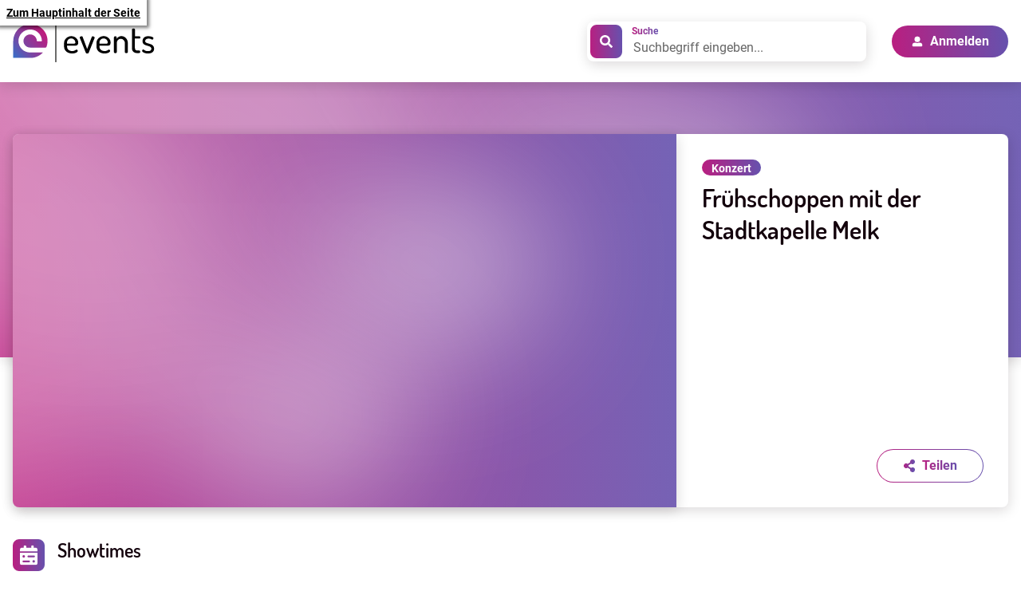

--- FILE ---
content_type: text/html; charset=UTF-8
request_url: https://events.at/event/fruehschoppen-mit-der-stadtkapelle-melk
body_size: 13689
content:
<!doctype html>
<html lang="de">
<head>
            <script id="dataLayer">
            dataLayer = [{"AdsEnabled":true,"IsCollectable":false,"FzEvent":false,"AdSection":null,"Artikelalter":"61+ Tage","ArtikelId":null,"Artikeltags":null,"Artikeltyp":null,"Agentur":null,"Autor":null,"Autorkuerzel":null,"Canonical":"https:\/\/events.at\/event\/fruehschoppen-mit-der-stadtkapelle-melk","Channel":null,"Erscheinungsdatum":"2020.07.01","ErscheinungsZeitpunkt":1593600679,"Kampagne":null,"Portal":"events.at","PremiumContent":null,"article_type":null,"Section":null,"Seitenlaenge":null,"Seitentitel":"Fr\u00fchschoppen mit der Stadtkapelle Melk","SeoTitel":"Fr\u00fchschoppen mit der Stadtkapelle Melk","Seitentyp":"Event","SponsoredContent":null,"WortAnzahl":null,"TextParagraphs":null,"Neuwo":null}];
            dataLayer.push({ 'CFS UA-ID': 'UA-83029618-4' });
        </script>
        <meta charset="UTF-8">
    <meta name="viewport" content="width=device-width, initial-scale=1.0, maximum-scale=5.0, minimum-scale=1.0">
    <meta http-equiv="X-UA-Compatible" content="ie=edge">

    <title>Frühschoppen mit der Stadtkapelle Melk</title>

  <meta
     property="og:url"    content="https://events.at/event/fruehschoppen-mit-der-stadtkapelle-melk">
  <meta
     property="og:title"    content="Frühschoppen mit der Stadtkapelle Melk">
  <meta
     property="og:description"    content="Frühschoppen mit der Stadtkapelle Melk im Freien oder bei Schlechtwetter im Saal">
  <meta
     property="og:type"    content="article">
  <meta
    name="twitter:card"     content="summary_large_image">
  <meta
    name="robots"     content="max-image-preview:large">
  <meta
    name="description"     content="Frühschoppen mit der Stadtkapelle Melk im Freien oder bei Schlechtwetter im Saal">
  <link rel="canonical" href="https://events.at/event/fruehschoppen-mit-der-stadtkapelle-melk"  >

<link rel="apple-touch-icon" sizes="57x57" href="https://events.at/assets/favicon/apple-touch-icon-57x57.a18e44eb9056ae1addfc.png">
<link rel="apple-touch-icon" sizes="60x60" href="https://events.at/assets/favicon/apple-touch-icon-60x60.4afd1bd2c80efbf65a29.png">
<link rel="apple-touch-icon" sizes="72x72" href="https://events.at/assets/favicon/apple-touch-icon-72x72.b106803dbb6bc2e192ca.png">
<link rel="apple-touch-icon" sizes="76x76" href="https://events.at/assets/favicon/apple-touch-icon-76x76.6a7cfc0925134341aec1.png">
<link rel="apple-touch-icon" sizes="114x114" href="https://events.at/assets/favicon/apple-touch-icon-114x114.1bb26cb930320ac2fe0a.png">
<link rel="apple-touch-icon" sizes="120x120" href="https://events.at/assets/favicon/apple-touch-icon-120x120.8c5978be4141c90e6908.png">
<link rel="apple-touch-icon" sizes="144x144" href="https://events.at/assets/favicon/apple-touch-icon-144x144.6371ef4acae53ab65bf0.png">
<link rel="apple-touch-icon" sizes="152x152" href="https://events.at/assets/favicon/apple-touch-icon-152x152.e299af80b888cf201376.png">
<link rel="apple-touch-icon" sizes="167x167" href="https://events.at/assets/favicon/apple-touch-icon-167x167.2da1de9478cd18259b6f.png">
<link rel="apple-touch-icon" sizes="180x180" href="https://events.at/assets/favicon/apple-touch-icon-180x180.14649f00bc6c1d967ade.png">
<link rel="apple-touch-icon" sizes="1024x1024" href="https://events.at/assets/favicon/apple-touch-icon-1024x1024.929751d451a58ffd08a4.png">
<link rel="apple-touch-startup-image"
      media="(device-width: 320px) and (device-height: 480px) and (-webkit-device-pixel-ratio: 2)"
      href="https://events.at/assets/favicon/apple-touch-startup-image-640x1136.4247891378ee5cfe4e9a.png">
<link rel="apple-touch-startup-image"
      media="(device-width: 320px) and (device-height: 568px) and (-webkit-device-pixel-ratio: 2)"
      href="https://events.at/assets/favicon/apple-touch-startup-image-640x1136.4247891378ee5cfe4e9a.png">
<link rel="apple-touch-startup-image"
      media="(device-width: 375px) and (device-height: 667px) and (-webkit-device-pixel-ratio: 2)"
      href="https://events.at/assets/favicon/apple-touch-startup-image-750x1334.fa5d26a2a6ff24a8909f.png">
<link rel="apple-touch-startup-image"
      media="(device-width: 414px) and (device-height: 736px) and (orientation: portrait) and (-webkit-device-pixel-ratio: 3)"
      href="https://events.at/assets/favicon/apple-touch-startup-image-1242x2208.21882b246c13d138f819.png">
<link rel="apple-touch-startup-image"
      media="(device-width: 768px) and (device-height: 1024px) and (orientation: landscape) and (-webkit-device-pixel-ratio: 1)"
      href="https://events.at/assets/favicon/apple-touch-startup-image-750x1334.fa5d26a2a6ff24a8909f.png">
<link rel="apple-touch-startup-image"
      media="(device-width: 768px) and (device-height: 1024px) and (orientation: portrait) and (-webkit-device-pixel-ratio: 2)"
      href="https://events.at/assets/favicon/apple-touch-startup-image-1536x2048.b8961332fcc246efe901.png">
<link rel="icon" type="image/png" sizes="16x16" href="https://events.at/assets/favicon/favicon-16x16.4d347000e8326b8cc04f.png">
<link rel="icon" type="image/png" sizes="32x32" href="https://events.at/assets/favicon/favicon-32x32.653de073abb79b8a009e.png">
<link rel="icon" type="image/png" sizes="228x228" href="https://events.at/assets/favicon/coast-228x228.f5cecac1a75d00af79dd.png">
<link rel="manifest" href="https://events.at/assets/favicon/manifest.7238eb7c1bba5f627f8c.json">
<link rel="shortcut icon" href="https://events.at/assets/favicon/favicon.bba44c0957bcc2013b3e.ico">
<link rel="yandex-tableau-widget" href="https://events.at/assets/favicon/yandex-browser-manifest.67d2f6704ac02462bc8c.json">
<meta name="apple-mobile-web-app-capable" content="yes">
<meta name="apple-mobile-web-app-status-bar-style" content="black-translucent">
<meta name="apple-mobile-web-app-title">
<meta name="application-name">
<meta name="mobile-web-app-capable" content="yes">
<meta name="msapplication-TileColor" content="#fff">
<meta name="msapplication-TileImage" content="https://events.at/assets/favicon/mstile-144x144.b6837a16e23b30d0995c.png">
<meta name="msapplication-config" content="https://events.at/assets/favicon/browserconfig.4fc23916bc37f93ea3c2.xml">
<meta name="theme-color" content="#fff">

        <link rel="preload" href="https://events.at/assets/./fonts/roboto-v20-latin-regular176f8f5bd5f02b3abfcf.woff2" as="font" type="font/woff2" crossorigin>
    <link rel="preload" href="https://events.at/assets/./fonts/roboto-v20-latin-italicd022bc70dc1bf7b3425d.woff2" as="font" type="font/woff2" crossorigin>
    <link rel="preload" href="https://events.at/assets/./fonts/roboto-v20-latin-700c18ee39fb002ad58b6dc.woff2" as="font" type="font/woff2" crossorigin>
    <link rel="preload" href="https://events.at/assets/./fonts/roboto-v20-latin-700italic7d8125ff7f707231fd89.woff2" as="font" type="font/woff2" crossorigin>
    <link rel="preload" href="https://events.at/assets/./fonts/dosis-v19-latin-60069a9dbaea63f9d2e7fe1.woff2" as="font" type="font/woff2" crossorigin>
        <link rel="preconnect" href="https://image.events.at" crossorigin>

    <link rel="stylesheet" href="https://events.at/assets/css/main.5a125a0bf6c02fac7fc1.css">
    
                    <script
            type="application/ld+json">{"@context":"https://schema.org","mainEntityOfPage":"https://events.at/event/fruehschoppen-mit-der-stadtkapelle-melk","description":"Frühschoppen mit der Stadtkapelle Melk im Freien oder bei Schlechtwetter im Saal","publisher":{"@type":"Organization","name":"events.at","url":"https://events.at/","logo":{"@type":"ImageObject","url":"https://events.at/assets/img/logo.a71e78e65fc933588d54.png","width":1288,"height":400}},"@type":"Event","name":"Frühschoppen mit der Stadtkapelle Melk","url":"https://events.at/event/fruehschoppen-mit-der-stadtkapelle-melk","eventStatus":"https://schema.org/EventScheduled","eventAttendanceMode":"https://schema.org/OfflineEventAttendanceMode","startDate":"2020-07-05T08:00:00+00:00","endDate":"2020-07-05T21:59:59+00:00","location":[{"@type":"EventVenue","name":"3390 Melk","url":"https://events.at/venue/3390-melk","geo":{"@type":"GeoCoordinates","latitude":"48.22647","longitude":"15.34996"}}]}</script>
    </head>

<body class=" no-js">

<script>
  document.body.classList.remove('no-js'); // Remove the class in case JS is enabled
</script>

<a href="#siteMain" class="skip-link">Zum Hauptinhalt der Seite</a>


<header class="siteHeader" role="banner">
    <div class="siteHeader-inner shadow-default">
        <div class="container flex flex--c-c">
            <a href="/" class="logo" title="Zur Startseite">
                <img src="https://events.at/assets/img/logo.a954018bb001a7a97324.svg" alt="Logo">
            </a>
            
<nav data-navMain class="navMain">
    <button aria-haspopup="true" tabindex="0" class="navMain-toggle toggle-control">
        <span class="sr-only">Menü öffnen / schließen</span><span class="item"></span>
    </button>
    <ul class="navMain-list">
                                        <li class="navMain-parent">
                <a href="https://events.at/entdecken" class="navMain-parent-link ">
                   <span class='test'> Entdecken</span>
                                            
<span class="icon icon-arrow-down    "
    aria-hidden="true">
    <svg>
        <use xlink:href="https://events.at/assets/img/sprite.355bffc8baf1d7e64af8.svg#arrow-down"></use>
    </svg>
    </span>
                                    </a>
                                                        <button data-id="entdecken-toggle" class="megamenu-toggle">
                        Entdecken
                        
<span class="icon icon-arrow-right    "
    aria-hidden="true">
    <svg>
        <use xlink:href="https://events.at/assets/img/sprite.355bffc8baf1d7e64af8.svg#arrow-right"></use>
    </svg>
    </span>
                    </button>
                                        
<div class="megaMenu megaMenu-entdecken">
    <button class="megaMenu-back toggle-control">
<span class="icon icon-arrow-left    "
    aria-hidden="true">
    <svg>
        <use xlink:href="https://events.at/assets/img/sprite.355bffc8baf1d7e64af8.svg#arrow-left"></use>
    </svg>
    </span>
 Zurück</button>
    <a href="https://events.at/entdecken" class="megaMenu-channelpage"><span>Zur Entdecken Übersichtsseite</span> 
<span class="icon icon-arrow-right    "
    aria-hidden="true">
    <svg>
        <use xlink:href="https://events.at/assets/img/sprite.355bffc8baf1d7e64af8.svg#arrow-right"></use>
    </svg>
    </span>
</a>

    <div class="megaMenu-inner ">
                    
<nav class="megaMenu-channelList grid grid-gap">
                        
  <div class="textLink flex justify--c-s item-4-1  link">
      <a class="textLink-link flex  link-default h2" href="https://events.at/calendar">Eventkalender 
<span class="icon icon-readmore    "
    aria-hidden="true">
    <svg>
        <use xlink:href="https://events.at/assets/img/sprite.355bffc8baf1d7e64af8.svg#readmore"></use>
    </svg>
    </span>
</a>
  </div>
                                <a href="https://events.at/party-oesterreich" class="megaMenu-channelList-link">
                                    
<span class="icon icon-login    "
    aria-hidden="true">
    <svg>
        <use xlink:href="https://events.at/assets/img/sprite.355bffc8baf1d7e64af8.svg#login"></use>
    </svg>
    </span>
                                Partys in ganz Österreich
            </a>
                                <a href="https://events.at/konzerte" class="megaMenu-channelList-link">
                                    
<span class="icon icon-calendar_alt    "
    aria-hidden="true">
    <svg>
        <use xlink:href="https://events.at/assets/img/sprite.355bffc8baf1d7e64af8.svg#calendar_alt"></use>
    </svg>
    </span>
                                Konzerte in Österreich
            </a>
                                <a href="https://events.at/theater-oesterreich" class="megaMenu-channelList-link">
                                    
<span class="icon icon-ticket    "
    aria-hidden="true">
    <svg>
        <use xlink:href="https://events.at/assets/img/sprite.355bffc8baf1d7e64af8.svg#ticket"></use>
    </svg>
    </span>
                                Theateraufführungen in Österreich
            </a>
                                <a href="https://events.at/kabarett-oesterreich" class="megaMenu-channelList-link">
                                    
<span class="icon icon-ticket    "
    aria-hidden="true">
    <svg>
        <use xlink:href="https://events.at/assets/img/sprite.355bffc8baf1d7e64af8.svg#ticket"></use>
    </svg>
    </span>
                                Kabarett in Österreich
            </a>
                                <a href="https://events.at/musicals-oesterreich" class="megaMenu-channelList-link">
                                    
<span class="icon icon-music    "
    aria-hidden="true">
    <svg>
        <use xlink:href="https://events.at/assets/img/sprite.355bffc8baf1d7e64af8.svg#music"></use>
    </svg>
    </span>
                                Musicals in Österreich
            </a>
                                <a href="https://events.at/ausstellungen-oesterreich" class="megaMenu-channelList-link">
                                    
<span class="icon icon-calendar_alt    "
    aria-hidden="true">
    <svg>
        <use xlink:href="https://events.at/assets/img/sprite.355bffc8baf1d7e64af8.svg#calendar_alt"></use>
    </svg>
    </span>
                                Ausstellungen in Österreich
            </a>
                                <a href="https://events.at/gratis-eintritt" class="megaMenu-channelList-link">
                                    
<span class="icon icon-ticket    "
    aria-hidden="true">
    <svg>
        <use xlink:href="https://events.at/assets/img/sprite.355bffc8baf1d7e64af8.svg#ticket"></use>
    </svg>
    </span>
                                Gratis Events
            </a>
                                <a href="https://events.at/messen-oesterreich" class="megaMenu-channelList-link">
                                    
<span class="icon icon-login    "
    aria-hidden="true">
    <svg>
        <use xlink:href="https://events.at/assets/img/sprite.355bffc8baf1d7e64af8.svg#login"></use>
    </svg>
    </span>
                                Messen
            </a>
                                <a href="https://events.at/ideen-zuhause-gegen-langeweile" class="megaMenu-channelList-link">
                                    
<span class="icon icon-chart_line    "
    aria-hidden="true">
    <svg>
        <use xlink:href="https://events.at/assets/img/sprite.355bffc8baf1d7e64af8.svg#chart_line"></use>
    </svg>
    </span>
                                Cozy Day zuhause
            </a>
                                <a href="https://events.at/kinder-events" class="megaMenu-channelList-link">
                                    
<span class="icon icon-login    "
    aria-hidden="true">
    <svg>
        <use xlink:href="https://events.at/assets/img/sprite.355bffc8baf1d7e64af8.svg#login"></use>
    </svg>
    </span>
                                Events für Kinder
            </a>
                                <a href="https://events.at/festivals-oesterreich" class="megaMenu-channelList-link">
                                    
<span class="icon icon-calendar_alt    "
    aria-hidden="true">
    <svg>
        <use xlink:href="https://events.at/assets/img/sprite.355bffc8baf1d7e64af8.svg#calendar_alt"></use>
    </svg>
    </span>
                                Festivals in Österreich
            </a>
                                <div class="eventsTitle grid-fullWidth">
    <div class="channelHeader   ">
    <h2 class="channelHeader-title h1 grid grid-gap">
<span class="icon icon-info_circle    "
    aria-hidden="true">
    <svg>
        <use xlink:href="https://events.at/assets/img/sprite.355bffc8baf1d7e64af8.svg#info_circle"></use>
    </svg>
    </span>
 Event-Empfehlungen aus der Redaktion</h2>
        </div>
</div>
                                

    <section
        class="teaserList  grid grid-gap grid-col-default align--i-s item-3-1   ">
                                                                                            




<article class="card card--hero  grid box box--default pos-relative ">
                          <figure class="card-img imgFormat imgFormat--16_9 bg-gradient-light ">
              
              <a href="https://events.at/event/gernot-stipsits-lotterbuben" tabindex="-1" aria-label="Gernot &amp; Stipsits - Lotterbuben">
                                                                                                                        
    <img class="lazyload "
         title="Zwei Männer, einer mit Schirmmütze und Hosenträgern, posieren vor einem dunklen Hintergrund."
         data-src="https://image.events.at/images/cfs_landscape_616w_347h/8301260/Gernot_und_Stipsits_color_c_Lukas_Beck_222.jpg"
         data-srcset="https://image.events.at/images/cfs_landscape_300w_169h/8301260/Gernot_und_Stipsits_color_c_Lukas_Beck_222.jpg 300w, https://image.events.at/images/cfs_landscape_616w_347h/8301260/Gernot_und_Stipsits_color_c_Lukas_Beck_222.jpg 616w, https://image.events.at/images/cfs_landscape_932w_524h/8301260/Gernot_und_Stipsits_color_c_Lukas_Beck_222.jpg 932w, https://image.events.at/images/cfs_landscape_1232w_693h/8301260/Gernot_und_Stipsits_color_c_Lukas_Beck_222.jpg 1232w, https://image.events.at/images/cfs_landscape_1864w_1049h/8301260/Gernot_und_Stipsits_color_c_Lukas_Beck_222.jpg 1864w"
         data-sizes="auto"
         alt="Zwei Männer, einer mit Schirmmütze und Hosenträgern, posieren vor einem dunklen Hintergrund."
          >
      <noscript>
      <img title="Zwei Männer, einer mit Schirmmütze und Hosenträgern, posieren vor einem dunklen Hintergrund."
            srcset="https://image.events.at/images/cfs_landscape_300w_169h/8301260/Gernot_und_Stipsits_color_c_Lukas_Beck_222.jpg 300w, https://image.events.at/images/cfs_landscape_616w_347h/8301260/Gernot_und_Stipsits_color_c_Lukas_Beck_222.jpg 616w, https://image.events.at/images/cfs_landscape_932w_524h/8301260/Gernot_und_Stipsits_color_c_Lukas_Beck_222.jpg 932w, https://image.events.at/images/cfs_landscape_1232w_693h/8301260/Gernot_und_Stipsits_color_c_Lukas_Beck_222.jpg 1232w, https://image.events.at/images/cfs_landscape_1864w_1049h/8301260/Gernot_und_Stipsits_color_c_Lukas_Beck_222.jpg 1864w"
            alt="Zwei Männer, einer mit Schirmmütze und Hosenträgern, posieren vor einem dunklen Hintergrund."
            class=" "
            src="https://image.events.at/images/cfs_landscape_616w_347h/8301260/Gernot_und_Stipsits_color_c_Lukas_Beck_222.jpg" 
            sizes="auto">
    </noscript>
                                </a>
                                                                  </figure>
      
    

                                    <time class="card--event__date bg-gradient text-inverted box flex flex--c-c "
                  datetime="2025-11-05 19:30">

                                                                        

            
                    <span class="event-dateItem showtime__date grid justify--i-c">
                        <span class="h5">05</span>
                        <span class="h5">Nov</span>
                        <p class="copy--super-small text-center">2025</p>
                   </span>


                        </time>
                        <div class="card-content flex                  flex-column flex      ">
                    <div>
                                    <h3 class="h4 event-title hyphen align--s-c"><a href="https://events.at/event/gernot-stipsits-lotterbuben">Gernot & Stipsits - Lotterbuben</a></h3>
                                                                                                                                                                                                                                                                                                                                                                                                                                                                                                                                                                                                                                                                                                                                                                                                                                                                                                                                                                                                                                                                                                                                                                                                                                                                                                                                                                                                                                                                                                                                                                                                                                                                                                                                                                                                                                                                                                                                                                                                                                                                                                                                                                                                                                                                                                                                                                                                                                                                                                                                                                                                                                                                                                                                                                                                                                                                                                                                                                                                                                                                                                                                                                                                                                                                                            <p class="eventMeta flex grid-gap flex-wrap">
                                    <a href="https://events.at/event/gernot-stipsits-lotterbuben"
                       class="event-location flex flex--c-c label label--big ">
                        
<span class="icon icon-map-marker    "
    aria-hidden="true">
    <svg>
        <use xlink:href="https://events.at/assets/img/sprite.355bffc8baf1d7e64af8.svg#map-marker"></use>
    </svg>
    </span>
                        <span class="event-location__text">
                            An mehreren Orten
                        </span>
                    </a>
                            </p>
                    </div>
    </article>
                                                                                            




<article class="card card--hero  grid box box--default pos-relative ">
                          <figure class="card-img imgFormat imgFormat--16_9 bg-gradient-light ">
              
              <a href="https://events.at/event/fab-fox-fabulous-oesterreichs-groesste-zaubershow-2025" tabindex="-1" aria-label="Fab Fox - FABULOUS -  Österreichs größte Zaubershow - 2025">
                                                                                                                        
    <img class="lazyload "
         title="Ein junger Mann steht vor Spielkarten, einem Flugzeug und dem Schriftzug „FABOX“."
         data-src="https://image.events.at/images/cfs_landscape_616w_347h/7816427/Fabfox_APR_EVENTBILD222x222.jpg"
         data-srcset="https://image.events.at/images/cfs_landscape_300w_169h/7816427/Fabfox_APR_EVENTBILD222x222.jpg 300w, https://image.events.at/images/cfs_landscape_616w_347h/7816427/Fabfox_APR_EVENTBILD222x222.jpg 616w, https://image.events.at/images/cfs_landscape_932w_524h/7816427/Fabfox_APR_EVENTBILD222x222.jpg 932w, https://image.events.at/images/cfs_landscape_1232w_693h/7816427/Fabfox_APR_EVENTBILD222x222.jpg 1232w, https://image.events.at/images/cfs_landscape_1864w_1049h/7816427/Fabfox_APR_EVENTBILD222x222.jpg 1864w"
         data-sizes="auto"
         alt="Ein junger Mann steht vor Spielkarten, einem Flugzeug und dem Schriftzug „FABOX“."
          >
      <noscript>
      <img title="Ein junger Mann steht vor Spielkarten, einem Flugzeug und dem Schriftzug „FABOX“."
            srcset="https://image.events.at/images/cfs_landscape_300w_169h/7816427/Fabfox_APR_EVENTBILD222x222.jpg 300w, https://image.events.at/images/cfs_landscape_616w_347h/7816427/Fabfox_APR_EVENTBILD222x222.jpg 616w, https://image.events.at/images/cfs_landscape_932w_524h/7816427/Fabfox_APR_EVENTBILD222x222.jpg 932w, https://image.events.at/images/cfs_landscape_1232w_693h/7816427/Fabfox_APR_EVENTBILD222x222.jpg 1232w, https://image.events.at/images/cfs_landscape_1864w_1049h/7816427/Fabfox_APR_EVENTBILD222x222.jpg 1864w"
            alt="Ein junger Mann steht vor Spielkarten, einem Flugzeug und dem Schriftzug „FABOX“."
            class=" "
            src="https://image.events.at/images/cfs_landscape_616w_347h/7816427/Fabfox_APR_EVENTBILD222x222.jpg" 
            sizes="auto">
    </noscript>
                                </a>
                                                                  </figure>
      
    

                                    <time class="card--event__date bg-gradient text-inverted box flex flex--c-c "
                  datetime="2025-11-08 19:30">

                                                                        

            
                    <span class="event-dateItem showtime__date grid justify--i-c">
                        <span class="h5">08</span>
                        <span class="h5">Nov</span>
                        <p class="copy--super-small text-center">2025</p>
                   </span>


                        </time>
                        <div class="card-content flex                  flex-column flex      ">
                    <div>
                                    <h3 class="h4 event-title hyphen align--s-c"><a href="https://events.at/event/fab-fox-fabulous-oesterreichs-groesste-zaubershow-2025">Fab Fox - FABULOUS -  Österreichs größte Zaubershow - 2025</a></h3>
                                                                                        <p class="eventMeta flex grid-gap flex-wrap">
                                    <a href="https://events.at/venue/stadthalle-graz"
                       class="event-location flex flex--c-c label label--big ">
                        
<span class="icon icon-map-marker    "
    aria-hidden="true">
    <svg>
        <use xlink:href="https://events.at/assets/img/sprite.355bffc8baf1d7e64af8.svg#map-marker"></use>
    </svg>
    </span>
                        <span class="event-location__text">
                            Stadthalle Graz
                        </span>
                    </a>
                            </p>
                    </div>
    </article>
                                                                                            




<article class="card card--hero  grid box box--default pos-relative ">
                          <figure class="card-img imgFormat imgFormat--16_9 bg-gradient-light ">
              
              <a href="https://events.at/event/peter-filzmaier-armin-wolf" tabindex="-1" aria-label="Peter Filzmaier &amp; Armin Wolf">
                                                                                                                        
    <img class="lazyload "
         title="Zwei Männer in Hemden und Krawatten stehen Rücken an Rücken vor einem schwarzen Hintergrund."
         data-src="https://image.events.at/images/cfs_landscape_616w_347h/8576416/Peter_Filzmaier_und_Armin_Wolf_-_Der_Professor_und_der_Wolf_-_c_Clemens_Fantur_FM4_-_222.jpg"
         data-srcset="https://image.events.at/images/cfs_landscape_300w_169h/8576416/Peter_Filzmaier_und_Armin_Wolf_-_Der_Professor_und_der_Wolf_-_c_Clemens_Fantur_FM4_-_222.jpg 300w, https://image.events.at/images/cfs_landscape_616w_347h/8576416/Peter_Filzmaier_und_Armin_Wolf_-_Der_Professor_und_der_Wolf_-_c_Clemens_Fantur_FM4_-_222.jpg 616w, https://image.events.at/images/cfs_landscape_932w_524h/8576416/Peter_Filzmaier_und_Armin_Wolf_-_Der_Professor_und_der_Wolf_-_c_Clemens_Fantur_FM4_-_222.jpg 932w, https://image.events.at/images/cfs_landscape_1232w_693h/8576416/Peter_Filzmaier_und_Armin_Wolf_-_Der_Professor_und_der_Wolf_-_c_Clemens_Fantur_FM4_-_222.jpg 1232w, https://image.events.at/images/cfs_landscape_1864w_1049h/8576416/Peter_Filzmaier_und_Armin_Wolf_-_Der_Professor_und_der_Wolf_-_c_Clemens_Fantur_FM4_-_222.jpg 1864w"
         data-sizes="auto"
         alt="Zwei Männer in Hemden und Krawatten stehen Rücken an Rücken vor einem schwarzen Hintergrund."
          >
      <noscript>
      <img title="Zwei Männer in Hemden und Krawatten stehen Rücken an Rücken vor einem schwarzen Hintergrund."
            srcset="https://image.events.at/images/cfs_landscape_300w_169h/8576416/Peter_Filzmaier_und_Armin_Wolf_-_Der_Professor_und_der_Wolf_-_c_Clemens_Fantur_FM4_-_222.jpg 300w, https://image.events.at/images/cfs_landscape_616w_347h/8576416/Peter_Filzmaier_und_Armin_Wolf_-_Der_Professor_und_der_Wolf_-_c_Clemens_Fantur_FM4_-_222.jpg 616w, https://image.events.at/images/cfs_landscape_932w_524h/8576416/Peter_Filzmaier_und_Armin_Wolf_-_Der_Professor_und_der_Wolf_-_c_Clemens_Fantur_FM4_-_222.jpg 932w, https://image.events.at/images/cfs_landscape_1232w_693h/8576416/Peter_Filzmaier_und_Armin_Wolf_-_Der_Professor_und_der_Wolf_-_c_Clemens_Fantur_FM4_-_222.jpg 1232w, https://image.events.at/images/cfs_landscape_1864w_1049h/8576416/Peter_Filzmaier_und_Armin_Wolf_-_Der_Professor_und_der_Wolf_-_c_Clemens_Fantur_FM4_-_222.jpg 1864w"
            alt="Zwei Männer in Hemden und Krawatten stehen Rücken an Rücken vor einem schwarzen Hintergrund."
            class=" "
            src="https://image.events.at/images/cfs_landscape_616w_347h/8576416/Peter_Filzmaier_und_Armin_Wolf_-_Der_Professor_und_der_Wolf_-_c_Clemens_Fantur_FM4_-_222.jpg" 
            sizes="auto">
    </noscript>
                                </a>
                                                                  </figure>
      
    

                                    <time class="card--event__date bg-gradient text-inverted box flex flex--c-c "
                  datetime="2025-11-15 19:30">

                                                                        

            
                    <span class="event-dateItem showtime__date grid justify--i-c">
                        <span class="h5">15</span>
                        <span class="h5">Nov</span>
                        <p class="copy--super-small text-center">2025</p>
                   </span>


                        </time>
                        <div class="card-content flex                  flex-column flex      ">
                    <div>
                                    <h3 class="h4 event-title hyphen align--s-c"><a href="https://events.at/event/peter-filzmaier-armin-wolf">Peter Filzmaier & Armin Wolf</a></h3>
                                                                                                                                                                                                                                                                                            <p class="eventMeta flex grid-gap flex-wrap">
                                    <a href="https://events.at/event/peter-filzmaier-armin-wolf"
                       class="event-location flex flex--c-c label label--big ">
                        
<span class="icon icon-map-marker    "
    aria-hidden="true">
    <svg>
        <use xlink:href="https://events.at/assets/img/sprite.355bffc8baf1d7e64af8.svg#map-marker"></use>
    </svg>
    </span>
                        <span class="event-location__text">
                            An mehreren Orten
                        </span>
                    </a>
                            </p>
                    </div>
    </article>
            </section>
            </nav>
            </div>
</div>
                            </li>
                                <li class="navMain-parent">
                <a href="https://events.at/was-ist-los-in-wien" class="navMain-parent-link ">
                   <span class='test'> Was ist los in Wien?</span>
                                            
<span class="icon icon-arrow-down    "
    aria-hidden="true">
    <svg>
        <use xlink:href="https://events.at/assets/img/sprite.355bffc8baf1d7e64af8.svg#arrow-down"></use>
    </svg>
    </span>
                                    </a>
                                                        <button data-id="wasistlosinwien?-toggle" class="megamenu-toggle">
                        Was ist los in Wien?
                        
<span class="icon icon-arrow-right    "
    aria-hidden="true">
    <svg>
        <use xlink:href="https://events.at/assets/img/sprite.355bffc8baf1d7e64af8.svg#arrow-right"></use>
    </svg>
    </span>
                    </button>
                                        
<div class="megaMenu megaMenu-wasistlosinwien?">
    <button class="megaMenu-back toggle-control">
<span class="icon icon-arrow-left    "
    aria-hidden="true">
    <svg>
        <use xlink:href="https://events.at/assets/img/sprite.355bffc8baf1d7e64af8.svg#arrow-left"></use>
    </svg>
    </span>
 Zurück</button>
    <a href="https://events.at/was-ist-los-in-wien" class="megaMenu-channelpage"><span>Zur Was ist los in Wien? Übersichtsseite</span> 
<span class="icon icon-arrow-right    "
    aria-hidden="true">
    <svg>
        <use xlink:href="https://events.at/assets/img/sprite.355bffc8baf1d7e64af8.svg#arrow-right"></use>
    </svg>
    </span>
</a>

    <div class="megaMenu-inner ">
                    
<nav class="megaMenu-channelList grid grid-gap">
                        <div class="eventsTitle grid-fullWidth">
    <div class="channelHeader   ">
    <h2 class="channelHeader-title h1 grid grid-gap">Wien entdecken</h2>
        </div>
</div>
                                <a href="https://events.at/insidertipps-wien" class="megaMenu-channelList-link">
                                    
<span class="icon icon-chart_line    "
    aria-hidden="true">
    <svg>
        <use xlink:href="https://events.at/assets/img/sprite.355bffc8baf1d7e64af8.svg#chart_line"></use>
    </svg>
    </span>
                                Insidertipps für Wien
            </a>
                                <a href="https://events.at/fortgehen-wien" class="megaMenu-channelList-link">
                                    
<span class="icon icon-login    "
    aria-hidden="true">
    <svg>
        <use xlink:href="https://events.at/assets/img/sprite.355bffc8baf1d7e64af8.svg#login"></use>
    </svg>
    </span>
                                Fortgehen in Wien
            </a>
                                <a href="https://events.at/essen-gehen-wien" class="megaMenu-channelList-link">
                                    
<span class="icon icon-food    "
    aria-hidden="true">
    <svg>
        <use xlink:href="https://events.at/assets/img/sprite.355bffc8baf1d7e64af8.svg#food"></use>
    </svg>
    </span>
                                Essen gehen in Wien
            </a>
                                <a href="https://events.at/ausstellungen-wien" class="megaMenu-channelList-link">
                                    
<span class="icon icon-calendar_alt    "
    aria-hidden="true">
    <svg>
        <use xlink:href="https://events.at/assets/img/sprite.355bffc8baf1d7e64af8.svg#calendar_alt"></use>
    </svg>
    </span>
                                Ausstellungen in Wien
            </a>
                                <a href="https://events.at/kabarett-wien" class="megaMenu-channelList-link">
                                    
<span class="icon icon-ticket    "
    aria-hidden="true">
    <svg>
        <use xlink:href="https://events.at/assets/img/sprite.355bffc8baf1d7e64af8.svg#ticket"></use>
    </svg>
    </span>
                                Kabarett in Wien
            </a>
                                <a href="https://events.at/theater-wien" class="megaMenu-channelList-link">
                                    
<span class="icon icon-ticket    "
    aria-hidden="true">
    <svg>
        <use xlink:href="https://events.at/assets/img/sprite.355bffc8baf1d7e64af8.svg#ticket"></use>
    </svg>
    </span>
                                Theateraufführungen in Wien
            </a>
                                <a href="https://events.at/flohmarkt-wien-niederoesterreich" class="megaMenu-channelList-link">
                                    
<span class="icon icon-map_marker    "
    aria-hidden="true">
    <svg>
        <use xlink:href="https://events.at/assets/img/sprite.355bffc8baf1d7e64af8.svg#map_marker"></use>
    </svg>
    </span>
                                Flohmärkte Wien &amp; NÖ
            </a>
                                <div class="eventsTitle grid-fullWidth">
    <div class="channelHeader   ">
    <h2 class="channelHeader-title h1 grid grid-gap">
<span class="icon icon-info_circle    "
    aria-hidden="true">
    <svg>
        <use xlink:href="https://events.at/assets/img/sprite.355bffc8baf1d7e64af8.svg#info_circle"></use>
    </svg>
    </span>
 Neues aus Wien</h2>
        </div>
</div>
                                

    <section
        class="teaserList  grid grid-gap grid-col-default align--i-s item-3-1   ">
                                                                                            

<article class="card card--hero  grid box box--default pos-relative ">
                          <figure class="card-img imgFormat imgFormat--16_9 bg-gradient-light ">
                                              
              <a href="https://events.at/insidertipps-wien/club-wien-karte-ermaessigungen/402321269" tabindex="-1" aria-label="Vergünstigungen bei Events &amp; mehr: Was kann der Vorteilsclub der Stadt Wien?">
                                                                                                                        
    <img class="lazyload "
         title=""
         data-src="https://image.events.at/images/cfs_landscape_616w_347h/7620554/wien_sujet.jpg"
         data-srcset="https://image.events.at/images/cfs_landscape_300w_169h/7620554/wien_sujet.jpg 300w, https://image.events.at/images/cfs_landscape_616w_347h/7620554/wien_sujet.jpg 616w, https://image.events.at/images/cfs_landscape_932w_524h/7620554/wien_sujet.jpg 932w, https://image.events.at/images/cfs_landscape_1232w_693h/7620554/wien_sujet.jpg 1232w, https://image.events.at/images/cfs_landscape_1864w_1049h/7620554/wien_sujet.jpg 1864w"
         data-sizes="auto"
         alt=""
          >
      <noscript>
      <img title=""
            srcset="https://image.events.at/images/cfs_landscape_300w_169h/7620554/wien_sujet.jpg 300w, https://image.events.at/images/cfs_landscape_616w_347h/7620554/wien_sujet.jpg 616w, https://image.events.at/images/cfs_landscape_932w_524h/7620554/wien_sujet.jpg 932w, https://image.events.at/images/cfs_landscape_1232w_693h/7620554/wien_sujet.jpg 1232w, https://image.events.at/images/cfs_landscape_1864w_1049h/7620554/wien_sujet.jpg 1864w"
            alt=""
            class=" "
            src="https://image.events.at/images/cfs_landscape_616w_347h/7620554/wien_sujet.jpg" 
            sizes="auto">
    </noscript>
                                </a>
                                                            <span class="card-badge " aria-hidden="true">
                                      </span>
                                      </figure>
      
    

                <div class="card-content flex          flex-column flex      ">
                            <h3 class="card-title h3 hyphen flex"><a href="https://events.at/insidertipps-wien/club-wien-karte-ermaessigungen/402321269">Vergünstigungen bei Events & mehr: Was kann der Vorteilsclub der Stadt Wien?</a></h3>

                <div class="flex justify--s-e align--s-e searchResults-meta">
                    </div>
            </div>
    </article>
                                                                                            

<article class="card card--hero  grid box box--default pos-relative ">
                          <figure class="card-img imgFormat imgFormat--16_9 bg-gradient-light ">
                                              
              <a href="https://events.at/was-ist-los-in-wien/veranstaltungen-wien-2023/402264888" tabindex="-1" aria-label="Veranstaltungen in Wien, die du 2023 nicht verpassen solltest">
                                                                                                                        
    <img class="lazyload "
         title="39. DONAUINSELFEST: KONZERT - TOZZI +++EDITORIAL USE ONLY - NO SALES+++"
         data-src="https://image.events.at/images/cfs_landscape_616w_347h/7010746/20220625-ABD0112-1-1.jpg"
         data-srcset="https://image.events.at/images/cfs_landscape_300w_169h/7010746/20220625-ABD0112-1-1.jpg 300w, https://image.events.at/images/cfs_landscape_616w_347h/7010746/20220625-ABD0112-1-1.jpg 616w, https://image.events.at/images/cfs_landscape_932w_524h/7010746/20220625-ABD0112-1-1.jpg 932w, https://image.events.at/images/cfs_landscape_1232w_693h/7010746/20220625-ABD0112-1-1.jpg 1232w, https://image.events.at/images/cfs_landscape_1864w_1049h/7010746/20220625-ABD0112-1-1.jpg 1864w"
         data-sizes="auto"
         alt=""
          >
      <noscript>
      <img title="39. DONAUINSELFEST: KONZERT - TOZZI +++EDITORIAL USE ONLY - NO SALES+++"
            srcset="https://image.events.at/images/cfs_landscape_300w_169h/7010746/20220625-ABD0112-1-1.jpg 300w, https://image.events.at/images/cfs_landscape_616w_347h/7010746/20220625-ABD0112-1-1.jpg 616w, https://image.events.at/images/cfs_landscape_932w_524h/7010746/20220625-ABD0112-1-1.jpg 932w, https://image.events.at/images/cfs_landscape_1232w_693h/7010746/20220625-ABD0112-1-1.jpg 1232w, https://image.events.at/images/cfs_landscape_1864w_1049h/7010746/20220625-ABD0112-1-1.jpg 1864w"
            alt=""
            class=" "
            src="https://image.events.at/images/cfs_landscape_616w_347h/7010746/20220625-ABD0112-1-1.jpg" 
            sizes="auto">
    </noscript>
                                </a>
                                                            <span class="card-badge " aria-hidden="true">
                                      </span>
                                      </figure>
      
    

                <div class="card-content flex          flex-column flex      ">
                            <h3 class="card-title h3 hyphen flex"><a href="https://events.at/was-ist-los-in-wien/veranstaltungen-wien-2023/402264888">Veranstaltungen in Wien, die du 2023 nicht verpassen solltest</a></h3>

                <div class="flex justify--s-e align--s-e searchResults-meta">
                    </div>
            </div>
    </article>
                                                                                            

<article class="card card--hero  grid box box--default pos-relative ">
                          <figure class="card-img imgFormat imgFormat--16_9 bg-gradient-light ">
                                              
              <a href="https://events.at/fortgehen-wien/party-wien-wochenende/401737908" tabindex="-1" aria-label="Die besten Clubbings in Wien am Wochenende">
                                                                                                                        
    <img class="lazyload "
         title=""
         data-src="https://image.events.at/images/cfs_landscape_616w_347h/8246627/clubsujet.jpg"
         data-srcset="https://image.events.at/images/cfs_landscape_300w_169h/8246627/clubsujet.jpg 300w, https://image.events.at/images/cfs_landscape_616w_347h/8246627/clubsujet.jpg 616w, https://image.events.at/images/cfs_landscape_932w_524h/8246627/clubsujet.jpg 932w, https://image.events.at/images/cfs_landscape_1232w_693h/8246627/clubsujet.jpg 1232w, https://image.events.at/images/cfs_landscape_1864w_1049h/8246627/clubsujet.jpg 1864w"
         data-sizes="auto"
         alt=""
          >
      <noscript>
      <img title=""
            srcset="https://image.events.at/images/cfs_landscape_300w_169h/8246627/clubsujet.jpg 300w, https://image.events.at/images/cfs_landscape_616w_347h/8246627/clubsujet.jpg 616w, https://image.events.at/images/cfs_landscape_932w_524h/8246627/clubsujet.jpg 932w, https://image.events.at/images/cfs_landscape_1232w_693h/8246627/clubsujet.jpg 1232w, https://image.events.at/images/cfs_landscape_1864w_1049h/8246627/clubsujet.jpg 1864w"
            alt=""
            class=" "
            src="https://image.events.at/images/cfs_landscape_616w_347h/8246627/clubsujet.jpg" 
            sizes="auto">
    </noscript>
                                </a>
                                                            <span class="card-badge " aria-hidden="true">
                                      </span>
                                      </figure>
      
    

                <div class="card-content flex          flex-column flex      ">
                            <h3 class="card-title h3 hyphen flex"><a href="https://events.at/fortgehen-wien/party-wien-wochenende/401737908">Die besten Clubbings in Wien am Wochenende</a></h3>

                <div class="flex justify--s-e align--s-e searchResults-meta">
                    </div>
            </div>
    </article>
            </section>
            </nav>
            </div>
</div>
                            </li>
                                <li class="navMain-parent">
                <a href="https://events.at/was-ist-los-in-vorarlberg-0" class="navMain-parent-link ">
                   <span class='test'> Was ist los in Österreich?</span>
                                            
<span class="icon icon-arrow-down    "
    aria-hidden="true">
    <svg>
        <use xlink:href="https://events.at/assets/img/sprite.355bffc8baf1d7e64af8.svg#arrow-down"></use>
    </svg>
    </span>
                                    </a>
                                                        <button data-id="wasistlosinösterreich?-toggle" class="megamenu-toggle">
                        Was ist los in Österreich?
                        
<span class="icon icon-arrow-right    "
    aria-hidden="true">
    <svg>
        <use xlink:href="https://events.at/assets/img/sprite.355bffc8baf1d7e64af8.svg#arrow-right"></use>
    </svg>
    </span>
                    </button>
                                        
<div class="megaMenu megaMenu-wasistlosinösterreich?">
    <button class="megaMenu-back toggle-control">
<span class="icon icon-arrow-left    "
    aria-hidden="true">
    <svg>
        <use xlink:href="https://events.at/assets/img/sprite.355bffc8baf1d7e64af8.svg#arrow-left"></use>
    </svg>
    </span>
 Zurück</button>
    <a href="https://events.at/was-ist-los-in-vorarlberg-0" class="megaMenu-channelpage"><span>Zur Was ist los in Österreich? Übersichtsseite</span> 
<span class="icon icon-arrow-right    "
    aria-hidden="true">
    <svg>
        <use xlink:href="https://events.at/assets/img/sprite.355bffc8baf1d7e64af8.svg#arrow-right"></use>
    </svg>
    </span>
</a>

    <div class="megaMenu-inner ">
                    
<nav class="megaMenu-channelList grid grid-gap">
                        <div class="eventsTitle grid-fullWidth">
    <div class="channelHeader   ">
    <h2 class="channelHeader-title h1 grid grid-gap">Österreich entdecken</h2>
        </div>
</div>
                                <a href="https://events.at/was-ist-los-in-niederoesterreich" class="megaMenu-channelList-link">
                                    
<span class="icon icon-map_marker    "
    aria-hidden="true">
    <svg>
        <use xlink:href="https://events.at/assets/img/sprite.355bffc8baf1d7e64af8.svg#map_marker"></use>
    </svg>
    </span>
                                Was ist los in Niederösterreich?
            </a>
                                <a href="https://events.at/was-ist-los-in-oberoesterreich" class="megaMenu-channelList-link">
                                    
<span class="icon icon-map_marker    "
    aria-hidden="true">
    <svg>
        <use xlink:href="https://events.at/assets/img/sprite.355bffc8baf1d7e64af8.svg#map_marker"></use>
    </svg>
    </span>
                                Was ist los in Oberösterreich?
            </a>
                                <a href="https://events.at/was-ist-los-in-salzburg" class="megaMenu-channelList-link">
                                    
<span class="icon icon-map_marker    "
    aria-hidden="true">
    <svg>
        <use xlink:href="https://events.at/assets/img/sprite.355bffc8baf1d7e64af8.svg#map_marker"></use>
    </svg>
    </span>
                                Was ist los in Salzburg?
            </a>
                                <a href="https://events.at/was-ist-los-in-tirol" class="megaMenu-channelList-link">
                                    
<span class="icon icon-map_marker    "
    aria-hidden="true">
    <svg>
        <use xlink:href="https://events.at/assets/img/sprite.355bffc8baf1d7e64af8.svg#map_marker"></use>
    </svg>
    </span>
                                Was ist los in Tirol?
            </a>
                                <a href="https://events.at/was-ist-los-in-vorarlberg" class="megaMenu-channelList-link">
                                    
<span class="icon icon-map_marker    "
    aria-hidden="true">
    <svg>
        <use xlink:href="https://events.at/assets/img/sprite.355bffc8baf1d7e64af8.svg#map_marker"></use>
    </svg>
    </span>
                                Was ist los in Vorarlberg?
            </a>
                                <a href="https://events.at/was-ist-los-in-steiermark" class="megaMenu-channelList-link">
                                    
<span class="icon icon-map_marker    "
    aria-hidden="true">
    <svg>
        <use xlink:href="https://events.at/assets/img/sprite.355bffc8baf1d7e64af8.svg#map_marker"></use>
    </svg>
    </span>
                                Was ist los in der Steiermark?
            </a>
                                <a href="https://events.at/was-ist-los-in-kaernten" class="megaMenu-channelList-link">
                                    
<span class="icon icon-map_marker    "
    aria-hidden="true">
    <svg>
        <use xlink:href="https://events.at/assets/img/sprite.355bffc8baf1d7e64af8.svg#map_marker"></use>
    </svg>
    </span>
                                Was ist los in Kärnten?
            </a>
                                <a href="https://events.at/was-ist-los-im-burgenland" class="megaMenu-channelList-link">
                                    
<span class="icon icon-map_marker    "
    aria-hidden="true">
    <svg>
        <use xlink:href="https://events.at/assets/img/sprite.355bffc8baf1d7e64af8.svg#map_marker"></use>
    </svg>
    </span>
                                Was ist los im Burgenland?
            </a>
                                <div class="eventsTitle grid-fullWidth">
    <div class="channelHeader   ">
    <h2 class="channelHeader-title h1 grid grid-gap">
<span class="icon icon-info_circle    "
    aria-hidden="true">
    <svg>
        <use xlink:href="https://events.at/assets/img/sprite.355bffc8baf1d7e64af8.svg#info_circle"></use>
    </svg>
    </span>
 Nicht verpassen!</h2>
        </div>
</div>
                                

    <section
        class="teaserList  grid grid-gap grid-col-default align--i-s item-4-1   ">
                                                                                            




<article class="card card--hero  grid box box--default pos-relative ">
                          <figure class="card-img imgFormat imgFormat--16_9 bg-gradient-light ">
              
              <a href="https://events.at/event/gernot-stipsits-lotterbuben" tabindex="-1" aria-label="Gernot &amp; Stipsits - Lotterbuben">
                                                                                                                        
    <img class="lazyload "
         title="Zwei Männer, einer mit Schirmmütze und Hosenträgern, posieren vor einem dunklen Hintergrund."
         data-src="https://image.events.at/images/cfs_landscape_616w_347h/8301260/Gernot_und_Stipsits_color_c_Lukas_Beck_222.jpg"
         data-srcset="https://image.events.at/images/cfs_landscape_300w_169h/8301260/Gernot_und_Stipsits_color_c_Lukas_Beck_222.jpg 300w, https://image.events.at/images/cfs_landscape_616w_347h/8301260/Gernot_und_Stipsits_color_c_Lukas_Beck_222.jpg 616w, https://image.events.at/images/cfs_landscape_932w_524h/8301260/Gernot_und_Stipsits_color_c_Lukas_Beck_222.jpg 932w, https://image.events.at/images/cfs_landscape_1232w_693h/8301260/Gernot_und_Stipsits_color_c_Lukas_Beck_222.jpg 1232w, https://image.events.at/images/cfs_landscape_1864w_1049h/8301260/Gernot_und_Stipsits_color_c_Lukas_Beck_222.jpg 1864w"
         data-sizes="auto"
         alt="Zwei Männer, einer mit Schirmmütze und Hosenträgern, posieren vor einem dunklen Hintergrund."
          >
      <noscript>
      <img title="Zwei Männer, einer mit Schirmmütze und Hosenträgern, posieren vor einem dunklen Hintergrund."
            srcset="https://image.events.at/images/cfs_landscape_300w_169h/8301260/Gernot_und_Stipsits_color_c_Lukas_Beck_222.jpg 300w, https://image.events.at/images/cfs_landscape_616w_347h/8301260/Gernot_und_Stipsits_color_c_Lukas_Beck_222.jpg 616w, https://image.events.at/images/cfs_landscape_932w_524h/8301260/Gernot_und_Stipsits_color_c_Lukas_Beck_222.jpg 932w, https://image.events.at/images/cfs_landscape_1232w_693h/8301260/Gernot_und_Stipsits_color_c_Lukas_Beck_222.jpg 1232w, https://image.events.at/images/cfs_landscape_1864w_1049h/8301260/Gernot_und_Stipsits_color_c_Lukas_Beck_222.jpg 1864w"
            alt="Zwei Männer, einer mit Schirmmütze und Hosenträgern, posieren vor einem dunklen Hintergrund."
            class=" "
            src="https://image.events.at/images/cfs_landscape_616w_347h/8301260/Gernot_und_Stipsits_color_c_Lukas_Beck_222.jpg" 
            sizes="auto">
    </noscript>
                                </a>
                                                                  </figure>
      
    

                                    <time class="card--event__date bg-gradient text-inverted box flex flex--c-c "
                  datetime="2025-11-05 19:30">

                                                                        

            
                    <span class="event-dateItem showtime__date grid justify--i-c">
                        <span class="h5">05</span>
                        <span class="h5">Nov</span>
                        <p class="copy--super-small text-center">2025</p>
                   </span>


                        </time>
                        <div class="card-content flex                  flex-column flex      ">
                    <div>
                                    <h3 class="h4 event-title hyphen align--s-c"><a href="https://events.at/event/gernot-stipsits-lotterbuben">Gernot & Stipsits - Lotterbuben</a></h3>
                                                                                                                                                                                                                                                                                                                                                                                                                                                                                                                                                                                                                                                                                                                                                                                                                                                                                                                                                                                                                                                                                                                                                                                                                                                                                                                                                                                                                                                                                                                                                                                                                                                                                                                                                                                                                                                                                                                                                                                                                                                                                                                                                                                                                                                                                                                                                                                                                                                                                                                                                                                                                                                                                                                                                                                                                                                                                                                                                                                                                                                                                                                                                                                                                                                                                            <p class="eventMeta flex grid-gap flex-wrap">
                                    <a href="https://events.at/event/gernot-stipsits-lotterbuben"
                       class="event-location flex flex--c-c label label--big ">
                        
<span class="icon icon-map-marker    "
    aria-hidden="true">
    <svg>
        <use xlink:href="https://events.at/assets/img/sprite.355bffc8baf1d7e64af8.svg#map-marker"></use>
    </svg>
    </span>
                        <span class="event-location__text">
                            An mehreren Orten
                        </span>
                    </a>
                            </p>
                    </div>
    </article>
                                                                                            




<article class="card card--hero  grid box box--default pos-relative ">
                          <figure class="card-img imgFormat imgFormat--16_9 bg-gradient-light ">
              
              <a href="https://events.at/event/alfred-dorfer-gleich" tabindex="-1" aria-label="Alfred Dorfer - GLEICH">
                                                                                                                        
    <img class="lazyload "
         title="Ein Schwarz-Weiß-Porträt von Alfred Dorfer mit dem gelben Schriftzug „Dorfer Gleich“."
         data-src="https://image.events.at/images/cfs_landscape_616w_347h/8329213/alfred-dorfer-gleich_c-moritz-schell_tickets-2023-m.jpg"
         data-srcset="https://image.events.at/images/cfs_landscape_300w_169h/8329213/alfred-dorfer-gleich_c-moritz-schell_tickets-2023-m.jpg 300w, https://image.events.at/images/cfs_landscape_616w_347h/8329213/alfred-dorfer-gleich_c-moritz-schell_tickets-2023-m.jpg 616w, https://image.events.at/images/cfs_landscape_932w_524h/8329213/alfred-dorfer-gleich_c-moritz-schell_tickets-2023-m.jpg 932w, https://image.events.at/images/cfs_landscape_1232w_693h/8329213/alfred-dorfer-gleich_c-moritz-schell_tickets-2023-m.jpg 1232w, https://image.events.at/images/cfs_landscape_1864w_1049h/8329213/alfred-dorfer-gleich_c-moritz-schell_tickets-2023-m.jpg 1864w"
         data-sizes="auto"
         alt="Ein Schwarz-Weiß-Porträt von Alfred Dorfer mit dem gelben Schriftzug „Dorfer Gleich“."
          >
      <noscript>
      <img title="Ein Schwarz-Weiß-Porträt von Alfred Dorfer mit dem gelben Schriftzug „Dorfer Gleich“."
            srcset="https://image.events.at/images/cfs_landscape_300w_169h/8329213/alfred-dorfer-gleich_c-moritz-schell_tickets-2023-m.jpg 300w, https://image.events.at/images/cfs_landscape_616w_347h/8329213/alfred-dorfer-gleich_c-moritz-schell_tickets-2023-m.jpg 616w, https://image.events.at/images/cfs_landscape_932w_524h/8329213/alfred-dorfer-gleich_c-moritz-schell_tickets-2023-m.jpg 932w, https://image.events.at/images/cfs_landscape_1232w_693h/8329213/alfred-dorfer-gleich_c-moritz-schell_tickets-2023-m.jpg 1232w, https://image.events.at/images/cfs_landscape_1864w_1049h/8329213/alfred-dorfer-gleich_c-moritz-schell_tickets-2023-m.jpg 1864w"
            alt="Ein Schwarz-Weiß-Porträt von Alfred Dorfer mit dem gelben Schriftzug „Dorfer Gleich“."
            class=" "
            src="https://image.events.at/images/cfs_landscape_616w_347h/8329213/alfred-dorfer-gleich_c-moritz-schell_tickets-2023-m.jpg" 
            sizes="auto">
    </noscript>
                                </a>
                                                                  </figure>
      
    

                                    <time class="card--event__date bg-gradient text-inverted box flex flex--c-c "
                  datetime="2025-11-05 20:00">

                                                                        

            
                    <span class="event-dateItem showtime__date grid justify--i-c">
                        <span class="h5">05</span>
                        <span class="h5">Nov</span>
                        <p class="copy--super-small text-center">2025</p>
                   </span>


                        </time>
                        <div class="card-content flex                  flex-column flex      ">
                    <div>
                                    <h3 class="h4 event-title hyphen align--s-c"><a href="https://events.at/event/alfred-dorfer-gleich">Alfred Dorfer - GLEICH</a></h3>
                                                                                                                                                                                                                                                                                                                                                                                                                                                                                                                                                                                                                                                                                                                                                                                                                                                                                                                                                                                                                                                                                                                                                                                                                                                                                                                                                                                                                                                                                                                                                                                                                                                                                                                                                                                                                                                                                                                                                                                                                                                                                                                                                                                                                                                                                                                                                                                                                                                                                                                                                                                                                                                                                                                                                                                                                                                                                                                                                                                                                                                                        <p class="eventMeta flex grid-gap flex-wrap">
                                    <a href="https://events.at/event/alfred-dorfer-gleich"
                       class="event-location flex flex--c-c label label--big ">
                        
<span class="icon icon-map-marker    "
    aria-hidden="true">
    <svg>
        <use xlink:href="https://events.at/assets/img/sprite.355bffc8baf1d7e64af8.svg#map-marker"></use>
    </svg>
    </span>
                        <span class="event-location__text">
                            An mehreren Orten
                        </span>
                    </a>
                            </p>
                    </div>
    </article>
                                                                                            




<article class="card card--hero  grid box box--default pos-relative ">
                          <figure class="card-img imgFormat imgFormat--16_9 bg-gradient-light ">
              
              <a href="https://events.at/event/andreas-ferner-stundenwiederholung-best-of" tabindex="-1" aria-label="Andreas Ferner - Stundenwiederholung (Best of)">
                                                                                                                        
    <img class="lazyload "
         title="Ein Mann hält eine Filmklappe mit dem Titel „Stundenwiederholung“ in die Kamera."
         data-src="https://image.events.at/images/cfs_landscape_616w_347h/9120263/Andreas_Ferner_c_Max_Lottmann_222.jpg"
         data-srcset="https://image.events.at/images/cfs_landscape_300w_169h/9120263/Andreas_Ferner_c_Max_Lottmann_222.jpg 300w, https://image.events.at/images/cfs_landscape_616w_347h/9120263/Andreas_Ferner_c_Max_Lottmann_222.jpg 616w, https://image.events.at/images/cfs_landscape_932w_524h/9120263/Andreas_Ferner_c_Max_Lottmann_222.jpg 932w, https://image.events.at/images/cfs_landscape_1232w_693h/9120263/Andreas_Ferner_c_Max_Lottmann_222.jpg 1232w, https://image.events.at/images/cfs_landscape_1864w_1049h/9120263/Andreas_Ferner_c_Max_Lottmann_222.jpg 1864w"
         data-sizes="auto"
         alt="Ein Mann hält eine Filmklappe mit dem Titel „Stundenwiederholung“ in die Kamera."
          >
      <noscript>
      <img title="Ein Mann hält eine Filmklappe mit dem Titel „Stundenwiederholung“ in die Kamera."
            srcset="https://image.events.at/images/cfs_landscape_300w_169h/9120263/Andreas_Ferner_c_Max_Lottmann_222.jpg 300w, https://image.events.at/images/cfs_landscape_616w_347h/9120263/Andreas_Ferner_c_Max_Lottmann_222.jpg 616w, https://image.events.at/images/cfs_landscape_932w_524h/9120263/Andreas_Ferner_c_Max_Lottmann_222.jpg 932w, https://image.events.at/images/cfs_landscape_1232w_693h/9120263/Andreas_Ferner_c_Max_Lottmann_222.jpg 1232w, https://image.events.at/images/cfs_landscape_1864w_1049h/9120263/Andreas_Ferner_c_Max_Lottmann_222.jpg 1864w"
            alt="Ein Mann hält eine Filmklappe mit dem Titel „Stundenwiederholung“ in die Kamera."
            class=" "
            src="https://image.events.at/images/cfs_landscape_616w_347h/9120263/Andreas_Ferner_c_Max_Lottmann_222.jpg" 
            sizes="auto">
    </noscript>
                                </a>
                                                                  </figure>
      
    

                                    <time class="card--event__date bg-gradient text-inverted box flex flex--c-c "
                  datetime="2025-11-17 19:30">

                                                                        

            
                    <span class="event-dateItem showtime__date grid justify--i-c">
                        <span class="h5">17</span>
                        <span class="h5">Nov</span>
                        <p class="copy--super-small text-center">2025</p>
                   </span>


                        </time>
                        <div class="card-content flex                  flex-column flex      ">
                    <div>
                                    <h3 class="h4 event-title hyphen align--s-c"><a href="https://events.at/event/andreas-ferner-stundenwiederholung-best-of">Andreas Ferner - Stundenwiederholung (Best of)</a></h3>
                                                                                                                                                                                                                                                                                                                                        <p class="eventMeta flex grid-gap flex-wrap">
                                    <a href="https://events.at/event/andreas-ferner-stundenwiederholung-best-of"
                       class="event-location flex flex--c-c label label--big ">
                        
<span class="icon icon-map-marker    "
    aria-hidden="true">
    <svg>
        <use xlink:href="https://events.at/assets/img/sprite.355bffc8baf1d7e64af8.svg#map-marker"></use>
    </svg>
    </span>
                        <span class="event-location__text">
                            An mehreren Orten
                        </span>
                    </a>
                            </p>
                    </div>
    </article>
                                                                                            




<article class="card card--hero  grid box box--default pos-relative ">
                          <figure class="card-img imgFormat imgFormat--16_9 bg-gradient-light ">
              
              <a href="https://events.at/event/christof-spoerk-eiertanz" tabindex="-1" aria-label="Christof Spörk - Eiertanz">
                                                                                                                        
    <img class="lazyload "
         title="Ein Mann hält mehrere Eier in seinen Händen vor einem schwarzen Hintergrund."
         data-src="https://image.events.at/images/cfs_landscape_616w_347h/8496937/Christof_Spoerk_-_Eiertanz_-_c_Jeff_Mangione_-_222.jpg"
         data-srcset="https://image.events.at/images/cfs_landscape_300w_169h/8496937/Christof_Spoerk_-_Eiertanz_-_c_Jeff_Mangione_-_222.jpg 300w, https://image.events.at/images/cfs_landscape_616w_347h/8496937/Christof_Spoerk_-_Eiertanz_-_c_Jeff_Mangione_-_222.jpg 616w, https://image.events.at/images/cfs_landscape_932w_524h/8496937/Christof_Spoerk_-_Eiertanz_-_c_Jeff_Mangione_-_222.jpg 932w, https://image.events.at/images/cfs_landscape_1232w_693h/8496937/Christof_Spoerk_-_Eiertanz_-_c_Jeff_Mangione_-_222.jpg 1232w, https://image.events.at/images/cfs_landscape_1864w_1049h/8496937/Christof_Spoerk_-_Eiertanz_-_c_Jeff_Mangione_-_222.jpg 1864w"
         data-sizes="auto"
         alt="Ein Mann hält mehrere Eier in seinen Händen vor einem schwarzen Hintergrund."
          >
      <noscript>
      <img title="Ein Mann hält mehrere Eier in seinen Händen vor einem schwarzen Hintergrund."
            srcset="https://image.events.at/images/cfs_landscape_300w_169h/8496937/Christof_Spoerk_-_Eiertanz_-_c_Jeff_Mangione_-_222.jpg 300w, https://image.events.at/images/cfs_landscape_616w_347h/8496937/Christof_Spoerk_-_Eiertanz_-_c_Jeff_Mangione_-_222.jpg 616w, https://image.events.at/images/cfs_landscape_932w_524h/8496937/Christof_Spoerk_-_Eiertanz_-_c_Jeff_Mangione_-_222.jpg 932w, https://image.events.at/images/cfs_landscape_1232w_693h/8496937/Christof_Spoerk_-_Eiertanz_-_c_Jeff_Mangione_-_222.jpg 1232w, https://image.events.at/images/cfs_landscape_1864w_1049h/8496937/Christof_Spoerk_-_Eiertanz_-_c_Jeff_Mangione_-_222.jpg 1864w"
            alt="Ein Mann hält mehrere Eier in seinen Händen vor einem schwarzen Hintergrund."
            class=" "
            src="https://image.events.at/images/cfs_landscape_616w_347h/8496937/Christof_Spoerk_-_Eiertanz_-_c_Jeff_Mangione_-_222.jpg" 
            sizes="auto">
    </noscript>
                                </a>
                                                                  </figure>
      
    

                                    <time class="card--event__date bg-gradient text-inverted box flex flex--c-c "
                  datetime="2025-11-19 19:30">

                                                                        

            
                    <span class="event-dateItem showtime__date grid justify--i-c">
                        <span class="h5">19</span>
                        <span class="h5">Nov</span>
                        <p class="copy--super-small text-center">2025</p>
                   </span>


                        </time>
                        <div class="card-content flex                  flex-column flex      ">
                    <div>
                                    <h3 class="h4 event-title hyphen align--s-c"><a href="https://events.at/event/christof-spoerk-eiertanz">Christof Spörk - Eiertanz</a></h3>
                                                                                        <p class="eventMeta flex grid-gap flex-wrap">
                                    <a href="https://events.at/venue/kabarett-niedermair"
                       class="event-location flex flex--c-c label label--big ">
                        
<span class="icon icon-map-marker    "
    aria-hidden="true">
    <svg>
        <use xlink:href="https://events.at/assets/img/sprite.355bffc8baf1d7e64af8.svg#map-marker"></use>
    </svg>
    </span>
                        <span class="event-location__text">
                            Kabarett Niedermair
                        </span>
                    </a>
                            </p>
                    </div>
    </article>
            </section>
            </nav>
            </div>
</div>
                            </li>
        
                            <li class="navMain-parent navMain-more">
                <button class="navMain-parent-link" aria-label="weitere Einträge">
<span class="icon icon-nav-more    "
    aria-hidden="true">
    <svg>
        <use xlink:href="https://events.at/assets/img/sprite.355bffc8baf1d7e64af8.svg#nav-more"></use>
    </svg>
    </span>
</button>
                <div class="navMain-moreItems">
                                                                    <a href="https://events.at/calendar" class="navMain-moreItems-link  navMain-parent-nochildren ">Eventkalender</a>
                                                                    <a href="https://events.at/selbsteintraege-veranstaltungen-eventsat/401722155" class="navMain-moreItems-link  navMain-parent-nochildren ">Jetzt Event eintragen!</a>
                                    </div>
            </li>
            </ul>
</nav>
            <section class="headerSearch">
    <button data-toggleButton
            data-searchOpen
            role="button"
            title="Suche"
            aria-haspopup="true"
            tabindex="0"
            class="headerSearch-toggle toggle-control">
        <span class="sr-only">Toggle menu</span><span class="item" aria-hidden="true"></span>
    </button>
    <div class="headerSearch-content">
        <div class="headerSearch-form container">
            <form data-searchForm class="form form--small grid grid-gap grid-col-default">
    <p class="form-item shadow-default bg-default grid">
        <label for="searchform" class="form-label label gradient-text">Suche</label>
        <input type="text" id="searchform" name="searchform" placeholder="Suchbegriff eingeben..."  >
                    <button type="submit" title="Suche absenden" class="form-item-icon btn btn--primary"><span class="btn-inner"><span class="btn-text">
<span class="icon icon-search    "
    aria-hidden="true">
    <svg>
        <use xlink:href="https://events.at/assets/img/sprite.355bffc8baf1d7e64af8.svg#search"></use>
    </svg>
    </span>
</span></span></button>
            </p>
    </form>
        </div>
    </div>
</section>
            <section data-login class="login"></section>
        </div>
    </div>
</header>
<main class="siteMain grid grid-gap grid-col-default container  siteMain--event " role="main" id="siteMain">
                                    

<article class="article article--artist grid grid-gap--big grid-col-default grid-fullWidth">

            



<div class="headerComp grid grid-fullWidth box box--default pos-relative ">
    <figure class="headerComp-image pos-relative">
                        

        <div class="headerComp-image-img box box--default box--overflow pos-relative bg-bubbles bg-gradient-light"
         aria-hidden="true"></div>
    <div class="headerComp-image-blur box shadow-default bg-bubbles bg-gradient-light" aria-hidden="true"></div>
                                </figure>
    <div class="headerComp-content grid grid-gap">
                                        <div class="flex flex-column grid-gap--small overflow--hidden">
                                                                                                                                                            <div class="flex flex-wrap">
                                                                                                     <div class="card-meta">
                                    
        <span class="tag label text-inverted bg-gradient tag-space">Konzert</span>
                                      </div>
                                                                </div>
                                                                                            <h1 class="h2 text-wrap headerComp-title">Frühschoppen mit der Stadtkapelle Melk</h1>
                    <div class="grid grid-gap--small">
                                                                    </div>
                </div>
                <div class="headerComp__buttons flex justify--c-e flex-gap--small">
                                                            <div class="shareToggle pos-relative justify--s-e">
    

    <button data-toggleButton class="btn btn--secondary btn--big  "><span class="btn-inner"><span class="btn-text">
<span class="icon icon-share    "
    aria-hidden="true">
    <svg>
        <use xlink:href="https://events.at/assets/img/sprite.355bffc8baf1d7e64af8.svg#share"></use>
    </svg>
    </span>
<span class="btn-text-content">Teilen</span></span></span></button>
    
<div class="tooltip share-search box box--padding flex">
                
<a class="share btn btn--primary btn--iconBtn" data-share="facebook" "
   title="Auf Facebook teilen"><span class="btn-inner">
<span class="icon icon-facebook    "
    aria-hidden="true">
    <svg>
        <use xlink:href="https://events.at/assets/img/sprite.355bffc8baf1d7e64af8.svg#facebook"></use>
    </svg>
    </span>
</span></a>
<a class="share btn btn--primary btn--iconBtn" data-share="bluesky" "
    title="Auf Bluesky teilen"><span class="btn-inner">
<span class="icon icon-bluesky    "
    aria-hidden="true">
    <svg>
        <use xlink:href="https://events.at/assets/img/sprite.355bffc8baf1d7e64af8.svg#bluesky"></use>
    </svg>
    </span>
</span></a>
<a class="share btn btn--primary btn--iconBtn" data-share="x" "
    title="Auf X teilen"><span class="btn-inner">
<span class="icon icon-x    "
    aria-hidden="true">
    <svg>
        <use xlink:href="https://events.at/assets/img/sprite.355bffc8baf1d7e64af8.svg#x"></use>
    </svg>
    </span>
</span></a>
<a class="share btn btn--primary btn--iconBtn" data-share="mail" "
   title="Per Mail teilen"><span class="btn-inner">
<span class="icon icon-mail    "
    aria-hidden="true">
    <svg>
        <use xlink:href="https://events.at/assets/img/sprite.355bffc8baf1d7e64af8.svg#mail"></use>
    </svg>
    </span>
</span></a>
<a class="share btn btn--primary btn--iconBtn" data-share="whatsapp" "
   title="Per Whatsapp teilen"><span class="btn-inner">
<span class="icon icon-whatsapp    "
    aria-hidden="true">
    <svg>
        <use xlink:href="https://events.at/assets/img/sprite.355bffc8baf1d7e64af8.svg#whatsapp"></use>
    </svg>
    </span>
</span></a>
        </div>
</div>
                </div>
                </div>
</div>
    
    <section class="article-main article-main--big grid grid-gap--big">
                            
<div class="grid grid-gap--small">
    <h2 class="h4 grid-fullWidth flex showtime__title">
        

    <span  class="btn btn--primary btn--iconBtn btn--iconBtn--big btn--right-gap  "><span class="btn-inner"><span class="btn-text">
<span class="icon icon-calendar_full    "
    aria-hidden="true">
    <svg>
        <use xlink:href="https://events.at/assets/img/sprite.355bffc8baf1d7e64af8.svg#calendar_full"></use>
    </svg>
    </span>
<span class="btn-text-content"></span></span></span></span>
        Showtimes
    </h2>

            
                            
                                <h2 class="h4 grid-fullWidth flex grid-gap showtime__title showtime__title--past">Vergangene Showtimes</h2>
        
                    
<div class="showtime box box--default box--padding showtime--past"
     data-showMoreContainer="showtime-1">
    <div class="flex align--i-c flex-wrap showtime-inner">
        <div class="flex flex-no-wrap align--i-s showtime-wrapper">
            
<div class="date-wrapper">
    <time class="bg-gradient text-inverted box flex flex--c-c"
          datetime="2020-07-05 10:00">

                                                
        
            <span class="event-dateItem showtime__date grid justify--i-c">
                <span class="h5">05</span>
                <span class="h5">
                    Jul
                </span>
                <p class="copy--super-small text-center">2020</p>
            </span>

            </time>
</div>

                        <div class="grid full-width showtime-wrapper--collapsed">
                <div class="showtime-wrapper--details">
                    <div class="flex flex-wrap">
                        <div class="flex ">
                    <span class="showtime__time no-hover flex link-default justify--c-s align--i-c">

                                                
                                                    
<span class="icon icon-clock-filled  icon--gradient  "
    aria-hidden="true">
    <svg>
        <use xlink:href="https://events.at/assets/img/sprite.355bffc8baf1d7e64af8.svg#clock-filled"></use>
    </svg>
    </span>
                                                            10:00
                                -
                                23:59
                                                                        </span>
                                                    </div>

                                                                                    <a href="https://events.at/venue/3390-melk"
                                   class="showtime__venue flex justify--c-s align--i-c">
                                    
<span class="icon icon-map-marker  icon--gradient  "
    aria-hidden="true">
    <svg>
        <use xlink:href="https://events.at/assets/img/sprite.355bffc8baf1d7e64af8.svg#map-marker"></use>
    </svg>
    </span>
                                    <span>3390 Melk</span>
                                </a>
                                                                        </div>

                                            <button data-showmore="Mehr" data-showless="Weniger" data-showMoreId="showtime-1"
                             class="showtime__checkbox flex justify--c-e flex-grow-1 desktop-only">
                            

    <span  class="btn btn--small btn--secondary  text-inverted text-center"><span class="btn-inner"><span class="btn-text"><span class="btn-text-content">Mehr</span>
<span class="icon icon-arrow-down    "
    aria-hidden="true">
    <svg>
        <use xlink:href="https://events.at/assets/img/sprite.355bffc8baf1d7e64af8.svg#arrow-down"></use>
    </svg>
    </span>
</span></span></span>
                        </button>
                                    </div>
                <div class="spacer"></div>
                            </div>
        </div>

        <div class="showtime__more flex-basis-100 flex">
            
<div class="date-wrapper">
    <time class="bg-gradient text-inverted box flex flex--c-c"
          datetime="2020-07-05 10:00">

                                                
        
            <span class="event-dateItem showtime__date grid justify--i-c">
                <span class="h5">05</span>
                <span class="h5">
                    Jul
                </span>
                <p class="copy--super-small text-center">2020</p>
            </span>

            </time>
</div>

            <div class="showtime__more-description grid grid-gap">
                                <p>Wachauerhof</p>
                            </div>
                            <div class="flex justify--c-e grid-gap--small flex-wrap showtime-cta">
                                                                        

    <a href="tel:+43-2752-52235" class="btn btn--secondary  " ><span class="btn-inner"><span class="btn-text">
<span class="icon icon-phone    "
    aria-hidden="true">
    <svg>
        <use xlink:href="https://events.at/assets/img/sprite.355bffc8baf1d7e64af8.svg#phone"></use>
    </svg>
    </span>
<span class="btn-text-content">+43-2752-52235</span></span></span></a>
                                                            </div>
                    </div>
    </div>
            <button data-showmore="Mehr" data-showless="Weniger" data-showMoreId="showtime-1"
             class="showtime__checkbox flex justify--c-e flex-grow-1 mobile-only">
            

    <span  class="btn btn--secondary  text-inverted text-center"><span class="btn-inner"><span class="btn-text"><span class="btn-text-content">Mehr</span>
<span class="icon icon-arrow-down    "
    aria-hidden="true">
    <svg>
        <use xlink:href="https://events.at/assets/img/sprite.355bffc8baf1d7e64af8.svg#arrow-down"></use>
    </svg>
    </span>
</span></span></span>
        </button>
    </div>
        
                                    </div>
                    </div>
                
                            <section class="paragraph adContainer adMobileBanner mobile-only grid-fullWidth">
  <div data-ad="eventsat_mbanner1"></div>
</section>
                    <section class="adContainer adInContent  grid-fullWidth">
  <div data-ad="eventsat_incontent1"></div>
</section>
                    
<div class="paragraph copy  grid-fullWidth ">
        <p>Frühschoppen mit der Stadtkapelle Melk im Freien oder bei Schlechtwetter im Saal</p>
</div>
                    
  <div class="outbrain ">
    <div data-outbrain></div>
    <div class="OUTBRAIN"
          data-src="https://events.at/event/fruehschoppen-mit-der-stadtkapelle-melk"
          data-widget-id="AR_2"
          data-ob-template="AT_events.at"></div>                
  </div>
                            
                        </section>

    <aside class="article-sidebar grid grid-gap">
                                            </aside>
</article>

            </main>

<aside data-ad="eventsat_skyleft" data-sideBar data-sideBar-left class="flex flex--c-c"></aside>
<aside data-ad="eventsat_skyscraper" data-sideBar data-sideBar-right class="flex flex--c-c"></aside>
<footer class="siteFooter shadow-default">
    <nav class="navFooter container grid grid-gap align--i-s">
        <div class="portalParent grid grid-gap--small">
            <a href="/" class="logo"><img src="https://events.at/assets/img/logo.a954018bb001a7a97324.svg" alt="Logo"></a>
            <span>events.at ist ein Medium der k-digital Medien GmbH</span>
        </div>
                
            <div class="navFooter-item navFooter-item--entdecken">
        <h4 class="h4 navFooter__title pos-relative"><a href="https://events.at/entdecken">Entdecken</a></h4>
                                                        <a href="https://events.at/veranstaltungen-heute" title="Veranstaltungen heute" class="navFooter-item-link copy--small">
                        Veranstaltungen heute
                    </a>
                                                                <a href="https://events.at/ideen-zuhause-gegen-langeweile" title="Cozy Day zuhause" class="navFooter-item-link copy--small">
                        Cozy Day zuhause
                    </a>
                                                                <a href="https://events.at/ausstellungen-oesterreich" title="Ausstellungen in Österreich" class="navFooter-item-link copy--small">
                        Ausstellungen in Österreich
                    </a>
                                                                <a href="https://events.at/kinder-events" title="Events für Kinder" class="navFooter-item-link copy--small">
                        Events für Kinder
                    </a>
                                                                <a href="https://events.at/gratis-eintritt" title="Gratis Events" class="navFooter-item-link copy--small">
                        Gratis Events
                    </a>
                                                                <a href="https://events.at/kabarett-oesterreich" title="Kabarett in Österreich" class="navFooter-item-link copy--small">
                        Kabarett in Österreich
                    </a>
                                                                <a href="https://events.at/konzerte" title="Konzerte in Österreich" class="navFooter-item-link copy--small">
                        Konzerte in Österreich
                    </a>
                                                                <a href="https://events.at/messen-oesterreich" title="Messen in Österreich" class="navFooter-item-link copy--small">
                        Messen in Österreich
                    </a>
                                                                <a href="https://events.at/musicals-oesterreich" title="Musicals in Österreich" class="navFooter-item-link copy--small">
                        Musicals in Österreich
                    </a>
                                                                <a href="https://events.at/open-air-events" title="Open Air Events" class="navFooter-item-link copy--small">
                        Open Air Events
                    </a>
                                                                <a href="https://events.at/party-oesterreich" title="Partys in Österreich" class="navFooter-item-link copy--small">
                        Partys in Österreich
                    </a>
                                                                <a href="https://events.at/theater-oesterreich" title="Theateraufführungen in Österreich" class="navFooter-item-link copy--small">
                        Theateraufführungen in Österreich
                    </a>
                                                                <a href="https://events.at/festivals-oesterreich" title="Festivals in Österreich" class="navFooter-item-link copy--small">
                        Festivals in Österreich
                    </a>
                                    
    </div>
            <div class="navFooter-item navFooter-item--wasistlosinwien?">
        <h4 class="h4 navFooter__title pos-relative"><a href="https://events.at/was-ist-los-in-wien">Was ist los in Wien?</a></h4>
                                                        <a href="https://events.at/insidertipps-wien" title="Insidertipps Wien" class="navFooter-item-link copy--small">
                        Insidertipps Wien
                    </a>
                                                                <a href="https://events.at/fortgehen-wien" title="Fortgehen in Wien" class="navFooter-item-link copy--small">
                        Fortgehen in Wien
                    </a>
                                                                <a href="https://events.at/essen-gehen-wien" title="Essen gehen in Wien" class="navFooter-item-link copy--small">
                        Essen gehen in Wien
                    </a>
                                                                <a href="https://events.at/ausstellungen-wien" title="Ausstellungen in Wien" class="navFooter-item-link copy--small">
                        Ausstellungen in Wien
                    </a>
                                                                <a href="https://events.at/kabarett-wien" title="Kabarett in Wien" class="navFooter-item-link copy--small">
                        Kabarett in Wien
                    </a>
                                                                <a href="https://events.at/theater-wien" title="Theateraufführungen in Wien" class="navFooter-item-link copy--small">
                        Theateraufführungen in Wien
                    </a>
                                                                <a href="https://events.at/flohmarkt-wien-niederoesterreich" title="Flohmärkte in Wien &amp; Niederösterreich" class="navFooter-item-link copy--small">
                        Flohmärkte in Wien &amp; Niederösterreich
                    </a>
                                    
    </div>
            <div class="navFooter-item navFooter-item--wasistlosinösterreich?">
        <h4 class="h4 navFooter__title pos-relative"><a href="https://events.at/was-ist-los-in-vorarlberg-0">Was ist los in Österreich?</a></h4>
                                                        <a href="https://events.at/was-ist-los-in-niederoesterreich" title="Was ist los in Niederösterreich?" class="navFooter-item-link copy--small">
                        Was ist los in Niederösterreich?
                    </a>
                                                                <a href="https://events.at/was-ist-los-im-burgenland" title="Was ist los im Burgenland?" class="navFooter-item-link copy--small">
                        Was ist los im Burgenland?
                    </a>
                                                                <a href="https://events.at/was-ist-los-in-oberoesterreich" title="Was ist los in Oberösterreich?" class="navFooter-item-link copy--small">
                        Was ist los in Oberösterreich?
                    </a>
                                                                <a href="https://events.at/was-ist-los-in-salzburg" title="Was ist los in Salzburg?" class="navFooter-item-link copy--small">
                        Was ist los in Salzburg?
                    </a>
                                                                <a href="https://events.at/was-ist-los-in-steiermark" title="Was ist los in der Steiermark?" class="navFooter-item-link copy--small">
                        Was ist los in der Steiermark?
                    </a>
                                                                <a href="https://events.at/was-ist-los-in-kaernten" title="Was ist los in Kärnten?" class="navFooter-item-link copy--small">
                        Was ist los in Kärnten?
                    </a>
                                                                <a href="https://events.at/was-ist-los-in-tirol" title="Was ist los in Tirol?" class="navFooter-item-link copy--small">
                        Was ist los in Tirol?
                    </a>
                                                                <a href="https://events.at/was-ist-los-in-vorarlberg" title="Was ist los in Vorarlberg?" class="navFooter-item-link copy--small">
                        Was ist los in Vorarlberg?
                    </a>
                                    
    </div>
            <div class="navFooter-item navFooter-item--eventkalender">
        <h4 class="h4 navFooter__title pos-relative"><a href="https://events.at/calendar">Eventkalender</a></h4>
        
    </div>
    </nav>
    <div class="siteFooter-subnav bg-gradient text-inverted">
    <nav class="container flex flex--c-c flex-wrap">
                                            <a href="https://kurier.at/info/anb/254619647">ANB</a>
                                            <a href="https://kurier.at/datenschutz">Datenschutz</a>
                                            <a href="https://events.at/kontakt-impressum-eventsat/401435491">Impressum &amp; Kontakt</a>
                <a href="javascript:window.state.didomi.showConsentOverlay()">Cookie Einstellungen</a>
    </nav>
</div>
</footer>
<div class="adFreeOffer"></div>

<script type="application/json" data-piano>{"aid":"r1QtomDmj6","mode":"experience","rid":"RVBLMMZ","adFreeOfferId":"OF8GTKDL0VIV","adFreeResourceId":"RKD8O4V","adFreeTemplateId":"OTT41L3VO3WO"}</script>
<script type="application/json" data-config>
    {
      "imageUrl": "https://image.events.at",
      "apiUrl": "https://efs-varnish.events.at",
      "preview": false,
      "oewa": {
        "cn": "at",
        "cp": "Service/ProgrammeUndLokalfuehrer/Veranstaltungsprogramme/event",
        "st": "at_w_atevents"
      }
    }
</script>

<script type="application/json" id="assets-manifest">{
    "css/main.css": "https://events.at/assets/css/main.5a125a0bf6c02fac7fc1.css",
    "js/main.js": "https://events.at/assets/js/main.c1018938c8c56c9c96ff.js",
    "css/amp.css": "https://events.at/assets/css/amp.33e5849ee9105f84a950.css",
    "js/amp.js": "https://events.at/assets/js/amp.31d6cfe0d16ae931b73c.js",
    "css/comments.css": "https://events.at/assets/css/comments.a4bc5e5e928763a56a63.css",
    "js/comments.js": "https://events.at/assets/js/comments.31d6cfe0d16ae931b73c.js",
    "favicon/apple-touch-startup-image-2732x2048.png": "https://events.at/assets/favicon/apple-touch-startup-image-2732x2048.f3a705bd8a4ce6a654a1.png",
    "favicon/apple-touch-startup-image-2048x2732.png": "https://events.at/assets/favicon/apple-touch-startup-image-2048x2732.4a007c96899b6489e8b6.png",
    "favicon/apple-touch-startup-image-2224x1668.png": "https://events.at/assets/favicon/apple-touch-startup-image-2224x1668.b23cdf548a8909841b48.png",
    "favicon/apple-touch-startup-image-2388x1668.png": "https://events.at/assets/favicon/apple-touch-startup-image-2388x1668.7b6a42a4d648eef1cc5c.png",
    "favicon/apple-touch-startup-image-1668x2224.png": "https://events.at/assets/favicon/apple-touch-startup-image-1668x2224.a08088312f727dd7320a.png",
    "favicon/apple-touch-startup-image-1668x2388.png": "https://events.at/assets/favicon/apple-touch-startup-image-1668x2388.0559a5f07cb700ac7325.png",
    "favicon/apple-touch-startup-image-2160x1620.png": "https://events.at/assets/favicon/apple-touch-startup-image-2160x1620.9d9ede96ec8e0a47dc41.png",
    "favicon/apple-touch-startup-image-1620x2160.png": "https://events.at/assets/favicon/apple-touch-startup-image-1620x2160.14962d738ca26b722b8a.png",
    "favicon/apple-touch-startup-image-2048x1536.png": "https://events.at/assets/favicon/apple-touch-startup-image-2048x1536.e3c672e4fdc80211ffc3.png",
    "favicon/apple-touch-startup-image-1536x2048.png": "https://events.at/assets/favicon/apple-touch-startup-image-1536x2048.b8961332fcc246efe901.png",
    "favicon/apple-touch-startup-image-2688x1242.png": "https://events.at/assets/favicon/apple-touch-startup-image-2688x1242.05540919df4ea407f55c.png",
    "favicon/apple-touch-startup-image-2208x1242.png": "https://events.at/assets/favicon/apple-touch-startup-image-2208x1242.07a2e0326b5c6a8e9439.png",
    "favicon/apple-touch-startup-image-1242x2688.png": "https://events.at/assets/favicon/apple-touch-startup-image-1242x2688.8f2e0dc39acba95c3341.png",
    "favicon/apple-touch-startup-image-1242x2208.png": "https://events.at/assets/favicon/apple-touch-startup-image-1242x2208.21882b246c13d138f819.png",
    "favicon/apple-touch-startup-image-2436x1125.png": "https://events.at/assets/favicon/apple-touch-startup-image-2436x1125.1a9f2de609b579dbb93d.png",
    "favicon/apple-touch-startup-image-1125x2436.png": "https://events.at/assets/favicon/apple-touch-startup-image-1125x2436.ba116ba62a8fe1750e4d.png",
    "background-image.png": "https://events.at/assets/7a9770ef7ee8abde5b26.png",
    "img/background-image.png": "https://events.at/assets/img/background-image.e67e637517f4ace6e6cd.png",
    "favicon/apple-touch-startup-image-1792x828.png": "https://events.at/assets/favicon/apple-touch-startup-image-1792x828.3a783e6a44c44b022b1d.png",
    "favicon/apple-touch-startup-image-828x1792.png": "https://events.at/assets/favicon/apple-touch-startup-image-828x1792.512585efef2872e18561.png",
    "img/beforeAfterSlider.png": "https://events.at/assets/img/beforeAfterSlider.ba08257d334c95f127f0.png",
    "favicon/apple-touch-startup-image-1334x750.png": "https://events.at/assets/favicon/apple-touch-startup-image-1334x750.67645300f8458dee590d.png",
    "favicon/apple-touch-startup-image-750x1334.png": "https://events.at/assets/favicon/apple-touch-startup-image-750x1334.fa5d26a2a6ff24a8909f.png",
    "favicon/apple-touch-startup-image-1136x640.png": "https://events.at/assets/favicon/apple-touch-startup-image-1136x640.c6a4fe74c4c99e0dc9eb.png",
    "favicon/apple-touch-startup-image-640x1136.png": "https://events.at/assets/favicon/apple-touch-startup-image-640x1136.4247891378ee5cfe4e9a.png",
    "img/linkedIn.jpg": "https://events.at/assets/img/linkedIn.38cbf5f858ce16f61788.jpg",
    "img/newsletter.png": "https://events.at/assets/img/newsletter.21009f6c9dc8f8a01346.png",
    "favicon/apple-touch-icon-1024x1024.png": "https://events.at/assets/favicon/apple-touch-icon-1024x1024.929751d451a58ffd08a4.png",
    "img/liveblog.png": "https://events.at/assets/img/liveblog.50b5693462188acb7177.png",
    "img/outbrain.jpg": "https://events.at/assets/img/outbrain.aa4aefe4f1b5bb09800f.jpg",
    "favicon/firefox_app_512x512.png": "https://events.at/assets/favicon/firefox_app_512x512.dfe07277853252935b95.png",
    "img/quiz.png": "https://events.at/assets/img/quiz.ec5ca68e9fae3020845f.png",
    "favicon/android-chrome-512x512.png": "https://events.at/assets/favicon/android-chrome-512x512.f2930988e29b7918109b.png",
    "img/logo.png": "https://events.at/assets/img/logo.a71e78e65fc933588d54.png",
    "img/dosis-v19-latin-800.svg": "https://events.at/assets/%2E/img/dosis-v19-latin-8008bcbba7982b11fa43e27.svg",
    "img/dosis-v19-latin-600.svg": "https://events.at/assets/%2E/img/dosis-v19-latin-6001ee467d844cff8877ed6.svg",
    "img/newsletter.jpg": "https://events.at/assets/img/newsletter.72cf83019bfad1fc63fa.jpg",
    "img/error-robot.svg": "https://events.at/assets/img/error-robot.e79c84fa2a8171d99355.svg",
    "img/communityGuidelines.png": "https://events.at/assets/img/communityGuidelines.17542bc2eca1d9bf8d14.png",
    "googleMaps.jpg": "https://events.at/assets/c4c281f7235fef987e61.jpg",
    "img/googleMaps.jpg": "https://events.at/assets/img/googleMaps.c4c281f7235fef987e61.jpg",
    "favicon/android-chrome-384x384.png": "https://events.at/assets/favicon/android-chrome-384x384.e3a570f2cf242eb92967.png",
    "img/x.jpg": "https://events.at/assets/img/x.c0d38c405bd4985f183f.jpg",
    "img/tikTok.jpg": "https://events.at/assets/img/tikTok.2572a5df1a0a16c7ba6b.jpg",
    "img/sprite.svg": "https://events.at/assets/img/sprite.355bffc8baf1d7e64af8.svg",
    "img/roboto-v20-latin-italic.svg": "https://events.at/assets/%2E/img/roboto-v20-latin-italic5b35ce29664d4b37d611.svg",
    "img/roboto-v20-latin-700italic.svg": "https://events.at/assets/%2E/img/roboto-v20-latin-700italicea7a3036ad9539366729.svg",
    "img/degrees23.jpg": "https://events.at/assets/img/degrees23.df9d41376ce0622f341b.jpg",
    "fonts/dosis-v19-latin-600.ttf": "https://events.at/assets/%2E/fonts/dosis-v19-latin-600faf80d42679545c4da31.ttf",
    "fonts/dosis-v19-latin-800.ttf": "https://events.at/assets/%2E/fonts/dosis-v19-latin-800d38320b5cde39666ed4b.ttf",
    "img/roboto-v20-latin-700.svg": "https://events.at/assets/%2E/img/roboto-v20-latin-7009cc0e6124996a8989420.svg",
    "img/roboto-v20-latin-regular.svg": "https://events.at/assets/%2E/img/roboto-v20-latin-regular4f862c8ba4ed785461ee.svg",
    "favicon/mstile-310x310.png": "https://events.at/assets/favicon/mstile-310x310.faef08d71785b2197c00.png",
    "img/contentgarden-article.jpg": "https://events.at/assets/img/contentgarden-article.8637b7172c06c108971a.jpg",
    "img/instagram.jpg": "https://events.at/assets/img/instagram.16aeb008fe5079b63039.jpg",
    "img/cleverPush.jpg": "https://events.at/assets/img/cleverPush.cbe424b22f6d7fc39656.jpg",
    "fonts/roboto-v20-latin-italic.ttf": "https://events.at/assets/%2E/fonts/roboto-v20-latin-italic52e23852fb87bb7a6d13.ttf",
    "img/contentgarden-teaser.jpg": "https://events.at/assets/img/contentgarden-teaser.c256e8521ebead6778b8.jpg",
    "fonts/roboto-v20-latin-700italic.ttf": "https://events.at/assets/%2E/fonts/roboto-v20-latin-700italica86f47625c877fab89fd.ttf",
    "fonts/roboto-v20-latin-regular.ttf": "https://events.at/assets/%2E/fonts/roboto-v20-latin-regular127ea449b06124c441cb.ttf",
    "fonts/roboto-v20-latin-700.ttf": "https://events.at/assets/%2E/fonts/roboto-v20-latin-70024b17813218faea2b256.ttf",
    "img/facebook.jpg": "https://events.at/assets/img/facebook.5b5375a878b7962b067b.jpg",
    "favicon/android-chrome-256x256.png": "https://events.at/assets/favicon/android-chrome-256x256.5f694607c0ba57840b93.png",
    "img/pinPoll.jpg": "https://events.at/assets/img/pinPoll.b5a313881cf1675aa835.jpg",
    "favicon/favicon.ico": "https://events.at/assets/favicon/favicon.bba44c0957bcc2013b3e.ico",
    "img/competition.jpg": "https://events.at/assets/img/competition.6986a0289f79d6016aad.jpg",
    "favicon/coast-228x228.png": "https://events.at/assets/favicon/coast-228x228.f5cecac1a75d00af79dd.png",
    "img/twitter.jpg": "https://events.at/assets/img/twitter.545a2d1155aee4da6e2b.jpg",
    "img/vimeo.jpg": "https://events.at/assets/img/vimeo.44a6c8dc10a8a8707573.jpg",
    "img/soundCloud.jpg": "https://events.at/assets/img/soundCloud.91fef06f14ca327a17c5.jpg",
    "fonts/dosis-v19-latin-600.woff": "https://events.at/assets/%2E/fonts/dosis-v19-latin-6003091acfd5adc530c2339.woff",
    "fonts/dosis-v19-latin-600.eot": "https://events.at/assets/%2E/fonts/dosis-v19-latin-600efc23714c610ab9a1309.eot",
    "fonts/dosis-v19-latin-800.woff": "https://events.at/assets/%2E/fonts/dosis-v19-latin-800abbce9fbc559e0667ae2.woff",
    "fonts/dosis-v19-latin-800.eot": "https://events.at/assets/%2E/fonts/dosis-v19-latin-800398ba35886a8860c40aa.eot",
    "img/apaVideo.jpg": "https://events.at/assets/img/apaVideo.813e0331b9c6bf757b5b.jpg",
    "favicon/android-chrome-192x192.png": "https://events.at/assets/favicon/android-chrome-192x192.a4720667eef096a4bbd8.png",
    "favicon/apple-touch-icon-180x180.png": "https://events.at/assets/favicon/apple-touch-icon-180x180.14649f00bc6c1d967ade.png",
    "favicon/apple-touch-icon-precomposed.png": "https://events.at/assets/favicon/apple-touch-icon-precomposed.14649f00bc6c1d967ade.png",
    "favicon/apple-touch-icon.png": "https://events.at/assets/favicon/apple-touch-icon.14649f00bc6c1d967ade.png",
    "fonts/roboto-v20-latin-italic.woff": "https://events.at/assets/%2E/fonts/roboto-v20-latin-italicb1d9d9904bfca8802a63.woff",
    "fonts/dosis-v19-latin-600.woff2": "https://events.at/assets/%2E/fonts/dosis-v19-latin-60069a9dbaea63f9d2e7fe1.woff2",
    "fonts/roboto-v20-latin-700italic.woff": "https://events.at/assets/%2E/fonts/roboto-v20-latin-700italic9360531f9bb817f917f0.woff",
    "favicon/mstile-310x150.png": "https://events.at/assets/favicon/mstile-310x150.bdd8c89a9b8db085b26d.png",
    "fonts/dosis-v19-latin-800.woff2": "https://events.at/assets/%2E/fonts/dosis-v19-latin-80049532ee447395a63aa1b.woff2",
    "favicon/apple-touch-icon-167x167.png": "https://events.at/assets/favicon/apple-touch-icon-167x167.2da1de9478cd18259b6f.png",
    "fonts/roboto-v20-latin-700.woff": "https://events.at/assets/%2E/fonts/roboto-v20-latin-7002267169ee7270a22a963.woff",
    "fonts/roboto-v20-latin-regular.woff": "https://events.at/assets/%2E/fonts/roboto-v20-latin-regular49ae34d4cc6b98c00c69.woff",
    "fonts/roboto-v20-latin-italic.eot": "https://events.at/assets/%2E/fonts/roboto-v20-latin-italica9a7cfe6f4d906e26c1c.eot",
    "fonts/roboto-v20-latin-700italic.eot": "https://events.at/assets/%2E/fonts/roboto-v20-latin-700italiccdb52a1cb0836b14f582.eot",
    "img/youTube.jpg": "https://events.at/assets/img/youTube.fca8816662666e5c1792.jpg",
    "fonts/roboto-v20-latin-regular.eot": "https://events.at/assets/%2E/fonts/roboto-v20-latin-regulare464241bd44d99ce5121.eot",
    "fonts/roboto-v20-latin-700.eot": "https://events.at/assets/%2E/fonts/roboto-v20-latin-700ba38a9cfe3b70a12897e.eot",
    "favicon/apple-touch-icon-152x152.png": "https://events.at/assets/favicon/apple-touch-icon-152x152.e299af80b888cf201376.png",
    "fonts/roboto-v20-latin-italic.woff2": "https://events.at/assets/%2E/fonts/roboto-v20-latin-italicd022bc70dc1bf7b3425d.woff2",
    "fonts/roboto-v20-latin-700italic.woff2": "https://events.at/assets/%2E/fonts/roboto-v20-latin-700italic7d8125ff7f707231fd89.woff2",
    "favicon/mstile-150x150.png": "https://events.at/assets/favicon/mstile-150x150.68f87ea4075281ec4228.png",
    "favicon/apple-touch-icon-144x144.png": "https://events.at/assets/favicon/apple-touch-icon-144x144.6371ef4acae53ab65bf0.png",
    "fonts/roboto-v20-latin-700.woff2": "https://events.at/assets/%2E/fonts/roboto-v20-latin-700c18ee39fb002ad58b6dc.woff2",
    "fonts/roboto-v20-latin-regular.woff2": "https://events.at/assets/%2E/fonts/roboto-v20-latin-regular176f8f5bd5f02b3abfcf.woff2",
    "favicon/android-chrome-144x144.png": "https://events.at/assets/favicon/android-chrome-144x144.b6837a16e23b30d0995c.png",
    "favicon/mstile-144x144.png": "https://events.at/assets/favicon/mstile-144x144.b6837a16e23b30d0995c.png",
    "favicon/firefox_app_128x128.png": "https://events.at/assets/favicon/firefox_app_128x128.1546429184e62fbc2156.png",
    "favicon/apple-touch-icon-120x120.png": "https://events.at/assets/favicon/apple-touch-icon-120x120.8c5978be4141c90e6908.png",
    "favicon/apple-touch-icon-114x114.png": "https://events.at/assets/favicon/apple-touch-icon-114x114.1bb26cb930320ac2fe0a.png",
    "img/logo.svg": "https://events.at/assets/img/logo.a954018bb001a7a97324.svg",
    "favicon/android-chrome-96x96.png": "https://events.at/assets/favicon/android-chrome-96x96.cacc4a0582e750d46026.png",
    "favicon/apple-touch-icon-76x76.png": "https://events.at/assets/favicon/apple-touch-icon-76x76.6a7cfc0925134341aec1.png",
    "favicon/apple-touch-icon-72x72.png": "https://events.at/assets/favicon/apple-touch-icon-72x72.b106803dbb6bc2e192ca.png",
    "favicon/firefox_app_60x60.png": "https://events.at/assets/favicon/firefox_app_60x60.8edc09c3e75f33cd9cb4.png",
    "favicon/android-chrome-72x72.png": "https://events.at/assets/favicon/android-chrome-72x72.67ef5189c0eb93b7ba3b.png",
    "favicon/apple-touch-icon-60x60.png": "https://events.at/assets/favicon/apple-touch-icon-60x60.4afd1bd2c80efbf65a29.png",
    "favicon/mstile-70x70.png": "https://events.at/assets/favicon/mstile-70x70.933068f983bb42740e4c.png",
    "favicon/apple-touch-icon-57x57.png": "https://events.at/assets/favicon/apple-touch-icon-57x57.a18e44eb9056ae1addfc.png",
    "favicon/yandex-browser-50x50.png": "https://events.at/assets/favicon/yandex-browser-50x50.1aa84922123705a98e6e.png",
    "favicon/android-chrome-48x48.png": "https://events.at/assets/favicon/android-chrome-48x48.20f490005a0576851844.png",
    "favicon/favicon-48x48.png": "https://events.at/assets/favicon/favicon-48x48.20f490005a0576851844.png",
    "favicon/android-chrome-36x36.png": "https://events.at/assets/favicon/android-chrome-36x36.1605df02f9fcfd07f4ac.png",
    "favicon/favicon-32x32.png": "https://events.at/assets/favicon/favicon-32x32.653de073abb79b8a009e.png",
    "favicon/manifest.json": "https://events.at/assets/favicon/manifest.7238eb7c1bba5f627f8c.json",
    "favicon/favicon.svg": "https://events.at/assets/favicon/favicon.b4793c2d6cb81a8510b8.svg",
    "img/pencil.svg": "https://events.at/assets/img/pencil.65d1561e89ba408dd758.svg",
    "favicon/favicon-16x16.png": "https://events.at/assets/favicon/favicon-16x16.4d347000e8326b8cc04f.png",
    "favicon/browserconfig.xml": "https://events.at/assets/favicon/browserconfig.4fc23916bc37f93ea3c2.xml",
    "favicon/manifest.webapp": "https://events.at/assets/favicon/manifest.cbba1ec1180feb1dd671.webapp",
    "favicon/yandex-browser-manifest.json": "https://events.at/assets/favicon/yandex-browser-manifest.67d2f6704ac02462bc8c.json",
    "js/js/cleverpush-worker.js": "https://events.at/assets/js/cleverpush-worker.556741e3ad93f649452c.js"
}</script>

<script src="https://events.at/assets/js/main.c1018938c8c56c9c96ff.js"></script>


<svg width="0" height="0" style="height: 0; width: 0; position: absolute; visibility: hidden"><defs><linearGradient id="event_gradient" gradientTransform="rotate(10)"><stop offset="0" stop-color="#b62082"/><stop offset="1" stop-color="#6950ac"/></linearGradient></defs></svg>
</body>
</html>


--- FILE ---
content_type: text/html;charset=UTF-8
request_url: https://buy.tinypass.com/checkout/offer/show?displayMode=inline&containerSelector=%23offer&templateId=OTT41L3VO3WO&offerId=OF8GTKDL0VIV&showCloseButton=true&sessions=&widget=offer&iframeId=offer-0-BbUbF&url=https%3A%2F%2Fevents.at%2Fevent%2Ffruehschoppen-mit-der-stadtkapelle-melk&parentDualScreenLeft=0&parentDualScreenTop=0&parentWidth=1280&parentHeight=720&parentOuterHeight=720&aid=r1QtomDmj6&customVariables=%7B%7D&browserId=mhky9bapgtuy7kd0&userState=anon&pianoIdUrl=https%3A%2F%2Fid.tinypass.com%2Fid%2F&pianoIdStage=&userProvider=piano_id&userToken=&customCookies=%7B%7D&hasLoginRequiredCallback=true&initMode=context&requestUserAuthForLinkedTerm=true&initTime=2282.3300000000017&logType=offerShow&width=0&_qh=2077a67155
body_size: 48448
content:
<!DOCTYPE html>
<!--[if lt IE 7]> <html class="no-js lt-ie9 lt-ie8 lt-ie7" xmlns:ng="http://angularjs.org"> <![endif]-->
<!--[if IE 7]> <html class="no-js lt-ie9 lt-ie8" xmlns:ng="http://angularjs.org"> <![endif]-->
<!--[if IE 8]> <html class="no-js lt-ie9" xmlns:ng="http://angularjs.org"> <![endif]-->
<!--[if gt IE 8]><!--> <html class="no-js"> <!--<![endif]-->
<head>
    <meta http-equiv="X-UA-Compatible" content="IE=edge,chrome=1">
    <!--[if lte IE 9]>
    <script type="text/javascript" src="/js/angular/angular-ui-ieshiv.min.js"></script>
    <script type="text/javascript" src="https://cdnjs.cloudflare.com/ajax/libs/json3/3.2.4/json3.min.js"></script>
    <![endif]-->

    <meta charset="utf-8">
    <title>content frame</title>
    <meta property="og:title" content="content frame"/>
    <meta name="viewport" content="width=device-width, initial-scale=1">

    

    <link href="/ng/common/pn-spinner/pn-spinner.css" rel="stylesheet" type="text/css"  />
<link href="/widget/dist/checkout/css/checkout.bundle.1.1.css" rel="stylesheet" type="text/css"  />


    <script>var TPLightestOffer = true;</script>

    <script>var TPPerformance = { documentParseStart: Date && Date.now() };document.addEventListener('DOMContentLoaded', function () {
 TPPerformance.domContentLoaded = Date && Date.now(); 
});
</script>

    <script id="translation-dynamic" type="text/javascript" > var translation_dynamic_de_DE = {"piano.id\u0004\n                You can set or change your password in the settings of My account.\n            ":"Sie können ihr Passwort in Ihrem Benutzerprofil setzen oder ändern.","default\u0004\n            <span ng-if=\"isChargingTerm(selectedTerm)\">\n                Your <span class=\"bold payment-method\">{{getSelectedPaymentMethodName()}}</span> has been charged.\n            </span>\n            An email confirmation has been sent to <a class=\"mail\" href=\"javascript:void(0);\">{{user.email}}</a>\n        ":"\n            <span ng-if=\"isChargingTerm(selectedTerm)\">\nIhre Bezahlmethode <span class=\"bold payment-method\">{{getSelectedPaymentMethodName()}}</span> wurde belastet. \n</span>\nEine Bestätigungsmail wurde an <a class=\"mail\" href=\"javascript:void(0);\">{{user.email}} </a> gesendet.\n        ","default\u0004\n          While you will only be charged {0} now, your bank now requires 3D Secure Authentication for all internet payments. That is why we need your authorization to charge the full price for future renewals.\n        ":"Wichtiger Hinweis: Ihr Konto wird im nächsten Schritt mit dem Einstiegspreis von {0} belastet. Für mögliche zukünftige Zahlungen benötigt Ihre Bank bereits jetzt die Autorisierung für den Vollpreis. Dieser wird tatsächlich aber erst nach Ablauf des Testzeitraums fällig.  ","default\u0004\n       Select a payment method\n      ":"Wählen Sie eine Zahlmethode","default\u0004 expires in <b>{0}/{1}</b>":"mit Ablaufdatum <b>{0}/{1}</b>","default\u0004 to continue or":"um weiterzumachen oder","piano.id\u0004 to continue or":"um weiterzumachen oder","default\u0004, please confirm your existing account for this site. You'll only have to do this once.":"zu aktivieren, bestätigen Sie bitte einmalig Ihren Login für diese Seite.","piano.id\u0004, please confirm your existing account for this site. You'll only have to do this once.":"zu aktivieren, bestätigen Sie bitte einmalig Ihren Login für diese Seite.","default\u0004/ {{ term.firstPeriod }}":"/ {{ term.firstPeriod }}","default\u0004/ {{term.firstPeriod}}":"/ {{term.firstPeriod}} ","default\u0004/ {{terms[0].firstPeriod}}":"/ {{ term.firstPeriod }}","default\u0004<span ng-if=\"isChargingTerm(selectedTerm)\">Your <span class=\"bold payment-method\">{{getSelectedPaymentMethodName()}}</span> has been charged.</span> An email confirmation has been sent to\n            <a class=\"mail\" href=\"javascript:void(0);\">{{user.email}}</a>":"<span ng-if=\"isChargingTerm(selectedTerm)\"> Ihre Bezahlmethode <span class=\"bold payment-method\">{{getSelectedPaymentMethodName()}}</span> wurde belastet. </span> Eine Bestätigungsmail wurde an\n<a class=\"mail\" href=\"javascript:void(0);\">{{user.email}} </a> gesendet.","default\u0004A confirmation has been sent to <span class=\"apple-pay-receipt__mark\">{{user.email}}</span>":"Eine Bestätigungsmail wurde an <a class=\"mail\" href=\"javascript:void(0);\">{{user.email}} </a> gesendet.","default\u0004A message with further instructions has been sent to your email address.":"Wir haben Ihnen einen Link zum Ändern Ihres Passworts zugesandt. Bitte überprüfen Sie Ihren Posteingang.","piano.id\u0004A message with further instructions has been sent to your email address.":"Wir haben Ihnen einen Link zum Ändern Ihres Passworts zugesandt. Bitte überprüfen Sie Ihren Posteingang.","term.name\u0004Access Granted":"Zugang gewährt","default\u0004Access terms":"Zugriffsbedingungen","checkout.publisher\u0004Access terms":"Zugriffsbedingungen","default\u0004Account connected":"Konto verbunden","piano.id\u0004Account connected":"Konto verbunden","default\u0004Account settings":"Kontoeinstellungen","default\u0004Active":"Aktiv","default\u0004Add Apple Pay as a payment account to pay for your purchases and take the protection of Braintree with you":"Fügen Sie Apple Pay als Zahlungsart hinzu. ","default\u0004Add Apple Pay as a payment account to pay for your purchases and take the protection of Datatrans with you":"Fügen Sie Apple Pay als Zahlungsart hinzu. ","default\u0004Add PayPal":"PayPal hinzufügen","default\u0004Add Postfinance":"Postfinance hinzufügen","default\u0004Add a bank account":"Bankkonto hinzufügen","default\u0004Add a card":"Karte hinzufügen","default\u0004Add a new Apple Pay card":"Neue Apple Pay-Karte hinzufügen","default\u0004Add a new Google Pay card":"Neue Google Pay-Karte hinzufügen","default\u0004Add a new PayPal account":"Neues PayPal-Konto hinzufügen","default\u0004Add a new account":"Neues Benutzerkonto hinzufügen","default\u0004Add a new bank account":"Neues Bankkonto hinzufügen","default\u0004Add a new card":"Neue Karte hinzufügen","default\u0004Add a new credit or debit card":"Kreditkarte oder Debitkarte hinzufügen","default\u0004Add a personal message":"Persönliche Nachricht hinzufügen","default\u0004Add account":"Benutzerkonto hinzufügen","default\u0004Add card":"Karte hinzufügen","default\u0004Add new ELV account":"Neues ELV-Konto hinzufügen","default\u0004Add new PayPal account":"Neues Paypal-Konto hinzufügen","default\u0004Add user":"Benutzer hinzufügen","default\u0004Additional upgrade information":"Weitere Informationen:","default\u0004Address":"Adresse","external.title\u0004Address":"Adresse ","default\u0004Address 1":"Adresse 1","default\u0004Address 2":"Adresse 2","default\u0004Address 3":"Adresse 3","default\u0004After cancellation you will no longer be able to access this content.":"Nach der Kündigung haben Sie keinen Zugriff mehr zu diesem Inhalt.","default\u0004After that please click on <span class=\"black\">Redeem</span> to continue.":"Klicken Sie danach auf <span class=\"black\">Einlösen</span> um weiterzumachen","piano.custom_fields\u0004Albania":"Albanien","piano.custom_fields\u0004Algeria":"Algerien","default\u0004All inquiries":"Alle Anfragen","checkout.publisher\u0004All inquiries":"Alle Anfragen","default\u0004All prices Incl.":"Alle Preise inkl.","default\u0004Almost finished!":"Fast fertig!","piano.id\u0004Almost finished!":"Fast fertig!","default\u0004Already confirmed verification email.":"Ihr Benutzerkonto wurde bereits bestätigt.","piano.id\u0004Already confirmed verification email.":"Ihr E-Mail-Adresse wurde bereits bestätigt.","default\u0004Already have an account?":"Haben Sie bereits ein Konto?","checkout.publisher\u0004Already have an account?":"Haben Sie bereits ein Konto?","default\u0004Already purchased?":"Bereits erworben?","piano.custom_fields\u0004American Samoa":"Amerikanische Samoa-Inseln","default\u0004Amount":"Betrag","default\u0004Amount:":"Betrag:","default\u0004An email confirmation has been sent to\n            <a class=\"mail\" href=\"javascript:void(0);\">{{user.email}}</a>":"Eine Bestätigungsmail wurde an \n<a class=\"mail\" href=\"javascript:void(0);\">{{user.email}} </a> gesendet.","default\u0004An email confirmation has been sent to <a class=\"mail\" href=\"javascript:void(0);\">{{user.email}}</a>":"Eine Bestätigungsmail wurde an \n<a class=\"mail\" href=\"javascript:void(0);\">{{user.email}} </a> gesendet.","default\u0004An error has occurred":"Ein Fehler ist aufgetreten!","piano.custom_fields\u0004Antarctica":"Antarktis","piano.custom_fields\u0004Antigua and Barbuda":"Antigua und Barbuda","default\u0004Apply":"Einlösen","default\u0004Apply this payment method to all active subscriptions":"Diese Zahlungsmethode als Standardzahlungsmittel verwenden.","default\u0004Are you sure you want to cancel your subscription? You will still be able to access this content until the end of your current paid period. Any pending changes to your subscription will be cancelled.":"Sind Sie sicher, dass Sie Ihr Abonnement auf das Ende der aktuellen Vertragslaufzeit kündigen möchten?","piano.custom_fields\u0004Argentina":"Argentinien","piano.custom_fields\u0004Armenia":"Armenien","piano.custom_fields\u0004Australia":"Australien","piano.custom_fields\u0004Austria":"Österreich","default\u0004Authenticate":"Authentifizieren","default\u0004Auto-renew":"Automatisch verlängern","default\u0004Automatically renew my subscription when the time comes.":"Mein Abonnement automatisch verlängern, wenn es soweit ist.","piano.custom_fields\u0004Azerbaijan":"Aserbaidschan","default\u0004Back":"Zurück","default\u0004Back to list":"Zurück zur Liste","default\u0004Back to login":"Zurück zum Login","piano.id\u0004Back to login":"Zurück zum Login","piano.custom_fields\u0004Bangladesh":"Bangladesch","default\u0004Because you are checking out in our sandbox environment, we will simulate\n                the payment process for easy testing.  Click the complete button below\n                to simulate a purchase.":"Weil Sie in unserer Testumgebung zur Kasse gehen, werden wir den\nZahlungsvorgang simulieren. Klicken Sie unten auf den Button „Fertig“,\n um den Kauf zu simulieren.","piano.custom_fields\u0004Belarus":"Weißrussland","piano.custom_fields\u0004Belgium":"Belgien","default\u0004Billing":"Abrechnung","default\u0004Billing address":"Rechnungsadresse","default\u0004Billing country":"Abrechnung","default\u0004Bills":"Rechnungen","default\u0004Birth date":"Geburtsdatum","default\u0004Bitte klicken Sie auf folgenden Link oder kopieren Sie ihn in die Adresszeile Ihres Browsers um Ihr persönliches Passwort zu setzen: ":"Bitte klicken Sie auf folgenden Link oder kopieren Sie ihn in die Adresszeile Ihres Browsers um Ihr persönliches Passwort zu setzen:","piano.custom_fields\u0004Bolivia":"Bolivien","piano.custom_fields\u0004Bosnia and Herzegovina":"Bosnia and Herzegovina","piano.custom_fields\u0004Bouvet Island":"Bouvetinsel","piano.custom_fields\u0004Brazil":"Brasilien","piano.custom_fields\u0004British lndian Ocean Territory":"Britisches Territorium des Indischen Ozeans","piano.custom_fields\u0004Bulgaria":"Bulgarien","default\u0004Buy with":"Zahlen mit","default\u0004Buyer's email:":"E-Mail des Käufers","piano.id\u0004By clicking below to sign up, you're agreeing to our":"Indem Sie unten klicken, um sich anzumelden, stimmen Sie unserem zu","default\u0004CVV":"CVV","piano.custom_fields\u0004Cambodia":"Kambodscha","piano.custom_fields\u0004Cameroon":"Kamerun","piano.custom_fields\u0004Canada":"Kanada","default\u0004Cancel":"Abbrechen","piano.id\u0004Cancel":"Abbrechen","piano.custom_fields\u0004Cape Verde":"Kap Verde","piano.id\u0004Captcha validation failed. If you are not a bot then please try again.":"Captcha-Validierung fehlgeschlagen. Wenn Sie kein Bot sind, versuchen Sie es bitte erneut.","piano.id\u0004Captcha verification is required.":"Verifizierung mittels Captcha ist erforderlich.","default\u0004Card details":"Kartendetails","default\u0004Card number":"Kartennummer","default\u0004Cardholder":"Kartenbesitzer","default\u0004Cards":"Zahlungsmittel","checkout.publisher\u0004Cards":"Karten","piano.custom_fields\u0004Cayman Islands":"Cayman Inseln","piano.custom_fields\u0004Central African Republic":"Zentralafrikanische Republik","piano.custom_fields\u0004Chad":"Tschad","default\u0004Change my password":"Mein Passwort ändern","default\u0004Change password":"Passwort ändern","piano.id\u0004Change password":"Passwort ändern","default\u0004Checkout with {{app.name}}":"Mit {{app.name}} bezahlen","default\u0004Choose":"Wählen","default\u0004Choose a specific term":"Wählen Sie eine gewünschte Zahlweise.","default\u0004Choose from any one of our options below.":"Bestätigen Sie unten Ihren Test.","default\u0004Choose from one of the options below":"Wählen Sie eine der unten gelisteten Optionen","default\u0004Choose upgrade option":"Wählen Sie eine Upgrade-Option","piano.custom_fields\u0004Christmas Island":"Weihnachtsinsel","default\u0004City":"Stadt","external.title\u0004City":"Stadt","piano.custom_fields\u0004City":"Stadt","default\u0004Click <a href=\"{{ contractInfo.homepageUrl }}\">here</a> to return to the home page.":"Sie können das Fenster schließen um zur Seite zurückzukehren.","default\u0004Click <a href=\"{{ contractInfo.homepageUrl }}\">here</a> to visit the home page.":"Klicken Sie <a href=\"{{ contractInfo.homepageUrl }}\">hier</a> um zur Startseite zurückzukehren.","default\u0004Click <b>Done</b> below to close this window and refresh the page.":"Klicken Sie unten auf <b>Fertig</b>, um dieses Fenster zu schließen und die Seite zu aktualisieren.","default\u0004Click on the button below to proceed further without any charges.":"Klicken Sie auf Abschließen um Ihr Abo zu starten.","default\u0004Click to button below to pay with your <strong>Coinbase</strong> account.":"Klicken Sie unten auf den Button, um mit Ihrem <strong>Coinbase</strong>-Konto zu bezahlen.","default\u0004Click to button below to pay with your <strong>PayPal</strong> account.":"Klicken Sie auf den nachstehenden Button, um mit Ihrem  <strong>PayPal</strong>-Konto zu bezahlen.","default\u0004Close":"Schließen","piano.custom_fields\u0004Cocos (Keeling) Islands":"Kokosinseln","piano.custom_fields\u0004Colombia":"Kolumbien","default\u0004Come back!":"Kommen Sie zurück!","piano.custom_fields\u0004Comoros":"Komoren","default\u0004Company Name":"Firmenname","external.title\u0004Company Name":"Firmennamen","default\u0004Complete":"Abschließen","default\u0004Complete Purchase":"Jetzt kostenpflichtig bestellen","default\u0004Confirm":"Bestätigen","piano.id\u0004Confirm":"Bestätigen","default\u0004Confirm new password":"Neues Passwort bestätigen","piano.id\u0004Confirm new password":"Neues Passwort bestätigen","default\u0004Confirm the subscription upgrade":"Bestätigen Sie das Upgrade Ihres Abonnements","default\u0004Confirm with":"Bestätigen mit","piano.id\u0004Confirm with":"Bestätigen mit","piano.custom_fields\u0004Congo":"Kongo","default\u0004Connect account":"Konto verbinden","piano.id\u0004Connect account":"Konto verbinden","default\u0004Continue":"Weiter","piano.id\u0004Continue":"Weiter","default\u0004Continue to Bitcoin":"Mit Bitcoin fortfahren","default\u0004Continue to PayPal":"Mit PayPal fortsetzen","piano.custom_fields\u0004Cook Islands":"Cookinseln","default\u0004Couldn't submit comment":"Konnte Kommentar nicht absenden.","checkout.publisher\u0004Couldn't submit comment":"Konnte Kommentar nicht absenden.","default\u0004Couldn't submit issue":"Konnte Problem nicht absenden.","checkout.publisher\u0004Couldn't submit issue":"Konnte Problem nicht absenden.","default\u0004Country":"Land","external.title\u0004Country":"Land","piano.custom_fields\u0004Country":"Land","default\u0004Country code":"Länderkürzel","default\u0004Country of residence":"Wohnsitzland","default\u0004Create":"Erstellen","default\u0004Create an inquiry here, and we'll make sure your questions get answered ASAP.":"Erstellen Sie hier eine Anfrage und wir stellen sicher, dass Ihre Fragen schnellstmöglich beantwortet werden.","checkout.publisher\u0004Create an inquiry here, and we'll make sure your questions get answered ASAP.":"Erstellen Sie hier eine Anfrage und wir stellen sicher, dass Ihre Fragen schnellstmöglich beantwortet werden.","piano.custom_fields\u0004Croatia":"Kroatien","piano.custom_fields\u0004Croatia (Hrvatska)":"Kroatien","piano.custom_fields\u0004Cuba":"Kuba","default\u0004Current":"Aktuell","default\u0004Current Password":"Aktuelles Passwort","piano.id\u0004Current Password":"Aktuelles Passwort","default\u0004Current password":"Aktuelles Passwort","piano.id\u0004Current password":"Aktuelles Passwort","piano.id\u0004Current password is not valid":"Das aktuelle Passwort ist ungültig","piano.custom_fields\u0004Cyprus":"Zypern","piano.custom_fields\u0004Czech Republic":"Tschechien","piano.custom_fields\u0004Côte d'Ivoire":"Elfenbeinküste","default\u0004Date of purchase":"Kaufdatum","default\u0004Date/time of transaction:":"Datum/Uhrzeit der Transaktion","default\u0004Delete":"Löschen","default\u0004Delete this card?":"Diese Karte löschen?","default\u0004Delete user":"Benutzerkonto löschen","default\u0004Deleted":"Gelöscht","piano.custom_fields\u0004Denmark":"Dänemark","default\u0004Did you receive a voucher?":"Haben Sie einen Gutschein erhalten?","default\u0004Disable auto renew":"Automatische Verlängerung deaktivieren","default\u0004Disconnect":"Trennen","piano.id\u0004Disconnect":"Trennen","piano.custom_fields\u0004Djibouti":"Dschibuti","default\u0004Do you want to continue?":"Wollen Sie weitermachen? ","piano.custom_fields\u0004Dominican Republic":"Dominikanische Republik","default\u0004Don't send":"Nicht senden","default\u0004Done":"Fertig","default\u0004Download Receipt":"Rechnung herunterladen","default\u0004Duration":"Dauer","default\u0004Dwolla PIN":"Dwolla-PIN","piano.custom_fields\u0004East Timor":"Osttimor","default\u0004Edit":"Bearbeiten","default\u0004Edit Google Pay card":"Google Pay-Karte bearbeiten","default\u0004Edit billing address":"Rechnungsadresse bearbeiten","default\u0004Edit card":"Karte bearbeiten","piano.custom_fields\u0004Egypt":"Ägypten","default\u0004Email":"E-Mail","piano.id\u0004Email":"E-Mail-Adresse","default\u0004Email address":"E-Mail-Adresse","piano.id\u0004Email and Confirm email does not match. Please try again":"Ihre E-Mail-Adressen stimmen nicht überein. ","default\u0004Email confirmation":"E-Mail Bestätigung","piano.id\u0004Email format is not valid":"Die E-Mail-Adresse ist ungültig.","default\u0004Email is required":"E-Mail-Adresse ist erforderlich","default\u0004Email...":"E-Mail...","default\u0004Enable auto renew":"Automatische Verlängerung aktivieren","default\u0004Ends in {0} days":"Endet in {0} Tagen","default\u0004Enter Your Subscription Address":"Geben Sie die Adresse für Ihr Abonnement ein","default\u0004Enter promo code":"Gutscheincode","default\u0004Enter promo code to purchase":"Geben Sie Ihren Gutscheincode ein um folgendes Produkt freizuschalten:","default\u0004Enter the code of your voucher":"Geben Sie den Gutscheincode ein","default\u0004Enter voucher code":"Gutscheincode eintragen","default\u0004Enter your email address":"Geben Sie Ihre E-Mail-Adresse ein","piano.custom_fields\u0004Equatorial Guinea":"Äquatorialguinea","default\u0004Error contacting Amazon Payment Services.":"Fehler beim Verbindungsaufbau zum Amazon Zahlungsdienst.","piano.custom_fields\u0004Estonia":"Estland","piano.custom_fields\u0004Ethiopia":"Äthiopien","default\u0004Expiration":"Ablaufdatum","default\u0004Expired":"Abgelaufen","default\u0004Expired verification email.":"Die Bestätigungsmail ist abgelaufen.","piano.id\u0004Expired verification email.":"Die Verifizierungsemail ist abgelaufen. ","default\u0004Expires":"Verfällt","checkout.publisher\u0004Expires":"Gültig bis","default\u0004Expires <b>{{voucher_expires}}</b>":"Verfällt <b>{{voucher_expires}}</b>","default\u0004Expires in":"Ablaufdatum","piano.custom_fields\u0004Falkland Islands (Malvinas)":"Falkland Inseln","piano.custom_fields\u0004Faroe Islands":"Färöer Inseln","default\u0004Feel free to re-try later":"Versuchen Sie es später erneut.","default\u0004Feel free to re-try other credentials":"Probieren Sie es erneut mit anderen Zugangsdaten.","piano.custom_fields\u0004Finland":"Finnland","default\u0004First Name":"Vorname","external.title\u0004First Name":"Vorname","piano.id\u0004First Name is empty":"Vorname ist leer.","default\u0004First name":"Vorname","piano.id\u0004First name":"Vorname","default\u0004First name (Optional)...":"Vorname (Optional)...","default\u0004First name is required":"Vorname ist erforderlich","default\u0004Forgot password":"Passwort vergessen","default\u0004Forgot password?":"Passwort vergessen?","piano.custom_fields\u0004France":"Frankreich","piano.custom_fields\u0004France, Metropolitan":"Frankreich","default\u0004Free":"Kostenfrei","piano.custom_fields\u0004French Guiana":"Französisch-Guayana","piano.custom_fields\u0004French Polynesia":"Französisch-Polynesien","piano.custom_fields\u0004French Southern Territories":"Südfranzösische Territorien","piano.custom_fields\u0004Gabon":"Gabun","piano.custom_fields\u0004Germany":"Deutschland","default\u0004Get help with your content":"Erhalten Sie Hilfe mit Ihrem Inhalt","checkout.publisher\u0004Get help with your content":"Erhalten Sie Hilfe mit Ihrem Inhalt","default\u0004Get help!":"Hilfe anfordern","checkout.publisher\u0004Get help!":"Hilfe anfordern","default\u0004Gift":"Geschenk","default\u0004Gift details:":"Geschenkdetails:","default\u0004Give the gift of":"Gewünschtes Geschenk auswählen","default\u0004Go back to previous step":"Gehen Sie zurück zum vorherigen Schritt","default\u0004Grace status":"Zahlungsfrist","piano.custom_fields\u0004Greece":"Griechenland","piano.custom_fields\u0004Greenland":"Grönland","default\u0004Having an issue?":"Haben Sie ein Problem?","checkout.publisher\u0004Having an issue?":"Haben Sie ein Problem?","default\u0004Heads up! The credit card you are using to pay for to {{resource_name}} is expiring.":"Die Gültigkeit der verwendeten Kreditkarte läuft in Kürze ab.","default\u0004Help":"Hilfe","checkout.publisher\u0004Help":"Hilfe","default\u0004Here are your subscription details:":"Hier sind die Details zu Ihrem Abonnement: ","default\u0004Here is your transaction information":"Hier sind Ihre Informationen zur Transaktion","default\u0004History":"Verlauf","piano.custom_fields\u0004Hungary":"Ungarn","default\u0004I don't have an account":"Ich habe noch kein Benutzerkonto","piano.id\u0004I don't have an account":"Ich habe noch kein Benutzerkonto","default\u0004I forgot my password":"Ich habe mein Passwort vergessen","piano.id\u0004I forgot my password":"Ich habe mein Passwort vergessen","default\u0004I have an account":"Ich habe ein Benutzerkonto","piano.id\u0004I have an account":"Ich habe ein Benutzerkonto","default\u0004I reside in same country as my billing address":"Ich lebe in den selben Land wo meine Rechnungsadresse ist","default\u0004I reside in the same country as my billing address":"Meine Wohn- und Rechnungsadresse sind identisch","piano.custom_fields\u0004Iceland":"Island","default\u0004If you didn't choose a password when you made your first purchase, just click the link below to complete your account setup:":"Wenn Sie bei Ihrem Kauf kein Passwort gewählt haben, klicken Sie einfach auf den folgenden Link, um die Einrichtung Ihres Kontos abzuschließen:","default\u0004If you didn't choose a password when you made your first purchase, just click the link below to complete your account setup:\n    <a href=\"{{sys_link_to_register}}\">{{sys_link_to_register}}</a>":"Wenn Sie bei Ihrem Kauf kein Passwort gewählt haben, klicken Sie einfach auf den folgenden Link, um die Einrichtung Ihres Kontos abzuschließen: <a href=\"{{sys_link_to_register}}\">{{sys_link_to_register}}</a>","piano.id\u0004In order to reset your password please fill in the captcha.":"Um Ihr Passwort zurückzusetzen, füllen Sie bitte das Captcha aus.","default\u0004Incl. {{getVatLabel().replace(\"VAT\", \"MwSt.\")}}":"Inkl. {{getVatLabel().replace(\"VAT\", \"MwSt.\")}}","default\u0004Incl. {{getVatLabel()}}":"Inkl. {{getVatLabel()}}","default\u0004Incl. {{getVatLabel()}} {{ interval.tax }}":"inkl. MwSt.","piano.custom_fields\u0004India":"Indien","piano.custom_fields\u0004Indonesia":"Indonesien","default\u0004Inquiries":"Anfragen","checkout.publisher\u0004Inquiries":"Anfragen","default\u0004Instructions":"Anleitung","default\u0004Instructions to redeem it have been sent to {{ giftEmailParams.recipientEmail }}":"Eine Anleitung zum Einlösen Ihres Geschenks wurde an {{ giftEmailParams.recipientEmail }} gesendet.","default\u0004Internal error":"Interner Fehler","piano.id\u0004Internal error":"Interner Fehler","piano.id\u0004Invalid Facebook credentials.":"Ungültige Facebook-Anmeldeinformationen.","piano.id\u0004Invalid Google credentials.":"Ungültige Google-Anmeldeinformationen.","piano.id\u0004Invalid LinkedIn credentials.":"Ungültige LinkedIn-Anmeldeinformationen.","piano.id\u0004Invalid Twitter credentials.":"Ungültige Twitter-Anmeldeinformationen.","piano.id\u0004Invalid apple credentials.":"Ungültige Apple-Zugangsdaten","default\u0004Invite":"Einladen","piano.custom_fields\u0004Iraq":"Irak","piano.custom_fields\u0004Ireland":"Irland","default\u0004It looks like you already have access to this content!":"Sie haben bereits Zugriff auf diesen Inhalt!","default\u0004It looks like you have already redeemed your access!":"Sie haben Ihren Zugang bereits aktiviert!","default\u0004It seems that your credentials are not valid":"Anscheinend sind Ihre Zugriffsdaten ungültig.","piano.custom_fields\u0004Italy":"Italien","piano.custom_fields\u0004Ivory Coast":"Elfenbeinküste","piano.custom_fields\u0004Jordan":"Jordanien","piano.custom_fields\u0004Kazakhstan":"Kasachstan","default\u0004Keep password":"Passwort behalten","piano.id\u0004Keep password":"Passwort behalten","piano.custom_fields\u0004Kenya":"Kenia","piano.custom_fields\u0004Korea, Democratic People's Republic of":"Demokratische Volksrepublik Korea","piano.custom_fields\u0004Korea, Republic of":"Republik Korea","piano.custom_fields\u0004Kyrgyzstan":"Kirgistan","piano.custom_fields\u0004Lao People's Democratic Republic":"Laos","default\u0004Last Name":"Nachname","external.title\u0004Last Name":"Nachname","piano.id\u0004Last Name is empty":"Nachname ist leer.","default\u0004Last name":"Nachname","piano.id\u0004Last name":"Nachname","default\u0004Last name (Optional)...":"Nachname (optional)...","default\u0004Last name is required":"Nachname ist erforderlich","default\u0004Last step for registration":"Letzter Schritt Ihrer Registrierung","piano.id\u0004Last step for registration":"Letzter Schritt der Registrierung","default\u0004Later:":"Später:","piano.custom_fields\u0004Latvia":"Lettland","piano.custom_fields\u0004Lebanon":"Libanon","default\u0004Library":"Abonnement","checkout.publisher\u0004Library":"Bibliothek","piano.custom_fields\u0004Lithuania":"Litauen","default\u0004Log in":"Anmelden","default\u0004Log in to your account":"Melden Sie sich in Ihrem Konto an","default\u0004Login":"Anmelden","checkout.publisher\u0004Login":"Anmelden","piano.id\u0004Login":"Anmelden","default\u0004Login into your account using a social account":"Anmelden mit","piano.id\u0004Login into your account.":"Melden Sie sich mit Ihrem Konto an.","default\u0004Logout":"Abmelden","checkout.publisher\u0004Logout":"Abmelden","default\u0004Looks like you already have access!":"Willkommen zurück! ","default\u0004Looks like you don't have any purchases to open an inquiry for.  If you need general support, please contact <a href=\"mailto:support@tinypass.com\">support@tinypass.com</a>.":"Scheinbar haben Sie keine Einkäufe, für die Sie eine Anfrage stellen könnten. Falls Sie allgemeine Unterstützung benötigen, kontaktieren Sie bitte <a href=\"mailto:support@piano.io\">support@piano.io</a>.","checkout.publisher\u0004Looks like you don't have any purchases to open an inquiry for.  If you need general support, please contact <a href=\"mailto:support@tinypass.com\">support@tinypass.com</a>.":"Scheinbar haben Sie keine Einkäufe, für die Sie eine Anfrage stellen könnten. Falls Sie allgemeine Unterstützung benötigen, kontaktieren Sie bitte <a href=\"mailto:support@piano.io\">support@piano.io</a>.","piano.custom_fields\u0004Luxembourg":"Luxemburg","default\u0004MM":"MM","default\u0004MM/YY":"MM/JJ","piano.custom_fields\u0004Macedonia":"Mazedonien","piano.custom_fields\u0004Madagascar":"Madagaskar","piano.custom_fields\u0004Maldives":"Malediven","default\u0004Manage":"Verwalten","checkout.publisher\u0004Manage":"Verwalten","default\u0004Manage users":"Benutzer verwalten","piano.custom_fields\u0004Marshall Islands":"Marshallinseln","piano.custom_fields\u0004Mauritania":"Mauritanien","piano.custom_fields\u0004Mexico":"Mexiko","piano.custom_fields\u0004Micronesia, Federated States of":"Die Verbündeten Staaten von Micronesia","piano.custom_fields\u0004Moldova, Republic of":"Moldawien","piano.custom_fields\u0004Mongolia":"Mongolei","piano.custom_fields\u0004Morocco":"Marokko","piano.custom_fields\u0004Mozambique":"Mozambik","default\u0004My Dashboard":"Mein Benutzerkonto","default\u0004My bills":"Meine Rechnungen","default\u0004My cards":"Meine Karten","default\u0004My dashboard":"Mein Benutzerkonto","default\u0004My newsletters":"Meine Newsletter","piano.id\u0004My newsletters":"Meine Newsletter","default\u0004My subscriptions":"Meine Abonnements","default\u0004My vouchers":"Meine Gutscheine","piano.custom_fields\u0004Netherlands":"Niederlande","piano.custom_fields\u0004Netherlands Antilles":"Niederländische Antillen","piano.custom_fields\u0004New Caledonia":"Neu-Kaledonien","piano.custom_fields\u0004New Zealand":"Neuseeland","default\u0004New address":"Neue Adresse","default\u0004New and confirmation password do not match":"Neues und Bestätigungskennwort stimmen nicht überein.","piano.id\u0004New and confirmation password do not match":"Neues und Bestätigungskennwort stimmen nicht überein","default\u0004New password":"Neues Passwort","piano.id\u0004New password":"Neues Passwort","default\u0004Next":"Weiter","default\u0004No":"Nein","piano.custom_fields\u0004Norfork Island":"Norfolkinsel","piano.custom_fields\u0004Northern Mariana Islands":"Nördliche Marianneninseln","piano.custom_fields\u0004Norway":"Norwegen","default\u0004Not found":"Nicht gefunden","piano.id\u0004Not found":"Nicht gefunden","default\u0004Now":"Jetzt","default\u0004OAuth code isn't found":"OAuth-Code nicht gefunden","piano.id\u0004OAuth code isn't found":"OAuth-Code nicht gefunden","default\u0004Options":"Optionen","piano.custom_fields\u0004Papua New Guinea":"Papua Neu-Guinea","default\u0004Password":"Passwort","piano.id\u0004Password":"Passwort","piano.id\u0004Password and Confirm password does not match. Please try again":"Passwort und Bestätigungspasswort stimmen nicht überein. Bitte versuchen Sie es erneut","piano.id\u0004Password link has expired":"Passwort-Link ist abgelaufen","piano.id\u0004Password must be no more than %d characters.":"Passwort muss mehr als %d Zeichen enthalten.","piano.id\u0004Password must contain a special character.":"Das Passwort muss ein Sonderzeichen enthalten.","piano.id\u0004Password must contain both letters and digits.":"Das Passwort muss sowohl Buchstaben als auch Zahlen enthalten.","piano.id\u0004Password must contain uppercase and lowercase letters.":"Das Passwort muss Groß- und Kleinbuchstaben enthalten.","piano.id\u0004Password must have at least %d characters.":"Das Passwort muss zumindest aus %d Zeichen bestehen.","piano.id\u0004Password must not include the email.":"Das Passwort darf die E-Mail nicht enthalten.","default\u0004Password successfully changed":"Passwort erfolgreich geändert","default\u0004PayPal":"PayPal","default\u0004Payment method: ":"Zahlungsmethode:","default\u0004Payment source":"Zahlungsmethode","checkout.publisher\u0004Payment source":"Zahlungsmethode","piano.custom_fields\u0004Philippines":"Philippinen","default\u0004Phone":"Telefonnummer","external.title\u0004Phone":"Telefonnummer","default\u0004Phone number":"Telefonnummer","piano.custom_fields\u0004Phone number is not valid":"Telefonnummer ist ungültig","default\u0004Pick a subscription that's right for you.":"Wählen Sie ein Abonnement aus, das zu Ihnen passt.","piano.id\u0004Please check your email for a link to set your password.":"Bitte überprüfen Sie Ihre E-Mail auf einen Link zum Festlegen Ihres Passworts","default\u0004Please choose another payment method.":"Bitte wählen Sie eine andere Zahlungsmethode","default\u0004Please click the link we sent or resend the email now.":"Klicken Sie bitte auf den Link, den wir Ihnen zugeschickt haben oder bestellen Sie die E-Mail jetzt erneut.","piano.id\u0004Please click the link we sent or resend the email now.":"Klicken Sie auf den Link, den wir Ihnen gesendet haben, oder senden Sie die E-Mail jetzt erneut.","default\u0004Please contact your administrator.":"Für weitere Rückfragen wenden Sie sich bitte an den IT-Servicedesk.","default\u0004Please enter address":"Bitte geben Sie Ihre Adresse ein","default\u0004Please fill in the form":"Bitte füllen Sie das Formular aus","piano.id\u0004Please fill in the form":"Bitte füllen Sie das Formular aus.","default\u0004Please log in first.":"Bitte erst anmelden","default\u0004Please wait while your request is being processed...":"Bitte warten, während Ihre Anfrage bearbeitet wird ...","default\u0004Please, log in first":"Bitte melden Sie sich zunächst an","default\u0004Please, log in first.":"Bitte melden Sie sich zuerst an.","piano.custom_fields\u0004Poland":"Polen","default\u0004Postal Code":"Postleitzahl","default\u0004Postal code":"Postleitzahl","external.title\u0004Postal code":"Postleitzahl","default\u0004Price":"Preis","default\u0004Privacy Policy":"Datenschutzrichtlinie","piano.id\u0004Privacy Policy":"Datenschutzrichtlinie","default\u0004Privacy policy":"Datenschutzrichtlinie","default\u0004Profile":"Benutzerkonto","default\u0004Profile updated":"Benutzerdaten aktualisiert","piano.id\u0004Profile updated":"Benutzerprofil aktualisiert","default\u0004Promo code":"Gutscheincode","default\u0004Purchase":"Kaufen","default\u0004Purchases":"Käufe","checkout.publisher\u0004Purchases":"Käufe","piano.custom_fields\u0004Qatar":"Katar","default\u0004Recipient email":"E-Mail-Adresse des Empfängers","default\u0004Recipient name":"Name des Empfängers","default\u0004Recipient's email":"Name des Empfängers","default\u0004Recipient's name":"Name des Empfängers","default\u0004Redeem":"Einlösen","default\u0004Redeem your voucher":"Gutschein einlösen","default\u0004Redeemed on {0}":"Eingelöst am {0}","default\u0004Redemption is allowed after <b>{0}</b>":"Einlösung ist möglich nach <b>{0}</b>","default\u0004Register":"Registrieren","default\u0004Registration complete!":"Registrierung abgeschlossen!","default\u0004Remember for future payments":"Für zukünftige Zahlungen merken","default\u0004Remember my PIN for future purchase":"PIN für zukünftige Einkäufe merken","default\u0004Remember my card for future payments":"Diese Karte für zukünftige Einkäufe merken","default\u0004Remove":"Entfernen","default\u0004Renew now":"Jetzt erneuern","default\u0004Renew your subscription":"Ihr Abonnement erneuern","default\u0004Renewal date":"Datum","default\u0004Resend":"Erneut zusenden","piano.id\u0004Resend":"Erneut zusenden","piano.id\u0004Resent email":"E-Mail erneut zugesendet","default\u0004Reset password instructions has been sent to":"Anleitung zum Zurücksetzen des Passworts wurden gesendet an","default\u0004Restore":"Wiederherstellen","piano.id\u0004Restore":"Wiederherstellen","default\u0004Restore password":"Passwort wiederherstellen","piano.id\u0004Restore password":"Passwort wiederherstellen","default\u0004Return":"Zurück","default\u0004Return to login":"Zurück zum Login","piano.id\u0004Return to login":"Zurück zum Login","default\u0004Return to saved cards":"Zurück zu gespeicherten Karten","default\u0004Review and confirm changes to your subscription":"Bitte bestätigen Sie folgende Änderungen an Ihrem Abo:","default\u0004Review and confirm the changes to your subscription":"Bitte bestätigen Sie folgende Änderungen an Ihrem Abo:","piano.custom_fields\u0004Romania":"Rumänien","piano.custom_fields\u0004Russian Federation":"Russland","piano.custom_fields\u0004Rwanda":"Ruanda","piano.custom_fields\u0004Saint Kitts and Nevis":"St. Kitts and Nevis","piano.custom_fields\u0004Saint Lucia":"St. Lucia","piano.custom_fields\u0004Saint Vincent and the Grenadines":"St. Vincent und die Grenadinen","piano.custom_fields\u0004Sao Tome and Principe":"Sao Tomé und Principe","piano.custom_fields\u0004Saudi Arabia":"Saudi Arabien","default\u0004Save":"Speichern","default\u0004Save changes":"Änderungen speichern","piano.id\u0004Save changes":"Änderungen speichern","default\u0004Save password":"Passwort speichern","piano.id\u0004Save password":"Passwort speichern","default\u0004Search...":"Suchen...","default\u0004Select a country or region":"Wählen Sie ein Land oder eine Region.","default\u0004Select a payment method":"Wählen Sie eine Zahlungsmethode","default\u0004Select country":"Land auswählen","default\u0004Select country to add new account":"Wählen Sie ein Land um einen neuen Account hinzuzufügen","default\u0004Select the purchase you need help with from the list below.  If you don't see it here or you need general support, please contact <a href=\"mailto:support@tinypass.com\">support@tinypass.com</a>.":"Wählen Sie aus der Liste unten den Kauf aus, für den Sie Hilfe benötigen. Falls Sie ihn hier nicht sehen oder allgemeine Unterstützung benötigen, kontaktieren Sie bitte <a href=\"mailto:support@piano.io\">support@piano.io</a>.","checkout.publisher\u0004Select the purchase you need help with from the list below.  If you don't see it here or you need general support, please contact <a href=\"mailto:support@tinypass.com\">support@tinypass.com</a>.":"Wählen Sie aus der Liste unten den Kauf aus, für den Sie Hilfe benötigen. Falls Sie ihn hier nicht sehen oder allgemeine Unterstützung benötigen, kontaktieren Sie bitte <a href=\"mailto:support@piano.io\">support@piano.io</a>.","default\u0004Select your billing country":"Rechnungsland auswählen","default\u0004Send":"Abschicken","piano.id\u0004Send":"Senden","default\u0004Send invitation":"Einladung verschicken","piano.custom_fields\u0004Serbia":"Serbien","default\u0004Set as default":"Als Standard festlegen","piano.custom_fields\u0004Seychelles":"Seychellen","default\u0004Show me":"Anzeigen","default\u0004Sign Up":"Anmelden","piano.id\u0004Sign Up":"Benutzerkonto erstellen","default\u0004Sign up a new account using a social account":"Anmelden mit","piano.id\u0004Sign up a new account.":"Neues Benutzerkonto erstellen. ","piano.custom_fields\u0004Singapore":"Singapur","default\u0004Skip":"Überspringen","piano.id\u0004Skip":"Überspringen","piano.custom_fields\u0004Slovakia":"Slowakei","piano.custom_fields\u0004Slovenia":"Slowenien","piano.id\u0004Social accounts":"Social Accounts","piano.custom_fields\u0004Solomon Islands":"Salomon-Inseln","default\u0004Sorry, your promo code was not valid!":"Ihr Gutscheincode ist leider ungültig!","piano.custom_fields\u0004South Africa":"Südafrika","piano.custom_fields\u0004South Georgia and the South Sandwich Islands":"Süd-Georgien und die südlichen Sandwich-Inseln","piano.custom_fields\u0004Spain":"Spanien","default\u0004Start Checkout":"Zahlung starten","default\u0004Started on":"Gestartet am:","default\u0004Starting":"Startet","default\u0004Starting <b><span ng-bind-html=\"interval.date\"></span></b>, {{interval.duration}}":"Startet <b><span ng-bind-html=\"interval.date\"></span></b>, {{interval.duration}}","default\u0004State/Provinces":"Bundesland/Region","default\u0004Stay logged in":"Angemeldet bleiben","piano.id\u0004Stay logged in":"Angemeldet bleiben","default\u0004Street":"Straße","default\u0004Submit":"Absenden","checkout.publisher\u0004Submit":"Absenden","default\u0004Subscribe Now!":"Jetzt abonnieren!","default\u0004Subscribe now":"Jetzt abonnieren","default\u0004Subscription Details":"Abo-Details","default\u0004Subscription confirmed!":"Abonnement bestätigt!","default\u0004Subscription details:":"Abo-Details:","default\u0004Subscription successfully activated!":"Abonnement erfolgreich aktiviert!","piano.custom_fields\u0004Sweden":"Schweden","default\u0004Switch to Another Resource? You can always come back.":"Auf andere Ressource wechseln? Sie können jederzeit zurückkehren.","piano.custom_fields\u0004Switzerland":"Schweiz","default\u0004Tax":"Steuer","consent.name\u0004Terms":"Allgemeine Nutzungsbedingungen","default\u0004Terms of Use":"Nutzungsbedingungen","piano.id\u0004Terms of Use":"Nutzungsbedingungen","default\u0004Thank you for verifying your email address.":"Vielen Dank, dass Sie Ihre E-Mail-Adresse bestätigt haben.","piano.id\u0004Thank you for verifying your email address.":"Vielen Dank für die Bestätigung Ihres Benutzerkontos.","default\u0004Thank you!":"Danke!","default\u0004Thanks":"Vielen Dank","default\u0004Thanks for your purchase!":"Vielen Dank!","default\u0004Thanks for your registration!":"Vielen Dank für Ihre Registrierung!","default\u0004That combination of email and password is not recognized":"Diese E-Mail-Adresse oder dieses Passwort wird nicht erkannt.","piano.id\u0004That combination of email and password is not recognized":"Diese E-Mail-Adresse oder dieses Passwort wird nicht erkannt","piano.id\u0004The digital code you typed is no longer valid. Please resend the code.":"Dieser Code ist nicht mehr gültig. Bitte fordern Sie einen neuen an.","piano.id\u0004The digital code you typed is no longer valid. Please try signing in again.":"Dieser Code ist nicht mehr gültig. Bitte fordern Sie einen neuen an.","piano.custom_fields\u0004The email address is not valid.":"Die E-Mail-Adresse ist nicht gültig.","default\u0004The email that you registered with is not included in the list of users eligible to access this license.":"Leider ist diese E-Mail-Adresse nicht für das Mitarbeiterangebot gültig. Bitte überprüfen Sie ob Sie sich mit Ihrer Unternehmensemail registriert haben.","piano.custom_fields\u0004The input age is too low.":"Das angegebene Alter ist zu niedrig.","piano.custom_fields\u0004The input data is not formatted correctly.":"Die eingegebenen Daten sind nicht korrekt formatiert.","piano.custom_fields\u0004The input string is an incorrect length.":"Der eingegebene Wert hat eine falsche Länge.","piano.custom_fields\u0004The input value is not valid.":"Der eingegebene Wert ist ungültig.","piano.custom_fields\u0004The input value is too high.":"Der eingegeben Wert ist zu hoch.","piano.custom_fields\u0004The input value is too low.":"Der eingegebene Wert ist zu niedrig.","default\u0004The link to verify your email address has expired. Click <a class=\"pn-welcome-back-email__link\" href=\"\" target=\"_blank\">here</a> to return to the home page":"Der Bestätigungslink ist abgelaufen. Schließen Sie das Fenster um zur Seite zurückzukehren.","default\u0004There seems to be a network problem":"Anscheinend ist ein Netzwerkproblem aufgetreten.","piano.custom_fields\u0004Titel":"Titel","default\u0004To complete registration, please click the validation link we emailed to":"Um Ihre Registrierung abzuschließen, klicken Sie bitte auf den Link in der E-Mail, die wir Ihnen gerade zugeschickt haben.","piano.id\u0004To complete registration, please click the validation link we emailed to":"Um Ihre Registrierung abzuschließen, klicken Sie bitte auf den Link in der E-Mail, die wir Ihnen gerade an diese E-Mail-Adresse geschickt haben: ","default\u0004To finish signing in with":"Um den Login mit","piano.id\u0004To finish signing in with":"Um den Login mit","default\u0004To learn even more about {{business_name}}, check out our <a href=\"{{business_url}}\" style=\"color: #0085D7; text-decoration: none;\">website</a>!":"Um mehr über {business_name}} zu erfahren, besuchen Sie unsere <a href=\"{{business_url}}\" style=\"color: #0085D7; text-decoration: none;\">Website</a>! ","default\u0004Transactions":"Zahlungen","default\u0004Try again":"Erneut versuchen","default\u0004Try another code to purchase":"Probieren Sie einen anderen Code aus","piano.custom_fields\u0004Tunisia":"Tunesien","piano.custom_fields\u0004Turkey":"Turkey","piano.custom_fields\u0004Ukraine":"Ukraine","piano.custom_fields\u0004United Kingdom":"Großbritannien","piano.custom_fields\u0004United States":"USA","default\u0004Update renewal payment method":"Zahlungsmethode aktualisieren","default\u0004Use your <strong>PayPal account</strong> to pay for your purchases and take the protection of Braintree with you":"Benutzen Sie Ihr <strong>PayPal-Konto</strong>, um für Ihre Einkäufe zu bezahlen und den Schutz von Braintree in Anspruch zu nehmen.","default\u0004Use your Amazon Payments account to pay for your purchases and take the protection of Amazon with you.":"Nutzen Sie Ihr Amazon-Zahlungskonto, um Ihre Bestellung zu bezahlen und den Schutz von Amazon in Anspruch zu nehmen.","default\u0004Use your Dwolla account to pay for your purchases and take the protection of Amazon with you":"Benutzen Sie Ihr Dwolla-Konto, um Ihre Einkäufe zu bezahlen und den Schutz von Amazon in Anspruch zu nehmen.","default\u0004User Profile":"Benutzerdaten","piano.id\u0004User with given email is not found":"Es wurde kein User mit dieser E-Mail-Adresse gefunden. ","piano.id\u0004User with the same email is already registered":"Es ist bereits ein User mit dieser E-Mail-Adresse registriert.","piano.custom_fields\u0004Vatican City State":"Vatikan","default\u0004Vouchers":"Gutscheine","checkout.publisher\u0004Vouchers":"Gutscheine","default\u0004Waiting for publisher response...":"Warten auf die Antwort des Herausgebers ...","checkout.publisher\u0004Waiting for publisher response...":"Warten auf die Antwort des Herausgebers ...","default\u0004We're going to redirect you to iDeal<br>so you can complete your purchase":"Wir werden Sie zu iDeal<br> weiterleiten, damit Sie Ihren Einkauf abschließen können","default\u0004Welcome back":"Willkommen zurück","piano.id\u0004Welcome back":"Willkommen zurück!","default\u0004Welcome back!":"Willkommen zurück!","piano.id\u0004Welcome back!":"Willkommen zurück!","piano.id\u0004Welcome back! You're&nbsp;all&nbsp;set.":"Willkommen zurück!","default\u0004Welcome, {{user.email}}":"Willkommen {{user.email}}!","default\u0004Where to pay from?":"Wovon bezahlen?","default\u0004YY":"JJ","piano.custom_fields\u0004Yemen":"Jemen","default\u0004Yes":"Ja","default\u0004You are about to be charged <b>{{input.chargeDisplayAmount}}</b>.":"Im nächsten Schritt wird Ihnen folgender Betrag verrechnet: <b>{{input.chargeDisplayAmount}}</b>.","default\u0004You are about to be charged <b>{{input.confirmated.amount}}</b>, plus <b>{{ input.canadianTaxes[0].name}} {{ input.canadianTaxes[0].amount}}</b> ":"Im nächsten Schritt wird Ihnen folgender Betrag verrechnet: <b>{{input.confirmated.amount}}</b>, plus <b>{{ input.canadianTaxes[0].name}} {{ input.canadianTaxes[0].amount}}</b> ","default\u0004You are about to be charged <b>{{input.confirmated.amount}}</b>, plus taxes":"Im nächsten Schritt wird Ihnen folgender Betrag verrechnet: <b>{{input.confirmated.amount}}</b>, plus taxes ","default\u0004You are about to be charged <b>{{input.confirmated.chargeAmount}}</b>.":"Im nächsten Schritt wird Ihnen folgender Betrag verrechnet <b>{{input.confirmated.chargeAmount}}</b>.","default\u0004You are about to get this trial.":"Gleich Zugang zu Ihrem kostenfreien KURIER Digital-Abo zum Kennenlernen erhalten.","default\u0004You are about to receive <b>{0}</b> access":"Sie erhalten in Kürze Zugang zu  <b>{0}</b>","default\u0004You are about to receive <b>{{voucherResource()}}</b> by code \"{{redeemCode()}}\"":"Sie erhalten in Kürze <b>{{voucherResource()}}</b> mit dem Code \"{{redeemCode()}}\" ","piano.id\u0004You can reset password only once in {0} minutes":"Sie können das Passwort nur einmal in {0} Minuten zurücksetzen","default\u0004You have successfully updated the password of your account.":"Ihr Passwort wurde aktualisiert.","piano.id\u0004You have successfully updated the password of your account.":"Ihr Passwort wurde erfolgreich aktualisiert.","default\u0004You have to proceed to the payment provider page and confirm the payment for the\n                                {{selectedTerm.firstRealPriceWithTax}} to allow us to renew your subscription when time will come. You'll not\n                                be actually charged.":"Danach ab nur € 5,30 pro Monat, jederzeit kündbar.","default\u0004You have to proceed to the payment provider page and confirm the payment for the\n                            {{selectedTerm.firstRealPriceWithTax}} to allow us to renew your subscription when time will come. You'll not\n                            be actually charged.":"Danach ab nur € 5,30 pro Monat, jederzeit kündbar.","default\u0004You haven't validated your email address yet.":"Sie haben Ihr Benutzerkonto noch nicht bestätigt.","piano.id\u0004You haven't validated your email address yet.":"Sie haben Ihre E-Mail-Adresse noch nicht bestätigt.","default\u0004You just got access to":"Sie haben Zugriff auf dieses Produkt erhalten: ","default\u0004You just purchased":"Sie haben soeben folgendes Produkt erworben:","default\u0004You must be logged in to proceed.":"Zum Fortsetzen müssen Sie angemeldet sein.","piano.id\u0004You now have access to ":"Sie haben nun Zugriff auf ","default\u0004You now have access to <span class=\"bold resource-name\">{{app.name}} - {{voucher.resource.name}}</span>":"Sie haben nun Zugriff auf <span class=\"bold resource-name\">{{app.name}} - {{voucher.resource.name}}</span>","default\u0004You should be already logged in":"Sie sind nicht angemeldet","default\u0004You will now be taken back to checkout. Click":"Sie werden nun zurück zum Angebot geleitet. Klicken Sie ","piano.id\u0004You will now be taken back to checkout. Click":"Sie werden nun zurück zum Angebot geleitet. Klicken Sie ","default\u0004Your Apple Pay cards":"Ihre Apple Pay Karten","default\u0004Your ELV accounts":"Ihre ELV-Konten","default\u0004Your PIN will be stored for recurring payments":"Ihre PIN wird für wiederkehrende Zahlungen gespeichert","default\u0004Your PayPal accounts":"Ihre Paypal-Konten","default\u0004Your access is confirmed!":"Ihr Zugang wurde bestätigt!","default\u0004Your access was successfully verified!":"Ihr Zugriff wurde erfolgreich überprüft!","default\u0004Your account will be charged at the end of your current subscription.":"Ihr Konto wird mit Ablauf Ihres derzeitigen Abos belastet.","default\u0004Your credit and debit cards":"Ihre Kredit- und Debitkarten","default\u0004Your current access to {0} will end immediately":"Ihr derzeitiges Abonnement \"{0} endet sofort.","default\u0004Your current access to {0} will end {1}":"Ihr derzeitiger Zugang zu {0} endet am {1}","default\u0004Your email address already confirmed. Click <a class=\"pn-welcome-back-email__link\" href=\"\" target=\"_blank\">here</a> to return to the home page":"Ihre E-Mail-Adresse ist bereits bestätigt. Sie können das Fenster schließen.","piano.id\u0004Your email address already confirmed. Click <a class=\"pn-welcome-back-email__link\" href=\"\" target=\"_blank\">here</a> to return to the home page":"Ihre E-Mail-Adresse wurde bereits bestätigt. Klicken Sie <a class=\"pn-welcome-back-email__link\" href=\"\" target=\"_blank\">hier</a> um zur Startseite zurückzukehren.","default\u0004Your iDeal accounts":"Ihre iDeal-Konten","default\u0004Your new access to {0} will begin immediately":"Ihr neues Abonnement \"{0}\" beginnt sofort.","default\u0004Your new access to {0} will begin {1}":"Ab {1} nutzen Sie \"{0}\".","default\u0004Your new credit card":"Ihre neue Karte","piano.id\u0004Your password has expired, please check your email for a password reset link.":"Ihr Passwort ist abgelaufen. Wir haben Ihnen einen Link zum Zurücksetzen des Passworts an Ihre E-Mail-Adresse zugeschickt.","default\u0004Your payment methods":"Ihre Bezahlmethoden","default\u0004Your payment verified. Click on the button below to proceed.":"Ihr Zahlart ist verifiziert. Klicken Sie auf \"Bestellung abschließen\" um fortzufahren.","default\u0004Your subscription for <b>{0}</b> will begin <b>{1}</b>":"Die erste Rechnungsperiode für <b>{0}</b> beginnt am {1}.","default\u0004Your subscription for <b>{0}</b> will begin immediately":"Die erste Rechnungsperiode für <b>{0}</b> beginnt sofort.","default\u0004Your subscription for <b>{0}</b> will begin {1}":"Die erste Rechnungsperiode für <b>{0}</b> beginnt am {1}.","default\u0004Your {{verifiedPromoCode.discount}} off promo code\n            is valid only for\n\n            <b>{{otherTerm.resource.name}} - {{otherTerm.displayLine}}</b>.":"Ihr {{verifiedPromoCode.discount}}-Gutscheincode\n            ist nur gültig für\n\n            <b>{{otherTerm.resource.name}} - {{otherTerm.displayLine}}</b>.","default\u0004ZIP / Postal code":"Postleitzahl","default\u0004ZIP code":"Postleitzahl","default\u0004and":"und","piano.id\u0004and":"und","default\u0004click <a class=\"pn-welcome-back-email__link\" target=\"_blank\" href=\"\">here</a> to return to the home page":"Sie können das Fenster schließen um zur Seite zurückzukehren.","piano.id\u0004click <a class=\"pn-welcome-back-email__link\" target=\"_blank\" href=\"\">here</a> to return to the home page":"Klicken Sie<a class=\"pn-welcome-back-email__link\" target=\"_blank\" href=\"\">hier</a> um zur Seite zurückzukehren.","default\u0004click <a class=\"pn-welcome-back-email__link\" target=\"_blank\" href=\"https://kurier.at\">here</a> to return to the home page":"Sie können das Fenster schließen um zur Seite zurückzukehren.","piano.id\u0004click <a class=\"pn-welcome-back-email__link\" target=\"_blank\" href=\"https://kurier.at\">here</a> to return to the home page":"Klicken Sie <a class=\"pn-welcome-back-email__link\" target=\"_blank\" href=\"https://kurier.at\">hier</a> um zur Startseite zurückzukehren.","default\u0004click here":"Klicken Sie hier","default\u0004email":"E-Mail-Adresse","piano.id\u0004email":"E-Mail-Adresse","default\u0004ending in":"endet mit","default\u0004first name":"Vorname","piano.id\u0004first name":"Vorname","default\u0004for new consumer only":"nur für Neukunden","default\u0004for {{getSelectedTerm().firstPeriod}}":"für {{getSelectedTerm().firstPeriod}}","default\u0004for {{term.firstPeriod}}":"für {{term.firstPeriod}}","piano.id\u0004here":"hier","default\u0004last name":"Nachname","piano.id\u0004last name":"Nachname","default\u0004minimum":"minimum","piano.id\u0004or":"oder","default\u0004password":"Passwort","piano.id\u0004password":"Passwort","default\u0004until canceled":"bis zur Kündigung","piano.id\u0004{0} is invalid":"{0} ist ungültig.","piano.id\u0004{0} is required":"{0} wird benötigt.","piano.id\u0004{0} may not be empty":"{0} ist leer.","default\u0004{{input.promoCode }} is applied":"{{input.promoCode }} wird angewendet"}</script>
<script id="translation-static" type="text/javascript" src="/ng/common/i18n/platform-translation-map_de_DE.js?version=16.621.0" ></script>
<script type="text/javascript" src="//cdnjs.cloudflare.com/ajax/libs/jquery/1.12.4/jquery.min.js" ></script>
<script type="text/javascript" src="//cdnjs.cloudflare.com/ajax/libs/jquery-migrate/1.4.1/jquery-migrate.min.js" ></script>
<script type="text/javascript" src="//cdnjs.cloudflare.com/ajax/libs/angular.js/1.2.22/angular.min.js" ></script>
<script type="text/javascript" src="//cdnjs.cloudflare.com/ajax/libs/angular.js/1.2.22/angular-cookies.min.js" ></script>
<script type="text/javascript" src="//cdnjs.cloudflare.com/ajax/libs/angular.js/1.2.22/angular-sanitize.min.js" ></script>
<script type="text/javascript" src="//cdnjs.cloudflare.com/ajax/libs/angular.js/1.2.22/angular-touch.min.js" ></script>
<script type="text/javascript" src="//cdnjs.cloudflare.com/ajax/libs/angular-dynamic-locale/0.1.27/tmhDynamicLocale.min.js" ></script>
<script type="text/javascript" src="//cdnjs.cloudflare.com/ajax/libs/angular-ui-utils/0.1.1/angular-ui-utils.min.js" ></script>
<script type="text/javascript" src="//cdnjs.cloudflare.com/ajax/libs/angular-ui/0.4.0/angular-ui-ieshiv.js" ></script>
<script type="text/javascript" src="//cdnjs.cloudflare.com/ajax/libs/angular-ui-router/0.2.10/angular-ui-router.min.js" ></script>
<script type="text/javascript" src="//cdnjs.cloudflare.com/ajax/libs/animejs/3.1.0/anime.min.js" ></script>
<script type="text/javascript" src="/_sam/[base64]?compressed=true&v=16.621.0" ></script>



</head>

<body style="background-color:transparent" id="ng-app">

<script>
    var TPConfig = {
        PATH: "https://buy.tinypass.com"
    };

    
var TPParam = {"CONDE_RESET_PASSWORD":"/checkout/conde/resetPassword","PAYWAY_APPLE_PAY_AUTH":"/checkout/offer/paywayApplePayAuth","CONFIRMATION":"/checkout/payment/confirmation","PN_WIDGET_SDK_URL":"https://buy.piano.io/pn-widget/sdk.js","NETBANKING_RECURRING_FLOW_ENABLED":false,"CUSTOM_PRICE_INIT":"/checkout/payment/customPriceInit","CAN_UPGRADE_SHARED_ACCOUNTS":"/checkout/subscription/canUpgradeSharedAccounts","RESTORE_CHECKOUT_OBJECTS":"/checkout/offer/restoreCheckoutObjects","LOGIN_PASSWORDLESS_USER":"/checkout/user/loginPasswordlessUser","INIT_PURCHASE":"/checkout/offer/initPurchase","APPLY_NEW_PRICE":"/checkout/payment/applyNewPrice","BILLING_ADDRESS_APPLY":"/checkout/bilingAddress/applyUserBillingAddress","PROCESS_PURCHASE":"/checkout/offer/processPurchase","PN_COLLECT_PURCHASE_DATA_URL":"/checkout/offer/collectPurchaseData","LOG_THREE_D_SECURE_INFO":"/checkout/offer/threeDSecureInfoLog","LOGIN":"/checkout/user/loginShow","GET_TERM_CHANGE_3DS_CONFIRMATION":"/checkout/offer/getTermChangeThreeDSecureConfirmation","COMPLETE_PURCHASE":"/checkout/offer/completePurchase","PROMO_CODE_VERIFY":"/checkout/payment/promoCodeVerify","KLARNA_INIT_URL":"/checkout/offer/initKlarna","TERM_CHANGE_COMPLETE_3DS":"/checkout/offer/termChangeCompleteThreeDSecure","PAYWAY_API_URL":"https://paywayws.net/PaywayWS/","BRAINTREE_APPLE_PAY_CLIENT":"/checkout/offer/brainTreeApplePayClient","params":{"parentOuterHeight":"720","logType":"offerShow","browserId":"mhky9bapgtuy7kd0","userProvider":"piano_id","widget":"offer","pianoIdUrl":"https://id.tinypass.com/id/","templateId":"OTT41L3VO3WO","parentDualScreenLeft":"0","customVariables":"{}","containerSelector":"#offer","hasLoginRequiredCallback":"true","userState":"anon","showCloseButton":"true","sessions":"","pianoIdStage":"","displayMode":"inline","url":"https://events.at/event/fruehschoppen-mit-der-stadtkapelle-melk","initMode":"context","parentDualScreenTop":"0","parentWidth":"1280","userToken":"","requestUserAuthForLinkedTerm":"true","parentHeight":"720","iframeId":"offer-0-BbUbF","_qh":"2077a67155","width":"0","offerId":"OF8GTKDL0VIV","customCookies":"{}","aid":"r1QtomDmj6","initTime":"2282.3300000000017"},"GEO_COUNTRY_TAX_SUPPORT":null,"GEO_COUNTRY_POSTAL_CODE":"43215","TERM_CHANGE":"/checkout/offer/termChange","EXPERIAN_IS_STRICT":true,"GEO_COUNTRY_CODE":"US","ADDRESS_LIST":"/checkout/payment/addressList","RECAPTCHA_SITE_KEY":"6LfIeRMUAAAAAALhNbNCg1hfkVOjl9o_S24b1OPo","GET_REDEMPTION_RESULT":"/checkout/offer/getRedemptionResult","TRANSLATION_CONFIG":{"isStatic":false,"isEnabled":true,"templateContext":"default","version":"16.621.0","loadTranslationUrl":"/checkout/general/loadTranslationMap?aid=r1QtomDmj6&version=1745432788000","initialLocaleId":"de_DE","systemDefaultLocale":"en_US","languages":[{"locale":"de_DE","label":"German (Germany)","localized":"Deutsch (Deutschland)","isDefault":true,"isEnabled":true,"rtl":false}]},"TERM_CHANGE_ONSITE":"/checkout/offer/termChangeOnsite","GET_OFFER":"/checkout/offer/getOffer","APPLY_DEFAULT_PAYMENT_METHOD":"/checkout/offer/applyDefaultPaymentMethod","COUNTRIES_AND_REGIONS":"/checkout/bilingAddress/getCountriesAndRegions","CONDE_LOGIN":"/checkout/conde/login","GET_USER_DATA":"/checkout/offer/getUserData","GET_BRAINTREE_NONCE":"/checkout/offer/getBrainTreeNonce","VALIDATE_CONSENTS":"/checkout/offer/validateConsents","VERIFY_FRAUD_PREVENTION":"/checkout/offer/verifyFraudPrevention","CHECK_COMPLETE":"/checkout/offer/checkPaymentComplete","EXTERNAL_VERIFICATION":"/checkout/payment/externalVerification","EXPERIAN_FORMAT":"/checkout/experian/experianFormat","AVALARA_ADDRESS_VERIFY":"/checkout/avalara/avalaraAddressVerify","GET_ACCESS":"/checkout/offer/getAccess","CYBER_SOURCE_TOKENIZE_CARD_URL":"https://api.cybersource.com/flex/v2/tokens/","SHARED_SUBSCRIPTION_GRANT_ACCESS_ACCOUNTS":"/checkout/subscription/grantAccessSharedAccounts","GET_USER_RESOURCES":"/checkout/offer/getUserResources","SAVE_GIFT_PARAMS":"/checkout/offer/saveGiftEmailParams","PAYWAY_APPLE_PAY_SEND_QUEUED_TRANSACTION_LOG":"/checkout/offer/paywayApplePaySendQueuedTransactionLog","INIT_FRAUD_PREVENTION":"/checkout/offer/initFraudPrevention","PAYMENTS_OS_TOKENIZE_CARD_URL":"https://api.paymentsos.com/tokens","EXPERIAN_SEARCH":"/checkout/experian/experianSearch","GET_FRAUD_PREVENTION_CONFIG":"/checkout/offer/getFraudPreventionConfig","CREATE_ORDER":"/checkout/offer/createOrder","LOAD_TERM_COUNTRIES":"/checkout/offer/obiLoadTermCountries","GET_SUBSCRIPTION_INFO":"/checkout/subscription/getSubscriptionInfo","APPLY_REDEMPTION_CODE":"/checkout/offer/applyRedemptionCode","TRACK_SHOW":"/checkout/offer/trackShow","LINKED_TERM_MANUAL_CHECKOUT_TRACKING":false,"CHECK_PURCHASE":"/checkout/offer/checkPaymentProcess","STRIPE_APPLE_PAY_INIT":"/checkout/offer/stripeApplePayInit","CHANGE_TERM":"/checkout/offer/obiChangeTerm","VOUCHER_SHIPPING_ADDRESS":"/checkout/payment/voucherShippingAddress","BILL_PAYMENTS_RESEND_BILL_URL":"/checkout/offer/billPaymentsResendBill","SCA_UPGRADE_ROUTE":"/checkout/offer/upgradeStrongCustomerAuthentication","GET_TERMS_BY_OFFER":"/checkout/offer/getTermsByOffer","performanceMetrics":{},"TRACK_VIEW":"/checkout/offer/trackView","SAVE_CHECKOUT_PARAMS":"/checkout/user/saveCheckoutParams","PROCESS_PASSWORDLESS_USER":"/checkout/offer/processPasswordlessUser","PROMO_CODE_REVERT":"/checkout/payment/promoCodeRevert","FULL_REDIRECT_3DS_ENABLED":false,"PN_WIDGET_ENABLED":false,"CONDE_REGISTER":"/checkout/conde/register","REDEEM_REDEMPTION_CODE":"/checkout/offer/redeemRedemptionCode","PROMO_CODE_IS_ANON":"/checkout/payment/promoCodeIsAnon","ADDRESS_COLLECT":"/checkout/payment/addressCollection","GET_UPGRADE_OFFER":"/checkout/offer/getUpgradeOfferData","APPLY_TAX_ACTION":"/checkout/offer/applyTax","SHARED_SUBSCRIPTION_VALIDATE_ACCOUNT":"/checkout/subscription/validateSharedAccount","PP_MOCK_ENABLED":false,"GET_TERM_CHANGE_CONFIRMATION":"/checkout/offer/getTermChangeConfirmation","SHARED_ACCOUNT_CODE_VALIDATE":"/checkout/subscription/sharedAccountCodeValidate","APPLY_DEFERRED_START":"/checkout/payment/applyDeferredStart","CHECK_NAMES_AND_BILLING_ADDRESS":"/checkout/bilingAddress/checkNamesAndBillingAddress","config":{"checkoutCfInRegister":true,"passwordlessCaptchaEnabled":false,"allowTinypassAccountsLogin":false,"userResources":[],"isSingleStepEnabled":false,"captcha2SiteKey":"6LfIeRMUAAAAAALhNbNCg1hfkVOjl9o_S24b1OPo","redemptionEnabled":true,"isTaxZipCodeHidden":false,"taxSupports":["custom.vat","vat.eu"],"terms":[{"termId":"TMCP5A9NOB02","name":"KURIER Ad Free","description":"KURIER Ad Free € 3,60 mtl.","type":"payment","resource":{"name":"KURIER Ad Free","description":"KURIER Ad Free","rid":"RKD8O4V","url":null,"imageUrl":null},"displayLine":"3,60 € pro Monat","billingPlanTable":[{"date":"Heute","dateValue":1762283556,"period":"Monat","shortPeriod":"/mo","paymentIntervalUnit":"month","billingWithoutTax":null,"billingPeriod":"1 Monat","priceChargedStr":"3,60 €","priceValue":3.6,"cycles":"2147483647","isFreeTrial":"false","isTrial":"false","isPayWhatYouWant":"false","billing":"3,60 € pro Monat","duration":"monatlich bis zur Kündigung","billingInfo":"3,60 € pro Monat","priceAndTaxInMinorUnit":360,"isFree":"false","price":"3,60 €","priceAndTax":3.6,"currency":"EUR","totalBilling":"3,60 € pro Monat"}],"chargeDisplayAmount":"3,60 €","chargeAmount":3.6,"chargeAmountInMinorUnit":360,"taxAmount":"0,00 €","hstAmount":"0,00 €","qstAmount":"0,00 €","pstAmount":"0,00 €","gstAmount":"0,00 €","passSalesTaxOntoTheEndUser":false,"taxAmountValue":0,"taxRate":null,"hstRate":null,"qstRate":null,"pstRate":null,"gstRate":null,"price":"3,60 €","priceValue":3.6,"totalAmount":"3,60 €","termLevelTaxProductCategory":"","chargeCurrency":"EUR","chargeCurrencySymbol":"€","isSubscription":true,"hasFreeTrial":false,"isSchedule":false,"firstRealPrice":"3,60 €","firstRealPriceWithTax":"3,60 €","oneOffPaymentMethods":[{"id":4,"name":"Kreditkarte","identifier":"credit","paymentTypeId":"credit_card","authSupported":true,"captchaSupported":true,"customTitle":null,"paymentMethodType":null,"customIconURL":null,"byop":true},{"id":11,"name":"Paypal","identifier":"paypalbt","paymentTypeId":"paypal","authSupported":true,"captchaSupported":false,"customTitle":null,"paymentMethodType":null,"customIconURL":null,"byop":true},{"id":25,"name":"Apple Pay","identifier":"applepaybt","paymentTypeId":"apple_pay","authSupported":true,"captchaSupported":false,"customTitle":null,"paymentMethodType":null,"customIconURL":null,"byop":true}],"subscriptionPaymentMethods":[{"id":4,"name":"Kreditkarte","identifier":"credit","paymentTypeId":"credit_card","authSupported":true,"captchaSupported":true,"customTitle":null,"paymentMethodType":null,"customIconURL":null,"byop":true},{"id":11,"name":"Paypal","identifier":"paypalbt","paymentTypeId":"paypal","authSupported":true,"captchaSupported":false,"customTitle":null,"paymentMethodType":null,"customIconURL":null,"byop":true},{"id":25,"name":"Apple Pay","identifier":"applepaybt","paymentTypeId":"apple_pay","authSupported":true,"captchaSupported":false,"customTitle":null,"paymentMethodType":null,"customIconURL":null,"byop":true}],"isCustomPriceAvailable":false,"allowDeferredStart":false,"deferredStartMaxDays":0,"isZero":false,"isPaymentMethodRequired":true,"forceAutoRenew":true,"newCustomersOnly":false,"firstPeriod":"1 Monat","sellDate":null,"hasFinishedSales":false,"restrictCheckoutProcess":false,"originalBillingPlan":null,"sku":null,"giftEmailSendStartTime":null,"giftEmailSendEndTime":null,"sharedAccountCount":null,"authorizationAmount":null,"linkedTermSignedData":null,"linkedTermData":null,"verificationAmount":3.6,"verificationAmountWithTax":3.6,"allowPromoCodes":false}],"isDoubleOptInEnabled":false,"isEnableGoogleAnalytics":false,"originalTerms":[{"termId":"TMCP5A9NOB02","name":"KURIER Ad Free","description":"KURIER Ad Free € 3,60 mtl.","type":"payment","resource":{"name":"KURIER Ad Free","description":"KURIER Ad Free","rid":"RKD8O4V","url":null,"imageUrl":null},"displayLine":"3,60 € pro Monat","billingPlanTable":[{"date":"Heute","dateValue":1762283556,"period":"Monat","shortPeriod":"/mo","paymentIntervalUnit":"month","billingWithoutTax":null,"billingPeriod":"1 Monat","priceChargedStr":"3,60 €","priceValue":3.6,"cycles":"2147483647","isFreeTrial":"false","isTrial":"false","isPayWhatYouWant":"false","billing":"3,60 € pro Monat","duration":"monatlich bis zur Kündigung","billingInfo":"3,60 € pro Monat","priceAndTaxInMinorUnit":360,"isFree":"false","price":"3,60 €","priceAndTax":3.6,"currency":"EUR","totalBilling":"3,60 € pro Monat"}],"chargeDisplayAmount":"3,60 €","chargeAmount":3.6,"chargeAmountInMinorUnit":360,"taxAmount":"0,00 €","hstAmount":"0,00 €","qstAmount":"0,00 €","pstAmount":"0,00 €","gstAmount":"0,00 €","passSalesTaxOntoTheEndUser":false,"taxAmountValue":0,"taxRate":null,"hstRate":null,"qstRate":null,"pstRate":null,"gstRate":null,"price":"3,60 €","priceValue":3.6,"totalAmount":"3,60 €","termLevelTaxProductCategory":"","chargeCurrency":"EUR","chargeCurrencySymbol":"€","isSubscription":true,"hasFreeTrial":false,"isSchedule":false,"firstRealPrice":"3,60 €","firstRealPriceWithTax":"3,60 €","oneOffPaymentMethods":[{"id":4,"name":"Kreditkarte","identifier":"credit","paymentTypeId":"credit_card","authSupported":true,"captchaSupported":true,"customTitle":null,"paymentMethodType":null,"customIconURL":null,"byop":true},{"id":11,"name":"Paypal","identifier":"paypalbt","paymentTypeId":"paypal","authSupported":true,"captchaSupported":false,"customTitle":null,"paymentMethodType":null,"customIconURL":null,"byop":true},{"id":25,"name":"Apple Pay","identifier":"applepaybt","paymentTypeId":"apple_pay","authSupported":true,"captchaSupported":false,"customTitle":null,"paymentMethodType":null,"customIconURL":null,"byop":true}],"subscriptionPaymentMethods":[{"id":4,"name":"Kreditkarte","identifier":"credit","paymentTypeId":"credit_card","authSupported":true,"captchaSupported":true,"customTitle":null,"paymentMethodType":null,"customIconURL":null,"byop":true},{"id":11,"name":"Paypal","identifier":"paypalbt","paymentTypeId":"paypal","authSupported":true,"captchaSupported":false,"customTitle":null,"paymentMethodType":null,"customIconURL":null,"byop":true},{"id":25,"name":"Apple Pay","identifier":"applepaybt","paymentTypeId":"apple_pay","authSupported":true,"captchaSupported":false,"customTitle":null,"paymentMethodType":null,"customIconURL":null,"byop":true}],"isCustomPriceAvailable":false,"allowDeferredStart":false,"deferredStartMaxDays":0,"isZero":false,"isPaymentMethodRequired":true,"forceAutoRenew":true,"newCustomersOnly":false,"firstPeriod":"1 Monat","sellDate":null,"hasFinishedSales":false,"restrictCheckoutProcess":false,"originalBillingPlan":null,"sku":null,"giftEmailSendStartTime":null,"giftEmailSendEndTime":null,"sharedAccountCount":null,"authorizationAmount":null,"linkedTermSignedData":null,"linkedTermData":null,"verificationAmount":3.6,"verificationAmountWithTax":3.6,"allowPromoCodes":false}],"useMock":false,"isPromoCodeApplyWithoutUserEnabled":false,"isAutoDetectEmailEnabled":false,"offerTemplateId":"OTT41L3VO3WO","app":{"name":"KURIER","image1":"/ml/cropped_r1QtomDmj6_1_pu6d3x.png","aid":"r1QtomDmj6","useTinypassAccounts":false,"userProvider":"piano_id","businessUrl":"https://kurier.at","canInitCheckoutWithAnon":true},"settings":{"requiresValidUser":true},"checkoutFlowType":"PURCHASE","isNewCustomer":true,"templateVersionPubId":"TVBUJ6W3V5HY","checkoutAuthenticationInSeparateState":true,"isPasswordlessCheckoutEnabled":false,"templatePubId":"YKX64QhFz6Sro2gMiOtX","templateCategory":"OFFER","checkoutFlowId":null,"hasTax":false,"additionalTerms":[],"consoleError":"","consents":[{"consentPubId":"CBCJ4K1Q7RKOQ","displayText":"Ich akzeptiere die <a href=\"https://meinabo.kurier.at/agb\" target='_blank'>Abo-AGB</a> der\nMediaprint Zeitungs- und Zeitschriftenverlag Ges.m.b.H & Co KG und nehme deren allgemeine <a href=\"https://angebote.kurier.at/datenschutz\" target='_blank'>Datenschutzerklärungen</a> sowie die <a href=\"https://angebote.kurier.at/kdsi\" target='_blank'>Datenschutz-Kurzinfo</a> zur Kenntnis. Weiters stimme ich dem sofortigen Leistungsbeginn (Freischaltung digitaler Abo-Inhalte) mit Vertragsabschluss – jedenfalls vor Ablauf der 14-tägigen Widerrufsfrist – und dem damit verbundenen Verlust meines Rücktrittsrechts gem. FAGG ausdrücklich zu.\n","errorMessage":"Bitte akzeptieren Sie die Allgemeinen Geschäftsbedingungen","fieldName":"Terms & Conditions","fieldId":"a58a6c78f2aa8d52","sortOrder":1,"checked":false,"required":true}],"isConfirmStepEnabled":false,"offerId":"OF8GTKDL0VIV","templateVersion":1,"user":{"uid":"anon","email":null,"displayName":null,"valid":false,"firstName":null,"lastName":null,"emailConfirmed":null,"confirmed":false,"emailState":"UNCONFIRMED","phoneNumberConfirmed":null},"offerTemplateVariantId":null,"isRedemption":false},"GET_TAX_COUNTRIES":"/checkout/offer/getTaxCountries","GET_TERM_CHANGE_CONFIRMATION_ONSITE":"/checkout/offer/getTermChangeConfirmationOnsite"};
</script>

<!-- next-button-component -->
<script type="text/ng-template" id="/widget/checkout/component/partials/next-button-component.html"
        xmlns="http://www.w3.org/1999/html">
    <div class="next-button-wrapper">
        <a href="javascript:void(0)" class="button next">{{title}}</a>
    </div>
</script>

<!-- previous-button-component -->
<script type="text/ng-template" id="/widget/checkout/component/partials/previous-button-component.html"
        xmlns="http://www.w3.org/1999/html">
    <div class="previous-button-wrapper" ng-show="hasPreviousState()">
        <a href="javascript:void(0)" class="button back"></a>
    </div>
</script>

<!-- close-button-component -->
<script type="text/ng-template" id="/widget/checkout/component/partials/close-button-component.html">
    <div class="close-button-wrapper">
        <a href="javascript:void(0)" class="button big">{{title}}</a>
    </div>
</script>

<!-- complete-purchase-button-component -->
<script type="text/ng-template" id="/widget/checkout/component/partials/complete-purchase-button-component.html">
    <div>
        <a href="javascript:void(0)" class="button complete-purchase"
            ng-class="{'disabled': isDisabled}"
        >{{title}}</a>
    </div>
</script>

<!--  goto-confirmation-component -->
<script type="text/ng-template" id="/widget/checkout/component/partials/goto-confirmation-component.html">
    <div>
        <a href="javascript:void(0)" class="button goto-confirmation">{{title}}</a>
    </div>
</script>

<!-- error-list-component -->
<script type="text/ng-template" id="/widget/checkout/component/partials/error-list-component.html">
    <div class="message-block" ng-show="hasErrors()">
        <div class="icon-attention"></div>

        <ol class="errors">
            <li ng-repeat="error in errors" ng-class="{'one-error': hasOneError()}">
                {{error.fieldTitle}}
                {{error.message}}
            </li>
        </ol>
        <div class="btn-close" ng-click="reset()"></div>
    </div>
</script>

<!-- account-header-component -->
<script type="text/ng-template" id="/widget/checkout/component/partials/account-header-component.html">
    <div class="account-popup-header">
        <div previous-button></div>
        <div class="account-popup-language-toggle" ng-if="!noLanguage">
            <language-selector></language-selector>
        </div>

        <boilerplate-close-button></boilerplate-close-button>
        <div class="account-group" desktop="">
            <div class="account-data" ng-if="isUserValid()">
                <div class="account-mail">{{user.email}}</div>
                <div class="account-name">
                    <span ng-show="user.displayName != user.email">
                        {{ user.displayName }}
                        <span ng-if="allowLogout()">
                            &#8212;
                        </span>
                    </span>
                    <span ng-show="user.displayName == user.email && (user.firstName || user.lastName)">
                        {{ user.firstName }} {{ user.lastName }}
                    </span>
                    <span ng-if="allowLogout()">–</span>
                    <span ng-click="logout()" ng-show="allowLogout()" class="link"><t>Logout</t></span>
                </div>
            </div>
            <div class="account-data" ng-if="!isUserValid() && ( allowLogin() || !allowInvalidUser())">
                <div class="account-text account-login" ng-if="allowLogin()">
                    <span>
                        <t>Already have an account?</t>
                        <a ng-click="login()"><t>Log in</t></a>
                    </span>
                </div>
                <div class="account-name" ng-if="!allowInvalidUser() && !allowLogin()">
                    <span>
                        <t>You should be already logged in</t>
                    </span>
                </div>
            </div>
        </div>
        <div class="account-group" mobile="">
            <div>
                <div class="account-data">
                    <div class="account-name account-mail-only">{{user.email}}<span ng-show="allowLogout()">  &#8212; <span class="link"
                                                                                                                            ng-click="logout()"><t>Logout</t></span></span>
                    </div>
                </div>
            </div>
        </div>
    </div>
</script>
<script type="text/ng-template" id="/widget/checkout/component/partials/purchase-receipt-component.html">
    <h1 class="you-already-have-access">
        <t>Thanks for your purchase!</t>
    </h1>

    <span ng-show="isChargingTerm(selectedTerm)">
        <t>You just purchased</t>
    </span>

    <span ng-show="!isChargingTerm(selectedTerm)">
       <t>You just got access to</t>
    </span>

    <span class="bold resource-name">{{selectedTerm.resource.name | tc:'resource.name'}}.</span>
    <br/>
 <span ng-show="selectedTerm.termId == 'TM9R4OZFKLD2'">
   <t><b>Bitte <a style="font-weight:bold; text-decoration:underline;" href="https://sonntags-abo.kurier.at/login" target="_self">loggen Sie sich hier ein</a> um Ihr Abo zu aktivieren.</b></t>
    </span>
    <span><t><span ng-if="isChargingTerm(selectedTerm)">Your <span class="bold payment-method">{{getSelectedPaymentMethodName()}}</span> has been charged.</span> An email confirmation has been sent to
            <a class="mail" href="javascript:void(0);">{{user.email}}</a></t></span>
</script>

<script type="text/ng-template" id="/widget/checkout/component/partials/external-receipt-component.html">
    <h1 class="you-already-have-access">
        <t>Your access was successfully verified!</t>
    </h1>

    <span>
        <t>You just got access to</t>
        <span class="bold"> {{selectedTerm.resource.name | tc:'resource.name'}}.</span>
    </span>
</script>

<script type="text/ng-template" id="/widget/checkout/component/partials/gift-redemption-receipt-component.html">
    <h1 class="you-already-have-access">
        <t>You now have access to <span class="bold resource-name">{{app.name}} - {{voucher.resource.name}}</span></t>
    </h1>
</script>
<script type="text/ng-template" id="/widget/checkout/component/partials/gift-purchase-receipt-component.html">
    <h1 class="you-already-have-access">
        <t>Thanks for your purchase!</t>
    </h1>

    <span ng-show="isChargingTerm(selectedTerm)">
        <t>You just purchased</t>
    </span>

    <span ng-show="!isChargingTerm(selectedTerm)">
       <t>You just got access to</t>
    </span>

    <t>
        <span class="bold resource-name">{{selectedTerm.resource.name | tc:'resource.name'}}</span>
        for
    {{ giftEmailParams.recipientName ? giftEmailParams.recipientName : giftEmailParams.recipientEmail }}  as a gift.
    </t>
    <br/>
    <t>Instructions to redeem it have been sent to {{ giftEmailParams.recipientEmail }}</t>
    <br/>
    <span>
        <t>
            <span ng-if="isChargingTerm(selectedTerm)">
                Your <span class="bold payment-method">{{getSelectedPaymentMethodName()}}</span> has been charged.
            </span>
            An email confirmation has been sent to <a class="mail" href="javascript:void(0);">{{user.email}}</a>
        </t>
    </span>
</script>

<script type="text/ng-template" id="/widget/checkout/component/partials/openpay-cash-receipt-component.html">
    <div class="openpay-cash-receipt">
        <p class="openpay-cash-receipt-success-message"><t>Thanks! Your receipt and barcode are ready and have been emailed to <strong>{{user.email}}</strong>. Your subscription will begin upon redemption and payment of <strong>{{input.chargeDisplayAmount}}</strong> at any participating store.</t></p>
        <h4><t>Please remember, subscriptions paid for in cash are not eligible for refunds.</t></h4>
        <h5 class="openpay-cash-payment-subtitle"><t>Instructions</t></h5>
        <ol class="openpay-cash-payment-instructions-list">
            <li><t>Print the barcode</t></li>
            <li><t>Bring it to a participating store (<a href="https://www.openpay.mx/tiendas-de-conveniencia.html" target="_blank">click here</a> for a list of participating stores)</t></li>
            <li><t>Present the barcode at the checkout counter</t></li>
            <li><t>Pay for your subscription in cash</t></li>
            <li><t>You will receive an email confirming that you now have access to {{selectedTerm.resource.name}}. This may take up to 24 hours</t></li>
        </ol>
        <p class="openpay-cash-payment-instructions-paragraph"><t>You may check the status of your access by going to 'My Account' and clicking on the 'Bills' tab.</t></p>
        <div class="openpay-cash-payment-barcode">
            <img ng-src="{{input.receipt.paymentMethod.barcodeUrl}}" alt="">
            <div class="openpay-cash-payment-barcode-code">{{input.receipt.paymentMethod.reference}}</div>
        </div>
        <div openpay-bill-controls bill-url="{{input.receipt.billUrl}}" bill-id="{{input.receipt.billId}}"></div>
    </div>
</script>

<script type="text/ng-template" id="/widget/checkout/component/partials/easypay-multibanco-receipt-component.html">
    <div class="easypay-multibanco-receipt">
        <div class="notification-wrapper">
            <t>This information has been sent to <strong>{{input.receipt.multibanco.email}}</strong></t>
        </div>
        <div class="logos-wrapper">
            <div class="multibanco-logo"></div>
            <div class="delimiter"></div>
            <div class="easypay-logo"></div>
        </div>
        <h2 class="receipt-title"><t>Here is your transaction information</t></h2>
        <ul class="transaction-information-list">
            <li>
                <strong><t>Entity:</t></strong> <span id="multibancoEntity">{{input.receipt.multibanco.entity}}</span>
            </li>
            <li>
                <strong><t>Reference:</t></strong> <span id="multibancoReference">{{input.receipt.multibanco.reference}}</span>
            </li>
            <li>
                <strong><t>Value:</t></strong> <span id="multibancoChargeAmount">{{input.receipt.multibanco.chargeAmount}}</span>
            </li>
        </ul>

        <div class="warning-wrapper">
            <strong><t>Instructions</t></strong>
            <ol>
                <li>
                    <t>Use this information for paying via ATM or online banking system</t>
                </li>
                <li>
                    <t>When payment is complete, you will receive an e-mail notifying you of your access</t>
                </li>
            </ol>
        </div>
    </div>
</script>

<script type="text/ng-template" id="/widget/checkout/component/partials/easypay-mbway-receipt-component.html">
    <div class="easypay-mbway-receipt">
        <div class="logos-wrapper">
            <div class="mbway-logo"></div>
            <div class="delimiter"></div>
            <div class="easypay-logo"></div>
        </div>
        <div class="content">
            <h1 class="you-already-have-access">
                <strong><t>Thanks! Notification has been sent</t></strong>
            </h1>
            <t>Check notification in your MBWAY mobile app for more informaion</t>
        </div>
    </div>
</script>


<script type="text/ng-template" id="/widget/checkout/component/partials/easypay-direct-debit-receipt-component.html">
    <div class="easypay-direct-debit-receipt">

        <div class="easypay-direct-debit-receipt__header">
            <div class="table-cell table-cell--centered table-cell--delimiter-right">
                <div class="direct-debit-logo"></div>
            </div>
            <div class="table-cell table-cell--delimiter"></div>
            <div class="table-cell table-cell--centered">
                <div class="easypay-logo"></div>
            </div>
        </div>

        <div class="easypay-direct-debit-receipt__body">
            <div class="done-icon"></div>
            <div class="receipt-title"><t>Thanks! The transaction has been confirmed</t></div>
            <span>You will receive an e-mail confirmation in 3 days.</span>
        </div>
    </div>
</script>

<script type="text/ng-template" id="/widget/checkout/component/partials/easypay-boleto-receipt-component.html">
    <div class="easypay-boleto-receipt">
      <div class="easypay-boleto-receipt__success-message"><t>Thanks! Your receipt and barcode are ready and have been emailed to <strong>{{user.email}}</strong>. Your subscription will begin upon redemption and payment of <strong>{{input.chargeDisplayAmount}}</strong> at any participating store.</t></div>

      <div class="easypay-boleto-receipt__refund">
        <t>Please remember, subscriptions paid for in cash are not eligible for refunds.</t>
      </div>

      <div class="easypay-boleto-receipt__highlighted-area easypay-boleto-receipt__highlighted-area--instructions">
          <div class="easypay-boleto-receipt__instructions-title"><t>Instructions</t></div>

          <ol class="easypay-boleto-receipt__instructions">
              <li><t>After clicking "Generate Boleto" you will be forwarded to Ebanx web-site, where you will need to initiate Boleto payment.</t></li>
              <li><t>Initiate payment within 3 hours after clicking on "Generate Boleto" before it expires.</t></li>
              <li><t>Print the generated Boleto ticket.</t></li>
              <li><t>Bring it to any participating bank / store / postal office within 3 days after you initiate a payment before it expires.</t></li>
              <li><t>Pay for your subscription with credit card or cash.</t></li>
              <li><t>You will receive an email confirming that you now have access to {{selectedTerm.resource.name}}. This may
                  take up to 24 hours.</t></li>
          </ol>

          <t>You may check the status of your access by going to "My account" and clicking on the "Bills" tab. </t>
      </div>

      <!--Controls-->
      <div easypay-bill-controls bill-url="{{input.receipt.billUrl}}" open-bill-title="{{'Generate Boleto' | t}}"></div>
    </div>
</script>

<!-- paypal-form-component -->
<script type="text/ng-template" id="/widget/checkout/component/partials/paypal-form-component.html">
    <div ng-show="isPaymentMethod(PAYPAL) && !isMockUsed()">
        <div class="paypal-payment-form row">
            <div class="errors"></div>
            <div class="payment-system-condition paypal-login">
                <t>Click to button below to pay with your <strong>PayPal</strong> account.</t>
            </div>

            <div consents-list></div>

            <div ng-transclude></div>
        </div>
    </div>
</script>

<!-- paypal-through-braintree-form-component -->
<script type="text/ng-template" id="/widget/checkout/component/partials/paypal-through-braintree-form-component.html">
    <div ng-show="isPaymentMethod(PAYPAL_BT) && !isMockUsed()">
        <div class="paypal-payment-form row">
            <div class="errors"></div>

            <div class="paypalbt-payment-form">
                <div ng-show="!isLoggedIn() && !stored.length"><t>Please, log in first</t></div>
                <div ng-show="isLoggedIn() || stored.length"><t>Your PayPal accounts</t></div>

                <table class="payment-method-paypalbt">

                    <tr class="payment-method-paypalbt-row existing-upi" ng-repeat="method in stored" ng-class="{'selected' : $parent.model.selectedUpiId == method.id}">
                        <td class="payment-method-paypalbt-cell">
                            <input type="radio" name="stored_method" value="{{method.id}}" ng-model="model.selectedUpiId"/>
                        </td>
                        <td class="payment-method-paypalbt-cell">
                            {{method.source}}
                        </td>
                    </tr>

                    <tr class="payment-method-paypalbt-row" ng-class="{'selected' : model.selectedUpiId == 0, 'add-new-account': !isLoggedIn()}">
                        <td class="payment-method-paypalbt-cell"  ng-if="(stored.length > 0) && isLoggedIn()">
                            <input type="radio" name="stored_method" value="0" ng-model="model.selectedUpiId"/>
                        </td>
                        <td class="payment-method-paypalbt-cell" ng-attr-colspan="{{!isLoggedIn() ? '2' : '1'}}">
                            <div ng-show="isContainerVisible()" id="paypal-bt-button"></div>
                            <div class="add-new-account-msg" ng-show="!isLoggedIn() && stored.length"><t>Add new PayPal account</t></div>
                            <div class="add-new-account-msg" ng-show="!isLoggedIn() && !stored.length"><t>Use your <strong>PayPal account</strong> to pay for your purchases and take the protection of Braintree with you</t></div>
                        </td>
                    </tr>
                </table>
            </div>
            <div  ng-if="canContinue()" ng-transclude></div>
        </div>
    </div>
</script>

<!-- apple-pay-through-braintree-form-component -->
<script type="text/ng-template" id="/widget/checkout/component/partials/apple-pay-through-braintree-form-component.html">
    <div ng-show="isPaymentMethod(APPLE_PAY_BT) && !isMockUsed()">
        <div class="apple-pay-bt-form row">
            <div class="payment-system-condition row">
                <div ng-if="stored.length">
                    <span class="paypal-express-checkout-title">
                        <h4><t>Your Apple Pay cards</t></h4>
                    </span>
                    <table class="payment-method-paypal-express-checkout">
                        <tr class="payment-method-paypal-express-checkout-row existing-upi" ng-repeat="upi in stored" ng-class="{'selected' : selectedPaymentMethod.id == upi.id}">
                            <td class="payment-method-paypal-express-checkout-cell">
                                <input type="radio" id="{{upi.id}}" name="stored_method" ng-change="changePaymentMethod(upi)" ng-model="selectedPaymentMethod.id" ng-value="upi.id"  />
                            </td>
                            <td class="payment-method-paypal-express-checkout-cell">
                                <div class="overflow-hidden">
                                    <label for="{{upi.id}}">
                                        {{upi.source}}
                                        <div ng-if="upi.isNew">
                                            <span class="float-left"><t>Your new credit card</t></span>
                                            <button ng-click="cancelNewAccount()" class="paypal-express-checkout-cancel-button"><t>Cancel</t></button>
                                        </div>
                                    </label>
                                </div>
                            </td>
                        </tr>
                    </table>
                </div>
                <div ng-show="!isPaymentAuthorized()">
                    <div class="add-new-account-msg w385"><t>Add Apple Pay as a payment account to pay for your purchases and take the protection of Braintree with you</t></div>
                    <a ng-click="openApplePayWindow()" class="button big applepay-add-new-card" href="javascript:void(0)" ng-class="{'disabled': isApplePayBtEnabled !== true}">&nbsp;</a>
                </div>
                <div ng-show="isPaymentAuthorized()"><t>Your payment verified. Click on the button below to proceed.</t></div>
            </div>
        </div>
        <div ng-if="canContinue()" ng-transclude></div>
    </div>
</script>

<!-- dwolla-form-component -->
<script type="text/ng-template" id="/widget/checkout/component/partials/dwolla-form-component.html">
    <div ng-show="isPaymentMethod(DWOLLA) && !isMockUsed()">

        <div class="dwolla-payment-form row">
            <div id="dwolla_login" ng-show="!dwolla.sources.length && dwolla.loginUrl">
                <div class="dwolla-login overflow-hidden mb20">

                    <div class="add-credit-card-wrapper"><t>Please log in first.</t></div>
                    <div class="payment-system-login-widget">
                        <div id="dwolla_login_button" class="login-dwolla-button" title="Login with Dwolla"></div>
                    </div>
                    <div class="payment-system-brief-section">
                        <t>Use your Dwolla account to pay for your purchases and take the protection of Amazon with you</t>
                    </div>

                </div>
            </div>
            <div id="dwolla_wallet" ng-show="dwolla.sources.length">
                <div class="dwolla-wallet">
                    <div class="add-credit-card-wrapper">
                        <label for="dwolla_source"><t>Where to pay from?</t></label>
                    </div>
                    <table class="table-form-inline dwolla-table" cellpadding="0" cellspacing="0">
                        <tr>
                            <td>
                                <select id="dwolla_source"
                                        ng-model="dwolla.source"
                                        ng-options="source.name for source in dwolla.sources"
                                        ng-change="dwolla.pin = dwolla.source.pin"
                                        ng-required
                                        >
                                </select>
                            </td>
                            <td class="field-card-cvv">
                                <div class="field-wrapper">
                                    <label class="icon password"></label>

                                    <div class="input">
                                        <input id="dwolla_pin" class="flat" type="password" ng-required ng-model="dwolla.pin" placeholder="{{'Dwolla PIN' | t}}"/>
                                    </div>
                                </div>
                            </td>
                        </tr>
                    </table>
                    <div class="payment-system-condition">
                        <div ng-if="!dwolla.isRecurring">

                                <label>
                                    <input id="dwolla_store_pin" type="checkbox" ng-required ng-model="dwolla.storePin"/>
                                    <t>Remember my PIN for future purchase</t>
                                </label>

                            <!--<label for="dwolla_store_pin">Remember my PIN for future purchase</label>-->
                            <!--<input id="dwolla_store_pin" type="checkbox" ng-required ng-model="dwolla.storePin"/>-->
                        </div>
                        <div ng-if="dwolla.isRecurring">
                            <t>Your PIN will be stored for recurring payments</t>
                            <input type="hidden" ng-required ng-model="dwolla.storePin" value="true"/>
                        </div>
                    </div>
                </div>
                <div ng-transclude></div>
            </div>
        </div>
    </div>
</script>


<!-- amazon-form-component -->
<script type="text/ng-template" id="/widget/checkout/component/partials/amazon-form-component.html">
    <div ng-show="isPaymentMethod(AMAZON) && !isMockUsed()">
        <div class="amazon-payment-form row">
            <div id="amazon_wallet">
                <div id="loading" class="amazon-loading" ng-show="amazon.loading && !amazon.techError">
                    <div class="add-credit-card-wrapper"><t>Please wait while your request is being processed...</t></div>

                    <div id="progress_bar"></div>
                </div>
                <div id="tech_error_message" class="amazon-tech-error-message" ng-show="amazon.techError">
                    <h3><t>Error contacting Amazon Payment Services.</t></h3>

                    <p><t>Please choose another payment method.</t></p>
                </div>
                <div id="login_container" class="payment-system-condition amazon-login overflow-hidden" ng-show="!amazon.loggedIn && !amazon.techError && !amazon.loading">

                    <div id="button_section">
                        <div class="add-credit-card-wrapper"><t>Please log in first.</t></div>

                        <div id="login_widget" class="payment-system-login-widget">
                        </div>
                    </div>
                    <div id="brief_section" class="payment-system-brief-section">
                        <t>Use your Amazon Payments account to pay for your purchases and take the protection of Amazon with you.</t>
                    </div>

                </div>
                <div id="wallet_container" ng-show="amazon.loggedIn && !amazon.techError && !amazon.loading">
                    <div class="amazon-wallet">
                        <div id="wallet" class="mb20">
                            <div id='wallet_widget'></div>
                        </div>

                        <div id='consent_widget' ng-show="amazon.isRecurring"></div>
                    </div>
                    <div ng-transclude></div>
                </div>
            </div>

        </div>
    </div>
</script>

<!-- coinbase-form-component -->
<script type="text/ng-template" id="/widget/checkout/component/partials/coinbase-form-component.html">
    <div ng-show="isPaymentMethod(COINBASE) && !isMockUsed()">

        <div class="coinbase-payment-form row">
            <div class="payment-system-condition coinbase-login">
                <t>Click to button below to pay with your <strong>Coinbase</strong> account.</t>
            </div>
            <div ng-transclude></div>
        </div>
    </div>
</script>

<!-- mock-form-component -->
<script type="text/ng-template" id="/widget/checkout/component/partials/mock-form-component.html">
    <div ng-show="isPaymentMethodSelected() && isMockUsed()">

        <div class="mock-payment-form row">
            <div class="payment-system-condition">
                <t>Because you are checking out in our sandbox environment, we will simulate
                the payment process for easy testing.  Click the complete button below
                to simulate a purchase.</t>
            </div>
        </div>
        <div class="mock-payment-form row">
            <div class="payment-system-condition">
                <input type="checkbox" ng-model="mock.asyncProcessing"/> Emulate asynchronous processing
            </div>
        </div>
        <div ng-transclude></div>
    </div>
</script>

<!-- zero-form-component -->
<script type="text/ng-template" id="/widget/checkout/component/partials/zero-form-component.html">
    <div ng-show="isPaymentMethod(ZERO)">
        <div class="zero-payment-form row">
            <div class="payment-system-condition row">
                <t>Click on the button below to proceed further without any charges.</t>
            </div>
        </div>
        <div ng-transclude></div>
    </div>
</script>

<!-- pass-through-form-component -->
<script type="text/ng-template" id="/widget/checkout/component/partials/pass-through-form-component.html">
    <div class="pass-through-payment-form row">
        <div class="payment-system-condition row">
            <t>Click on the button below to proceed further without any charges.</t>
        </div>
    </div>
    <div ng-transclude></div>
</script>

<!-- worldpay-rxml-form-component -->
<script type="text/ng-template" id="/widget/checkout/component/partials/worldpay-rxml-form-component.html">
    <div ng-show="(isPaymentMethod(WORLDPAY_PAYPAL) || isPaymentMethod(WORLDPAY_IDEAL) || isPaymentMethod(WORLDPAY_ELV)) && !isMockUsed()">
        <div class="worldpay-payment-form row">
            <div class="errors"></div>

            <div class="worldpay-accounts">
                <span class="worldpay-title" ng-if="upis.length && isPaymentMethod(WORLDPAY_PAYPAL)"><t>Your PayPal accounts</t></span>
                <span class="worldpay-title" ng-if="upis.length && isPaymentMethod(WORLDPAY_IDEAL)"><t>Your iDeal accounts</t></span>
                <span class="worldpay-title" ng-if="upis.length && isPaymentMethod(WORLDPAY_ELV)"><t>Your ELV accounts</t></span>

                <table class="worldpay-accounts-list worldpay-accounts-list-paypalideal" ng-if="upis.length">
                    <tr class="worldpay-accounts-list-row" ng-repeat="upi in upis">
                        <td class="worldpay-accounts-list-cell cell-checkbox-paypal">
                            <input type="radio" ng-model="checkedUpi" ng-value="upi.id" ng-click="changeUpi(upi.id)"/>
                        </td>
                        <td class="worldpay-accounts-list-cell cell-logo-paypal">
                            <div class="payment-method-{{upi.identifier}}"></div>
                        </td>
                        <td class="worldpay-accounts-list-cell cell-exp-paypal">
                            <t>Expires</t> {{upi.expire}}
                        </td>
                    </tr>
                </table>

                <div ng-if="isPaymentMethod(WORLDPAY_PAYPAL) && upis.length == 0">
                    <div class="pm-login-button paypal-login-button" ng-click="completePayment()"></div>
                    <div class="add-new-account-msg"><t>Add new PayPal account</t></div>
                </div>

                <div ng-if="isPaymentMethod(WORLDPAY_ELV) && upis.length == 0">
                    <div class="pm-login-button elv-login-button" ng-click="completePayment()"></div>
                    <div class="add-new-account-msg"><t>Add new ELV account</t></div>
                </div>

                <div ng-if="isPaymentMethod(WORLDPAY_IDEAL) && upis.length == 0">
                    <div class="pm-login-button ideal-login-button" ng-click="completePayment()"></div>
                    <div class="add-new-account-msg"><t>We're going to redirect you to iDeal<br>so you can complete your purchase</t></div>
                </div>

                <div ng-if="isPaymentMethod(WORLDPAY_PAYPAL) && upis.length > 0">
                    <div class="pm-login-button paypal-login-button" ng-click="addNewCard(initArgs)"></div>
                    <div class="add-new-account-msg"><t>Add new PayPal account</t></div>
                </div>

                <div ng-if="isPaymentMethod(WORLDPAY_ELV) && upis.length > 0">
                    <div class="pm-login-button elv-login-button" ng-click="addNewCard(initArgs)"></div>
                    <div class="add-new-account-msg"><t>Add new ELV account</t></div>
                </div>

                <div ng-if="isPaymentMethod(WORLDPAY_IDEAL) && upis.length > 0">
                    <div class="pm-login-button ideal-login-button" ng-click="addNewCard(initArgs)"></div>
                    <div class="add-new-account-msg"><t>We're going to redirect you to iDeal<br>so you can complete your purchase</t></div>
                </div>

                <div class="worldpay-remember-account">
                    <div class="custom-checkbox">
                        <input type="checkbox" id="savecc" ng-model="worldpay.saveCreditCard" ng-click="saveCC()"/>
                        <label for="savecc"><t>Remember for future payments</t></label>
                    </div>
                </div>
            </div>

            <div consents-list></div>
        </div>
        <div ng-if="(canContinue() && upis.length > 0) || isPreviewMod()" ng-transclude></div>
    </div>
</script>

<!-- worldpay-hpp-form-component -->
<script type="text/ng-template" id="/widget/checkout/component/partials/worldpay-hpp-form-component.html">
    <div ng-show="isPaymentMethod(WORLDPAY_HPP) && !isMockUsed()">

        <div class="row" ng-show="!showUpis">
            <div class="worldpay-accounts">
                <div class="go-back-to-cards-wrapper">
                    <a href="javascript:void(0)" class="go-back-to-cards" ng-click="showCreditCards()" ng-show="!showUpis && upis.length > 0">
                        <t>Return to saved cards</t>
                    </a>
                </div>
            </div>
        </div>

        <div id="worldpay_hpp_placeholder" ng-show="!showUpis && !canContinue()"></div>

        <div class="row">
            <div desktop class="worldpay-payment-form">
                <div class="errors"></div>

                <div class="worldpay-accounts">

                    <div class="add-credit-card-wrapper">
                        <span ng-if="showUpis"><t>Your credit and debit cards</t></span>
                        <a href="javascript:void(0)" class="add-credit-card" ng-show="upis.length > 0 && showUpis" ng-click="addNewCard(initArgs)">
                            + <t>Add a new card</t>
                        </a>
                    </div>

                    <table class="worldpay-accounts-list worldpay-accounts-list-cc" ng-if="showUpis">
                        <tr class="worldpay-accounts-list-row" ng-repeat="upi in upis">
                            <td class="worldpay-accounts-list-cell cell-checkbox">
                                <input type="radio" ng-model="checkedUpi" ng-value="upi.id" ng-click="changeUpi(upi.id)"/>
                            </td>
                            <td class="worldpay-accounts-list-cell cell-upiid">
                                <div class="credit-card-{{upi.shortName}}"></div>
                            </td>
                            <td class="worldpay-accounts-list-cell cell-type">
                                {{upi.type}}
                            </td>
                            <td class="worldpay-accounts-list-cell cell-ending">
                                <t>ending in</t> {{upi.ending_in}}
                            </td>
                            <td class="worldpay-accounts-list-cell cell-exp">
                                <t>Expires</t> {{upi.expires}}
                            </td>
                        </tr>
                    </table>

                    <div ng-show="!showUpis" class="worldpay-remember-account">
                        <div class="custom-checkbox">
                            <input type="checkbox" id="savecc-wp" ng-model="worldPayHpp.saveCreditCard" ng-click="saveCCHpp()"/>
                            <label for="savecc-wp"><t>Remember my card for future payments</t></label>
                        </div>
                    </div>
                </div>
            </div>

            <div mobile class="worldpay-payment-form">
                <div class="errors"></div>

                <div class="worldpay-accounts">

                    <div class="add-credit-card-wrapper">
                        <div ng-if="showUpis"><t>Your credit and debit cards</t></div>
                        <a href="javascript:void(0)" ng-show="upis.length > 0 && showUpis" ng-click="addNewCard(initArgs)">
                            + <t>Add a new card</t>
                        </a>
                    </div>

                    <table class="worldpay-accounts-list worldpay-accounts-list-cc" ng-if="showUpis">
                        <tr class="worldpay-accounts-list-row" ng-repeat="upi in upis">
                            <td class="worldpay-accounts-list-cell cell-checkbox">
                                <input type="radio" ng-model="checkedUpi" ng-value="upi.id" ng-click="changeUpi(upi.id)"/>
                            </td>
                            <td class="worldpay-accounts-list-cell cell-upiid">
                                <div class="credit-card-{{upi.shortName}}"></div>
                            </td>
                            <td class="worldpay-accounts-list-cell cell-ending">
                                *{{upi.ending_in}}
                            </td>
                        </tr>
                    </table>

                    <div ng-show="!showUpis" class="worldpay-remember-account">
                        <div class="custom-checkbox">
                            <input type="checkbox" id="savecc-wp-m" ng-model="worldPayHpp.saveCreditCard" ng-click="saveCCHpp()"/>
                            <label for="savecc-wp-m"><t>Remember my card for future payments</t></label>
                        </div>
                    </div>

                    <div ng-show="!showUpis && upis.length > 0" class="worldpay-accounts-action">
                        <a ng-click="showCreditCards()" class="button"><t>Return to saved cards</t></a>
                    </div>
                </div>
            </div>

            <div consents-list></div>

            <div ng-if="canContinue() || isPreviewMod()" ng-transclude></div>
        </div>
    </div>
</script>

<!-- worldpay-cc-token-form-component -->
<script type="text/ng-template" id="/widget/checkout/component/partials/worldpay-token-form-component.html">
    <div ng-show="isPaymentMethod(WORLDPAY_CC_TOKEN) && !isMockUsed()">

        <div class="row">
            <div desktop class="cc_stored_cards" ng-show="!cc.payWithNew && cc.initiated">
                <div class="add-credit-card-wrapper">
                    <h4><t>Your credit and debit cards</t></h4>
                    <a href="javascript:void(0)" class="add-credit-card" ng-click="cc.payWithNew = true" ng-show="cc.stored.length > 0">
                        + <t>Add a card</t>
                    </a>
                </div>
                <table class="payment-method-card" ng-show="cc.stored.length > 0">
                    <tr class="payment-method-card-row" ng-repeat="method in cc.stored" ng-class="{'selected' : $parent.cc.selectedUpiId == method.id}">
                        <td class="payment-method-card-cell">
                            <input type="radio" name="stored_method" value="{{method.id}}" ng-model="$parent.cc.selectedUpiId"/>
                        </td>
                        <td class="payment-method-card-cell">
                            <div class="credit-card-{{method.identifier}}"></div>
                        </td>
                        <td class="payment-method-card-cell">
                            <div>{{method.type}} *{{method.ending_in}}</div>
                        </td>
                        <td class="payment-method-card-cell">
                            <t>Expires in</t> {{method.expire_month}}/{{method.expire_year}}
                        </td>
                    </tr>
                </table>
            </div>

            <div mobile class="cc_stored_cards" ng-show="cc.initiated">
                <table class="payment-method-card" ng-show="cc.stored.length > 0">
                    <tr class="payment-method-card-row" ng-repeat="method in cc.stored"
                        ng-class="{'selected' : $parent.cc.selectedUpiId == method.id && $parent.cc.payWithNew != true}">
                        <td class="payment-method-card-cell">
                            <input type="radio" name="stored_method" value="{{method.id}}"
                                   ng-model="$parent.cc.selectedUpiId" ng-click="$parent.cc.payWithNew = false"/>
                        </td>
                        <td class="payment-method-card-cell">
                            <div class="credit-card-{{method.identifier}}"></div>
                        </td>
                        <td class="payment-method-card-cell">
                            <div>*{{method.ending_in}}</div>
                        </td>
                    </tr>
                    <tr class="payment-method-card-row" ng-class="{'selected' : $parent.cc.payWithNew == true}">
                        <td class="payment-method-card-cell">
                            <input type="radio" name="stored_method" ng-model="$parent.cc.payWithNew" ng-value="true"/>
                        </td>
                        <td class="payment-method-card-cell" colspan="2">
                            <t>Add a new card</t>
                        </td>
                    </tr>
                </table>
            </div>

            <div class="cc_new_card" ng-show="cc.payWithNew && cc.initiated">
                <div desktop class="go-back-to-cards-wrapper">
                    <a href="javascript:void(0)" class="go-back-to-cards" ng-click="cc.payWithNew = false" ng-show="cc.stored.length > 0">
                        <t>Return to saved cards</t>
                    </a>

                    <div>
                        <t>Add a new credit or debit card</t>
                    </div>

                </div>
                <form class="new-card-form" name="ccForm" role="form">
                    <table class="table-form-inline" cellpadding="0" cellspacing="0">
                        <tr>
                            <td class="field-card-number">
                                <div class="field-wrapper">
                                    <label class="icon card"></label>

                                    <div class="input">
                                        <input type="text" name="num" class="flat" placeholder="{{'Card number' | t}}"
                                               ng-model="credit_card.num" required/>
                                    </div>
                                </div>
                            </td>
                            <td class="field-card-expiry-month">
                                <div class="field-wrapper">
                                    <label class="icon expiry"></label>

                                    <div class="input whitespace-nowrap">
                                        <input class="flat inline input-date" type="text" name="expire_month" placeholder="{{'MM' | t}}" maxlength="2"
                                               ng-model="credit_card.expire_month" required/>

                                        <div class="date-slash"> /</div>
                                        <input class="flat inline input-date" type="text" name="expire_year" placeholder="{{'YY' | t}}" maxlength="2"
                                               ng-model="credit_card.expire_year" required/>
                                    </div>
                                </div>
                            </td>
                            <td class="field-card-cvv">
                                <div class="field-wrapper">
                                    <label class="icon password"></label>

                                    <div class="input">
                                        <input class="flat" type="text" name="cvv" placeholder="{{'CVV' | t}}" maxlength="5" ng-model="credit_card.cvv"
                                               required/>
                                    </div>
                                </div>
                            </td>
                            <td class="field-card-postal-code">
                                <div class="field-wrapper">
                                    <label class="icon cardholder"></label>

                                    <div class="input ml10">
                                        <input class="flat input-cardholder" type="text" name="cardholder" placeholder="{{'Cardholder' | t}}" ng-model="credit_card.cardholder"
                                               required/>
                                    </div>
                                </div>
                            </td>
                        </tr>
                    </table>
                    <div class="payment-system-condition">

                        <span ng-if="!isSubscription()">
                            <div class="custom-checkbox">
                                <input type="checkbox" name="store_in_vault" ng-model="credit_card.store_in_vault" id="remember-my-card" />
                                <label for="remember-my-card"><t>Remember my card for future payments</t></label>
                            </div>
                        </span>
                        <span ng-if="isSubscription()">
                            <input type="hidden" name="store_in_vault" ng-model="credit_card.store_in_vault" ng-value="true"/>
                        </span>
                    </div>
                </form>
            </div>

            <div consents-list></div>

            <div ng-transclude></div>
        </div>

    </div>
</script>

<!-- spreedly-form-component -->
<script type="text/ng-template" id="/widget/checkout/component/partials/spreedly-form-component.html">

    <div ng-show="isSupportedSpreedlyCcMethod() && !isMockUsed()">
        <div class="row">

            <div desktop class="cc_stored_cards" ng-show="!cc.payWithNew && initiated">
                <div class="add-credit-card-wrapper">
                    <h4>
                        <t>Your credit and debit cards</t>
                    </h4>
                    <a href="javascript:void(0)" class="add-credit-card" ng-click="cc.payWithNew = true" ng-show="cc.stored.length > 0">
                        +
                        <t>Add a card</t>
                    </a>
                </div>
                <table class="payment-method-card" ng-show="cc.stored.length > 0">
                    <tr class="payment-method-card-row" ng-repeat="method in cc.stored"
                        ng-class="{'selected' : $parent.cc.selectedUpiId == method.id}">
                        <td class="payment-method-card-cell">
                            <input type="radio" name="stored_method" value="{{method.id}}" ng-model="$parent.cc.selectedUpiId"/>
                        </td>
                        <td class="payment-method-card-cell">
                            <div class="credit-card-{{method.identifier}}"></div>
                        </td>
                        <td class="payment-method-card-cell">
                            <div>{{method.type}} *{{method.ending_in}}</div>
                        </td>
                        <td class="payment-method-card-cell">
                            <t>Expires in</t>
                            {{method.expire_month}}/{{method.expire_year}}
                        </td>
                    </tr>
                </table>
            </div>

            <div mobile class="cc_stored_cards" ng-show="initiated">
                <table class="payment-method-card" ng-show="cc.stored.length > 0">
                    <tr class="payment-method-card-row" ng-repeat="method in cc.stored"
                        ng-class="{'selected' : $parent.cc.selectedUpiId == method.id && $parent.cc.payWithNew != true}">
                        <td class="payment-method-card-cell">
                            <input type="radio" name="stored_method" value="{{method.id}}"
                                   ng-model="$parent.cc.selectedUpiId" ng-click="$parent.cc.payWithNew = false"/>
                        </td>
                        <td class="payment-method-card-cell">
                            <div class="credit-card-{{method.identifier}}"></div>
                        </td>
                        <td class="payment-method-card-cell">
                            <div>*{{method.ending_in}}</div>
                        </td>
                    </tr>
                    <tr class="payment-method-card-row" ng-class="{'selected' : $parent.cc.payWithNew == true}">
                        <td class="payment-method-card-cell">
                            <input type="radio" name="stored_method" ng-model="$parent.cc.payWithNew" ng-value="true"/>
                        </td>
                        <td class="payment-method-card-cell" colspan="2">
                            <t>Add a new card</t>
                        </td>
                    </tr>
                </table>
            </div>

            <div class="cc_new_card" ng-show="cc.payWithNew && initiated">
                <div desktop class="go-back-to-cards-wrapper">
                    <a href="javascript:void(0)" class="go-back-to-cards" ng-click="cc.payWithNew = false" ng-show="cc.stored.length > 0">
                        <t>Return to saved cards</t>
                    </a>

                    <div>
                        <t>Add a new credit or debit card</t>
                    </div>

                </div>
                <form class="new-card-form" name="ccForm" role="form" id="spreedly-new-cc-form" method="POST" target="spr_post_frame">
                    <table class="table-form-inline" cellpadding="0" cellspacing="0">
                        <tr>
                            <td class="field-card-postal-code">
                                <div class="field-wrapper">
                                    <label class="icon cardholder"></label>

                                    <div class="input">
                                        <input class="flat input-cardholder" type="text" name="cardholder" placeholder="{{'Cardholder' | t}}" ng-model="credit_card.cardholder"/>
                                    </div>
                                </div>
                            </td>
                        </tr>
                    </table>
                    <table class="table-form-inline" cellpadding="0" cellspacing="0">
                        <tr>
                            <td class="field-card-number">
                                <div class="field-wrapper">
                                    <label class="icon card"></label>

                                    <div class="input">
                                        <div id="spreedly-protected-cc-num-placeholder" style="height: 40px;"></div>
                                    </div>
                                </div>
                            </td>
                            <td class="field-card-expiry-month">
                                <div class="field-wrapper">
                                    <label class="icon expiry"></label>

                                    <div class="input whitespace-nowrap">
                                        <input class="flat inline input-date" type="text" name="expire_month" placeholder="{{'MM' | t}}"
                                               maxlength="2"
                                               ng-model="credit_card.expire_month" required/>

                                        <div class="date-slash"> /</div>
                                        <input class="flat inline input-date" type="text" name="expire_year" placeholder="{{'YY' | t}}"
                                               maxlength="2"
                                               ng-model="credit_card.expire_year" required/>
                                    </div>
                                </div>
                            </td>
                            <td class="field-card-cvv">
                                <div class="field-wrapper">
                                    <label class="icon password"></label>

                                    <div class="input">
                                        <div id="spreedly-protected-ccv-placeholder" style="height: 40px;"></div>
                                    </div>
                                </div>
                            </td>
                            <td ng-if=" ! isPaymentMethod(SPREEDLY_PAYU_LATAM)" class="field-card-postal-code">
                                <div class="field-wrapper">
                                    <div class="input ml10">
                                        <input class="flat spreedly-input-template" type="text" name="postal_code" placeholder="{{'Postal code' | t}}"
                                               ng-model="input.zipCode"
                                               required/>
                                        <input type="text" class="flat spreedly-input-color-template hidden">
                                    </div>
                                </div>
                            </td>
                        </tr>
                    </table>

                    <div ng-if="isPaymentMethod(SPREEDLY_PAYU_LATAM)">
                        <!-- additional spreedly fields -->
                        <table class="table-form-inline" cellpadding="0" cellspacing="0">
                            <tr>
                                <td class="field-card field-card--half">
                                    <div class="field-wrapper">
                                        <label class="icon email"></label>

                                        <input class="flat spreedly-input-template" required type="text" name="email" maxlength="255" placeholder="{{'Email' | t}}" ng-model="credit_card.email"/>
                                    </div>
                                </td>

                                <td class="field-card field-card--half">
                                    <div class="field-wrapper">
                                        <label class="icon phone"></label>

                                        <input class="flat spreedly-input-template" required type="text" name="phoneNumber" maxlength="20" placeholder="{{'Phone' | t}}" ng-model="credit_card.phone_number"/>
                                    </div>
                                </td>
                            </tr>
                        </table>

                        <table class="table-form-inline" cellpadding="0" cellspacing="0">
                            <tr>
                                <td class="field-card field-card--half">
                                    <div class="field-wrapper">
                                        <label class="icon passport"></label>

                                        <div class="custom-select">
                                            <select class="custom-select__select"
                                                    name="dniType"
                                                    required
                                                    ng-model="credit_card.dniType"
                                                    ng-options="item.name for item in dniTypes track by item.code">
                                                <option disabled value="">{{ 'Identification type' | t}}</option>
                                            </select>
                                        </div>
                                    </div>
                                </td>

                                <td class="field-card field-card--half">
                                    <div class="field-wrapper">
                                        <label class="icon number"></label>

                                        <input class="flat spreedly-input-template" required maxlength="20" type="text" name="dniNumber" placeholder="{{'Identification number' | t}}" ng-model="credit_card.dniNumber"/>
                                    </div>
                                </td>
                            </tr>
                        </table>

                        <table class="table-form-inline" cellpadding="0" cellspacing="0">
                            <tr>
                                <td class="field-card field-card--half">
                                    <div class="field-wrapper">
                                        <label class="icon country"></label>

                                        <div class="custom-select">
                                            <select class="custom-select__select"
                                                    id="country"
                                                    required
                                                    name="country"
                                                    ng-model="credit_card.country"
                                                    ng-options="country.countryName for country in countryList track by country.countryCode">
                                                <option disabled value="">{{ 'Country' | t }}</option>
                                            </select>
                                        </div>
                                    </div>
                                </td>

                                <td class="field-card field-card--half" ng-if="initiated">
                                    <div tp-datepicker options="birthDateCalendarOptions" from-date="credit_card.birthDate" to-date="credit_card.birthDate">
                                        <div class="field-wrapper widget-calendar">
                                            <label class="icon bday"></label>
                                            <input required type="date" class="flat spreedly-input-template" name="birthDate" readonly="true" onfocus="this.blur()" placeholder="{{'Birth date' | t}}" ng-model="credit_card.birthDate" date-format="MMM dd, yyyy" autocomplete="off"/>
                                        </div>
                                    </div>
                                </td>
                            </tr>
                        </table>

                        <table class="table-form-inline" cellpadding="0" cellspacing="0">
                            <tr>
                                <td class="field-card field-card--half">
                                    <div class="field-wrapper">
                                        <label class="icon map-pin"></label>

                                        <input class="flat spreedly-input-template" required type="text" name="state" maxlength="40"  placeholder="{{'State' | t}}" ng-model="credit_card.state"/>
                                    </div>
                                </td>

                                <td class="field-card field-card--half">
                                    <div class="field-wrapper">
                                        <label class="icon city"></label>

                                        <input class="flat spreedly-input-template" required type="text" name="city" maxlength="50" placeholder="{{'City' | t}}" ng-model="credit_card.city"/>
                                    </div>
                                </td>
                            </tr>
                        </table>

                        <table class="table-form-inline" cellpadding="0" cellspacing="0">
                            <tr>
                                <td class="field-card">
                                    <div class="field-wrapper">
                                        <label class="left-margin"></label>

                                        <input class="flat spreedly-input-template"  required type="text" name="address1" maxlength="100" placeholder="{{'Street 1' | t}}" ng-model="credit_card.address1"/>
                                    </div>
                                </td>
                            </tr>
                        </table>

                        <table class="table-form-inline" cellpadding="0" cellspacing="0">
                            <tr>
                                <td class="field-card">
                                    <div class="field-wrapper">
                                        <label class="left-margin"></label>

                                        <input class="flat spreedly-input-template" type="text" name="address2" maxlength="100" placeholder="{{'Street 2' | t}}" ng-model="credit_card.address2"/>
                                    </div>
                                </td>
                            </tr>
                        </table>
                        <input type="hidden" name="userAgent" id="userAgent" maxlength="1024"/>
                    </div>

                    <div class="payment-system-condition">

                        <span ng-if="!isSubscription()">
                            <div class="custom-checkbox">
                                <input type="checkbox" name="store_in_vault" ng-model="cc.store_in_vault" id="remember-my-card-spreedly"/>
                                <label for="remember-my-card-spreedly"><t>Remember my card for future payments</t></label>
                            </div>
                        </span>
                        <span ng-if="isSubscription()">
                            <input type="hidden" name="store_in_vault" ng-model="cc.store_in_vault" ng-value="true"/>
                        </span>
                    </div>
                    <input type="hidden" name="payment_method_token" id="payment_method_token" />
                    <input type="hidden" name="cc_masked_number" id="cc_masked_number"/>
                    <input type="hidden" name="cc_type_name" id="cc_type_name"/>
                </form>
            </div>
            <div ng-transclude></div>
        </div>
    </div>
</script>

<!-- edgil-payway-provider-form-component -->
<script type="text/ng-template" id="/widget/checkout/component/partials/edgil-payway-provider-form-component.html">
    <div class="edgil-payway-wrapper new-card-form" ng-show="isPaymentMethod(EDGIL_PAYWAY)">
        <div class="row">
            <div desktop class="cc_stored_cards" ng-show="!cc.payWithNew && cc.initiated">
                <div class="add-credit-card-wrapper">
                    <h4>
                        <t>Your credit and debit cards</t>
                    </h4>
                    <a href="javascript:void(0)" class="add-credit-card" ng-click="cc.payWithNew = true" ng-show="cc.stored.length > 0">
                        +
                        <t>Add a card</t>
                    </a>
                </div>
                <table class="payment-method-card" ng-show="cc.stored.length > 0">
                    <tr class="payment-method-card-row" ng-repeat="method in cc.stored"
                        ng-class="{'selected' : $parent.cc.selectedUpiId == method.id}">
                        <td class="payment-method-card-cell">
                            <input type="radio" name="stored_method" value="{{method.id}}" ng-model="$parent.cc.selectedUpiId"/>
                        </td>
                        <td class="payment-method-card-cell">
                            <div class="credit-card-{{method.identifier}}"></div>
                        </td>
                        <td class="payment-method-card-cell">
                            <div>{{method.type}} *{{method.ending_in}}</div>
                        </td>
                        <td class="payment-method-card-cell">
                            <t>Expires in</t>
                            {{method.expire_month}}/{{method.expire_year}}
                        </td>
                    </tr>
                </table>
            </div>

            <div mobile class="cc_stored_cards" ng-show="cc.initiated">
                <table class="payment-method-card" ng-show="cc.stored.length > 0">
                    <tr class="payment-method-card-row" ng-repeat="method in cc.stored"
                        ng-class="{'selected' : $parent.cc.selectedUpiId == method.id && $parent.cc.payWithNew != true}">
                        <td class="payment-method-card-cell">
                            <input type="radio" name="stored_method" value="{{method.id}}" ng-model="$parent.cc.selectedUpiId"
                                   ng-click="$parent.cc.payWithNew = false"/>
                        </td>
                        <td class="payment-method-card-cell">
                            <div class="credit-card-{{method.identifier}}"></div>
                        </td>
                        <td class="payment-method-card-cell">
                            <div>*{{method.ending_in}}</div>
                        </td>
                    </tr>
                    <tr class="payment-method-card-row" ng-class="{'selected' : $parent.cc.payWithNew == true}">
                        <td class="payment-method-card-cell">
                            <input type="radio" name="stored_method" ng-model="$parent.cc.payWithNew" ng-value="true"/>
                        </td>
                        <td class="payment-method-card-cell" colspan="2">
                            <t>Add a new card</t>
                        </td>
                    </tr>
                </table>
            </div>

            <div class="cc_new_card" ng-show="cc.payWithNew && cc.initiated">
                <div desktop class="go-back-to-cards-wrapper">
                    <a href="javascript:void(0)" class="go-back-to-cards" ng-click="cc.payWithNew = false" ng-show="cc.stored.length > 0">
                        <t>Return to saved cards</t>
                    </a>
                    <div>
                        <t>Add a new credit or debit card</t>
                    </div>
                </div>
                <form class="new-card-form" name="ccForm" role="form">
                    <table class="table-form-inline" cellpadding="0" cellspacing="0">
                        <tr>
                            <td class="field-card-number">
                                <div class="field-wrapper">
                                    <label class="icon card"></label>
                                    <div class="input">
                                        <input type="text" name="num" class="flat" placeholder="{{'Card number' | t}}"
                                               ng-model="credit_card.num" required/>
                                    </div>
                                </div>
                            </td>
                            <td class="field-card-expiry-month">
                                <div class="field-wrapper">
                                    <label class="icon expiry"></label>
                                    <div class="input whitespace-nowrap">
                                        <input class="flat inline input-date" type="text" name="expire_month" placeholder="{{'MM' | t}}"
                                               maxlength="2" ng-model="credit_card.expire_month" required/>
                                        <div class="date-slash">/</div>
                                        <input class="flat inline input-date" type="text" name="expire_year" placeholder="{{'YY' | t}}"
                                               maxlength="2" ng-model="credit_card.expire_year" required/>
                                    </div>
                                </div>
                            </td>
                            <td class="field-card-cvv">
                                <div class="field-wrapper">
                                    <label class="icon password"></label>

                                    <div class="input">
                                        <input class="flat" type="text" name="cvv" placeholder="{{'CVV' | t}}" maxlength="5" ng-model="credit_card.cvv"
                                               required/>
                                    </div>
                                </div>
                            </td>
                            <td class="field-card-postal-code">
                                <div class="field-wrapper">
                                    <div class="input ml10">
                                        <input class="flat" type="text" name="postal_code" placeholder="{{'Postal code' | t}}"
                                               ng-model="input.zipCode" required/>
                                    </div>
                                </div>
                            </td>
                        </tr>
                    </table>
                    <div class="payment-system-condition">
                        <span ng-if="!isSubscription()">
                            <div class="custom-checkbox">
                                <input type="checkbox" name="store_in_vault" ng-model="credit_card.store_in_vault" id="rermber-my-card1"/>
                                <label for="rermber-my-card1">
                                    <t>Remember my card for future payments</t>
                                </label>
                            </div>
                        </span>
                        <span ng-if="isSubscription()">
                            <input type="hidden" name="store_in_vault" ng-model="credit_card.store_in_vault"/>
                        </span>
                    </div>
                </form>
            </div>
            <div ng-transclude></div>
        </div>
    </div>
</script>

<!-- paypal-express-checkout-provider-form-component -->
<script type="text/ng-template" id="/widget/checkout/component/partials/paypal-express-checkout-provider-form-component.html">
    <div ng-show="isPaymentMethod(PAYPAL_EXPRESS_CHECKOUT)">
        <div class="paypal-payment-form row">
            <div class="errors"></div>
            <div class="paypal-express-checkout-payment-form">
                <div ng-if="stored.length">
                    <span class="paypal-express-checkout-title"><t>Your PayPal accounts</t></span>
                    <table class="payment-method-paypal-express-checkout">
                        <tr class="payment-method-paypal-express-checkout-row existing-upi" ng-repeat="upi in stored" ng-class="{'selected' : $parent.data.selectedUpi.id == upi.id}">
                            <td class="payment-method-paypal-express-checkout-cell">
                                <input type="radio" name="stored_method" ng-model="$parent.data.selectedUpi" ng-value="upi" radio-track-by="id" />
                            </td>
                            <td class="payment-method-paypal-express-checkout-cell" ng-if="!upi.isNew">
                                {{upi.number}}
                            </td>
                            <td class="payment-method-paypal-express-checkout-cell" ng-if="upi.isNew">
                                <div class="paypal-express-checkout-loggedin">
                                    <span class="paypal-express-checkout-name"><t>PayPal</t></span>
                                    <span class="paypal-express-checkout-email">{{upi.number}}</span>
                                    <button ng-click="cancelNewAccount()" class="paypal-express-checkout-cancel-button"><t>Cancel</t></button>
                                </div>
                            </td>
                        </tr>
                    </table>
                </div>
                <div ng-if="!data.newUpi">
                    <div class="pm-login-button paypal-login-button" ng-click="addNewAccount()"></div>
                    <div class="add-new-account-msg"><t>Add new PayPal account</t></div>
                </div>
            </div>

            <div consents-list></div>

            <div ng-if="canContinue()" ng-transclude></div>
        </div>
    </div>
</script>

<!-- eigen-provider-form-component -->
<script type="text/ng-template" id="/widget/checkout/component/partials/eigen-provider-form-component.html">
    <div class="eigen-wrapper new-card-form" ng-show="isPaymentMethod(EIGEN)">
        <div class="row">
            <div desktop class="cc_stored_cards" ng-show="!cc.payWithNew && cc.initiated">
                <div class="add-credit-card-wrapper">
                    <h4>
                        <t>Your credit and debit cards</t>
                    </h4>
                    <a href="javascript:void(0)" class="add-credit-card" ng-click="cc.payWithNew = true" ng-show="cc.stored.length > 0">
                        +
                        <t>Add a card</t>
                    </a>
                </div>
                <table class="payment-method-card" ng-show="cc.stored.length > 0">
                    <tr class="payment-method-card-row" ng-repeat="method in cc.stored"
                        ng-class="{'selected' : $parent.cc.selectedUpiId == method.id}">
                        <td class="payment-method-card-cell">
                            <input type="radio" name="stored_method" value="{{method.id}}" ng-model="$parent.cc.selectedUpiId"/>
                        </td>
                        <td class="payment-method-card-cell">
                            <div class="credit-card-{{method.identifier}}"></div>
                        </td>
                        <td class="payment-method-card-cell">
                            <div>{{method.type}} *{{method.ending_in}}</div>
                        </td>
                        <td class="payment-method-card-cell">
                            <t>Expires in</t>
                            {{method.expire_month}}/{{method.expire_year}}
                        </td>
                    </tr>
                </table>
            </div>

            <div mobile class="cc_stored_cards" ng-show="cc.initiated">
                <table class="payment-method-card" ng-show="cc.stored.length > 0">
                    <tr class="payment-method-card-row" ng-repeat="method in cc.stored"
                        ng-class="{'selected' : $parent.cc.selectedUpiId == method.id && $parent.cc.payWithNew != true}">
                        <td class="payment-method-card-cell">
                            <input type="radio" name="stored_method" value="{{method.id}}" ng-model="$parent.cc.selectedUpiId"
                                   ng-click="$parent.cc.payWithNew = false"/>
                        </td>
                        <td class="payment-method-card-cell">
                            <div class="credit-card-{{method.identifier}}"></div>
                        </td>
                        <td class="payment-method-card-cell">
                            <div>*{{method.ending_in}}</div>
                        </td>
                    </tr>
                    <tr class="payment-method-card-row" ng-class="{'selected' : $parent.cc.payWithNew == true}">
                        <td class="payment-method-card-cell">
                            <input type="radio" name="stored_method" ng-model="$parent.cc.payWithNew" ng-value="true"/>
                        </td>
                        <td class="payment-method-card-cell" colspan="2">
                            <t>Add a new card</t>
                        </td>
                    </tr>
                </table>
            </div>

            <div class="cc_new_card" ng-show="cc.payWithNew && cc.initiated">
                <div desktop class="go-back-to-cards-wrapper">
                    <a href="javascript:void(0)" class="go-back-to-cards" ng-click="cc.payWithNew = false" ng-show="cc.stored.length > 0">
                        <t>Return to saved cards</t>
                    </a>
                    <div>
                        <t>Add a new credit or debit card</t>
                    </div>
                </div>
                <form class="new-card-form" name="ccForm" role="form">
                    <table class="table-form-inline" cellpadding="0" cellspacing="0">
                        <tr>
                            <td class="field-card-postal-code">
                                <div class="field-wrapper">
                                    <label class="icon cardholder"></label>

                                    <div class="input">
                                        <input class="flat input-cardholder" type="text" name="cardholder" placeholder="{{'Cardholder' | t}}" ng-model="credit_card.cardholder"/>
                                    </div>
                                </div>
                            </td>
                        </tr>
                    </table>
                    <table class="table-form-inline" cellpadding="0" cellspacing="0">
                        <tr>
                            <td class="field-card-number">
                                <div class="field-wrapper">
                                    <label class="icon card"></label>
                                    <div class="input">
                                        <input type="text" name="num" class="flat" placeholder="{{'Card number' | t}}"
                                               ng-model="credit_card.num" required/>
                                    </div>
                                </div>
                            </td>
                            <td class="field-card-expiry-month">
                                <div class="field-wrapper">
                                    <label class="icon expiry"></label>
                                    <div class="input whitespace-nowrap">
                                        <input class="flat inline input-date" type="text" name="expire_month" placeholder="{{'MM' | t}}"
                                               maxlength="2" ng-model="credit_card.expire_month" required/>
                                        <div class="date-slash">/</div>
                                        <input class="flat inline input-date" type="text" name="expire_year" placeholder="{{'YY' | t}}"
                                               maxlength="2" ng-model="credit_card.expire_year" required/>
                                    </div>
                                </div>
                            </td>
                            <td class="field-card-cvv">
                                <div class="field-wrapper">
                                    <label class="icon password"></label>

                                    <div class="input">
                                        <input class="flat" type="text" name="cvv" placeholder="{{'CVV' | t}}" maxlength="5" ng-model="credit_card.cvv"
                                               required/>
                                    </div>
                                </div>
                            </td>
                            <td class="field-card-postal-code">
                                <div class="field-wrapper">
                                    <div class="input ml10">
                                        <input class="flat" type="text" name="postal_code" placeholder="{{'Postal code' | t}}"
                                               ng-model="input.zipCode" required/>
                                    </div>
                                </div>
                            </td>
                        </tr>
                    </table>
                    <div class="payment-system-condition">
                        <span>
                            <input type="hidden" name="store_in_vault" ng-model="credit_card.store_in_vault" ng-value="true"/>
                        </span>
                    </div>
                </form>
            </div>

            <div consents-list></div>
            <div ng-transclude></div>
        </div>
    </div>
</script>

<script type="text/ng-template" id="/widget/checkout/component/partials/openpay-cash-form-component.html">
    <div ng-if="isPaymentMethod(OPENPAY_CASH)">
        <div class="openpay-cash-payment-form row">
            <h4><t>Please remember, subscriptions paid for in cash are not eligible for refunds</t></h4>
            <h5 class="openpay-cash-payment-subtitle"><t>Instructions</t></h5>
            <ol class="openpay-cash-payment-instructions-list">
                <li><t>Print the barcode</t></li>
                <li><t>Bring it to a participating store (<a href="https://www.openpay.mx/tiendas-de-conveniencia.html" target="_blank">click here</a> for a list of participating stores)</t></li>
                <li><t>Present the barcode at the checkout counter</t></li>
                <li><t>Pay for your subscription in cash</t></li>
                <li><t>You will receive an email confirming that you now have access to {{selectedTerm.resource.name}}. This may take up to 24 hours</t></li>
            </ol>
            <p class="openpay-cash-payment-instructions-paragraph"><t>You may check the status of your access by going to 'My Account' and clicking on the 'Bills' tab.</t></p>
            <div class="openpay-cash-payment-barcode-example">
                <span class="openpay-cash-payment-barcode-example-text"><t>Barcode example</t></span>
            </div>
        </div>
        <div ng-transclude></div>
    </div>
</script>
<script type="text/ng-template" id="/widget/checkout/component/partials/openpay-bill-controls.html">
    <div class="openpay-cash-receipt-links">
        <a class="button big" id="openpay-download-bill" ng-click="downloadBill(billUrl)" href="javascript:void(0);"><t>Print now</t></a>
        <a class="button big" id="openpay-resend-bill" ng-click="resendBill(billId)" href="javascript:void(0);"><t>Resend via email</t></a>
    </div>
    <div class="openpay-cash-receipt-resend-message" ng-if="isBillResent">
        <t>Your document will be sent in a few minutes. Check your mail soon.</t>
    </div>
</script>

<!-- payment-form-component -->
<script type="text/ng-template" id="/widget/checkout/component/partials/payment-form-component.html"><div ng-show="!isSelectedTermLocked()"> 
  <div ng-show="isPaymentMethodRequired()"> 
    <div billing-country></div> 
    <div ng-show="canSelectPaymentMethod()"> 
      <div desktop> 
        <div payment-method-selector-component></div> 
  </div> 
      <div mobile> 
        <div payment-method-selector-component ng-hide="isPaymentMethodSelected()"></div> 
  </div> 
  </div> 
    <div ng-show="isPaymentMethodSelected()"> 
      <div mobile> 
        <div class="back-to-payment-methods" ng-show="isPaymentMethodSelected() &amp;&amp; canSelectPaymentMethod()" ng-click="resetPaymentSelection()"> 
          <h4>
            <t>
              Select a payment method
  </t></h4> 
  </div> 
  </div> <new-flow-components-c-h ng-if="hasNewFlow()" payment-source="flags.selectedPaymentMethod.id"></new-flow-components-c-h> 
      <div class="new-card-form" ng-show="!hasNewFlow()"> 
        <div ng-if="isPaymentMethod(CREDIT_CARD)">
          <div cc-form-component> 
            <div consents-list></div> 
            <div class="footer-modal"> 
              <div class="auto-renew-purchase" ng-show="isSelectedTermAutoRenewChoiceAvailable()"> 
                <input class="auto-renew-purchase-checkbox" type="checkbox" ng-model="input.autoRenew" id="auto_renew"> <label class="auto-renew-purchase-label" for="auto_renew">
                <t>
                  Automatically renew my subscription when the time comes.
  </t></label> 
  </div> 
              <div ng-show="isConfirmStepEnabled()" class="complete-purchase-button" goto-confirmation-button title="{{'Complete Purchase' | t}}"></div> 
              <div ng-show="!isConfirmStepEnabled()" class="complete-purchase-button" complete-purchase-button title="{{'Complete Purchase' | t}}"></div> 
  </div> 
  </div>
  </div> 
        <div ng-if="isPaymentMethod(PAYPAL)">
          <div paypal-form-component> 
            <div consents-list></div> 
            <div class="footer-modal"> 
              <div class="auto-renew-purchase" ng-show="isSelectedTermAutoRenewChoiceAvailable()"> 
                <input class="auto-renew-purchase-checkbox" type="checkbox" ng-model="input.autoRenew" id="auto_renew"> <label class="auto-renew-purchase-label" for="auto_renew">
                <t>
                  Automatically renew my subscription when the time comes.
  </t></label> 
  </div> 
              <div ng-show="isConfirmStepEnabled()" class="complete-purchase-button" goto-confirmation-button title="{{'Continue to PayPal' | t}}"></div> 
              <div ng-show="!isConfirmStepEnabled()" class="complete-purchase-button" complete-purchase-button title="{{'Continue to PayPal' | t}}"></div> 
  </div> 
  </div>
  </div> 
        <div ng-if="isPaymentMethod(DWOLLA)">
          <div dwolla-form-component> 
            <div consents-list></div> 
            <div class="footer-modal"> 
              <div class="auto-renew-purchase" ng-show="isSelectedTermAutoRenewChoiceAvailable()"> 
                <input class="auto-renew-purchase-checkbox" type="checkbox" ng-model="input.autoRenew" id="auto_renew"> <label class="auto-renew-purchase-label" for="auto_renew">
                <t>
                  Automatically renew my subscription when the time comes.
  </t></label> 
  </div> 
              <div ng-show="isConfirmStepEnabled()" class="complete-purchase-button" goto-confirmation-button title="{{'Complete Purchase' | t}}"></div> 
              <div ng-show="!isConfirmStepEnabled()" class="complete-purchase-button" complete-purchase-button title="{{'Complete Purchase' | t}}"></div> 
  </div> 
  </div>
  </div> 
        <div ng-if="isPaymentMethod(AMAZON)">
          <div amazon-form-component> 
            <div consents-list></div> 
            <div class="footer-modal"> 
              <div class="auto-renew-purchase" ng-show="isSelectedTermAutoRenewChoiceAvailable()"> 
                <input class="auto-renew-purchase-checkbox" type="checkbox" ng-model="input.autoRenew" id="auto_renew"> <label class="auto-renew-purchase-label" for="auto_renew">
                <t>
                  Automatically renew my subscription when the time comes.
  </t></label> 
  </div> 
              <div ng-show="isConfirmStepEnabled()" class="complete-purchase-button" goto-confirmation-button title="{{'Complete Purchase' | t}}"></div> 
              <div ng-show="!isConfirmStepEnabled()" class="complete-purchase-button" complete-purchase-button title="{{'Complete Purchase' | t}}"></div> 
  </div> 
  </div>
  </div> 
        <div ng-if="isPaymentMethod(COINBASE)">
          <div coinbase-form-component> 
            <div consents-list></div> 
            <div class="footer-modal"> 
              <div class="auto-renew-purchase" ng-show="isSelectedTermAutoRenewChoiceAvailable()"> 
                <input class="auto-renew-purchase-checkbox" type="checkbox" ng-model="input.autoRenew" id="auto_renew"> <label class="auto-renew-purchase-label" for="auto_renew">
                <t>
                  Automatically renew my subscription when the time comes.
  </t></label> 
  </div> 
              <div ng-show="isConfirmStepEnabled()" class="complete-purchase-button" goto-confirmation-button title="{{'Continue to Bitcoin' | t}}"></div> 
              <div ng-show="!isConfirmStepEnabled()" class="complete-purchase-button" complete-purchase-button title="{{'Continue to Bitcoin' | t}}"></div> 
  </div> 
  </div>
  </div> 
        <div ng-if="isPaymentMethodSelected() &amp;&amp; isMockUsed()">
          <div mock-form-component> 
            <div consents-list></div> 
            <div class="footer-modal"> 
              <div class="auto-renew-purchase" ng-show="isSelectedTermAutoRenewChoiceAvailable()"> 
                <input class="auto-renew-purchase-checkbox" type="hidden" ng-model="input.autoRenew" id="auto_renew"> <label class="auto-renew-purchase-label" for="auto_renew">
                <t>
                  Automatically renew my subscription when the time comes.
  </t></label> 
  </div> 
              <div ng-show="isConfirmStepEnabled()" class="complete-purchase-button" goto-confirmation-button title="{{'Complete Purchase' | t}}"></div> 
              <div ng-show="!isConfirmStepEnabled()" class="complete-purchase-button" complete-purchase-button title="{{'Complete Purchase' | t}}"></div> 
  </div> 
  </div>
  </div> 
        <div ng-if="isPaymentMethod(PAYPAL_BT)">
          <div paypal-through-braintree-form-component> 
            <div consents-list></div> 
            <div class="footer-modal"> 
              <div class="auto-renew-purchase" ng-show="isSelectedTermAutoRenewChoiceAvailable()"> 
                <input class="auto-renew-purchase-checkbox" type="checkbox" ng-model="input.autoRenew" id="auto_renew"> <label class="auto-renew-purchase-label" for="auto_renew">
                <t>
                  Automatically renew my subscription when the time comes.
  </t></label> 
  </div> 
              <div ng-show="isConfirmStepEnabled()" class="complete-purchase-button paypal-throught-braintree" goto-confirmation-button title="{{'Complete Purchase' | t}}"></div> 
              <div ng-show="!isConfirmStepEnabled()" class="complete-purchase-button paypal-throught-braintree" complete-purchase-button title="{{'Complete Purchase' | t}}"></div> 
  </div> 
  </div>
  </div> 
        <div ng-if="isPaymentMethod(APPLE_PAY_BT)">
          <div apple-pay-through-braintree-form-component>

            <div consents-list></div>

            <div class="footer-modal">
              <div class="auto-renew-purchase" ng-show="isSelectedTermAutoRenewChoiceAvailable()">
                <input class="auto-renew-purchase-checkbox" type="checkbox"
                       ng-model="input.autoRenew" id="auto_renew"/>
                <label class="auto-renew-purchase-label" for="auto_renew">
                  <t>Automatically renew my subscription when the time comes.</t>
  </label>
  </div>
              <div ng-show="isConfirmStepEnabled()" class="complete-purchase-button"
                   goto-confirmation-button
                   title="{{'Complete purchase' | t}}"></div>
              <div ng-show="!isConfirmStepEnabled()" class="complete-purchase-button"
                   complete-purchase-button
                   title="{{'Complete purchase' | t}}"></div>
  </div>
  </div>
  </div>

        <div ng-if="isSupportedWorldpayCcMethod()">
          <div worldpay-rxml-form-component> 
            <div class="footer-modal"> 
              <div class="auto-renew-purchase" ng-show="isSelectedTermAutoRenewChoiceAvailable()"> 
                <input class="auto-renew-purchase-checkbox" type="checkbox" ng-model="input.autoRenew" id="auto_renew"> <label class="auto-renew-purchase-label" for="auto_renew">
                <t>
                  Automatically renew my subscription when the time comes.
  </t></label> 
  </div> 
              <div class="complete-purchase-button" complete-purchase-button title="Complete Purchase"></div> 
  </div> 
  </div>
  </div> 
        <div ng-if="isPaymentMethod(WORLDPAY_HPP)">
          <div worldpay-hpp-form-component> 
            <div class="footer-modal"> 
              <div class="auto-renew-purchase" ng-show="isSelectedTermAutoRenewChoiceAvailable()"> 
                <input class="auto-renew-purchase-checkbox" type="checkbox" ng-model="input.autoRenew" id="auto_renew"> <label class="auto-renew-purchase-label" for="auto_renew">
                <t>
                  Automatically renew my subscription when the time comes.
  </t></label> 
  </div> 
              <div class="complete-purchase-button" complete-purchase-button title="Complete Purchase"></div> 
  </div> 
  </div>
  </div> 
        <div ng-if="isPaymentMethod(WORLDPAY_CC_TOKEN)">
          <div worldpay-token-form-component> 
            <div class="footer-modal"> 
              <div class="auto-renew-purchase" ng-show="isSelectedTermAutoRenewChoiceAvailable()"> 
                <input class="auto-renew-purchase-checkbox" type="checkbox" ng-model="input.autoRenew" id="auto_renew"> <label class="auto-renew-purchase-label" for="auto_renew">
                <t>
                  Automatically renew my subscription when the time comes.
  </t></label> 
  </div> 
              <div ng-show="isConfirmStepEnabled()" class="complete-purchase-button" goto-confirmation-button title="{{'Complete Purchase' | t}}"></div> 
              <div ng-show="!isConfirmStepEnabled()" class="complete-purchase-button" complete-purchase-button title="{{'Complete Purchase' | t}}"></div> 
  </div> 
  </div>
  </div> 
        <div ng-if="isSupportedSpreedlyCcMethod()">
          <div spreedly-form-component> 
            <div consents-list></div> 
            <div class="footer-modal"> 
              <div class="auto-renew-purchase" ng-show="isSelectedTermAutoRenewChoiceAvailable()"> 
                <input class="auto-renew-purchase-checkbox" type="checkbox" ng-model="input.autoRenew" id="auto_renew"> <label class="auto-renew-purchase-label" for="auto_renew">
                <t>
                  Automatically renew my subscription when the time comes.
  </t></label> 
  </div> 
              <div ng-show="isConfirmStepEnabled()" class="complete-purchase-button" goto-confirmation-button title="{{'Complete Purchase' | t}}"></div> 
              <div ng-show="!isConfirmStepEnabled()" class="complete-purchase-button" complete-purchase-button title="{{'Complete Purchase' | t}}"></div> 
  </div> 
  </div>
  </div> 
        <div ng-if="isPaymentMethod(EDGIL_PAYWAY)">
          <div edgil-payway-provider-form-component> 
            <div consents-list></div> 
            <div class="footer-modal"> 
              <div class="auto-renew-purchase" ng-show="isSelectedTermAutoRenewChoiceAvailable()"> 
                <input class="auto-renew-purchase-checkbox" type="checkbox" ng-model="input.autoRenew" id="auto_renew"> <label class="auto-renew-purchase-label" for="auto_renew"> 
                <t>
                  Automatically renew my subscription when the time comes.
  </t> </label> 
  </div> 
              <div ng-show="isConfirmStepEnabled()" class="complete-purchase-button" goto-confirmation-button title="{{'Complete Purchase' | t}}"></div> 
              <div ng-show="!isConfirmStepEnabled()" class="complete-purchase-button" complete-purchase-button title="{{'Complete Purchase' | t}}"></div> 
  </div> 
  </div>
  </div> 
        <div ng-if="isPaymentMethod(PAYPAL_EXPRESS_CHECKOUT)">
          <div paypal-express-checkout-provider-form-component> 
            <div class="footer-modal"> 
              <div class="auto-renew-purchase" ng-show="isSelectedTermAutoRenewChoiceAvailable()"> 
                <input class="auto-renew-purchase-checkbox" type="checkbox" ng-model="input.autoRenew" id="auto_renew"> <label class="auto-renew-purchase-label" for="auto_renew"> 
                <t>
                  Automatically renew my subscription when the time comes.
  </t> </label> 
  </div> 
              <div ng-show="isConfirmStepEnabled()" class="complete-purchase-button" goto-confirmation-button title="{{'Complete Purchase' | t}}"></div> 
              <div ng-show="!isConfirmStepEnabled()" class="complete-purchase-button" complete-purchase-button title="{{'Complete Purchase' | t}}"></div> 
  </div> 
  </div>
  </div> 
        <div ng-if="isPaymentMethod(EIGEN)">
          <div eigen-provider-form-component> 
            <div class="footer-modal"> 
              <div class="auto-renew-purchase" ng-show="isSelectedTermAutoRenewChoiceAvailable()"> 
                <input class="auto-renew-purchase-checkbox" type="checkbox" ng-model="input.autoRenew" id="auto_renew"> <label class="auto-renew-purchase-label" for="auto_renew"> 
                <t>
                  Automatically renew my subscription when the time comes.
  </t> </label> 
  </div> 
              <div ng-show="isConfirmStepEnabled()" class="complete-purchase-button" goto-confirmation-button title="{{'Complete Purchase' | t}}"></div> 
              <div ng-show="!isConfirmStepEnabled()" class="complete-purchase-button" complete-purchase-button title="{{'Complete Purchase' | t}}"></div> 
  </div> 
  </div>
  </div> 
        <div ng-if="isPaymentMethod(OPENPAY_CASH)">
          <div openpay-cash-form-component> 
            <div consents-list></div> 
            <div class="footer-modal"> 
              <div ng-show="isConfirmStepEnabled()" class="complete-purchase-button" goto-confirmation-button title="{{'Complete Purchase' | t}}"></div> 
              <div ng-show="!isConfirmStepEnabled()" class="complete-purchase-button" complete-purchase-button title="{{'Complete Purchase' | t}}"></div> 
  </div> 
  </div>
  </div> 
        <div ng-if="isPaymentMethod(EASYPAY_MULTIBANCO)">
          <div easypay-multibanco-form-component> 
            <div consents-list></div> 
            <div class="footer-modal"> 
              <div ng-show="isConfirmStepEnabled()" class="complete-purchase-button" goto-confirmation-button title="{{'Complete Purchase' | t}}"></div> 
              <div ng-show="!isConfirmStepEnabled()" class="complete-purchase-button" complete-purchase-button title="{{'Complete Purchase' | t}}"></div> 
  </div> 
  </div>
  </div> 
        <div ng-if="isPaymentMethod(EASYPAY_MBWAY)">
          <div easypay-mbway-form-component> 
            <div consents-list></div> 
            <div class="footer-modal"> 
              <div ng-show="isConfirmStepEnabled()" class="complete-purchase-button" goto-confirmation-button title="{{'Complete Purchase' | t}}"></div> 
              <div ng-show="!isConfirmStepEnabled()" class="complete-purchase-button" complete-purchase-button title="{{'Complete Purchase' | t}}"></div> 
  </div> 
  </div>
  </div> 
        <div ng-if="isPaymentMethod(EASYPAY_DIRECT_DEBIT)">
          <div easypay-direct-debit-provider-form-component is-valid="$isEasyPayDDValid"> 
            <div class="footer-modal"> 
              <div ng-show="isConfirmStepEnabled()" class="complete-purchase-button" goto-confirmation-button title="{{'Complete Purchase' | t}}"></div> 
              <div ng-show="!isConfirmStepEnabled()" class="complete-purchase-button" complete-purchase-button title="{{'Complete Purchase' | t}}" is-disabled="!$isEasyPayDDValid"></div> 
  </div> 
  </div>
  </div> 
        <div ng-if="isPaymentMethod(EASYPAY_BOLETO)">
          <div easypay-boleto-form-component> 
            <div consents-list></div> 
            <div class="footer-modal"> 
              <div ng-show="isConfirmStepEnabled()" class="complete-purchase-button" goto-confirmation-button title="{{'Next' | t}}"></div> 
              <div ng-show="!isConfirmStepEnabled()" class="complete-purchase-button" complete-purchase-button title="{{'Next' | t}}"></div> 
  </div> 
  </div>
  </div> 
        <div ng-if="isPaymentMethod(KLARNA)">
          <div klarna-form-component> 
            <div consents-list></div> 
            <div class="footer-modal"> 
              <div ng-show="isConfirmStepEnabled()" class="complete-purchase-button" goto-confirmation-button title="{{'Next' | t}}"></div> 
              <div ng-show="!isConfirmStepEnabled()" class="complete-purchase-button" complete-purchase-button title="{{'Next' | t}}"></div> 
  </div> 
  </div>
  </div> 
        <div ng-if="isPaymentMethod(OBI)">
          <div obi-form-component> 
            <div class="footer-modal"> 
              <div class="auto-renew-purchase" ng-show="isSelectedTermAutoRenewChoiceAvailable()"> 
                <input class="auto-renew-purchase-checkbox" type="checkbox" ng-model="input.autoRenew" id="auto_renew"> <label class="auto-renew-purchase-label" for="auto_renew"> 
                <t>
                  Automatically renew my subscription when the time comes.
  </t> </label> 
  </div> 
              <div class="complete-purchase-button" goto-confirmation-button title="{{'Complete Purchase' | t}}"></div> 
  </div> 
  </div>
  </div> 
        <div ng-if="isPaymentMethod(OBI_PAYPAL)">
          <div obi-paypal-form-component> 
            <div class="footer-modal"> 
              <div class="auto-renew-purchase" ng-show="isSelectedTermAutoRenewChoiceAvailable()"> 
                <input class="auto-renew-purchase-checkbox" type="checkbox" ng-model="input.autoRenew" id="auto_renew"> <label class="auto-renew-purchase-label" for="auto_renew"> 
                <t>
                  Automatically renew my subscription when the time comes.
  </t> </label> 
  </div> 
              <div class="complete-purchase-button" goto-confirmation-button title="{{'Complete Purchase' | t}}"></div> 
  </div> 
  </div>
  </div> 
        <div ng-if="isPaymentMethod(DATATRANS)">
          <div datatrans-form-component> 
            <div class="footer-modal"> 
              <div class="auto-renew-purchase" ng-show="isSelectedTermAutoRenewChoiceAvailable()"> 
                <input class="auto-renew-purchase-checkbox" type="checkbox" ng-model="input.autoRenew" id="auto_renew"> <label class="auto-renew-purchase-label" for="auto_renew"> 
                <t>
                  Automatically renew my subscription when the time comes.
  </t> </label> 
  </div> 
              <div ng-show="isConfirmStepEnabled()" class="complete-purchase-button" goto-confirmation-button title="{{'Complete Purchase' | t}}"></div> 
              <div ng-show="!isConfirmStepEnabled()" class="complete-purchase-button" complete-purchase-button title="{{'Complete Purchase' | t}}"></div> 
  </div> 
  </div>
  </div> 
        <div ng-if="isPaymentMethod(DATATRANS_POSTFINANCE)">
          <div datatrans-postfinance-form-component> 
            <div class="footer-modal"> 
              <div class="auto-renew-purchase" ng-show="isSelectedTermAutoRenewChoiceAvailable()"> 
                <input class="auto-renew-purchase-checkbox" type="checkbox" ng-model="input.autoRenew" id="auto_renew"> <label class="auto-renew-purchase-label" for="auto_renew"> 
                <t>
                  Automatically renew my subscription when the time comes.
  </t> </label> 
  </div> 
              <div ng-show="isConfirmStepEnabled()" class="complete-purchase-button" goto-confirmation-button title="{{'Complete Purchase' | t}}"></div> 
              <div ng-show="!isConfirmStepEnabled()" class="complete-purchase-button" complete-purchase-button title="{{'Complete Purchase' | t}}"></div> 
  </div> 
  </div>
  </div> 
  </div> 
      <div ng-if="isPaymentMethod(ZERO)">
        <div zero-form-component> 
          <div consents-list></div> 
          <div class="footer-modal"> 
            <div class="complete-purchase-button" complete-purchase-button title="{{'Complete' | t}}"></div> 
  </div> 
  </div>
  </div> 
  </div> 
  </div> 
  <div ng-show="!isPaymentMethodRequired()"> 
    <div pass-through-form-component> 
      <div consents-list></div> 
      <div class="footer-modal"> 
        <div class="complete-purchase-button" complete-purchase-button title="{{'Complete Purchase' | t}}"></div> 
  </div> 
  </div> 
  </div> 
  </div></script><!-- cc-form-component -->

<script type="text/ng-template" id="/widget/checkout/component/partials/cc-form-component.html">

<div ng-show="isPaymentMethod(CREDIT_CARD) && !isMockUsed()">

  <div class="row">

    <div desktop class="cc_stored_cards" ng-show="!cc.payWithNew && cc.initiated">
      <div class="add-credit-card-wrapper">
        <h4><t>Your credit and debit cards</t></h4>
        <a href="javascript:void(0)" class="add-credit-card" ng-click="cc.payWithNew = true" ng-show="cc.stored.length > 0">
          + <t>Add a card</t>
  </a>
  </div>
      <table class="payment-method-card" ng-show="cc.stored.length > 0">
        <tr class="payment-method-card-row" ng-repeat="method in cc.stored" ng-class="{'selected' : $parent.cc.selectedUpiId == method.id}">
          <td class="payment-method-card-cell">
            <input type="radio" name="stored_method" value="{{method.id}}" ng-model="$parent.cc.selectedUpiId"/>
  </td>
          <td class="payment-method-card-cell">
            <div class="credit-card-{{method.identifier}}"></div>
  </td>
          <td class="payment-method-card-cell">
            <div>{{method.type}} *{{method.ending_in}}</div>
  </td>
          <td class="payment-method-card-cell">
            <t>Expires in</t> {{method.expire_month}}/{{method.expire_year}}
  </td>
  </tr>
  </table>
  </div>

    <div mobile class="cc_stored_cards" ng-show="cc.initiated">
      <table class="payment-method-card" ng-show="cc.stored.length > 0">
        <tr class="payment-method-card-row" ng-repeat="method in cc.stored"
            ng-class="{'selected' : $parent.cc.selectedUpiId == method.id && $parent.cc.payWithNew != true}">
          <td class="payment-method-card-cell">
            <input type="radio" name="stored_method" value="{{method.id}}"
                   ng-model="$parent.cc.selectedUpiId" ng-click="$parent.cc.payWithNew = false"/>
  </td>
          <td class="payment-method-card-cell">
            <div class="credit-card-{{method.identifier}}"></div>
  </td>
          <td class="payment-method-card-cell">
            <div>*{{method.ending_in}}</div>
  </td>
  </tr>
        <tr class="payment-method-card-row" ng-class="{'selected' : $parent.cc.payWithNew == true}">
          <td class="payment-method-card-cell">
            <input type="radio" name="stored_method" ng-model="$parent.cc.payWithNew" ng-value="true"/>
  </td>
          <td class="payment-method-card-cell" colspan="2">
            <t>Add a new card</t>
  </td>
  </tr>
  </table>
  </div>

    <div class="cc_new_card" ng-show="cc.payWithNew && cc.initiated">
      <div desktop class="go-back-to-cards-wrapper">
        <a href="javascript:void(0)" class="go-back-to-cards" ng-click="cc.payWithNew = false" ng-show="cc.stored.length > 0">
          <t>Return to saved cards</t>
  </a>

        <h4>
          <t>Add a new credit or debit card</t>
  </h4>

  </div>
      <form class="new-card-form" name="ccForm" role="form">
        <div ng-show="isBraintreeV3() === true">
          <table class="table-form-inline" cellpadding="0" cellspacing="0">
            <tr>
              <td class="field-card-number">
                <div class="field-wrapper">
                  <label class="icon card"></label>
                  <div class="input">
                    <div id="card-number" class="cc-field__input-wrap-container"></div>
  </div>
  </div>
  </td>
              <td class="field-card-expiry-month">
                <div class="field-wrapper">
                  <label class="icon expiry"></label>
                  <div class="input">
                    <div id="expiration-date" class="cc-field__input-wrap-container"></div>
  </div>
  </div>
  </td>
              <td class="field-card-cvv">
                <div class="field-wrapper">
                  <label class="icon password"></label>
                  <div class="input">
                    <div id="cvv" class="cc-field__input-wrap-container"></div>
  </div>
  </div>
  </td>
              <!--    <td class="field-card-postal-code">
                                    <div class="field-wrapper">
                                        <label class="icon cc-field__icon--zip-code"></label>
                                        <div class="input">
                                            <div id="postal-code" class="cc-field__input-wrap-container"></div>
  </div>
  </div>
  </td> -->
  </tr>
  </table>
  </div>
        <table ng-show="isBraintreeV3() !== true" class="table-form-inline" cellpadding="0" cellspacing="0">
          <tr>
            <td class="field-card-number">
              <div class="field-wrapper">

  </div>
  </td>
  </tr>
  </table>
  </form>
  </div>
    <div ng-transclude></div>
  </div>
  </div>

</script><!-- payment-method-selector-component -->

<script type="text/ng-template" id="/widget/checkout/component/partials/payment-method-selector-component.html">
<div desktop class="select-payment-options"><h4><t>Select a payment method</t></h4></div>
<div class="payment-options-wrapper">
  <div role="status" class="visually-hidden">
    <p ng-switch="selectedPaymentMethod.identifier">
      <span ng-switch-when="credit">Zahlungsart geändert auf Kreditkarte</span>
      <span ng-switch-when="paypalbt">Zahlungsart geändert auf Paypall</span>
  	</p>
  </div>
  <ul class="payment-options {{selectedPaymentMethod.identifier}}">
    <li ng-repeat="pm in paymentMethods">
      <a
         external-event="selectPaymentMethod-{{pm.identifier}}"
         ng-click="selectPaymentMethod(pm)"
         ng-class="{'payment-method-selected': pm.selected}"
         class="button pay select-payment {{pm.identifier}}"
         ng-checked="isPaymentMethod(pm.id)">
  </a>
  </li>
  </ul>
  </div>
</script><!-- pay-what-you-want-form-component -->

<script type="text/ng-template" id="/widget/checkout/component/partials/pay-what-you-want-form-component.html">
<!--
    Available methods:
        isCustomPrice() - checks if widget is available for selected term
    Available variables (read-only):
         minPriceBase - Minimal allowed amount in base currency.
         maxPriceBase - Maximum allowed amount in base currency.
         currencyBase - Base currency.
         minPrice - Minimum allowed amount in the choosed currency.
         maxPrice - Maximum allowed amount in the choosed currency.
         currency - Choosed currency.
         currencyRate - Rate between choosed and base currency.
         amountBase - Calculated amount in base currency.
         customAmount - Entered amount in the choosed currency.
         loading - Determines if the component is loading initial data.
         validating - Flag determine if the component is in validating state, that means it waits for the server respond.
         validated - Whether amount is already validated, by default it's valid, 'cause the server passes us the correct value.
         validationError - If the amount isn't validated then it contains the last error message.
         applied - Whether this price was applied.
     - ng-model vars
        customAmount
    -->

<div ng-show="isCustomPrice()" class="custom-price">
  <span>
    <span>
      <span class="custom-amount-edit custom-amount-edit-input">
        <input id="custom-price-amount-input"
               name="custom-amount"
               ng-change="startValidating()"
               type="text"
               ng-model="customAmount"
               placeholder="{{minPrice}} {{'minimum' | t}}"
               error-message="field-error"><span class="currency-name">{{currency}}</span>
  </span>
      <div class="custom-amount-info">
        <div>
          <span class="billing_period"><t>for {{getSelectedTerm().firstPeriod}}</t></span>
          <span ng-if="getSelectedTerm().isSubscription" class="until"><t>until canceled</t></span>
  </div>
  </div>

      <span ng-show="validating">
        <!--TODO GIF SPINNER-->
  </span>
  </span>
  </span>
  </div>
</script>

<script type="text/ng-template" id="/widget/checkout/component/partials/billing-country-component.html">
<div ng-if="isBillingCountryEnabled()" class="billing-country-form">
  <div ng-if="isEuBillingCountryLabel()">
    <h4>
      <t>Country of residence</t>
  </h4>
  </div>
  <div ng-if="isUsBillingCountryLabel()">
    <h4>
      <t>Select your billing country</t>
  </h4>
  </div>

  <div class="billing-country billing">
    <div class="billing-country-group">
      <div class="tp-dropdown__select" tp-country-selector selector-options="selectorOptions" selector-label="{{'Select a country or region' | t}}" dropdown-styles="{width: 320, zIndex: 1004}" click-on-select="onBillingCountryChange">
  </div>
  </div>

    <div class="billing-country-group" ng-if="billingConfig.requiredZipCode">
      <input type="text" class="" ng-model="billingConfig.zipCode" ng-change="onZipCodeChanged()" placeholder="{{'Postal code' | t}}">
  </div>
  </div>

  <div ng-if="billingConfig.needResidence">
    <div class="custom-checkbox">
      <input type="checkbox" ng-model="billingConfig.sameResidence" id="same-residence" ng-change="onChangeSameResidence()">
      <label for="same-residence">
        <t>I reside in the same country as my billing address</t>
  </label>
  </div>

    <div ng-if="!billingConfig.sameResidence">
      <div>
        <h4>
          <t>Select your billing country</t>
  </h4>
  </div>

      <div class="billing-country residence">
        <div class="billing-country-group">
          <div class="tp-dropdown__select" tp-country-selector selector-options="residenceOptions" selector-label="{{'Select a country or region' | t}}" dropdown-styles="{width: 320, zIndex: 1004}" click-on-select="onResidenceCountryChange">
  </div>
  </div>
        <div class="billing-country-group" ng-if="billingConfig.residenceRequireZipCode">
          <input type="text" class="" ng-model="billingConfig.zipCode" ng-change="onZipCodeChanged()" placeholder="{{'Postal code' | t}}">
  </div>
  </div>
  </div>
  </div>
  </div>

</script>

<script type="text/ng-template" id="/widget/checkout/component/partials/select-selector.html">
<div class="tp-dropdown__container">
  <ul class="tp-dropdown__list">
    <li class="tp-dropdown__item tp-dropdown__item_control tp-dropdown__tail tp-dropdown__tail_position_bottom tp-dropdown__tail_position_left tp-dropdown__tail_theme_white">
      <input type="text" class="input-full-width search-query light-blue"
             ng-change="update()"
             ng-model="searchItemModel"
             placeholder="{{'Search...' | t}}">
  </li>
    <li class="tp-dropdown__item tp-dropdown__item_divider"></li>
    <li>
      <div class="tp-dropdown__scrollable-list tp-dropdown__scrollable-list_medium" style="overflow: auto">
        <div class="tp-dropdown__item" dynamic-html="countryListHtml">
  </div>
  </div>
  </li>
  </ul>
  </div>
</script>

<script type="text/ng-template" id="/widget/checkout/component/partials/country-selector.html">
<span class="ellipsis tp-dropdown__select_auto_width tp-dropdown__item-color blue">
  <span ng-show="selectorOptions.selectorModel.label == '' ">{{selectorLabel}}</span>
  <span ng-show="selectorOptions.selectorModel.label !== '' ">{{selectorOptions.selectorModel.label}}</span>
  </span>
</script>

<script type="text/ng-template" id="/widget/checkout/component/partials/passwordless-login.html">
<div ng-if="!isSingleStepEnabled()" data-e2e="passwordless-login-form">
  <div class="pane"></div>
  <div class="passwordless-login-form">
    <p class="passwordless-login-form-lead">
      <!--      <t>Login</t> -->
  </p>

    <p class="sub-lead">
      <t>Enter your email address</t>
  </p>

    <p class="passwordless-input-group ">
      <input ng-model="data.email"
             type="text"
             autofocus
             class="passwordless-input without-outline"
             ng-class="{empty: !data.email.length}"
             data-e2e="email-input"
             ng-enter="loginUser()"
             >
      <span class="passwordless-placeholder"><i class="icon icon-email"></i><t>email</t></span>
      <span ng-if="data.error" class="error-message" data-e2e="error-message">{{data.error}}</span>
  </p>
    <div ng-if="passwordlessCaptchaEnabled">
      <div class="re-captcha login re-captcha--centered"
           re-captcha
           key="{{ recaptchaKey }}"
           on-resolve="onCaptchaResolve(response)"
           on-ready="onCaptchaReady(id)"
           show-reset-button="true"
           >
  </div>
  </div>
    <p>
      <button class="btn prime"
              ng-click="loginUser()"
              data-e2e="next-btn"
              ng-disabled="!data.email.length"
              >
        <t>Next</t>
  </button>
  </p>
  </div>
  </div>
<div ng-if="isSingleStepEnabled()"
     data-e2e="passwordless-login-form"
     class="passwordless-login-single-step-form"
     >
  <h4>
    <t>Please enter your email address</t>
  </h4>
  <table class="table-form-inline passwordless-login-single-step-form-email">
    <tr>
      <td>
        <div class="field-wrapper">
          <label for="passwordless-login-single-step-form-email" class="icon email"></label>
          <div class="input">
            <input ng-model="data.email"
                   type="text"
                   class="passwordless-login-single-step-form-input flat"
                   ng-class="{empty: !data.email.length}"
                   data-e2e="email-input"
                   placeholder="{{ 'Email' | t }}"
                   id="passwordless-login-single-step-form-email">
  </div>
  </div>
        <div ng-if="passwordlessCaptchaEnabled">
          <div class="re-captcha login"
               re-captcha
               key="{{ recaptchaKey }}"
               on-resolve="onCaptchaResolve(response)"
               on-ready="onCaptchaReady(id)">
  </div>
  </div>

  </td>
  </tr>
  </table>
  </div>
</script>

<script type="text/ng-template" id="/widget/checkout/component/partials/passwordless-single-step-captcha.html">
<div ng-if="isCaptchaVerificationRequired()" data-e2e="passwordless-single-step-captcha" class="passwordless-single-step-captcha">
  <div class="re-captcha login"
       re-captcha
       key="{{ recaptchaKey }}"
       on-resolve="onCaptchaResolve(response)"
       on-ready="onCaptchaReady(id)">
  </div>
  </div>
</script>

<script type="text/ng-template" id="/widget/checkout/component/partials/calling-code-selector.html">
<span class="ellipsis tp-dropdown__select_auto_width tp-dropdown__item-color">
  <span ng-show="selectorOptions.selectorModel.label == '' || selectorOptions.selectorModel.label === undefined " class="placeholder">{{selectorLabel}}</span>
  <span ng-show="selectorOptions.selectorModel.label !== '' ">
    <div class="country-icon country-icon-{{selectorOptions.selectorModel.item.countryCode.toLowerCase()}}"></div> (+{{selectorOptions.selectorModel.item.callingCode}})
  </span>
  </span>
</script>

<script type="text/ng-template" id="/widget/checkout/component/partials/passwordless-login.html">
<div ng-if="!isSingleStepEnabled()" data-e2e="passwordless-login-form">
  <div class="pane"></div>
  <div class="passwordless-login-form">
    <p class="passwordless-login-form-lead">
      <t>Login</t>
  </p>

    <p class="sub-lead">
      <t>Enter your email address</t>
  </p>

    <p class="passwordless-input-group ">
      <input ng-model="data.email"
             type="text"
             autofocus
             class="passwordless-input without-outline"
             ng-class="{empty: !data.email.length}"
             data-e2e="email-input"
             ng-enter="loginUser()"
             >
      <span class="passwordless-placeholder"><i class="icon icon-email"></i><t>email</t></span>
      <span ng-if="data.error" class="error-message" data-e2e="error-message">{{data.error}}</span>
  </p>
    <div ng-if="passwordlessCaptchaEnabled">
      <div class="re-captcha login re-captcha--centered"
           re-captcha
           key="{{ recaptchaKey }}"
           on-resolve="onCaptchaResolve(response)"
           on-ready="onCaptchaReady(id)"
           show-reset-button="true"
           >
  </div>
  </div>
    <p>
      <button class="btn prime"
              ng-click="loginUser()"
              data-e2e="next-btn"
              ng-disabled="!data.email.length"
              >
        <t>Next</t>
  </button>
  </p>
  </div>
  </div>
<div ng-if="isSingleStepEnabled()"
     data-e2e="passwordless-login-form"
     class="passwordless-login-single-step-form"
     >
  <h4>
    <t>Please enter your email address</t>
  </h4>
  <table class="table-form-inline passwordless-login-single-step-form-email">
    <tr>
      <td>
        <div class="field-wrapper">
          <label for="passwordless-login-single-step-form-email" class="icon email"></label>
          <div class="input">
            <input ng-model="data.email"
                   type="text"
                   class="passwordless-login-single-step-form-input flat"
                   ng-class="{empty: !data.email.length}"
                   data-e2e="email-input"
                   placeholder="{{ 'Email' | t }}"
                   id="passwordless-login-single-step-form-email">
  </div>
  </div>
        <div ng-if="passwordlessCaptchaEnabled">
          <div class="re-captcha login"
               re-captcha
               key="{{ recaptchaKey }}"
               on-resolve="onCaptchaResolve(response)"
               on-ready="onCaptchaReady(id)">
  </div>
  </div>

  </td>
  </tr>
  </table>
  </div>
</script>

<script type="text/ng-template" id="/widget/checkout/component/partials/passwordless-single-step-captcha.html">
<div ng-if="isCaptchaVerificationRequired()" data-e2e="passwordless-single-step-captcha" class="passwordless-single-step-captcha">
  <div class="re-captcha login"
       re-captcha
       key="{{ recaptchaKey }}"
       on-resolve="onCaptchaResolve(response)"
       on-ready="onCaptchaReady(id)">
  </div>
  </div>
</script>

<script type="text/ng-template" id="/widget/checkout/component/partials/canadian-taxes.html">
<div class="canadian-taxes" ng-if="input.canadianTaxes.length ">
  <div ng-repeat="canadianTax in input.canadianTaxes" class="tax {{canadianTax.name}}">
    <div class="name">{{ canadianTax.name }}</div>
    <div class="amount"><b>{{ canadianTax.amount }}</b></div>
  </div>
  <div class="tax total">
    <div class="name">
      <t>Total</t>
  </div>
    <div class="amount"><b>{{input.confirmated.taxAmount}}</b></div>
  </div>
  </div>
</script>

<script type="text/ng-template" id="/widget/checkout/component/partials/canadian-taxes-hint.html">
<span class="taxes-info-tooltip" ng-if="billingConfig.countryCode == 'CA' && isVatCanadaEnabled(interval) && interval.tax">
  <span class="icon-info-dark"></span>
  <span class="taxes-info-tooltip-body">
    <span ng-if="interval.hstRate">HST {{ interval.hstAmount }} </span>
    <span ng-if="interval.pstRate && interval.hstRate">&nbsp;+&nbsp;</span>
    <span ng-if="interval.pstRate">PST {{ interval.pstAmount }} </span>
    <span ng-if="interval.qstRate && (interval.hstRate||interval.pstRate)">&nbsp;+&nbsp;</span>
    <span ng-if="interval.qstRate">QST {{ interval.qstAmount }} </span>
    <span ng-if="interval.gstRate && (interval.hstRate||interval.pstRate ||interval.qstRate)">&nbsp;+&nbsp;</span>
    <span ng-if="interval.gstRate">GST {{ interval.gstAmount }} </span>
  </span>
  </span>
</script>

<script type="text/ng-template" id="/widget/checkout/component/partials/datatrans-form-component.html">
<div class="datatrans new-card-form" ng-show="isPaymentMethod(DATATRANS)">
  <div class="row">
    <div desktop class="cc_stored_cards" ng-show="!cc.payWithNew && cc.initiated">
      <div class="add-credit-card-wrapper">
        <h4>
          <t>Your credit and debit cards</t>
  </h4>
        <a href="javascript:void(0)" class="add-credit-card" ng-click="cc.payWithNew = true" ng-show="cc.stored.length > 0">
          +
          <t>Add a card</t>
  </a>
  </div>
      <table class="payment-method-card" ng-show="cc.stored.length > 0">
        <tr class="payment-method-card-row" ng-repeat="method in cc.stored"
            ng-class="{'selected' : $parent.cc.selectedUpiId == method.id}">
          <td class="payment-method-card-cell">
            <input type="radio" name="stored_method" value="{{method.id}}" ng-model="$parent.cc.selectedUpiId"/>
  </td>
          <td class="payment-method-card-cell">
            <div class="credit-card-{{method.identifier}}"></div>
  </td>
          <td class="payment-method-card-cell">
            <div>{{method.type}} *{{method.ending_in}}</div>
  </td>
          <td class="payment-method-card-cell">
            <t>Expires in</t>
            {{method.expire_month}}/{{method.expire_year}}
  </td>
  </tr>
  </table>
  </div>

    <div mobile class="cc_stored_cards" ng-show="cc.initiated">
      <table class="payment-method-card" ng-show="cc.stored.length > 0">
        <tr class="payment-method-card-row" ng-repeat="method in cc.stored"
            ng-class="{'selected' : $parent.cc.selectedUpiId == method.id && $parent.cc.payWithNew != true}">
          <td class="payment-method-card-cell">
            <input type="radio" name="stored_method" value="{{method.id}}" ng-model="$parent.cc.selectedUpiId"
                   ng-click="$parent.cc.payWithNew = false"/>
  </td>
          <td class="payment-method-card-cell">
            <div class="credit-card-{{method.identifier}}"></div>
  </td>
          <td class="payment-method-card-cell">
            <div>*{{method.ending_in}}</div>
  </td>
  </tr>
        <tr class="payment-method-card-row" ng-class="{'selected' : $parent.cc.payWithNew == true}">
          <td class="payment-method-card-cell">
            <input type="radio" name="stored_method" ng-model="$parent.cc.payWithNew" ng-value="true"/>
  </td>
          <td class="payment-method-card-cell" colspan="2">
            <t>Add a new card</t>
  </td>
  </tr>
  </table>
  </div>

    <div class="cc_new_card" ng-show="cc.payWithNew && cc.initiated">
      <div desktop class="go-back-to-cards-wrapper">
        <a href="javascript:void(0)" class="go-back-to-cards" ng-click="cc.payWithNew = false" ng-show="cc.stored.length > 0">
          <t>Return to saved cards</t>
  </a>
        <div>
          <t>Add a new credit or debit card</t>
  </div>
  </div>
      <form class="new-card-form" name="ccForm" role="form">
        <table class="table-form-inline" cellpadding="0" cellspacing="0">
          <tr>
            <td class="field-card-number">
              <div class="field-wrapper">
                <label class="icon card"></label>
                <div id="datatrans-card-number" class="datatrans-card-number input"></div>
  </div>
  </td>
            <td class="field-card-expiry-month">
              <div class="field-wrapper">
                <label class="icon expiry"></label>
                <div class="input whitespace-nowrap">
                  <input class="flat inline input-date" type="text" name="expire_month" placeholder="{{'MM' | t}}"
                         maxlength="2" ng-model="credit_card.expire_month" required/>
                  <div class="date-slash">/</div>
                  <input class="flat inline input-date" type="text" name="expire_year" placeholder="{{'YY' | t}}"
                         maxlength="2" ng-model="credit_card.expire_year" required/>
  </div>
  </div>
  </td>
            <td class="field-card-cvv">
              <div class="field-wrapper">
                <label class="icon password"></label>
                <div id="datatrans-cvv" class="datatrans-cvv input"></div>
  </div>
  </td>
            <!--    <td class="field-card-postal-code">
                                <div class="field-wrapper">
                                    <div class="input ml10">
                                        <input class="flat" type="text" name="cardZipCode" required
                                               placeholder="{{'ZIP / Postal code' | tc:'checkout.platform'}}" ng-model="credit_card.cardZipCode"/>
  </div>
  </div>
  </td> -->
  </tr>
  </table>
        <div class="payment-system-condition">
          <span ng-if="!isSubscription()">
            <div class="custom-checkbox">
              <input type="checkbox" name="store_in_vault" ng-model="credit_card.store_in_vault"
                     id="remember-my-card-datatrans"/>
              <label for="remember-my-card-datatrans">
                <t>Remember my card for future payments</t>
  </label>
  </div>
  </span>
          <span ng-if="isSubscription()">
            <input type="hidden" name="store_in_vault" ng-model="credit_card.store_in_vault"/>
  </span>
  </div>
  </form>
  </div>

    <div ng-transclude></div>
  </div>
  <div id="datatrans-input-cardnumber-cvv-common-style">
    font-family: "Graphik Web Regular", Helvetica, Arial, sans-serif;
    font-size: 16px;
    font-weight: normal;
    box-sizing: border-box;
    color: #333;
    background-color: #ffffff;
    transition: border linear 0.1s, box-shadow linear 0.1s;
    width: 100%;
    height: 40px;
  </div>
  <div id="datatrans-input-cardnumber-cvv-error-style">border: 1px solid #f00</div>
  </div>
</script>

<script type="text/ng-template" id="/widget/checkout/component/partials/datatrans-postfinance-form-component.html">
<div ng-show="isPaymentMethod(DATATRANS_POSTFINANCE)">
  <div class="postfinance-payment-form row">
    <div class="errors"></div>
    <div class="postfinance-checkout-payment-form">
      <div ng-if="stored.length">
        <span class="postfinance-checkout-title"><t context="checkout.platform">Your Postfinance cards</t></span>
        <table class="payment-method-postfinance-checkout">
          <tr class="payment-method-postfinance-checkout-row existing-upi" ng-repeat="upi in stored" ng-class="{'selected' : $parent.data.selectedUpi.id === upi.id}">
            <td class="payment-method-postfinance-checkout-cell">
              <input type="radio" name="stored_method" ng-model="$parent.data.selectedUpi" ng-value="upi" radio-track-by="id" />
  </td>
            <td class="payment-method-postfinance-checkout-cell" ng-if="!upi.isNew">
              {{upi.number}}
  </td>
            <td class="payment-method-postfinance-checkout-cell" ng-if="upi.isNew">
              <div class="postfinance-checkout-loggedin">
                <span class="postfinance-checkout-payerInfo">{{upi.payerInfo}}</span>
                <button ng-click="cancelNewAccount()" class="postfinance-checkout-cancel-button"><t>Cancel</t></button>
  </div>
  </td>
  </tr>
  </table>
  </div>
      <div ng-if="!data.newUpi">
        <div class="pm-login-button postfinance-login-button" ng-click="startWithNewAccount()"></div>
        <div class="add-new-account-msg"><t context="checkout.platform">Add new PostFinance card</t></div>
  </div>
  </div>

    <div consents-list></div>

    <div ng-if="canContinue()" ng-transclude></div>
  </div>

  </div>
</script><!-- klarna-provider-form-component -->

<script type="text/ng-template" id="/widget/checkout/component/partials/klarna-provider-form-component.html">
<div ng-if="isPaymentMethod(KLARNA)">
  <div class="klarna-provider">
    <div class="errors"></div>
    <div class="klarna-payment-form" ng-class="{'klarna-payment-form--only': isTheOnlyPaymentMethod() && !isBillingCountryEnabled()}">

      <!--Country selector-->
      <div ng-hide="isBillingCountryEnabled()"
           class="billing-country">
        <div class="billing-country-group">
          <div class="heading-4">Select your billing country:</div>
          <div>
            <div
                 class="tp-dropdown__select"
                 tp-country-selector
                 selector-options="countrySelectorOptions"
                 default-country="defaultCountryCode"
                 selector-label="{{'Select a country or region' | t}}"
                 dropdown-styles="{width: 320, zIndex: 1004}">
  </div>
  </div>
  </div>
  </div>

      <div class="klarna-payment-buttons">
        <div class="klarna-button-wrapper" ng-repeat="paymentMethod in paymentMethods()">
          <button id="paymentMethod-{{paymentMethod.identifier}}"
                  class="klarna-button klarna-button--{{paymentMethod.identifier}}"
                  ng-class="{'klarna-button--selected': state.billingData.selectedPaymentMethod === paymentMethod.identifier}"
                  ng-click="selectPaymentMethod(paymentMethod.identifier)">
            <span class="klarna-button-payment-name
                         klarna-button-payment-name--{{paymentMethod.identifier}}
                         heading-4">{{paymentMethod.name}}</span>
  </button>
  </div>
  </div>

      <div ng-show="paymentMethods().length > 0">
        <div class="klarna-iframe-container" id="klarna_container"></div>
  </div>

  </div>
    <div ng-transclude></div>
  </div>
  </div>
</script>

<script type="text/ng-template" id="/widget/checkout/component/partials/obi-form-component.html">
<div ng-if="isPaymentMethod(OBI)">
  <div class="obi-payment-form row">

    <div desktop class="cc_stored_cards" ng-show="!cc.payWithNew && cc.initiated">
      <div class="add-credit-card-wrapper">
        <h4>
          <t>Your credit and debit cards</t>
  </h4>
        <a href="javascript:void(0)" class="add-credit-card" ng-click="cc.payWithNew = true"
           ng-show="cc.stored.length > 0">
          +
          <t>Add a card</t>
  </a>
  </div>
      <table class="payment-method-card" ng-show="cc.stored.length > 0">
        <tr class="payment-method-card-row" ng-repeat="method in cc.stored"
            ng-class="{'selected' : $parent.cc.selectedUpiId == method.id}">
          <td class="payment-method-card-cell">
            <input type="radio" name="stored_method" value="{{method.id}}" ng-model="$parent.cc.selectedUpiId"/>
  </td>
          <td class="payment-method-card-cell">
            <div class="credit-card-{{method.identifier}}"></div>
  </td>
          <td class="payment-method-card-cell">
            <div>{{method.type}} *{{method.ending_in}}</div>
  </td>
          <td class="payment-method-card-cell">
            <t>Expires in</t>
            {{method.expire_month}}/{{method.expire_year}}
  </td>
  </tr>
  </table>
  </div>

    <div mobile class="cc_stored_cards" ng-show="cc.initiated">
      <table class="payment-method-card" ng-show="cc.stored.length > 0">
        <tr class="payment-method-card-row" ng-repeat="method in cc.stored"
            ng-class="{'selected' : $parent.cc.selectedUpiId == method.id && $parent.cc.payWithNew != true}">
          <td class="payment-method-card-cell">
            <input type="radio" name="stored_method" value="{{method.id}}" ng-model="$parent.cc.selectedUpiId"
                   ng-click="$parent.cc.payWithNew = false"/>
  </td>
          <td class="payment-method-card-cell">
            <div class="credit-card-{{method.identifier}}"></div>
  </td>
          <td class="payment-method-card-cell">
            <div>*{{method.ending_in}}</div>
  </td>
  </tr>
        <tr class="payment-method-card-row" ng-class="{'selected' : $parent.cc.payWithNew == true}">
          <td class="payment-method-card-cell">
            <input type="radio" name="stored_method" ng-model="$parent.cc.payWithNew" ng-value="true"/>
  </td>
          <td class="payment-method-card-cell" colspan="2">
            <t>Add a new card</t>
  </td>
  </tr>
  </table>
  </div>

    <div class="cc_new_card" ng-show="cc.payWithNew && cc.initiated">
      <div desktop class="go-back-to-cards-wrapper">
        <a href="javascript:void(0)" class="go-back-to-cards" ng-click="cc.payWithNew = false"
           ng-show="cc.stored.length > 0">
          <t>Return to saved cards</t>
  </a>
        <div>
          <t>Add a new credit or debit card</t>
  </div>
  </div>
      <div class="new-card-form">
        <table class="table-form-inline" cellpadding="0" cellspacing="0">
          <tr>
            <td class="field-card-number">
              <div class="field-wrapper">
                <label class="icon card"></label>
                <div id="obi-number" class="obick-card-number input"></div>
  </div>
  </td>
            <td class="field-card-expiry-month">
              <div class="field-wrapper">
                <label class="icon expiry"></label>
                <div class="input whitespace-nowrap">
                  <input class="flat inline input-date" type="text" name="expire_month" placeholder="{{'MM' | t}}"
                         maxlength="2" ng-model="credit_card.expire_month" required/>
                  <div class="date-slash">/</div>
                  <input class="flat inline input-date" type="text" name="expire_year" placeholder="{{'YY' | t}}"
                         maxlength="2" ng-model="credit_card.expire_year" required/>
  </div>
  </div>
  </td>
            <td class="field-card-cvv">
              <div class="field-wrapper">
                <label class="icon password"></label>
                <div id="obi-cvv" class="obick-cvv input"></div>
  </div>
  </td>
            <!--     <td class="field-card-postal-code">
                <div class="field-wrapper">
                  <div class="input ml10">
                    <input class="flat" type="text" name="cardZipCode" required
                           placeholder="{{'Postal code' | t}}" ng-model="credit_card.cardZipCode"/>
  </div>
  </div>
  </td> -->
  </tr>
  </table>
        <table class="table-form-inline" cellpadding="0" cellspacing="0">
          <tr>
            <td class="field-card">
              <div class="field-wrapper">
                <label class="icon cardholder"></label>
                <input class="flat" required type="text" name="first-name" maxlength="255"
                       placeholder="{{'First name' | t}}" ng-model="credit_card.first_name"/>
  </div>
  </td>

            <td class="field-card">
              <div class="field-wrapper">
                <label class="icon cardholder"></label>
                <input class="flat" required type="text" name="last-name" maxlength="255"
                       placeholder="{{'Last name' | t}}" ng-model="credit_card.last_name"/>
  </div>
  </td>
            <td class="field-card">
              <div class="field-wrapper">
                <label class="icon email"></label>
                <input class="flat" required type="text" name="email" maxlength="255"
                       placeholder="{{'Email' | t}}" ng-model="credit_card.email"/>
  </div>
  </td>
  </tr>
  </table>
        <table class="table-form-inline" cellpadding="0" cellspacing="0">
          <tr>
            <td class="field-card field-card--half">
              <div class="billing-country">
                <div class="billing-country-group">
                  <div>
                    <div class="tp-dropdown__select"
                         tp-country-selector
                         selector-options="countrySelectorOptions"
                         default-country="defaultCountryCode"
                         click-on-select="selectCountry"
                         selector-label="{{'Select a country or region' | t}}"
                         dropdown-styles="{width: 320, zIndex: 1004}">
  </div>
  </div>
  </div>
  </div>
  </td>
            <td class="field-card field-card--half">
              <div ng-if="!hasStates()" class="field-wrapper">
                <label class="icon map-pin"></label>
                <input class="flat" required type="text" name="state" maxlength="40"
                       placeholder="{{'State' | tc:'checkout.platform'}}" ng-model="state.billingData.stateCode"/>
  </div>
              <div ng-if="hasStates()" class="billing-country">
                <div class="billing-country-group">
                  <div>
                    <div class="tp-dropdown__select"
                         tp-state-selector
                         selector-options="stateSelectorOptions"
                         click-on-select="selectState"
                         selector-label="{{'Select a state' | tc:'checkout.platform'}}"
                         dropdown-styles="{width: 320, zIndex: 1004}">
  </div>
  </div>
  </div>
  </div>
  </td>
  </tr>
  </table>
        <table class="table-form-inline" cellpadding="0" cellspacing="0">
          <tr>
            <td class="field-card field-card--half">
              <div class="field-wrapper">
                <label class="icon city"></label>
                <input class="flat" required type="text" name="city" maxlength="50"
                       placeholder="{{'City' | t}}" ng-model="credit_card.city"/>
  </div>
  </td>
            <td class="field-card">
              <div class="field-wrapper">
                <label class=" icon road"></label>
                <input class="flat" required type="text" name="address1" maxlength="100"
                       placeholder="{{'Street' | tc:'checkout.platform'}}" ng-model="credit_card.address1"/>
  </div>
  </td>

  </tr>
  </table>
        <div class="payment-system-condition">
          <span ng-if="!isSubscription()">
            <div class="custom-checkbox">
              <input type="checkbox" name="store_in_vault" ng-model="credit_card.store_in_vault"
                     id="remember-my-card-obi"/>
              <label for="remember-my-card-obi">
                <t>Remember my card for future payments</t>
  </label>
  </div>
  </span>
          <span ng-if="isSubscription()">
            <input type="hidden" name="store_in_vault" ng-model="credit_card.store_in_vault"/>
  </span>
  </div>
  </div>
  </div>
  </div>
  <div consents-list></div>
  <div ng-transclude></div>
  </div>
</script>

<script type="text/ng-template" id="/widget/checkout/component/partials/obi-paypal-form-component.html">
<div ng-show="isPaymentMethod(OBI_PAYPAL)">
  <div class="paypal-payment-form row">
    <div class="errors"></div>
    <div class="obi-paypal-payment-form">
      <div ng-if="stored.length">
        <span class="obi-paypal-title"><t>Your PayPal accounts</t></span>
        <table class="payment-method-obi-paypal">
          <tr class="payment-method-obi-paypal-row existing-upi" ng-repeat="upi in stored" ng-class="{'selected' : $parent.data.selectedUpi.id === upi.id}">
            <td class="payment-method-obi-paypal-cell">
              <input type="radio" name="stored_method" ng-model="$parent.data.selectedUpi" ng-value="upi" radio-track-by="id" />
  </td>
            <td class="payment-method-obi-paypal-cell" ng-if="!upi.isNew">
              {{upi.paypalEmail}}
  </td>
            <td class="payment-method-obi-paypal-cell" ng-if="upi.isNew">
              <div class="obi-paypal-loggedin">
                <span class="obi-paypal-name"><t>PayPal</t></span>
                <span class="obi-paypal-email">{{upi.paypalEmail}}</span>
                <button ng-click="cancelNewAccount()" class="obi-paypal-cancel-button"><t>Cancel</t></button>
  </div>
  </td>
  </tr>
  </table>
  </div>
      <div ng-if="!data.newUpi" >
        <div>
          <h4>
            <t>Select country to add new account</t>
  </h4>
  </div>
        <div class="billing-country" id="obi-paypal-country-selector">
          <div class="billing-country-group">
            <div>
              <div class="tp-dropdown__select"
                   tp-country-selector
                   selector-options="countrySelectorOptions"
                   default-country="defaultCountryCode"
                   click-on-select="selectCountry"
                   selector-label="{{'Select a country or region' | t}}"
                   dropdown-styles="{width: 320, zIndex: 1004}">
  </div>
  </div>
  </div>
  </div>
        <div class="pm-login-button paypal-login-button" ng-class="{ 'obi-disabled': data.selectedCountry === null }" ng-click="addNewAccount()"></div>
        <div class="add-new-account-msg"><t>Add new PayPal account</t></div>
  </div>
  </div>

    <div consents-list></div>

    <div ng-if="canContinue()" ng-transclude></div>
  </div>
  </div>
</script>

<script type="text/ng-template" id="/widget/checkout/component/partials/easypay-bill-controls.html">
<div class="easypay-cash-receipt-links">
  <a class="button big" id="easypay-open-bill" href="{{billUrl}}" target="_blank">{{openBillTitle}}</a>
  </div>
</script><!-- easypay-direct-debit-provider-form-component -->

<script type="text/ng-template" id="/widget/checkout/component/partials/easypay-direct-debit-provider-form-component.html">
<div ng-show="isPaymentMethod(EASYPAY_DIRECT_DEBIT)">
  <div class="easypay-payment-form row">
    <div class="errors"></div>
    <div class="easypay-direct-debit-payment-form">
      <div ng-if="stored.length">
        <span class="easypay-direct-debit-title"><t>Your Direct Debit agreements</t></span>
        <table class="payment-method-easypay-direct-debit">
          <tr class="payment-method-easypay-direct-debit-row existing-upi" ng-repeat="upi in stored" ng-class="{'selected' : $parent.data.selectedUpi.id == upi.id}">
            <td class="payment-method-easypay-direct-debit-cell">
              <input type="radio" id="radio-{{upi.token.slice(-4)}}" name="stored_method" ng-model="$parent.data.selectedUpi" ng-value="upi" radio-track-by="id" />
  </td>
            <td class="payment-method-easypay-direct-debit-cell" ng-if="!upi.isNew">
              <label for="radio-{{upi.token.slice(-4)}}"><t>Agreement *</t>{{upi.token.slice(-4)}}</label>
  </td>
            <td class="payment-method-easypay-direct-debit-cell" ng-if="upi.isNew">
              <label class="inline-label" for="radio-{{upi.token.slice(-4)}}">
                <div class="easypay-direct-debit-loggedin">
                  <span class="easypay-direct-debit-agreement"><t><b>New</b> agreement *</t>{{upi.token.slice(-4)}}</span>
  </div>
  </label>
              <button ng-click="cancelNewAccount()" class="easypay-direct-debit-cancel-button" id="cancel-direct-debit-account"><t>Cancel</t></button>
  </td>
  </tr>
  </table>
  </div>

      <div ng-if="!data.newUpi">
        <div class="table-cell table-cell--centered">
          <a id="add-direct-debit-account" class="button big add-account" ng-click="addNewAccount()"><t>Create agreement</t></a>
  </div>
        <div class="table-cell table-cell--centered">
          <t>You will be redirected to EasyPay website, go back to finish purchase.</t>
  </div>
  </div>
  </div>

    <div consents-list></div>

    <div ng-transclude></div>
  </div>
  </div>
</script>

<script type="text/ng-template" id="/widget/checkout/component/partials/easypay-boleto-form-component.html">
<div ng-if="isPaymentMethod(EASYPAY_BOLETO)">
  <div ng-transclude></div>
  </div>
</script>

<script type="text/ng-template" id="/widget/checkout/component/partials/easypay-multibanco-form-component.html">
<div ng-if="isPaymentMethod(EASYPAY_MULTIBANCO)">
  <div class="easypay-multibanco-payment-form row">
    <h4 class="payment-form-title">
      <t>The most commonly used Portuguese payment system. Highly recommended for every business selling to Portugal.</t>
  </h4>
    <div class="warning-wrapper">
      <strong><t>Instructions</t></strong>
      <ol>
        <li>
          <t>Use this information for paying via ATM or online banking system</t>
  </li>
        <li>
          <t>When payment is complete, you will receive an e-mail notifying you of your access</t>
  </li>
  </ol>
  </div>
  </div>
  <div ng-transclude></div>
  </div>
</script>

<script type="text/ng-template" id="/widget/checkout/component/partials/easypay-mbway-form-component.html">
<div ng-if="isPaymentMethod(EASYPAY_MBWAY)">
  <div class="easypay-mbway-payment-form row">
    <h4 class="payment-form-title">
      <t>Associates your customer's debit or credit card to a mobile number using just an app, enabling them to go shopping and pay instantly.</t>
  </h4>
    <div class="phone-information-wrapper">
      <div class="phone-information-cell calling-cell">
        <div
             id="phone-country"
             class="tp-dropdown__select"
             tp-calling-code-selector
             click-on-select="onCallingCodeSelect"
             selector-options="selectorOptions"
             selector-label="{{'Country code' | t}}"
             dropdown-classes="'no-triangle'"
             dropdown-styles="{width: 320, zIndex: 1004, left: 40}">
  </div>
  </div>
      <div class="phone-information-cell phone-input-cell">
        <input class="default-input phone-number-input" type="text" id="phone-number" placeholder="{{'Phone number' | t}}" ng-model="phone.number"/>
  </div>
  </div>
    <div class="app-notification-info"><t>We will send you notification in your MBWAY mobile app</t></div>
  </div>
  <div ng-transclude></div>
  </div>
</script><!-- consent-component -->
<script type="text/ng-template" id="/widget/checkout/component/partials/consents-list.html">

    <div class="consents">
        <div ng-repeat="item in consents | orderBy:'sortOrder' track by $index" class="consent">
            <div class="custom-checkbox">
                <input ng-model="item.checked" type="checkbox" id="consent-item-{{item.fieldId}}">
                <label ng-bind-html="item.displayText | tc:'consent.text'" for="consent-item-{{item.fieldId}}"></label>
            </div>
        </div>
    </div>

</script>

<!-- consent-box -->
<script type="text/ng-template" id="/widget/checkout/component/partials/consent-box.html">

    <div ng-if="consent" class="consents">
        <div class="custom-checkbox">
            <input ng-model="consent.checked" type="checkbox" id="consent-item-{{consent.fieldId}}">
            <label ng-bind-html="consent.displayText | tc:'consent.text'" for="consent-item-{{consent.fieldId}}"></label>
        </div>
    </div>

</script>

<!-- gift-email-params-form-component -->
<script type="text/ng-template" id="/widget/checkout/component/partials/gift-form-component.html">

    <div class="gift-header">
        <h1>
            <t>Give the gift of</t>
            {{selectedTerm.resource.name | tc:'resource.name'}}
        </h1>
    </div>

    <div class="gift-form">
        <form name="giftForm">
            <div gift-input-time class="gift-row"></div>
            <div gift-input-email class="gift-row"></div>
            <div gift-input-name class="gift-row"></div>
            <div gift-input-message class="gift-row"></div>
        </form>
    </div>

    <div class="gift-footer">
        <div class="access-buttons">
            <a class="button big fixed gray" ng-click="cancel()" title="{{ 'Cancel' | t }}"><t>Cancel</t></a>
            <a class="button big fixed" ng-click="save()" data-e2e="next-button" title="{{ 'Next' | t }}"><t>Next</t></a>
        </div>
    </div>

</script>

<script type="text/ng-template" id="/widget/checkout/component/partials/gift-input-time.html">
    <label>
        <t>Send</t>
    </label>
    <div class="gift-input sides">
        <span class="left-side">
            <label class="radio-label">
                <input name="send" id="send-now" type="radio" ng-model="form.sendType" value="now"/>
                <span class="text-wrap"><t>Now</t></span>
            </label>
        </span>
        <span class="right-side">
            <label class="radio-label">
                <input name="send" id="send-later" type="radio" ng-model="form.sendType" value="later"/>
                <span class="text-wrap"><t>Later:</t></span>
            </label>
            <div tp-datepicker options="optionsDatepicker" from-date="form.sendTime" to-date="form.sendTime" disable="inputDisabled()">
                <i class="icon-calendar"></i>
                <input type="date" class="gift-send-date" ng-model="form.sendTime" ng-disabled="inputDisabled()" date-format="{{dateFormat}}" placeholder="{{datePlaceholder}}"/>
            </div>
        </span>
    </div>
</script>

<script type="text/ng-template" id="/widget/checkout/component/partials/gift-input-name.html">
    <label for="recipientName">
        <t>Recipient name</t>
    </label>
    <div class="gift-input">
        <input id="recipientName" class="regular-border" data-e2e="recipient-name" ng-model="form.recipientName" type="text" required/>
    </div>
</script>

<script type="text/ng-template" id="/widget/checkout/component/partials/gift-input-email.html">
    <label for="recipientEmail">
        <t>Recipient email</t>
    </label>
    <div class="gift-input">
        <input id="recipientEmail" class="regular-border" data-e2e="recipient-email" ng-model="form.recipientEmail" type="text" required/>
    </div>
</script>

<script type="text/ng-template" id="/widget/checkout/component/partials/gift-input-message.html">
    <label for="message">
        <t>Add a personal message</t>
    </label>
    <div class="gift-input">
        <textarea id="message" ng-model="form.message" data-e2e="gift-message" rows="4"></textarea>
    </div>
</script>
<!-- redemption-component -->
<script type="text/ng-template" id="/widget/checkout/component/partials/redemption-component.html">
    <div account-header-component></div>

    <div class="redemption-header">
        <h1>
            <t>Redeem your voucher</t>
        </h1>
    </div>

    <div redemption-code-and-info></div>
</script>

<script type="text/ng-template" id="/widget/checkout/component/partials/redemption-code.html">
    <div class="redemption-form">
        <form>
            <div>
                <p class="redeem-code-description">
                    <t>Enter the code of your voucher</t>
                </p>
                <div redeem-code-input></div>
            </div>
        </form>
    </div>
    <div class="redemption-footer">
        <div class="access-button">
            <a class="button big fixed gray" ng-click="cancel()"><t>Cancel</t></a>
            <a class="button big fixed" ng-click="applyCode()"><t>Next</t></a>
        </div>
    </div>
</script>

<script type="text/ng-template" id="/widget/checkout/component/partials/redemption-info.html">
    <div class="redemption-form">
        <div>
            <p>
                <t>You are about to receive <b>{{voucherResource()}}</b> by code "{{redeemCode()}}"</t>
            </p>
            <div class="redemption-info">
                <table>
                    <tr>
                        <th><t>Starting</t></th>
                        <th><t>Duration</t></th>
                        <th><t>Expires</t></th>
                        <th><t>Billing</t></th>
                    </tr>
                    <tr>
                        <td>
                            {{voucherStarting()}}
                        </td>
                        <td>{{voucherDuration()}}</td>
                        <td>{{voucherExpires()}}</td>
                        <td><b><t>Free</t></b></td>
                    </tr>
                </table>
            </div>
            <p ng-if="voucherRedemptionStartDate() !== null && voucherRedemptionEndDate() === null">
                <t arg0="{{voucherRedemptionStartDate()}}">Redemption is allowed after <b>{0}</b></t>
            </p>
            <p ng-if="voucherRedemptionStartDate() !== null && voucherRedemptionEndDate() !== null">
                <t arg0="{{voucherRedemptionStartDate()}}" arg1="{{voucherRedemptionEndDate()}}">Redemption is allowed from <b>{0}</b> to <b>{1}</b></t>
            </p>
            <p ng-if="voucherRedemptionStartDate() === null && voucherRedemptionEndDate() !== null">
                <t arg0="{{voucherRedemptionEndDate()}}">Redemption is allowed before <b>{0}</b></t>
            </p>
        </div>
    </div>

    <div ng-if="isSingleStepEnabled()" auth-component></div>

    <div class="redemption-footer">
        <div class="access-button">
            <a class="button big fixed gray" ng-click="cancel()"><t>Cancel</t></a>
            <a ng-if="voucherRedemptionAllowed() === true && addressCollectEnabled() === true"
               class="button big fixed" ng-click="toCollectAddress()"><t>Next</t></a>
            <a ng-if="voucherRedemptionAllowed() === true && addressCollectEnabled() !== true"
               class="button big fixed" ng-click="redeem()"><t>Redeem</t></a>
            <a ng-if="voucherRedemptionAllowed() !== true" class="button big fixed disabled"><t>Redeem</t></a>
        </div>
    </div>
</script>

<script type="text/ng-template" id="/widget/checkout/component/partials/redeem-code-input.html">
    <div class="redeem-code-input-wrapper">
        <input type="text"
               id="redeem-code-input"
               ng-model="form.redeemCode"
               on-enter="applyCode()"
               placeholder="{{'Enter voucher code' | t}}"
               ng-class="{'invalid': redeemCodeIsInvalid()}"
        />
    </div>
</script>
<!-- term-selector-component -->
<script type="text/ng-template" id="/widget/checkout/component/partials/term-selector-component.html">
    <div desktop>
        <table class="account-terms">
            <tbody>
              <tr ng-repeat="term in terms">
                  <td class="title">
                      <h2>{{term.name | tc:'term.name'}}</h2>
                      {{term.description | tc:'term.descr'}}
                  </td>
                  <td class="detail">
                      <span ng-show="isPayableTerm(term)">
                          <span class="price">
                              <span ng-if="term.hasFreeTrial"><t>Free</t></span>
                              <span ng-if="!term.hasFreeTrial">{{term.firstRealPrice}}</span>
                          </span>
                          <span class="period"><t>for {{term.firstPeriod}}</t></span>
                      </span>
                  </td>
                  <td class="choose">
                      <a href="javascript:void(0)" class="button big plan" ng-click="selectTerm(term)"><t>Choose</t></a>
                  </td>
              </tr>
            </tbody>
        </table>
    </div>
    <div mobile>
        <table class="account-terms">
            <tbody>
              <tr ng-repeat="term in terms">
                  <td class="title">
                      <h2>{{term.name|tc:'term.name'}}</h2>

                      <span class="detail" ng-show="isPayableTerm(term)">
                          <span class="price">
                              <span ng-if="term.hasFreeTrial"><t>Free</t></span>
                              <span ng-if="!term.hasFreeTrial">{{term.firstRealPrice}}</span>
                          </span>
                          <span class="period"><t>for {{term.firstPeriod}}</t></span>
                      </span>
                  </td>
                  <td class="choose">
                      <a href="javascript:void(0)" class="button big plan" ng-click="selectTerm(term)"><t>Choose</t></a>
                  </td>
              </tr>
            </tbody>
        </table>
    </div>
</script>
<script type="text/ng-template" id="/widget/checkout/component/partials/auth-component.html"
        xmlns="http://www.w3.org/1999/html">
    <auth-custom-login>
        <auth-state name="login">
            <h1>
                <t>Login</t>
            </h1>
            <form>
                <input class="auth-email" type="text" placeholder="{{ 'Email'|t }}" ng-model="input.email"/>
                <input class="auth-password" type="password" placeholder="{{'Password'|t}}" ng-model="input.password"/>
            </form>
            <a class="auth-login button" ng-click="doLogin()">
                <t>Login</t>
            </a>
            <a class="auth-goto-register" ng-click="gotoRegister()">
                <t>Register</t>
            </a>
            <a class="auth-goto-forgot-password" ng-click="gotoForgotPassword()">
                <t>Forgot password?</t>
            </a>
        </auth-state>
        <auth-state name="register">
            <h1>
                <t>Register</t>
            </h1>
            <form>
                <input class="auth-email" type="text" placeholder="{{ 'Email'|t }}" ng-model="input.email"/>
                <input class="auth-password" type="password" placeholder="{{'Password'|t}}" ng-model="input.password"/>
            </form>
            <a class="auth-register button" ng-click="doRegister()">
                <t>Register</t>
            </a>
            <a class="auth-goto-login" ng-click="gotoLogin()">
                <t>Login</t>
            </a>
        </auth-state>
        <auth-state name="forgotPassword">
            <h1>
                <t>Forgot password</t>
            </h1>
            <form>
                <input class="auth-email" type="text" placeholder="{{ 'Email'|t }}" ng-model="input.email"/>
            </form>
            <a class="auth-forgot-password button" ng-click="doForgotPassword()">
                <t>Send</t>
            </a>
            <a class="auth-goto-login" ng-click="gotoLogin()">
                <t>Login</t>
            </a>
        </auth-state>
        <auth-state name="forgotPasswordHasSent">
            <h1>
                <t>Reset password instructions has been sent to</t>
                <span class="auth-email">{{ input.email }}</span>
            </h1>
            <a class="auth-goto-login" ng-click="gotoLogin()"><t>Login</t></a>
        </auth-state>
    </auth-custom-login>
</script>
<!-- promo-code-component -->
<script type="text/ng-template" id="/widget/checkout/component/partials/promo-code-component.html">
    <div ng-if="isPromoCodeAvailable() " animate-locked-promo-code>
        <div class="promo-code-component"
             ng-class="{'promo-code-unlocked': isSelectedTermLocked()}"
             ng-if="!isPromoCodeValid()">
            <div class="promo-code-eclipse">
                <div class="promo-code-lock"></div>
            </div>
            <div class="promo-code-description">
                <p class="promo-code-description-enter">
                    <t>Enter promo code to purchase</t>
                    <br/>
                    {{selectedTerm.resource.name | tc:'resource.name'}}
                </p>

                <p class="promo-code-description-error">
                    <t>Sorry, your promo code was not valid!</t>
                    <br/>
                    <span class="resource-name">
                        <t>Try another code to purchase</t> {{selectedTerm.resource.name | tc:'resource.name'}}
                    </span>
                </p>
            </div>
            <h4>
                <t>Promo code</t>
            </h4>
            <table ng-if="!isSelectedTermLocked()" class="promo-code-input-wrapper table-form-inline">
                <tr>
                    <td>
                        <div class="field-wrapper">
                            <label for="promo-code-input" class="icon percent"></label>
                            <div class="input">
                                <input
                                    id="promo-code-input"
                                    data-e2e="promoCodeInput"
                                    class="flat promo-code-input"
                                    type="text"
                                    autocomplete="off"
                                    ng-model="input.promoCode"
                                    name="promocode"
                                    on-enter="apply()"
                                    placeholder="{{'Enter promo code' | t}}"
                                    error-message="field-error"/>
                            </div>
                        </div>
                    </td>
                </tr>
            </table>
            <table ng-if="isSelectedTermLocked()" class="promo-code-input-wrapper table-form-inline">
                <tr>
                    <td>
                        <div class="field-wrapper">
                            <label for="promo-code-input-locked" class="icon percent"></label>
                            <div class="input">
                                <input
                                  id="promo-code-input-locked"
                                  class="flat promo-code-input"
                                  data-e2e="promoCodeInput"
                                  type="text"
                                  autocomplete="off"
                                  ng-model="input.promoCode"
                                  name="promocode"
                                  on-enter="apply()"
                                  placeholder="{{'Enter promo code' | t}}"
                                  ng-click="inputClick()" />
                            </div>
                        </div>
                    </td>
                </tr>
            </table>
            <a class="button promo-code-apply" ng-click="apply()">
                <t>Apply</t>
            </a>
        </div>
        <div class="promo-code-component verified" ng-if="isPromoCodeValid()">
            <div class="promo-code-applied">
                <div class="promo-code-verified"></div>
                <t>{{input.promoCode }} is applied</t>
            </div>
            <div class="promo-code-revert" data-e2e="promoCodeRevert" ng-click="revert()"></div>
        </div>
    </div>
</script>

<!-- promo code another term dialog -->
<script type="text/ng-template" id="/widget/checkout/component/partials/promo-code-another-term-dialog.html">
    <div class="modal-header"></div>
    <div class="modal-content">
        <p>
            <t>Your {{verifiedPromoCode.discount}} off promo code
            is valid only for

            <b>{{otherTerm.resource.name}} - {{otherTerm.displayLine}}</b>.</t>
            <t>Switch to Another Resource? You can always come back.</t>
        </p>
    </div>
    <div class="action-panel">
        <a href="javascript:void(0)" class="button show-another-promocode" ng-click="selectTerm()"><t>Show me</t></a>
        <a href="javascript:void(0)" class="button gray" ng-click="close()"><t>Cancel</t></a>
    </div>
</script>

<script type="text/ng-template" id="/widget/checkout/component/partials/upgrade-authentication-component.html">
  <div account-header-component></div>

  <div class="upgrade-container"
       ng-if="isConfirmationAvailable() === true">
    <div class="upgrade-container__subscription-changes">
      <span class="upgrade-title subscription-title">
        <t>Confirm the subscription upgrade</t>
      </span>
      <ul class="subscription-changes-list">
        <li class="list-item list-item--bullet"
            data-e2e="terms"
        >
          <span class="item-text">
            <t arg0="{{upgradeInformation.termFromName}}" arg1="{{upgradeInformation.termToName}}">You are about to upgrade from <b>{0}</b> to <b>{1}</b></t>
          </span>
        </li>
        <li class="list-item list-item--bullet"
            data-e2e="billing-plan"
        >
          <span class="item-text">
            <t arg0="{{upgradeInformation.billingPlan}}" arg1="{{upgradeInformation.billingDate | date:'mediumDate'}}">Your subscription for <b>{0}</b> will begin <b>{1}</b></t>
          </span>
        </li>
        <li class="list-item list-item--bullet"
            ng-if="upgradeInformation.address"
            data-e2e="address"
        >
          <span class="item-text">
              <t>The delivery address for the new subscription is:</t>
              <div>{{upgradeInformation.address.firstName}} {{upgradeInformation.address.lastName}} {{upgradeInformation.address.companyName}} {{upgradeInformation.address.phone}}</div>
              <div>{{upgradeInformation.address.line1}} {{upgradeInformation.address.line2}}</div>
              <div>{{upgradeInformation.address.countryName}} {{upgradeInformation.address.regionName}} {{upgradeInformation.address.postal}}</div>
          </span>
        </li>
      </ul>
    </div>
    <div class="upgrade-container__additional-information">
      <span class="upgrade-title additional-information-title">
        <t>Additional upgrade information</t>
      </span>
      <ul class="subscription-changes-list">
        <li class="list-item"
            data-e2e="payment-method"
        >
          <span class="item-text">
            <t>Payment method: </t>
            <span ng-show="upgradeInformation.creditCard">
              <t arg0="{{upgradeInformation.paymentType}}" arg1="{{upgradeInformation.accountNumber.slice(-4)}}"><b>{0} *{1}</b></t>
            </span>
            <span ng-hide="upgradeInformation.creditCard">
              <t arg0="{{upgradeInformation.paymentMethodName}}"><b>{0}</b></t>
            </span>
            <span ng-if="upgradeInformation.expireMonth && upgradeInformation.expireYear">
              <t arg0="{{upgradeInformation.expireMonth}}" arg1="{{upgradeInformation.expireYear}}"> expires in <b>{0}/{1}</b></t>
            </span>
          </span>
        </li>
      </ul>
    </div>
  </div>

  <div class="upgrade-container"
       ng-if="isConfirmationAvailable() === false">
    <div class="upgrade-container__subscription-changes">
      <span class="upgrade-title subscription-title">
        <t>Confirm the subscription upgrade</t>
      </span>
    </div>
    <ul class="subscription-changes-list">
      <li class="list-item" data-e2e="upgrade-unavailable-text">
        <span class="item-text">
          <t>This upgrade is unavailable. Please close this window to choose a new option.</t>
        </span>
      </li>
    </ul>
  </div>

  <div class="upgrade-complete-footer">
    <div class="access-buttons"
         ng-if="isConfirmationAvailable() === true">
      <a class="button big fixed--middle gray"
         ng-click="cancel()"
         data-e2e="cancel"
         title="{{ 'Cancel' | t }}"
      >
        <t>Cancel</t>
      </a>
      <a class="button big fixed--middle confirmation-button"
         ng-click="authenticate()"
         data-e2e="authenticate"
         title="{{ 'Authenticate' | t }}"
      >
        <t>Authenticate</t>
      </a>
    </div>

    <div class="access-buttons"
         ng-if="isConfirmationAvailable() === false">
      <a class="button big fixed--middle confirmation-button"
         ng-click="cancel()"
         data-e2e="close"
         title="{{ 'Close' | t }}"
      >
        <t>Close</t>
      </a>
    </div>
  </div>
</script>

<script type="text/ng-template" id="/widget/checkout/component/partials/upgrade-authentication-receipt-component.html">
  <div class="upgrade-purchase-receipt">
    <h1 class="you-already-have-access">
      <t>Thank you!</t>
    </h1>

    <div data-e2e="details">
      <t arg0="{{upgradeInformation.termFromName}}" arg1="{{upgradeInformation.termToName}}">You just confirmed the upgrade from {0} to {1}.</t>
    </div>
  </div>
</script>


<!-- Start main controller -->
<div id="checkout-container" style="">
    <div checkout width="740" height="100" ng-cloak>
        <div id="default-error-screen" ng-show="terminalError">
            <div class="error-screen">
    <div class="account-popup-header">
        <div class="account-popup-language-toggle" ng-if="!noLanguage">
            <language-selector></language-selector>
        </div>
        <boilerplate-close-button></boilerplate-close-button>
        <div class="account-group" ng-if="isUserValid()">
            <div class="button pict"></div>
            <div class="account-data">
                <div ng-if="user.displayName" class="account-name">{{user.displayName}}</div>
                <div ng-if="user.email" class="account-mail">{{user.email}}</div>
            </div>
        </div>
    </div>
    <div class="row">
        <div class="error-notification-icon"></div>
        <div class="content">
            <h1 ng-show="terminalErrorHeading">{{terminalErrorHeading}}</h1>
            <h1 ng-show="!terminalErrorHeading"><t>An error has occurred</t></h1>

            <p class="ng-hide" ng-show="terminalError">
                {{terminalError}}
            </p>
            <p class="ng-hide" ng-show="terminalError" ng-if="terminalError.indexOf('Bereits auf dieser Seite registriert') > -1">
                <a href="https://kurier.at/plus" target="_parent">Jetzt KURIER Digital-Abo Angebote entdecken</a>
            </p>
        </div>
    </div>
</div>
        </div>

        <div ng-show="!terminalError">

            <div view="state1">
    <div account-header-component></div>

    <div class="row account-head">
        <div class="business-logo" ng-show="app.image1">
            <img class="logo-img" ng-src="{{app.image1}}" alt="">
        </div>
        <div class="account-head-contentcol" ng-class="!app.image1 ? 'no-logo' : ''">
            <div class="account-head-content">
                <h2>
                    <t>Registrierung</t>
                </h2>

                <p>
                    <t>Bestätigen Sie unten Ihre Auswahl</t>
                </p>
            </div>
            <div class="clr"></div>
        </div>
    </div>

    <div>
        <div term-selector-component></div>
    </div>
</div>

<div view="state2" ng-class="{ 'mobile-user-agent': isMobileUserAgent() }">
  <div account-header-component></div>

  <div class="row account-head">
    <div class="business-logo" ng-show="app.image1">
      <img class="logo-img" alt="" ng-src="{{app.image1}}"/>
    </div>
    <div class="account-head-contentcol" ng-class="!app.image1 ? 'no-logo' : ''">
      <div class="account-head-content">
        <h1>Ihre Wahl: {{selectedTerm.resource.name | tc:'resource.name'}}</h1>

        <div class="term-details">
                    <div ng-if="isPayableTerm(selectedTerm)" ng-switch="getPayableTermType()">
                        <div ng-switch-when="PAYABLE">
                            <span class="has-free-trial charge-details"><t>Ihnen wird folgender Betrag verrechnet: <b>{{input.firstRealPriceWithTax}}</b>.</t></span>
                        </div>
                        <div ng-switch-when="FREE_TRIAL_FIXED">
                            <span class="selected-term-hasfreetrial charge-details"><t>You are about to get this trial.</t></span>
                        </div>
                        <div ng-switch-when="FREE_TRIAL_SUBSCRIPTION">
                            <span class="selected-term-hasfreetrial charge-details"><t>You are about to get this trial.</t></span>
                            <span class="subscription-has-free-trial"
                                  ng-show="selectedTerm.isSubscription && selectedTerm.hasFreeTrial">
                            <span ng-if="isAuthorizationSupportedByPaymentMethod()">
                                <t>You have to proceed to the payment provider page and confirm the payment for the
                                {{selectedTerm.firstRealPriceWithTax}} to allow us to renew your subscription when time will come. You'll not
                                be actually charged.</t>
                            </span>

                            <span ng-if="!isAuthorizationSupportedByPaymentMethod()" ng-switch="getFreeTrialType()">
                                <span ng-switch-when="FREE_TRIAL_TERM_PROMO" id="free-trial-term-promo-message">
                                    <t>Provide your payment details. The free trial associated with this subscription will be appended to the standard duration of access, and the promotion used for this subscription will be applied at the first renewal. You will be charged {{selectedTerm.firstRealPriceWithTax}} today for this extended period.</t>
                                </span>
                                <span ng-switch-when="FREE_TRIAL_TERM" id="free-trial-term-message">
                                    <t>Provide your payment details. The free trial associated with this subscription will be appended to the standard duration of access. You will be charged {{selectedTerm.firstRealPriceWithTax}} today for this extended period.</t>
                                </span>
                                <span ng-switch-when="FREE_TRIAL_PROMO" id="free-trial-promo-message">
                                    <t>Provide your payment details. The promotion used for this subscription will be applied at the first renewal. You will be charged {{selectedTerm.firstRealPriceWithTax}} today for this extended period.</t>
                                </span>
                            </span>
                        </span>

                        </div>
                    </div>
                </div>
            </div>

            <div class="pay-what-you-want" ng-if="isPayWhatYouWantTerm()">
                <span pay-what-you-want-form-component></span>
            </div>
            <div desktop ng-if="isPayWhatYouWantTerm() !== true && isPayableTerm(selectedTerm)">
                <div class="tariff-plan">
                    <div>
                    <div ng-if="!isTaxColumnVisible()">
                        <div class="tariff-plan-title starting-title">
                            <t>Starting</t>
                        </div>
                        <div class="tariff-plan-title duration-title">
                            <t>Duration</t>
                        </div>
                        <div class="tariff-plan-title billing-title">
                            <t>Billing</t>
                        </div>
                        <div class="tariff-plan-title vat-title">&nbsp;</div>
                    </div>
                    <div ng-if="isTaxColumnVisible()">
                        <div class="tariff-plan-title">
                            <t>Starting</t>
                        </div>
                        <div class="tariff-plan-title">
                            <t>Duration</t>
                        </div>
                        <div class="tariff-plan-title">
                            <t>Price</t>
                        </div>
                        <div class="tariff-plan-title">
                            <t>Tax</t>
                        </div>
                        <div class="tariff-plan-title">
                            <t>Billing</t>
                        </div>
                    </div>
                    </div>
                    <div>
                     <div class="tariff-plan-row" ng-repeat="interval in getBillingPlanToDisplay(selectedTerm.billingPlanTable)">                       
                        <div class="tariff-plan-cell" data-e2e="period-start">
                            <span ng-bind-html="interval.date"></span>
                        </div>
                        <div class="tariff-plan-cell" data-e2e="period-end">
                            {{interval.duration}}
                        </div>
                        <div class="tariff-plan-cell" ng-if="isTaxColumnVisible()">
                            {{interval.priceValue === 0 ? '-' : interval.price}}                        
                        </div>
                        <div class="tariff-plan-cell" ng-if="isTaxColumnVisible()">
                            {{interval.taxValue === 0 ? '-' : interval.tax}}                        
                            <span canadian-hint=""></span>
                        </div>
                        <div ng-if="!hasTax()" class="tariff-plan-cell" data-e2e="period-price" ng-switch
                            on="interval.originalPrice !== null && interval.originalPrice.length > 0">
                            <div ng-switch-when="true">
                                <span class="original-price">{{interval.originalPrice}}</span>
                                <span class="new-price">{{interval.billing}}</span>
                            </div>
                            <div ng-switch-default="">{{interval.billing}}</div>
                        </div>
                        <div ng-if="hasTax()" class="tariff-plan-cell" ng-switch
                            on="interval.originalPrice !== null && interval.originalPrice.length > 0">
                            <div ng-switch-when="true">
                                <span class="original-price">{{interval.originalPrice}}</span>
                                <span class="new-price">{{interval.totalBilling}}</span>
                            </div>
                            <div ng-switch-default="">{{interval.totalBilling}}</div>
                        </div>
                      

                    </div>
                    <div ng-if="isVatColumnAvailable()" class="incl-vat-row">
                        <div>&nbsp;</div>
                        <div>
                            <t>All prices Incl.</t>
                            <button class="link" ng-click="toggleVatColumn()">{{getVatLabel()}}</button>
                        </div>
                    </div>
                    </div>
                </div>
            </div>
            <div mobile ng-if="isPayWhatYouWantTerm() !== true && isPayableTerm(selectedTerm)">
                <div ng-repeat="interval in selectedTerm.billingPlanTable" class="tariff-plan-mobile-wrapper">
                    <div class="tariff-plan-mobile">
                        <div>
                            <div>
                                <div class="tariff-plan-mobile-title"><t>Starting</t></div>
                                <div class="tariff-plan-mobile-value"><span ng-bind-html="interval.date"></span></div>
                            </div>
                            <div>
                                <div class="tariff-plan-mobile-title"><t>Duration</t></div>
                                <div class="tariff-plan-mobile-value"><span ng-bind-html="interval.duration"></span></div>
                            </div>
                            <div ng-if="isTaxColumnVisible()">
                                <div class="tariff-plan-mobile-title"><t>Price</t></div>
                                <div class="tariff-plan-mobile-value"><span ng-bind-html="interval.price"></span></div>
                            </div>
                            <div ng-if="isTaxColumnVisible()">
                                <div class="tariff-plan-mobile-title"><t>Tax</t></div>
                                <div class="tariff-plan-mobile-value">
                                    {{interval.tax}}
                                    <span canadian-hint=""></span>
                                </div>
                            </div>
                            <div>
                                <div class="tariff-plan-mobile-title"><t>Billing</t></div>
                                <div class="tariff-plan-mobile-value">
                                    <div ng-if="!hasTax()" ng-switch
                                        on="interval.originalPrice !== null && interval.originalPrice.length > 0">
                                        <div ng-switch-when="true">
                                            <span class="original-price">{{interval.originalPrice}}</span>
                                            <span class="new-price">{{interval.billing}}</span>
                                        </div>
                                        <div ng-switch-default="">{{interval.billing}}</div>
                                    </div>
                                    <div ng-if="hasTax()" ng-switch
                                        on="interval.originalPrice !== null && interval.originalPrice.length > 0">
                                        <div ng-switch-when="true">
                                            <span class="original-price">{{interval.originalPrice}}</span>
                                            <span class="new-price">{{interval.totalBilling}}</span>
                                        </div>
                                        <div ng-switch-default="">{{interval.totalBilling}}</div>
                                    </div>
                                </div>
                            </div>
                            <div ng-if="isVatColumnAvailable() && interval.tax">
                                <div class="tariff-plan-mobile-title"><t>Incl. {{getVatLabel()}}</t></div>
                                <div class="tariff-plan-mobile-value tariff-plan-mobile-value-dimmed"><span ng-bind-html="interval.tax"></span></div>
                            </div>
                        </div>
                    </div>
                   <dropdown-toggle class="tariff-plan__toggle"
                                 ng-if="isBillingPlanCollapsible(selectedTerm.billingPlanTable)"
                                 label="getBillingPlanTableExpanderLabel()"
                                 on-change="toggleBillingPlanTableExpander"
                                 is-on="isBillingPlanExpanded()"
                  ></dropdown-toggle>
            
                  
                </div>
            </div>
        </div>
    </div>
    <div auth-component></div>
    <div promo-code-component></div>
    <div payment-form-component></div>

</div>

<!-- Receipt Screen -->
<div view="alreadyHasAccess">
    <div already-has-access-component></div>
</div>

<div view="auth">
    <div account-header-component></div>
    <div auth-component></div>
</div>

<div view="lockedPromoCode">
    <div account-header-component></div>
    <div promo-code-component></div>
</div>

<div view="externalVerification">
    <div account-header-component></div>
    <div external-verification-component></div>
</div>

<div view="printAddress">
    <div account-header-component></div>
    <div print-address-component></div>
</div>

<div view="confirmation">
    <div confirmation-component></div>
</div>

<div view="giftParams">
    <div account-header-component></div>
    <div gift-form-component></div>
</div>

<div view="redemption">
    <div redemption-component></div>
</div>

<div view="user-non-confirmed">
    <div account-header-component></div>
    <div email-confirmation-required></div>
</div>

<div view="bankSecure">
    <div bank-secure-component></div>
</div>

<div view="sharedSubscription">
    <div shared-subscription-component></div>
</div>

<div view="redeemSharedSubscription">
    <div redeem-shared-subscription-component></div>
</div>

<div view="continueThreeDSPurchase">
    <div continue-three-d-s-purchase-component></div>
</div>

<div view="upgradeSubscription">
    <div complete-upgrade-component></div>
</div>

<div view="upgradeSharedSubscription">
  <div upgrade-shared-subscription-component></div>
</div>

<div view="subscriptionReactivation">
  <div reactivate-subscription-component></div>
</div>

<div view="upgradeAuthentication">
  <div upgrade-authentication-component></div>
</div>


<script type="text/ng-template" id="/widget/checkout/component/partials/dropdown-toggle.html">
  <button class="dropdown-toggle"
          ng-click="onChange(!isOn)"
          ng-class="{'dropdown-toggle--is-on': isOn}"
  >
    <span class="dropdown-toggle__label">{{label}}</span>
    <svg class="dropdown-toggle__arrow">
      <path fill="currentColor" fill-rule="evenodd"
            d="M14.207 9.207 10 13.414 5.793 9.207l1.414-1.414L10 10.586l2.793-2.793 1.414 1.414Z" clip-rule="evenodd"/>
    </svg>
  </button>
</script>



            <div view="offer">
                <div class="pn-boilerplate pn-boilerplate--offer-list pn-offer-list">

    <div class="pn-offer-list__body">

        <!-- Kurier Portal icons -->
      <div class="portal-icons">
    	<a href="https://kurier.at" target="_blank" class="pB-kurierat" title="kurier.at"></a>
    	<a href="https://futurezone.at" target="_blank" class="pB-futurezoneat" title="futurezone.at"></a>
    	<a href="https://film.at" target="_blank" class="pB-filmat" title="film.at"></a>
    	<a href="https://freizeit.at" target="_blank" class="pB-freizeitat" title="freizeit.at"></a>
    
    </div>
    <!-- Kurier Portal icons -->

        <h1 class="offer-title">Vielen Dank für Ihr Interesse!</h1>
        <p class="offer-subtitle">Mit „KURIER Ad-Free“ können Sie alle Portale des KURIER Online werbe- und insbesondere cookiefrei* nutzen.<br>
So surfen Sie viel schneller und sparen auch mobil ganz viel Datenvolumen.<br>
Dieses Angebot gilt für alle Ihre Endgeräte (max. 3).<br>
Jetzt um nur € 3,60 monatlich. Jederzeit kündbar.</p>
        <p class="offer-text">*ausgenommen sind Advertorials sowie Prerolls bei Videos sowie für den Betrieb der Webseiten notwendige Cookies (Details in unserer <a href="https://kurier.at/datenschutz/">Datenschutzerklärung</a>)</p>

        <ul class="pn-offer-list__list list">
            <li class="pn-offer-list__item" ng-repeat="term in terms track by $index">
               
                <div class="pn-offer-list__description">
                    <h2 class="pn-offer-list__name">{{ term.name }}</h2>
                    <p class="pn-offer-list__text pn-offer-list__text--description">{{ term.description }}</p>
                </div>
                <button class="pn-offer-list__subscribe pn-boilerplate__button unbutton"
                        type="button"
                        ng-click="startCheckout(term.termId)"
                        external-event="offer-subscribe-{{ $index }}">
                    <span ng-show="isPayableTerm(term)">
                        <span class="price">
                            <span ng-if="term.hasFreeTrial"><t>Free</t></span>
                            <span ng-if="!term.hasFreeTrial">{{term.firstRealPrice}}</span>
                        </span>
                        <span class="period"><t>/ {{term.firstPeriod}}</t></span>
                    </span>
                    <span ng-hide="isPayableTerm(term)" class="non-payment">
                        <t>Subscribe now</t>
                    </span>
                </button>
            </li>
        </ul>
    </div>
</div>
            </div>

           <div view="receipt">
                
           </div>

            <div class='clearfix'></div>
        </div>

    </div>
</div>

<style type="text/css" tp-style="checkout-custom-style">
    label a {
	text-decoration: underline;
}

.visually-hidden {
    clip: rect(0 0 0 0);
    clip-path: inset(50%);
    height: 1px;
    overflow: hidden;
    position: absolute;
    white-space: nowrap;
    width: 1px;
}

.tariff-plan {
	display: table;
}

.tariff-plan>div:first-child {
	display: table-header-group;
}

.tariff-plan>div:nth-child(2) {
	display: table-row-group;
}

.tariff-plan>div>div {
	display: table-row;
}

.tariff-plan>div>div>div {
	display: table-cell;
}

.tariff-plan-mobile {
	display: table;
}

.tariff-plan-mobile>div {
	display: table-row-group;
}

.tariff-plan-mobile>div>div {
	display: table-row;
}

.tariff-plan-mobile>div>div>div {
	display: table-cell;
}

button.link {
	background: transparent;
    border: 0;
    padding: 0;
}
</style>

<style  type="text/css" tp-style="offer-custom-style">
    @font-face {
    font-family: "Roboto";
    font-style: normal;
    font-weight: 400;
    src: url(https://events.at/assets/fonts/roboto-v20-latin-regular176f8f5bd5f02b3abfcf.woff2) format("woff2");
    font-display: swap
}


@font-face {
    font-family: "Roboto";
    font-style: normal;
    font-weight: 700;
    src: url(https://events.at/assets/fonts/roboto-v20-latin-700c18ee39fb002ad58b6dc.woff2) format("woff2");
    font-display: swap
}

@font-face {
    font-family: "Dosis";
    font-style: normal;
    font-weight: 500;
    src: url(https://events.at/assets/fonts/dosis-v19-latin-60069a9dbaea63f9d2e7fe1.woff2) format("woff2");
    font-display: swap
}

.visually-hidden {
    position: absolute;
    width: 1px;
    height: 1px;
    margin: -1px;
    border: 0;
    padding: 0;
    white-space: nowrap;
    -webkit-clip-path: inset(100%);
    clip-path: inset(100%);
    clip: rect(0 0 0 0);
    overflow: hidden;
}

a, a:visited {
	color: #AF176F;
}

.unbutton {
    margin: 0;
    padding: 0;
    color: inherit;
    text-decoration: none;
    background-color: rgba(0, 0, 0, 0);
    box-shadow: none;
    text-shadow: none;
    outline: 0;
    border: 0;
}

.list {
    margin: 0;
    padding: 0;
    list-style: none;
}

h1,
h2,
h3 {
    margin: 0;
    font-weight: normal;
}

p {
    margin: 0;
}

img,
svg {
    display: block;
    max-width: 100%;
    height: auto;
}

svg {
    margin: 0 auto;
}

b {
    display: block;
    font-weight: normal;
}

i {
    font-style: normal;
}

* {
    box-sizing: border-box;
}

/* general style */

.pn-boilerplate {
    width: 100%;
    font-family: "Roboto", sans-serif;
    font-weight: 400;
    font-size: 14px;
    line-height: 21px;
    color: #1A1A1A;
    text-align: center;
}

.pn-boilerplate__header {
    position: relative;
    box-sizing: border-box;
    display: flex;
    flex-direction: row;
    align-items: center;
    justify-content: flex-start;
    height: 60px;
    border-bottom: 1px solid rgba(50, 50, 50, 0.08);
    z-index: 100;
}

.pn-boilerplate__close {
    width: 59px;
    height: 100%;
    margin-left: auto;
    border-left: 1px solid rgba(50, 50, 50, 0.08);
    cursor: pointer;
}

.pn-boilerplate__close-icon {
    display: inline-block;
    vertical-align: middle;
    -webkit-transition: fill-opacity 0.1s linear;
    transition: fill-opacity 0.1s linear;
}

.pn-boilerplate__close:hover .pn-boilerplate__close-icon,
.pn-boilerplate__close:focus .pn-boilerplate__close-icon {
    fill-opacity: 0.8;
}

.pn-boilerplate__button {
  	line-height: 1rem;
    min-width: 204px;
    padding: 12px 16px;
    font-family: "Roboto", sans-serif;
    font-size: 14px;
    font-weight: 700;
    cursor: pointer;
  	background: #C2197B;
  	color: #fff;
  	border-radius: 9999px;
}



@media (max-width: 564px) {
    .pn-boilerplate {
        width: 100%;
    }
}

@media (max-width: 480px) {

    .pn-boilerplate__button {
        width: 100%;
    }
}

/* offer list */

.pn-offer-list__pic {
    margin: 0 auto 42px;
}

.pn-offer-list__accent {
    margin-bottom: .5rem;
    font-size: 16px;
    line-height: 24px;
}

.pn-offer-list__list {
    margin-top: 1rem;
    text-align: left;
}

.pn-offer-list__item {
    display: flex;
    align-items: center;
    width: 100%;
    margin-bottom: 24px;
    padding: 18px 24px;
    box-shadow: inset 0 1px 0 0 rgba(0,0,0,.1),inset -1px 0 0 0 rgba(0,0,0,.1),inset 0 -1px 0 0 rgba(0,0,0,.1),inset 1px 0 0 0 rgba(0,0,0,.1);
}

.pn-offer-list__item:last-of-type {
    margin-bottom: 0;
}

.pn-offer-list__duration {
    position: relative;
    -ms-flex-negative: 0;
    flex-shrink: 0;
    max-width: 60px;
    height: auto;
    margin-left: 0;
    margin-right: 20px;
}

.pn-offer-list__period {
    position: absolute;
    top: 50%;
    -webkit-transform: translateY(-50%);
    -ms-transform: translateY(-50%);
    transform: translateY(-50%);
    right: 0;
    left: 0;
    margin: auto;
    color: #ffffff;
    text-align: center;
    z-index: 2;
}

.pn-offer-list__period-number {
    display: block;
}

.pn-offer-list__period-name {
    display: block;
    font-family: "Roboto", sans-serif;
    font-size: 12px;
    line-height: 18px;
}

.pn-offer-list__description {
    margin-right: 2rem;
    flex: 1;
}

.pn-offer-list__name {
    font-family: "Dosis", serif;
  	font-weight: 500;
}

.pn-offer-list__subscribe {
    margin-left: auto;
}

/* offer list: responsive */

@media (max-width: 600px) {
    .pn-offer-list__item {
        flex-direction: column;
        text-align: center;
    }

    .pn-offer-list__icon {
        margin-right: 0;
        margin-bottom: 2rem;
    }

    .pn-offer-list__description {
        margin-right: 0;
    }

    .pn-offer-list__name {
        margin-bottom: .5rem;
    }

    .pn-offer-list__subscribe {
        margin-top: 1rem;
        margin-left: 0;
    }
}

.pn-boilerplate__header-controls {
    padding-left: 20px;
    height: 18px;
    display: -webkit-box;
    display: -ms-flexbox;
    display: flex;
    width: 100%;
    max-width: 90px;
}

.pn-boilerplate__language-selector .language-label {
    height: auto;
    font-size: 14px;
    line-height: 21px;
}

.pn-boilerplate__account + .pn-boilerplate__close {
    margin-left: 0;
}

.pn-boilerplate__account {
    max-width: 250px;
    display: inline-block;
    margin-left: auto;
}

.pn-boilerplate-account__action {
    max-width: 60px;
}

.pn-boilerplate-account__btn {
    display: flex;
    flex-direction: row;
    align-items: center;
    width: 60px;
    height: 60px;
    padding: 0;
    margin: 0;
    background: transparent;
    border: 0;
    border-left: 1px solid rgba(50, 50, 50, 0.08);
    outline: none;
}

.pn-boilerplate-account__btn svg {
    -webkit-transition: fill-opacity 0.1s linear;
    transition: fill-opacity 0.1s linear;
}

.pn-boilerplate-account__btn:hover svg,
.pn-boilerplate-account__btn:focus svg {
    fill-opacity: 0.8;
}

.pn-boilerplate-account__btn.logout {
    padding-right: 5px;
}


/* KURIER STYLES */

.offer-title {
	font-family: "Dosis", serif;
  	font-weight: 500;
	font-size: 24px;
	margin-bottom: 1rem;
}

.offer-subtitle {
	margin-bottom: 1rem;
}

.offer-text {
    font-size: 12px;
}

.portal-icons {
  display: flex;
  justify-content: center;
  align-items: center;
  flex-wrap: wrap;
  margin-bottom: 24px;
}
.portal-icons a {
    position: relative;
}

.pB-filmat:before,
.pB-futurezoneat:before,
.pB-kat:before,
.pB-kurierat:before,
.pB-freizeitat:before,
.pB-schautvat:before {
  content: "";
  display: inline-block;
  vertical-align: text-bottom;
  width: 32px;
  height: 32px;
  background-size: 32px 32px;
  background-position: center;
  background-repeat: no-repeat;
  margin-right: 16px;
}

.pB-kurierat:before {
  background-image: url("data:image/svg+xml,%3Csvg version='1.1' xmlns='http://www.w3.org/2000/svg' x='0px' y='0px' viewBox='0 0 127.2 127.2'%3E %3Cg%3E %3Ccircle id='Oval' fill='%23B60017' cx='63.6' cy='63.6' r='63.6'/%3E %3Cpath id='Path-Copy-2' fill='%23FFFFFF' d='M52.5,47.2c0-8.9,0.9-9.2,5-9.6l1.5-0.3c0.6-0.6,0.6-1.8-0.3-2.4l0,0 c-3.5,0.3-7.4,0.3-11.3,0.3s-8.1,0-12-0.3c-0.6,0.3-0.9,1.8-0.3,2.4l1.8,0.3c4.2,0.6,5,0.6,5,9.6v31.3c0,8.9-0.9,9.2-5,9.8h-1.1 c-0.6,0.6-0.6,1.8,0.3,2.4l0,0c3.3-0.3,7.4-0.3,11.3-0.3s8.1,0,12.2,0.3c0.6-0.6,0.9-1.8,0.3-2.4l0,0L57.5,88c-4.2-0.6-5-0.6-5-9.6 V68.1c0-2.4-0.3-4.5,2.1-4.5c0.9,0,1.5,0.6,2.1,1.1c3.3,3.3,14,16.7,17.6,21.2c0.9,1.1,0.9,2.1-0.6,2.4l-2.4,0.3 c-0.6,0.6-0.9,1.5-0.3,2.1c0,0.3,0.3,0.3,0.6,0.3c3.9-0.3,8.1-0.3,12.2-0.3s8.3,0,11.3,0.3c0.6-0.3,0.9-2.1,0.3-2.4l-2.1-0.3 c-2.7,0-5-1.1-6.5-3.3c-6.5-7.2-15-17-22-25.7c-0.9-1.1-0.9-1.8,0.3-2.7c3.5-3.3,7.2-6.5,11.1-10.2c6.3-5.7,8.7-7.8,17-8.7 c0.6-0.6,0.9-1.5,0.3-2.1c0-0.3-0.3-0.3-0.6-0.3c-3.3,0-5.9,0.3-9.8,0.3c-3.3,0-6.3,0-10.2-0.3c-0.6,0.6-0.9,1.5-0.3,2.4l0,0 l2.7,0.6c1.1,0.3,0.9,0.9-0.6,3c-1.5,1.8-3.3,3.5-4.8,5.4l-9.4,9.4c-3,3-5,4.8-6.5,4.8s-1.5-1.5-1.5-3.9L52.5,47.2z'/%3E %3C/g%3E %3C/svg%3E");
}

.pB-futurezoneat:before {
  background-image: url("data:image/svg+xml,%3Csvg id='fuzo' xmlns='http://www.w3.org/2000/svg' viewBox='0 0 104.53 104.53'%3E%3Cg id='Ebene_1-2' data-name='Ebene 1'%3E%3Crect width='104.53' height='104.53' fill='%23fff'/%3E%3Cpath d='M3.68,89.76A.65.65,0,0,1,3,88.87L6.87,72.22a1.15,1.15,0,0,1,1-.91l10.25,0a.63.63,0,0,1,.64.87l-2.08,9h73.9a.73.73,0,0,1,.73.89l-1.53,6.8a1.13,1.13,0,0,1-1,.89Z'/%3E%3Cpath d='M47.39,53.69,43.74,71.2a1.12,1.12,0,0,1-1.05.89H31.58a.68.68,0,0,1-.65-.89l4.38-17.51L38.8,38.94H33.37a.77.77,0,0,1-.73-.89l1.62-6.81a1.12,1.12,0,0,1,1.05-.89h5.43l.65-2.76c2.19-9.48,9.65-13,16.62-13a46.84,46.84,0,0,1,7.21.65.91.91,0,0,1,.73,1L64.41,23a.92.92,0,0,1-1.13.65,20.8,20.8,0,0,0-4.38-.4c-2.68,0-4.86,1.3-5.84,5.51l-.41,1.62h9.08a.73.73,0,0,1,.73.89l-1.62,6.81a1.12,1.12,0,0,1-1.05.89H50.71Z'/%3E%3Cpath d='M93.66,71.2a1.12,1.12,0,0,1-1,.89H59a.65.65,0,0,1-.65-.89l1.54-6.81a3.66,3.66,0,0,1,.89-1.54L85.06,38.94H68.44a.77.77,0,0,1-.73-.89l1.62-6.81a1.12,1.12,0,0,1,1-.89h30.56a.73.73,0,0,1,.73.89l-1.7,7a2.82,2.82,0,0,1-.81,1.54L74.77,63.5H94.55a.73.73,0,0,1,.73.89Z'/%3E%3C/g%3E%3C/svg%3E");
}

.pB-schautvat:before {
  background-image: url("data:image/svg+xml,%3Csvg xmlns='http://www.w3.org/2000/svg' viewBox='0 0 66.36 66.36'%3E %3Ctitle%3ESchautv.at%3C/title%3E %3Ccircle fill='%2350bbb7' cx='33.18' cy='33.18' r='33.18'/%3E %3Cpath fill='%23fff' d='M39.7,12.64H27.42c-10.48,0-19,7-19,18v4c0,11.19,8.52,18,19,18H58.7V30.25C58.7,20.54,50.18,12.64,39.7,12.64Zm10.12,31H27.32c-5.53,0-10-3.41-10-9v-4c0-5.93,4.49-9,10-9H39.8c5.52,0,10,3.86,10,8.6Z'/%3E %3C/svg%3E");
}

.pB-freizeitat:before {
  background-image: url("data:image/svg+xml,%3Csvg xmlns='http://www.w3.org/2000/svg' width='44' height='65' viewBox='0 0 44 65' fill='none'%3E%3Cpath d='M39.2158 8.43604C37.2899 8.43604 36.2563 7.23029 36.7774 4.76097C37.0308 3.56679 37.2208 2.11815 35.3985 2.21357C29.1658 2.54609 25.3887 16.5235 24.0443 21.5229C23.6931 22.8154 23.5146 22.8819 23.1634 24.1772H34.103C33.9619 24.6948 33.8899 25.8225 33.7518 26.3372H22.8121C19.8066 37.4058 16.8443 48.1968 13.928 59.3C13.2717 61.807 13.6603 62.7698 16.876 62.7698H19.4468C19.346 63.1573 19.2971 63.3481 19.1934 63.7385H0.79187C0.89263 63.351 0.94157 63.1602 1.04521 62.7698H3.69662C6.83168 62.7698 7.68094 61.9631 8.3805 59.3C11.2968 48.2054 14.2591 37.4115 17.2646 26.3372H10.8333C10.9743 25.8167 11.0463 24.6919 11.1874 24.1744H17.6158C19.1819 18.9986 20.9726 14.3751 24.0328 9.86443C27.4586 5.10216 32.8133 0.964454 38.8847 0.944214C42.1695 0.944214 43.9198 2.77163 43.2778 5.08481C42.7913 6.83705 41.4671 8.43604 39.2158 8.43604Z' fill='black'/%3E%3Cpath d='M33.7137 64.9442C31.5198 64.9442 30.1301 63.192 30.8002 60.8007C31.4354 58.4875 33.8011 56.689 35.9979 56.689C38.4394 56.689 39.5495 58.5685 38.9347 60.7978C38.32 63.0272 36.1553 64.9442 33.7137 64.9442Z' fill='black'/%3E%3C/svg%3E");
}

.pB-filmat:before {
  background-image: url("data:image/svg+xml,%3Csvg%20width%3D%2264%22%20height%3D%2264%22%20viewBox%3D%220%200%2064%2064%22%20fill%3D%22none%22%20xmlns%3D%22http%3A%2F%2Fwww.w3.org%2F2000%2Fsvg%22%3E%3Cg%20clip-path%3D%22url(%23clip0_1219_289)%22%3E%3Cpath%20d%3D%22M57.6815%2037.8308L13.0142%2063.245C8.9063%2065.5774%203.85209%2062.155%203.08969%2057.7728C2.98655%2057.1224%203.27356%2056.4765%203.82518%2056.1177L16.9473%2048.4925L45.7657%2032.1029L14.0233%2013.964L13.9829%2042.5853C13.9829%2043.2805%2013.6331%2043.9309%2013.0501%2044.3077L6.24241%2048.7303C5.27821%2049.3672%203.98214%2049.1025%203.34532%2048.1382C3.12557%2047.8063%203.00448%2047.416%203%2047.0168L3.04036%2014.6906V6.61693C3.05382%201.52601%208.6148%20-1.64965%2013.077%200.898053L51.3043%2022.7329L51.4074%2022.7957L57.686%2026.384C60.8477%2028.1603%2061.9688%2032.1567%2060.1974%2035.3189C59.6054%2036.373%2058.7354%2037.2432%2057.6815%2037.8308Z%22%20%20%20%20%20%20%20%20%20%20%20%20%20%20fill%3D%22url(%23paint0_linear_1219_289)%22%2F%3E%3C%2Fg%3E%3Cdefs%3E%3ClinearGradient%20id%3D%22paint0_linear_1219_289%22%20x1%3D%221.08056%22%20y1%3D%2231.3%22%20x2%3D%2260.7536%22%20y2%3D%2235.9902%22%20%20%20%20%20%20%20%20%20%20%20%20%20%20%20%20%20%20%20%20%20%20%20%20gradientUnits%3D%22userSpaceOnUse%22%3E%3Cstop%20stop-color%3D%22%23F19C2F%22%2F%3E%3Cstop%20offset%3D%221%22%20stop-color%3D%22%23E71E53%22%2F%3E%3C%2FlinearGradient%3E%3CclipPath%20id%3D%22clip0_1219_289%22%3E%3Crect%20width%3D%2264%22%20height%3D%2264.0035%22%20fill%3D%22white%22%2F%3E%3C%2FclipPath%3E%3C%2Fdefs%3E%3C%2Fsvg%3E");
}

.pB-kuriermitschlagat:before {
  background-image: url("data:image/svg+xml,%3Csvg id='Kuriermitschlag-logo' data-name='Ebene 1' xmlns='http://www.w3.org/2000/svg' viewBox='0 0 115.75 115.75'%3E%3Ctitle%3Ekms_boxhandschuh (1)%3C/title%3E%3Cpath id='Fill-1' d='M57.88,0A57.88,57.88,0,1,1,0,57.87,57.87,57.87,0,0,1,57.88,0' transform='translate(0 0)' fill='rgb(182,0,23)' fill-rule='evenodd'/%3E%3Cpath id='Fill-4' d='M98.51,62.09c0-14.59-4.24-26.43-23.79-26.43a22.62,22.62,0,0,0-16.84,7.76c0-.11-.09-.21-.07-.33A16.4,16.4,0,0,0,60,39.35c1.15-2.14,1.87-7.9,1.87-11,0-7.58-3.75-8.25-7.38-7.58s-6.46,4-6.88,5.74L40.36,42.65c-1.7,2.46-1.54,5-4,7.51a.75.75,0,0,1-.83.15c-.68-.31-1.39-1.78-2.11-1.78H19.7a3.85,3.85,0,0,0-3.37,3.06V76.3a3.62,3.62,0,0,0,3.37,2.77H33.37c.82,0,1.61-1.21,2.29-1.56a.77.77,0,0,1,.34-.08.8.8,0,0,1,.33.08.64.64,0,0,0,.31.09c2,0,4.39,1,6.73,2,3.82,1.69,8.57,3.79,14.33,3.8h.61c-16-13.1,3.9-36.61,3.9-36.61S57.88,59,57.92,70c0,10.56,4.14,14.41,4.14,14.41a21.85,21.85,0,0,0,12.66,4.14c17.43,0,23.79-11.83,23.79-26.43' transform='translate(0 0)' fill='rgb(254,254,254)' fill-rule='evenodd'/%3E%3C/svg%3E");
}

.pB-kat:before {
  background-image: url("data:image/svg+xml,%3Csvg xmlns='http://www.w3.org/2000/svg' width='137.22' height='144' fill='none'%3E%3Cpath id='bg' d='m133.63,143.98L3.22,132.41c-1.68-.16-3.22-1.83-3.22-3.52L.02,14.66c0-1.7,1.3-3.11,2.99-3.26L133.41.01c1.92-.17,3.57,1.34,3.57,3.26l.24,137.45c0,1.93-1.66,3.45-3.59,3.26Z' fill='%23000000'/%3E%3Cg id='text'%3E%3Crect x='8.58' y='19' width='13.02' height='105.78' rx='1.14' ry='1.14' fill='%23feeb19'/%3E%3Cpath d='m44.64,124.78h-10.52c-.49,0-.92-.28-1.05-.69l-11.9-36.99c-.05-.16-.05-.34,0-.5l11.9-36.99c.13-.41.56-.69,1.05-.69h10.52c.72,0,1.24.59,1.05,1.19l-11.74,36.49c-.05.16-.05.34,0,.5l11.74,36.49c.19.6-.33,1.19-1.05,1.19Z' fill='%23feeb19'/%3E%3Crect x='50.05' y='112.39' width='12.39' height='12.39' rx='2.32' ry='2.32' fill='%23feeb19'/%3E%3Cpath d='m85.9,120.45c-4.45,5.27-12.51,4.67-14.75,3.83s-4.63-3.48-4.64-6.54c-.07-15.75-.08-31.51,0-47.26.02-3.89,2.81-6.57,6.74-6.68h10.4c1.47,0,2.27-1.26,2.27-2.24v-10.37c0-1.49-1.3-2.27-2.27-2.27h-2.52c-.92,0-2.27.75-2.27,2.27v4.28c0,2.75-.65,3.34-3.42,3.34h-6.6c-1.66,0-2.35-.66-2.32-2.38.06-4.46,0-8.91,0-13.37.12-3.72,2.9-6.52,6.65-6.52,6.08,0,12.14-.03,18.21.05,4.06.05,6.78,2.74,6.9,6.79.11,3.6.03,7.21.03,10.82,0,22.02,0,47.45,0,69.47,0,.69-.59,1.1-1.11,1.1h-10.19c-.48,0-1.11-.39-1.11-1.11v-3.21Zm-7.05-11.15c0,1.74,1.5,2.54,2.54,2.54.24,0,.5,0,1.04,0,.21,0,.8,0,1,0,1.39,0,2.48-1.18,2.48-2.54,0-10.44,0-20.42,0-30.53,0-1.43-1.1-2.54-2.54-2.54h-2.06c-1.11,0-2.46,1.01-2.46,2.54' fill='%23feeb19'/%3E%3Cpath d='m104.46,38.8c0-1.06.71-2.27,2.27-2.27,2.18,0,7.88,0,8.23,0,1.54,0,2.26,1.28,2.26,2.27v17.05c0,.49.4,1.11,1.11,1.11h8.93c.54,0,1.11.39,1.11,1.11,0,1.14,0,4.64,0,5.79,0,.48-.38,1.11-1.11,1.11h-8.93c-.65,0-1.11.55-1.11,1.1,0,10.18.02,38.2,0,48.37,0,1.31,1.13,2.3,2.29,2.3h7.76c.46,0,1.11.34,1.11,1.11v5.81c0,.69-.58,1.11-1.07,1.11-4.42,0-11.91-.03-16.66-.03-3.36,0-6.19-2.62-6.19-6.17' fill='%23feeb19'/%3E%3C/g%3E%3C/svg%3E ");
}

@media all and (max-width: 640px) {
  * {
  	font-size: 12px;
    line-height: 1.5!important;
  }
  .offer-title {
  	font-size: 1.5rem;
  }
  .pn-offer-list__item {
  	padding: 12px;
  }
  .pB-filmat:before,
  .pB-futurezoneat:before,
  .pB-kat:before,
  .pB-kurierat:before,
  .pB-freizeitat:before {
    width: 16px;
    height: 16px;
    background-size: 16px 16px;
  }
  .pn-boilerplate {
  	overflow: auto;
  }
}
</style>

<style  type="text/css" tp-style="state1-custom-style">
    
</style>

<style  type="text/css" tp-style="receipt-custom-style">
    
</style>

<style  type="text/css" tp-style="alreadyHasAccess-custom-style">
    
</style>

<style  type="text/css" tp-style="upgradeAuthentication-custom-style">
    
</style>






</body>



</html>


--- FILE ---
content_type: text/css
request_url: https://id.tinypass.com/id/r1QtomDmj6/styles.d6eb869398e73904.css
body_size: 9942
content:
.pn-heading-1{font-size:2.4rem;line-height:3rem;letter-spacing:-.01rem;font-family:graphik,Helvetica,Arial,sans-serif;font-weight:400;margin:0}.pn-heading-2{font-size:1.8rem;line-height:2.4rem;font-family:graphik,Helvetica,Arial,sans-serif;font-weight:400;margin:0}.pn-heading-3{font-size:1.5rem;line-height:2rem;font-family:graphik,Helvetica,Arial,sans-serif;font-weight:400;margin:0}.pn-heading-3--hint{color:rgba(28,37,68,.7)}.pn-heading-3--paragraph{margin-top:10px}.pn-heading-3--paragraph-far{margin-top:15px}.pn-allcaps{font-size:.95rem;line-height:1.2rem;font-family:graphik,Helvetica,Arial,sans-serif;text-transform:uppercase;letter-spacing:.075em;font-weight:400;color:#1c2544;margin:0}.pn-allcaps--inherit-color{color:inherit}button.pn-allcaps,input[type=button].pn-allcaps,input[type=submit].pn-allcaps,button.pn-text,input[type=button].pn-text,input[type=submit].pn-text{-webkit-appearance:none;appearance:none;background:none;border:none;padding:0;margin:0}.pn-ellipsis{display:block;width:100%;text-overflow:ellipsis;white-space:nowrap;overflow:hidden}.pn-dropdown{position:relative;display:inline-block}.pn-dropdown--inherit{width:inherit}.pn-dropdown--default .pn-dropdown__body{width:300px}.pn-dropdown--opened .pn-dropdown__input{border:1px solid rgba(28,37,68,.2)}.pn-dropdown--opened .pn-dropdown__input--select{background-image:svg-load("icons/down.svg",fill="#1c2544")}.pn-dropdown--opened .pn-dropdown__opener-icon{opacity:1}.pn-dropdown--use-case-selector{width:100%}.pn-dropdown__initiator{z-index:2}.pn-dropdown__heading{padding:13px 10px 7px;opacity:.7}.pn-dropdown .pn-dropdown__heading{margin-bottom:0}.pn-dropdown__body{width:100%;position:absolute;background:#ffffff;border:1px solid #ccd3d3;box-shadow:0 25px 40px rgba(28,37,68,.1);border-radius:4px;z-index:1;opacity:1;top:25px;overflow:hidden;margin:2px 0;padding:0;list-style-type:none;text-align:left}.pn-dropdown__body--wide{width:540px}.pn-dropdown__body--small{width:200px}.pn-dropdown__body--inherit{width:inherit;top:5px}.pn-dropdown__body--align-right{right:0}.pn-dropdown__item-list{position:relative}.pn-dropdown__list{display:block;list-style-type:none;padding:0;margin:0;border:0}.pn-dropdown--right .pn-dropdown__body{right:0;left:auto}.pn-dropdown--left .pn-dropdown__body{left:0;right:auto}.pn-dropdown__triangle{width:0;height:0;border-style:solid;border-width:0 5px 5px 5px;border-color:transparent transparent #ffffff transparent;position:absolute;left:50%;margin-left:-5px;top:-4px;transition:all ease-in-out .3s;z-index:3;opacity:1}.pn-dropdown__triangle.hg-hide{opacity:0}.pn-dropdown__triangle:before{content:"";position:absolute;width:7px;height:1px;background:#ccd3d3;transform:rotate(-45deg) translate(-5px,-3px)}.pn-dropdown__triangle:after{content:"";position:absolute;width:7px;height:1px;background:#ccd3d3;transform:rotate(45deg) translateY(2px)}.pn-dropdown__triangle--top .pn-dropdown__triangle{top:auto;bottom:-4px;border-width:5px 5px 0 5px;border-color:#ffffff transparent transparent transparent}.pn-dropdown__triangle--top .pn-dropdown__triangle:before{transform:rotate(45deg) translate(-6px,3px)}.pn-dropdown__triangle--top .pn-dropdown__triangle:after{transform:rotate(-45deg) translate(1px,-3px)}.pn-dropdown.ng-hide{opacity:0}.pn-dropdown__item{display:block;padding-left:10px;padding-right:10px}.pn-dropdown__item:focus{outline:none}.pn-dropdown__item:first-child{border-radius:4px 4px 0 0}.pn-dropdown__item:last-child{border-radius:0 0 4px 4px}.pn-dropdown__item--hoverable{cursor:pointer}.pn-dropdown__item--hoverable:hover{background:#f5f7fa}.pn-dropdown__item--selected{background:#eff5fc}.pn-dropdown__item--text{padding-top:9px;padding-bottom:7px}.pn-dropdown__item--title{background:rgba(243,244,245,.4);padding-top:11px;padding-bottom:9px;color:rgba(28,37,68,.5)}.pn-dropdown__item--disabled{opacity:.5;cursor:default}.pn-dropdown__item--heading{padding-top:13px;padding-bottom:7px;opacity:.7}.pn-dropdown__item--form{padding:5px}.pn-dropdown__item--divider{height:1px;background:rgba(28,37,68,.1)}.pn-dropdown__item--separated{border-top:1px solid rgba(28,37,68,.1)}.pn-dropdown__item--separated:first-child{border-top:none}.pn-dropdown__item--active{position:relative}.pn-dropdown__item--active:after{position:absolute;content:"";right:5px;top:5px;background:svg-load("icons/check-medium.svg",fill=#1c2544),no-repeat;width:20px;height:20px}.pn-dropdown__item--has-subitems{position:relative;padding-right:25px}.pn-dropdown__text-row{margin-top:4px}.pn-dropdown__item-link{display:block;width:100%;color:#1c2544;text-decoration:none}.pn-dropdown__item-link:hover{color:#1c2544}.pn-dropdown .pn-dropdown__item-link .pn-dropdown .pn-dropdown__item--text{padding-top:0;padding-bottom:0}.pn-dropdown__item .pn-dropdown__item-link{padding-top:9px;padding-bottom:7px}.pn-dropdown__body--inherit .pn-dropdown__item--active{padding-right:30px}.pn-dropdown__body--inherit .pn-dropdown__item--active:after{top:50%;transform:translateY(-50%)}.pn-dropdown__row{display:flex}.pn-dropdown__row--hight-normal{height:260px}.pn-dropdown__column{flex:0 0 150px;border-right:1px solid rgba(28,37,68,.1)}.pn-dropdown__column--scrollable{height:260px;position:relative;overflow:hidden}.pn-dropdown__expandable-section-icon{opacity:.4;transition:opacity .1s ease-in-out;position:absolute;right:5px;top:50%;margin-top:-10px}.pn-dropdown__expandable-section-icon:hover{opacity:1}.pn-dropdown__expandable-section-icon[disabled],.pn-dropdown__expandable-section-icon[disabled]:hover{opacity:.2}.pn-dropdown__scroll-container--small{max-height:120px}.pn-dropdown__scroll-container--medium{max-height:240px}.pn-message{width:100%;max-width:480px;min-height:50px;display:flex;flex-direction:column;justify-content:center;align-items:flex-start;background:#1c2544;border-radius:2px;padding:10px 24px;position:absolute;top:50px;left:50%;transform:translate(-50%);z-index:1050}.pn-message--error{background:#b74c51}.pn-message--inline{position:static;margin-left:0;width:100%}.pn-message__text{color:#fff;max-width:100%}.pn-message__text:empty{display:none}.pn-message__text--has-offset{padding-left:35px}.pn-message__check-icon{position:absolute;top:50%;left:18px;transform:translateY(-50%)}.pn-message__undo-button{position:absolute;top:50%;transform:translateY(-50%);right:20px;color:rgba(255,255,255,.7);background-color:transparent;outline:0;border:0}.pn-message__undo-button:hover{color:#fff}.pn-message__undo-button.pn-allcaps{color:rgba(255,255,255,.7)}.pn-message__undo-button.pn-allcaps:hover{color:#fff}.pn-message__close-button{position:absolute;top:50%;transform:translateY(-50%);right:17px}.pn-message__title{font-weight:600}.m-datepicker{position:relative;display:inline-block}.m-datepicker__calendar{box-shadow:0 25px 40px rgba(28,37,68,.1);border-radius:4px;position:absolute;z-index:2;transition:all ease-in-out .3s;background:#ffffff}.m-datepicker__content{border-width:0 1px 1px 1px;border-style:solid;border-color:transparent #ccd3d3 rgba(50,92,164,.2) #ccd3d3;display:table;border-top-left-radius:8px;border-top-right-radius:8px}.m-datepicker__page{display:table-cell;vertical-align:top;min-width:215px}.m-datepicker__page--additional{position:relative}.m-datepicker__header{position:relative;background:#325ca4;height:40px;border-left:1px solid rgba(255,255,255,.1)}.m-datepicker__page:first-child .m-datepicker__header{border-left:none;margin-left:-1px;border-top-left-radius:4px}.m-datepicker__tabs+.m-datepicker__content .m-datepicker__page:first-child .m-datepicker__header{border-top-left-radius:0}.m-datepicker__page:last-child .m-datepicker__header{margin-right:-1px;border-top-right-radius:4px}.m-datepicker__tabs+.m-datepicker__content .m-datepicker__page:last-child .m-datepicker__header{border-top-right-radius:0}.m-datepicker__tabs{text-align:center;background:#325ca4;display:flex;border-bottom:1px solid rgba(255,255,255,.15);width:100%;border-radius:4px 4px 0 0}.m-datepicker__tab{font-size:.95rem;line-height:1.2rem;font-family:graphik,Helvetica,Arial,sans-serif;text-transform:uppercase;letter-spacing:.075em;font-weight:400;color:rgba(255,255,255,.6);padding:0 5px;height:40px;line-height:40px;flex:1;white-space:nowrap;overflow:hidden;text-overflow:ellipsis;cursor:pointer}.m-datepicker__tab--active{color:#fff;border-bottom:2px solid #adbedb}.m-datepicker__title{font-size:1.3rem;line-height:1.7rem;font-family:graphik,Helvetica,Arial,sans-serif;letter-spacing:-.005em;font-weight:400;padding:1px 60px 0;color:#fff;text-align:center;position:absolute;width:100%;box-sizing:border-box;line-height:40px;text-transform:capitalize}.m-datepicker__header-control{opacity:.6;position:relative;z-index:1;margin-top:11px;cursor:pointer}.m-datepicker__header-control:hover{opacity:1}.m-datepicker__header-control--left{margin-left:10px;float:left}.m-datepicker__header-control--right{margin-right:10px;float:right}.m-datepicker__daynames{height:25px;line-height:25px;background:rgba(50,92,164,.1);border-left:1px solid rgba(50,92,164,.1)}.m-datepicker__page:first-child .m-datepicker__daynames{border-left:none}.m-datepicker__dayname{font-size:.95rem;line-height:1.2rem;font-family:graphik,Helvetica,Arial,sans-serif;text-transform:uppercase;letter-spacing:.075em;font-weight:400;line-height:inherit;color:#1c2544;width:14.2857142857%;float:left;text-align:center}.m-datepicker__dayname--fit{width:100%}.m-datepicker__body{height:auto;border:none;border-radius:0;width:100%;border-collapse:collapse;border-left:1px solid rgba(28,37,68,.1)}.m-datepicker__page:first-child .m-datepicker__body,.m-datepicker__page--additional .m-datepicker__body{border-left:none}.m-datepicker__page--additional .m-datepicker__body:before{content:"";display:block;width:1px;top:65px;bottom:0;left:0;background:rgba(28,37,68,.1);position:absolute}.m-datepicker__day{font-size:1.3rem;line-height:1.7rem;font-family:graphik,Helvetica,Arial,sans-serif;letter-spacing:-.005em;font-weight:400;font-size:1.1rem;width:14.2857142857%;height:35px;padding:4px 0 3px;text-align:center;color:#1c2544;cursor:pointer;box-sizing:border-box}.m-datepicker__day:hover .m-datepicker__day-inner{background:#f5f7fa;border-radius:15px}.m-datepicker__day--select .m-datepicker__day-inner{background:#325ca4;color:#fff}.m-datepicker__day--select.m-datepicker__day--first .m-datepicker__day-inner,.m-datepicker__day--select.m-datepicker__day--first:hover .m-datepicker__day-inner{border-top-left-radius:15px;border-bottom-left-radius:15px}.m-datepicker__day--select.m-datepicker__day--last .m-datepicker__day-inner,.m-datepicker__day--select.m-datepicker__day--last:hover .m-datepicker__day-inner{border-top-right-radius:15px;border-bottom-right-radius:15px}.m-datepicker__day--select:hover .m-datepicker__day-inner{background:#f5f7fa;color:#1c2544;border-radius:0}.m-datepicker__day--dirty.m-datepicker__day--select{position:relative}.m-datepicker__day--dirty.m-datepicker__day--select .m-datepicker__day-inner{background:rgba(28,37,68,.1);color:#1c2544}.m-datepicker__day--dirty.m-datepicker__day--select.m-datepicker__day--first.m-datepicker__day--last:before{display:none}.m-datepicker__day--dirty.m-datepicker__day--select.m-datepicker__day--first:before{content:"";display:block;height:30px;width:50%;background:rgba(28,37,68,.1);right:0;position:absolute;top:4px;z-index:0}.m-datepicker__day--dirty.m-datepicker__day--select.m-datepicker__day--first .m-datepicker__day-inner,.m-datepicker__day--dirty.m-datepicker__day--select.m-datepicker__day--first:hover .m-datepicker__day-inner{border-radius:15px}.m-datepicker__day--dirty.m-datepicker__day--select.m-datepicker__day--first .m-datepicker__day-inner{background:#325ca4;color:#fff;position:relative;z-index:1}.m-datepicker__day--dirty.m-datepicker__day--select.m-datepicker__day--last:before{content:"";display:block;height:30px;width:50%;background:rgba(28,37,68,.1);left:0;position:absolute;top:4px;z-index:0}.m-datepicker__day--dirty.m-datepicker__day--select.m-datepicker__day--last .m-datepicker__day-inner,.m-datepicker__day--dirty.m-datepicker__day--select.m-datepicker__day--last:hover .m-datepicker__day-inner{border-radius:15px}.m-datepicker__day--dirty.m-datepicker__day--select.m-datepicker__day--last .m-datepicker__day-inner{background:#325ca4;color:#fff;position:relative;z-index:1}.m-datepicker__day--dirty.m-datepicker__day--select:hover .m-datepicker__day-inner{background:#f5f7fa;color:#1c2544;border-radius:0}.m-datepicker__day--dimmed{color:rgba(28,37,68,.3)}.m-datepicker__day-inner{padding:1px 7px 0;min-width:34px;white-space:nowrap;box-sizing:border-box;line-height:29px}.m-datepicker__buttons-list{width:250px;padding:10px 0 0 10px}.m-datepicker__additional-btn{font-size:.95rem;line-height:1.2rem;font-family:graphik,Helvetica,Arial,sans-serif;text-transform:uppercase;letter-spacing:.075em;font-weight:400;width:100px;text-align:center;background:#eaeef6;height:30px;line-height:30px;display:inline-block;margin-left:10px;margin-top:10px;border-radius:4px;cursor:pointer;padding:0;border:none}.m-datepicker__additional-btn:hover{background:#d6deed}.m-datepicker__footer{position:relative;border:1px solid #ccd3d3;border-top:none;border-radius:0 0 4px 4px;overflow:hidden}.m-datepicker__footer-btn{font-size:.95rem;line-height:1.2rem;font-family:graphik,Helvetica,Arial,sans-serif;text-transform:uppercase;letter-spacing:.075em;font-weight:400;background:rgba(28,37,68,.1);color:#1c2544;text-align:center;line-height:38px;height:38px;cursor:pointer}.m-datepicker__footer-cancel{font-size:1.3rem;line-height:1.7rem;font-family:graphik,Helvetica,Arial,sans-serif;letter-spacing:-.005em;font-weight:400;position:absolute;right:10px;top:0;padding:10px}.m-datepicker__triangle{width:0;height:0;border-style:solid;border-width:0 5px 5px 5px;border-color:transparent transparent #325ca4 transparent;position:absolute;left:50%;margin-left:-5px;top:-5px}.pn-dropdown__triangle--right .m-datepicker__triangle{top:50%;margin-top:-5px;width:0;height:0;border-style:solid;border-width:5px 5px 5px 0;border-color:transparent #ccd3d3 transparent transparent;left:-4px;margin-left:0}.pn-dropdown__triangle--right .m-datepicker__triangle:before{content:"";width:0;height:0;border-style:solid;border-width:4px 4px 4px 0;border-color:transparent #ffffff transparent transparent;position:absolute;top:-4px;left:1px}.pn-dropdown__triangle--left .m-datepicker__triangle{top:50%;margin-top:-5px;width:0;height:0;border-style:solid;border-width:5px 0 5px 5px;border-color:transparent transparent transparent #ccd3d3;left:auto;right:-4px;margin-left:0}.pn-dropdown__triangle--left .m-datepicker__triangle:before{content:"";width:0;height:0;border-style:solid;border-width:4px 0 4px 4px;border-color:transparent transparent transparent #ffffff;position:absolute;top:-4px;right:1px}.date-picker{position:relative}._pn-cols{display:flex}._pn-reset-btn{display:inline-block;margin-bottom:0;text-align:center;white-space:nowrap;vertical-align:middle;touch-action:manipulation;cursor:pointer;-webkit-user-select:none;user-select:none;background-image:none;background-color:transparent;border:1px solid transparent;outline:none}.pn-datepicker{position:relative}.pn-datepicker__content{box-shadow:0 25px 40px rgba(28,37,68,.1);border-radius:4px;position:absolute;z-index:2;transition:all ease-in-out .3s;background:#ffffff}.pn-datepicker__tiles{display:flex}.pn-datepicker__range{display:flex;position:relative}.pn-datepicker__range pn-universal-calendar:first-child .pn-dp-calendar__header{border-top-right-radius:0}.pn-datepicker__range pn-universal-calendar:first-child:after{content:"";display:block;height:100%;width:1px;position:absolute;top:0;right:50%;background-color:rgba(222,222,222,.6)}.pn-datepicker__range pn-universal-calendar:last-child .pn-dp-calendar__header{border-top-left-radius:0}.pn-datepicker--disabled .pn-icon{opacity:.4}.pn-datepicker--disabled .pn-icon--calendar-v2{opacity:.2}.pn-datepicker--disabled .pn-input--flat{border-color:rgba(28,37,68,.1)}.pn-dp-cells{margin:0;padding:3px 0 0;list-style:none;width:245px}.pn-dp-cell{font-size:1.3rem;line-height:1.7rem;font-family:graphik,Helvetica,Arial,sans-serif;letter-spacing:-.005em;font-weight:400;font-size:1.1rem;text-align:center;color:#1c2544;cursor:pointer;box-sizing:border-box;display:flex;align-items:center;justify-content:center}.pn-dp-cell--day{width:35px;height:35px}.pn-dp-cell--month{width:61.25px;height:61.25px}.pn-dp-cell--year{width:49px;height:49px}.pn-dp-cell--inrange{background:#325ca4;color:#fff}.pn-dp-cell--range-open,.pn-dp-cell--range-close{border-radius:50%}.pn-dp-cell__wrapper{list-style:none;float:left}.pn-dp-cell__wrapper--dimmed:not(.pn-dp-cell--inrange){color:rgba(28,37,68,.3)}.pn-dp-calendar__daylabels{display:flex;height:25px;line-height:25px;background:rgba(50,92,164,.1)}.pn-dp-calendar__daylabel{font-size:.95rem;line-height:1.2rem;font-family:graphik,Helvetica,Arial,sans-serif;text-transform:uppercase;letter-spacing:.075em;font-weight:400;line-height:inherit;color:#1c2544;width:14.2857142857%;text-align:center}.pn-dp-calendar__header{display:flex;background:#325ca4;height:40px;border-left:1px solid rgba(255,255,255,.1);border-top-right-radius:3px;border-top-left-radius:3px}.pn-dp-calendar__nav{opacity:.6;z-index:1;cursor:pointer;display:flex;align-items:center;justify-content:center}.pn-dp-calendar__nav:hover{opacity:1}.pn-dp-calendar__nav:focus{background:#eceef1}.pn-dp-calendar__nav--left{margin-left:10px}.pn-dp-calendar__nav--right{margin-right:10px}.pn-dp-calendar__title{flex-grow:1;font-size:1.3rem;line-height:1.7rem;font-family:graphik,Helvetica,Arial,sans-serif;letter-spacing:-.005em;font-weight:400;color:#fff;text-align:center;box-sizing:border-box;line-height:40px;text-transform:capitalize}.pn-dp-calendar__title--clickable{cursor:pointer}.pn-tooltip{font-family:graphik,Helvetica,Arial,sans-serif;pointer-events:none}.pn-tooltip--hidden{z-index:-1000;visibility:hidden;opacity:0;position:absolute;top:0;left:0;width:100%}.pn-tooltip__message{display:inline-block;box-sizing:border-box;max-width:320px;padding:12px;line-height:18px;text-align:center;box-shadow:0 15px 40px rgba(54,54,54,.2);overflow:hidden}.pn-tooltip--info .pn-tooltip__message,.pn-tooltip--info .pn-tooltip__triangle{color:#323232;background:#ffffff}.pn-tooltip--error .pn-tooltip__message,.pn-tooltip--error .pn-tooltip__triangle{color:#fff;background:#ed2939}.pn-tooltip__text{text-transform:none;font-size:12px;letter-spacing:.01em;word-wrap:break-word}.pn-tooltip__triangle{width:8px;height:8px;transform-origin:50% 50%;transform:rotate(45deg)}.pn-button-group{display:flex;width:100%}.pn-button-group__item{font-size:.95rem;line-height:1.2rem;font-family:graphik,Helvetica,Arial,sans-serif;text-transform:uppercase;letter-spacing:.075em;font-weight:400;color:rgba(28,37,68,.7);background-color:#f3f4f5;text-align:center;border-top:1px solid rgba(28,37,68,.1);border-right:1px solid rgba(28,37,68,.1);border-bottom:1px solid rgba(28,37,68,.1);border-left:none;flex:1;min-width:0;cursor:pointer;padding:9px 20px 7px;background-clip:padding-box;border-radius:0;min-height:30px}.pn-button-group--medium .pn-button-group__item{text-transform:none;font-size:1.3rem;line-height:1.7rem;font-family:graphik,Helvetica,Arial,sans-serif;letter-spacing:-.005em;font-weight:400;min-height:40px}.pn-button-group__item:first-child{border-radius:2px 0 0 2px;border-left:1px solid rgba(28,37,68,.1)}.pn-button-group__item:last-child{border-radius:0 2px 2px 0}.pn-button-group__item:hover{color:#1c2544}.pn-button-group__item:focus{outline:none}.pn-button-group__item--disabled{background-color:rgba(243,244,245,.5);color:rgba(28,37,68,.4)}.pn-button-group__item--disabled:hover{color:rgba(28,37,68,.4)}.pn-button-group__item--active{color:#1c2544;background-color:#eaebed}.pn-button-group__item--active.pn-button-group__item--disabled{background-color:#eaebed;color:#1c2544}.pn-button-group__item--active.pn-button-group__item--disabled:hover{color:rgba(28,37,68,.7)}.pn-button-group--icons{width:auto}.pn-button-group--icons .pn-button-group__item{padding:4px 4px 1px;flex:0 1 30px}.pn-button-group--icons .pn-button-group__icon{opacity:.4;transition:opacity .1s ease-in-out}.pn-button-group--icons .pn-button-group__item:hover .pn-button-group__icon,.pn-button-group--icons .pn-button-group__item--active .pn-button-group__icon{opacity:1}.pn-select{box-sizing:border-box;outline:0}.pn-select:focus{border-bottom:1px solid}.pn-select-disabled{opacity:.3}.pn-selectbox__close-button{opacity:.4;transition:opacity .1s ease-in-out;position:absolute;top:10px;right:10px}.pn-selectbox__close-button:hover{opacity:1}.pn-selectbox__close-button[disabled],.pn-selectbox__close-button[disabled]:hover{opacity:.2}.spinner-shading{position:fixed;top:0;left:0;width:100%;height:100%;background-color:rgba(0,0,0,.2);z-index:1}.spinner,.spinner:before,.spinner:after{background:#ffffff;animation:spin 1s infinite ease-in-out;width:1em;height:4em}.spinner{color:#fff;text-indent:-9999em;margin:50% auto;position:relative;font-size:11px;transform:translateZ(0);animation-delay:-.16s}.spinner:before,.spinner:after{position:absolute;top:0;content:""}.spinner:before{left:-1.5em;animation-delay:-.32s}.spinner:after{left:1.5em}@keyframes spin{0%,80%,to{box-shadow:0 0;height:4em}40%{box-shadow:0 -2em;height:5em}}.grecaptcha-badge{visibility:hidden!important;bottom:0!important;transform:scale(.9)}.grecaptcha-badge--visible{visibility:visible!important}.pnid-phone-number-wrapper .iti__flag-container{left:0;width:34px;max-height:48px}body[dir=rtl] .pnid-phone-number-wrapper .iti__flag-container{right:0}.pnid-phone-number-wrapper .pnid-phone-number-dropdown-wrapper{position:absolute;z-index:1060;width:100%;min-height:140px;margin:8px 0}.pnid-phone-number-wrapper .pnid-phone-number-dropdown-wrapper .pnid-country-list{margin:0}.pnid-phone-number-wrapper .pnid-phone-number-dropdown-wrapper .iti__country-list{left:0}body[dir=rtl] .pnid-phone-number-dropdown-wrapper .iti__country-list{right:0}.pnid-country-list .iti__country{display:block;padding:9px 10px}.iti__flag-box{display:inline-block;width:20px}.iti__divider{padding-bottom:5px;margin-bottom:5px;border-bottom:1px solid #CCC}.iti__country{padding:5px 10px;outline:none}.iti__dial-code{color:#999}.iti__country:hover{cursor:pointer;background-color:rgba(0,0,0,.05)}.iti__flag-container{position:absolute;top:0;bottom:0;right:0;padding:1px}.iti__selected-flag{z-index:1;position:relative;display:flex;align-items:center;height:100%;padding:0 6px 0 8px}.iti__arrow{margin-left:6px;width:0;height:0;border-left:3px solid transparent;border-right:3px solid transparent;border-top:4px solid #555}.iti__arrow--up{border-top:none;border-bottom:4px solid #555}.iti__country-list{position:absolute;z-index:2;list-style:none;text-align:left;padding:0;margin:0 0 0 -1px;background-color:#fff;white-space:nowrap;max-height:200px;overflow-y:scroll;-webkit-overflow-scrolling:touch;width:100%}.iti__flag{width:20px}.iti__flag.iti__be{width:18px}.iti__flag.iti__ch{width:15px}.iti__flag.iti__mc{width:19px}.iti__flag.iti__ne{width:18px}.iti__flag.iti__np{width:13px}.iti__flag.iti__va{width:15px}.iti__flag.iti__ac{height:10px;background-position:0px 0px}.iti__flag.iti__ad{height:14px;background-position:-22px 0px}.iti__flag.iti__ae{height:10px;background-position:-44px 0px}.iti__flag.iti__af{height:14px;background-position:-66px 0px}.iti__flag.iti__ag{height:14px;background-position:-88px 0px}.iti__flag.iti__ai{height:10px;background-position:-110px 0px}.iti__flag.iti__al{height:15px;background-position:-132px 0px}.iti__flag.iti__am{height:10px;background-position:-154px 0px}.iti__flag.iti__ao{height:14px;background-position:-176px 0px}.iti__flag.iti__aq{height:14px;background-position:-198px 0px}.iti__flag.iti__ar{height:13px;background-position:-220px 0px}.iti__flag.iti__as{height:10px;background-position:-242px 0px}.iti__flag.iti__at{height:14px;background-position:-264px 0px}.iti__flag.iti__au{height:10px;background-position:-286px 0px}.iti__flag.iti__aw{height:14px;background-position:-308px 0px}.iti__flag.iti__ax{height:13px;background-position:-330px 0px}.iti__flag.iti__az{height:10px;background-position:-352px 0px}.iti__flag.iti__ba{height:10px;background-position:-374px 0px}.iti__flag.iti__bb{height:14px;background-position:-396px 0px}.iti__flag.iti__bd{height:12px;background-position:-418px 0px}.iti__flag.iti__be{height:15px;background-position:-440px 0px}.iti__flag.iti__bf{height:14px;background-position:-460px 0px}.iti__flag.iti__bg{height:12px;background-position:-482px 0px}.iti__flag.iti__bh{height:12px;background-position:-504px 0px}.iti__flag.iti__bi{height:12px;background-position:-526px 0px}.iti__flag.iti__bj{height:14px;background-position:-548px 0px}.iti__flag.iti__bl{height:14px;background-position:-570px 0px}.iti__flag.iti__bm{height:10px;background-position:-592px 0px}.iti__flag.iti__bn{height:10px;background-position:-614px 0px}.iti__flag.iti__bo{height:14px;background-position:-636px 0px}.iti__flag.iti__bq{height:14px;background-position:-658px 0px}.iti__flag.iti__br{height:14px;background-position:-680px 0px}.iti__flag.iti__bs{height:10px;background-position:-702px 0px}.iti__flag.iti__bt{height:14px;background-position:-724px 0px}.iti__flag.iti__bv{height:15px;background-position:-746px 0px}.iti__flag.iti__bw{height:14px;background-position:-768px 0px}.iti__flag.iti__by{height:10px;background-position:-790px 0px}.iti__flag.iti__bz{height:14px;background-position:-812px 0px}.iti__flag.iti__ca{height:10px;background-position:-834px 0px}.iti__flag.iti__cc{height:10px;background-position:-856px 0px}.iti__flag.iti__cd{height:15px;background-position:-878px 0px}.iti__flag.iti__cf{height:14px;background-position:-900px 0px}.iti__flag.iti__cg{height:14px;background-position:-922px 0px}.iti__flag.iti__ch{height:15px;background-position:-944px 0px}.iti__flag.iti__ci{height:14px;background-position:-961px 0px}.iti__flag.iti__ck{height:10px;background-position:-983px 0px}.iti__flag.iti__cl{height:14px;background-position:-1005px 0px}.iti__flag.iti__cm{height:14px;background-position:-1027px 0px}.iti__flag.iti__cn{height:14px;background-position:-1049px 0px}.iti__flag.iti__co{height:14px;background-position:-1071px 0px}.iti__flag.iti__cp{height:14px;background-position:-1093px 0px}.iti__flag.iti__cr{height:12px;background-position:-1115px 0px}.iti__flag.iti__cu{height:10px;background-position:-1137px 0px}.iti__flag.iti__cv{height:12px;background-position:-1159px 0px}.iti__flag.iti__cw{height:14px;background-position:-1181px 0px}.iti__flag.iti__cx{height:10px;background-position:-1203px 0px}.iti__flag.iti__cy{height:14px;background-position:-1225px 0px}.iti__flag.iti__cz{height:14px;background-position:-1247px 0px}.iti__flag.iti__de{height:12px;background-position:-1269px 0px}.iti__flag.iti__dg{height:10px;background-position:-1291px 0px}.iti__flag.iti__dj{height:14px;background-position:-1313px 0px}.iti__flag.iti__dk{height:15px;background-position:-1335px 0px}.iti__flag.iti__dm{height:10px;background-position:-1357px 0px}.iti__flag.iti__do{height:14px;background-position:-1379px 0px}.iti__flag.iti__dz{height:14px;background-position:-1401px 0px}.iti__flag.iti__ea{height:14px;background-position:-1423px 0px}.iti__flag.iti__ec{height:14px;background-position:-1445px 0px}.iti__flag.iti__ee{height:13px;background-position:-1467px 0px}.iti__flag.iti__eg{height:14px;background-position:-1489px 0px}.iti__flag.iti__eh{height:10px;background-position:-1511px 0px}.iti__flag.iti__er{height:10px;background-position:-1533px 0px}.iti__flag.iti__es{height:14px;background-position:-1555px 0px}.iti__flag.iti__et{height:10px;background-position:-1577px 0px}.iti__flag.iti__eu{height:14px;background-position:-1599px 0px}.iti__flag.iti__fi{height:12px;background-position:-1621px 0px}.iti__flag.iti__fj{height:10px;background-position:-1643px 0px}.iti__flag.iti__fk{height:10px;background-position:-1665px 0px}.iti__flag.iti__fm{height:11px;background-position:-1687px 0px}.iti__flag.iti__fo{height:15px;background-position:-1709px 0px}.iti__flag.iti__fr{height:14px;background-position:-1731px 0px}.iti__flag.iti__ga{height:15px;background-position:-1753px 0px}.iti__flag.iti__gb{height:10px;background-position:-1775px 0px}.iti__flag.iti__gd{height:12px;background-position:-1797px 0px}.iti__flag.iti__ge{height:14px;background-position:-1819px 0px}.iti__flag.iti__gf{height:14px;background-position:-1841px 0px}.iti__flag.iti__gg{height:14px;background-position:-1863px 0px}.iti__flag.iti__gh{height:14px;background-position:-1885px 0px}.iti__flag.iti__gi{height:10px;background-position:-1907px 0px}.iti__flag.iti__gl{height:14px;background-position:-1929px 0px}.iti__flag.iti__gm{height:14px;background-position:-1951px 0px}.iti__flag.iti__gn{height:14px;background-position:-1973px 0px}.iti__flag.iti__gp{height:14px;background-position:-1995px 0px}.iti__flag.iti__gq{height:14px;background-position:-2017px 0px}.iti__flag.iti__gr{height:14px;background-position:-2039px 0px}.iti__flag.iti__gs{height:10px;background-position:-2061px 0px}.iti__flag.iti__gt{height:13px;background-position:-2083px 0px}.iti__flag.iti__gu{height:11px;background-position:-2105px 0px}.iti__flag.iti__gw{height:10px;background-position:-2127px 0px}.iti__flag.iti__gy{height:12px;background-position:-2149px 0px}.iti__flag.iti__hk{height:14px;background-position:-2171px 0px}.iti__flag.iti__hm{height:10px;background-position:-2193px 0px}.iti__flag.iti__hn{height:10px;background-position:-2215px 0px}.iti__flag.iti__hr{height:10px;background-position:-2237px 0px}.iti__flag.iti__ht{height:12px;background-position:-2259px 0px}.iti__flag.iti__hu{height:10px;background-position:-2281px 0px}.iti__flag.iti__ic{height:14px;background-position:-2303px 0px}.iti__flag.iti__id{height:14px;background-position:-2325px 0px}.iti__flag.iti__ie{height:10px;background-position:-2347px 0px}.iti__flag.iti__il{height:15px;background-position:-2369px 0px}.iti__flag.iti__im{height:10px;background-position:-2391px 0px}.iti__flag.iti__in{height:14px;background-position:-2413px 0px}.iti__flag.iti__io{height:10px;background-position:-2435px 0px}.iti__flag.iti__iq{height:14px;background-position:-2457px 0px}.iti__flag.iti__ir{height:12px;background-position:-2479px 0px}.iti__flag.iti__is{height:15px;background-position:-2501px 0px}.iti__flag.iti__it{height:14px;background-position:-2523px 0px}.iti__flag.iti__je{height:12px;background-position:-2545px 0px}.iti__flag.iti__jm{height:10px;background-position:-2567px 0px}.iti__flag.iti__jo{height:10px;background-position:-2589px 0px}.iti__flag.iti__jp{height:14px;background-position:-2611px 0px}.iti__flag.iti__ke{height:14px;background-position:-2633px 0px}.iti__flag.iti__kg{height:12px;background-position:-2655px 0px}.iti__flag.iti__kh{height:13px;background-position:-2677px 0px}.iti__flag.iti__ki{height:10px;background-position:-2699px 0px}.iti__flag.iti__km{height:12px;background-position:-2721px 0px}.iti__flag.iti__kn{height:14px;background-position:-2743px 0px}.iti__flag.iti__kp{height:10px;background-position:-2765px 0px}.iti__flag.iti__kr{height:14px;background-position:-2787px 0px}.iti__flag.iti__kw{height:10px;background-position:-2809px 0px}.iti__flag.iti__ky{height:10px;background-position:-2831px 0px}.iti__flag.iti__kz{height:10px;background-position:-2853px 0px}.iti__flag.iti__la{height:14px;background-position:-2875px 0px}.iti__flag.iti__lb{height:14px;background-position:-2897px 0px}.iti__flag.iti__lc{height:10px;background-position:-2919px 0px}.iti__flag.iti__li{height:12px;background-position:-2941px 0px}.iti__flag.iti__lk{height:10px;background-position:-2963px 0px}.iti__flag.iti__lr{height:11px;background-position:-2985px 0px}.iti__flag.iti__ls{height:14px;background-position:-3007px 0px}.iti__flag.iti__lt{height:12px;background-position:-3029px 0px}.iti__flag.iti__lu{height:12px;background-position:-3051px 0px}.iti__flag.iti__lv{height:10px;background-position:-3073px 0px}.iti__flag.iti__ly{height:10px;background-position:-3095px 0px}.iti__flag.iti__ma{height:14px;background-position:-3117px 0px}.iti__flag.iti__mc{height:15px;background-position:-3139px 0px}.iti__flag.iti__md{height:10px;background-position:-3160px 0px}.iti__flag.iti__me{height:10px;background-position:-3182px 0px}.iti__flag.iti__mf{height:14px;background-position:-3204px 0px}.iti__flag.iti__mg{height:14px;background-position:-3226px 0px}.iti__flag.iti__mh{height:11px;background-position:-3248px 0px}.iti__flag.iti__mk{height:10px;background-position:-3270px 0px}.iti__flag.iti__ml{height:14px;background-position:-3292px 0px}.iti__flag.iti__mm{height:14px;background-position:-3314px 0px}.iti__flag.iti__mn{height:10px;background-position:-3336px 0px}.iti__flag.iti__mo{height:14px;background-position:-3358px 0px}.iti__flag.iti__mp{height:10px;background-position:-3380px 0px}.iti__flag.iti__mq{height:14px;background-position:-3402px 0px}.iti__flag.iti__mr{height:14px;background-position:-3424px 0px}.iti__flag.iti__ms{height:10px;background-position:-3446px 0px}.iti__flag.iti__mt{height:14px;background-position:-3468px 0px}.iti__flag.iti__mu{height:14px;background-position:-3490px 0px}.iti__flag.iti__mv{height:14px;background-position:-3512px 0px}.iti__flag.iti__mw{height:14px;background-position:-3534px 0px}.iti__flag.iti__mx{height:12px;background-position:-3556px 0px}.iti__flag.iti__my{height:10px;background-position:-3578px 0px}.iti__flag.iti__mz{height:14px;background-position:-3600px 0px}.iti__flag.iti__na{height:14px;background-position:-3622px 0px}.iti__flag.iti__nc{height:10px;background-position:-3644px 0px}.iti__flag.iti__ne{height:15px;background-position:-3666px 0px}.iti__flag.iti__nf{height:10px;background-position:-3686px 0px}.iti__flag.iti__ng{height:10px;background-position:-3708px 0px}.iti__flag.iti__ni{height:12px;background-position:-3730px 0px}.iti__flag.iti__nl{height:14px;background-position:-3752px 0px}.iti__flag.iti__no{height:15px;background-position:-3774px 0px}.iti__flag.iti__np{height:15px;background-position:-3796px 0px}.iti__flag.iti__nr{height:10px;background-position:-3811px 0px}.iti__flag.iti__nu{height:10px;background-position:-3833px 0px}.iti__flag.iti__nz{height:10px;background-position:-3855px 0px}.iti__flag.iti__om{height:10px;background-position:-3877px 0px}.iti__flag.iti__pa{height:14px;background-position:-3899px 0px}.iti__flag.iti__pe{height:14px;background-position:-3921px 0px}.iti__flag.iti__pf{height:14px;background-position:-3943px 0px}.iti__flag.iti__pg{height:15px;background-position:-3965px 0px}.iti__flag.iti__ph{height:10px;background-position:-3987px 0px}.iti__flag.iti__pk{height:14px;background-position:-4009px 0px}.iti__flag.iti__pl{height:13px;background-position:-4031px 0px}.iti__flag.iti__pm{height:14px;background-position:-4053px 0px}.iti__flag.iti__pn{height:10px;background-position:-4075px 0px}.iti__flag.iti__pr{height:14px;background-position:-4097px 0px}.iti__flag.iti__ps{height:10px;background-position:-4119px 0px}.iti__flag.iti__pt{height:14px;background-position:-4141px 0px}.iti__flag.iti__pw{height:13px;background-position:-4163px 0px}.iti__flag.iti__py{height:11px;background-position:-4185px 0px}.iti__flag.iti__qa{height:8px;background-position:-4207px 0px}.iti__flag.iti__re{height:14px;background-position:-4229px 0px}.iti__flag.iti__ro{height:14px;background-position:-4251px 0px}.iti__flag.iti__rs{height:14px;background-position:-4273px 0px}.iti__flag.iti__ru{height:14px;background-position:-4295px 0px}.iti__flag.iti__rw{height:14px;background-position:-4317px 0px}.iti__flag.iti__sa{height:14px;background-position:-4339px 0px}.iti__flag.iti__sb{height:10px;background-position:-4361px 0px}.iti__flag.iti__sc{height:10px;background-position:-4383px 0px}.iti__flag.iti__sd{height:10px;background-position:-4405px 0px}.iti__flag.iti__se{height:13px;background-position:-4427px 0px}.iti__flag.iti__sg{height:14px;background-position:-4449px 0px}.iti__flag.iti__sh{height:10px;background-position:-4471px 0px}.iti__flag.iti__si{height:10px;background-position:-4493px 0px}.iti__flag.iti__sj{height:15px;background-position:-4515px 0px}.iti__flag.iti__sk{height:14px;background-position:-4537px 0px}.iti__flag.iti__sl{height:14px;background-position:-4559px 0px}.iti__flag.iti__sm{height:15px;background-position:-4581px 0px}.iti__flag.iti__sn{height:14px;background-position:-4603px 0px}.iti__flag.iti__so{height:14px;background-position:-4625px 0px}.iti__flag.iti__sr{height:14px;background-position:-4647px 0px}.iti__flag.iti__ss{height:10px;background-position:-4669px 0px}.iti__flag.iti__st{height:10px;background-position:-4691px 0px}.iti__flag.iti__sv{height:12px;background-position:-4713px 0px}.iti__flag.iti__sx{height:14px;background-position:-4735px 0px}.iti__flag.iti__sy{height:14px;background-position:-4757px 0px}.iti__flag.iti__sz{height:14px;background-position:-4779px 0px}.iti__flag.iti__ta{height:10px;background-position:-4801px 0px}.iti__flag.iti__tc{height:10px;background-position:-4823px 0px}.iti__flag.iti__td{height:14px;background-position:-4845px 0px}.iti__flag.iti__tf{height:14px;background-position:-4867px 0px}.iti__flag.iti__tg{height:13px;background-position:-4889px 0px}.iti__flag.iti__th{height:14px;background-position:-4911px 0px}.iti__flag.iti__tj{height:10px;background-position:-4933px 0px}.iti__flag.iti__tk{height:10px;background-position:-4955px 0px}.iti__flag.iti__tl{height:10px;background-position:-4977px 0px}.iti__flag.iti__tm{height:14px;background-position:-4999px 0px}.iti__flag.iti__tn{height:14px;background-position:-5021px 0px}.iti__flag.iti__to{height:10px;background-position:-5043px 0px}.iti__flag.iti__tr{height:14px;background-position:-5065px 0px}.iti__flag.iti__tt{height:12px;background-position:-5087px 0px}.iti__flag.iti__tv{height:10px;background-position:-5109px 0px}.iti__flag.iti__tw{height:14px;background-position:-5131px 0px}.iti__flag.iti__tz{height:14px;background-position:-5153px 0px}.iti__flag.iti__ua{height:14px;background-position:-5175px 0px}.iti__flag.iti__ug{height:14px;background-position:-5197px 0px}.iti__flag.iti__um{height:11px;background-position:-5219px 0px}.iti__flag.iti__un{height:14px;background-position:-5241px 0px}.iti__flag.iti__us{height:11px;background-position:-5263px 0px}.iti__flag.iti__uy{height:14px;background-position:-5285px 0px}.iti__flag.iti__uz{height:10px;background-position:-5307px 0px}.iti__flag.iti__va{height:15px;background-position:-5329px 0px}.iti__flag.iti__vc{height:14px;background-position:-5346px 0px}.iti__flag.iti__ve{height:14px;background-position:-5368px 0px}.iti__flag.iti__vg{height:10px;background-position:-5390px 0px}.iti__flag.iti__vi{height:14px;background-position:-5412px 0px}.iti__flag.iti__vn{height:14px;background-position:-5434px 0px}.iti__flag.iti__vu{height:12px;background-position:-5456px 0px}.iti__flag.iti__wf{height:14px;background-position:-5478px 0px}.iti__flag.iti__ws{height:10px;background-position:-5500px 0px}.iti__flag.iti__xk{height:15px;background-position:-5522px 0px}.iti__flag.iti__ye{height:14px;background-position:-5544px 0px}.iti__flag.iti__yt{height:14px;background-position:-5566px 0px}.iti__flag.iti__za{height:14px;background-position:-5588px 0px}.iti__flag.iti__zm{height:14px;background-position:-5610px 0px}.iti__flag.iti__zw{height:10px;background-position:-5632px 0px}.iti__flag{height:15px;box-shadow:0 0 1px #888;background-image:url(phone-flags.f73aa829a0084837.png);background-repeat:no-repeat;background-color:#dbdbdb;background-position:20px 0}.iti__flag.iti__np{background-color:transparent}body{width:100%!important;margin:0;font-family:-apple-system,BlinkMacSystemFont,Segoe UI,Roboto,Oxygen-Sans,Ubuntu,Cantarell,Helvetica Neue,sans-serif;font-size:16px;font-weight:200;box-sizing:border-box;background:#ffffff}body.profile{overflow:hidden}body.inside-checkout{min-height:527px}.no-scroll{overflow-x:hidden;overflow-y:hidden}app-widget,profile-widget{display:block}form-widget{display:block;padding-top:1px;margin-top:-1px}.error-list{list-style:none;background:indianred;text-align:left;padding:0}.error{color:#fff;padding:10px}.system-error{text-align:center;padding:10px;font-weight:bolder;color:#cd5c5c}.round-social-buttons-wrapper{margin-top:0;width:100%;display:flex;flex-flow:row wrap;justify-content:center}apple-sign-in,facebook-signin,google-signin,linkedin-signin,twitter-signin,openid-signin{display:inline-block;margin:4px}recaptcha{display:inline-block;transform:translateZ(0)}.pn-datepicker .pn-datepicker__toggle{display:block}.pn-button-group .pn-button-group__item{font-size:10px;line-height:12px}.sr-only{position:absolute;top:-2000em;left:-3000em}.step-icon-Accept{background-image:url(Accept.a07ba83e45137963.svg)}.step-icon-AddBlock{background-image:url(AddBlock.289afa356a85552d.svg)}.step-icon-AddFolder{background-image:url(AddFolder.488a79d3878deacb.svg)}.step-icon-AddMail{background-image:url(AddMail.219f0a6eb5af1290.svg)}.step-icon-AddPage{background-image:url(AddPage.abe5de8b3957ca59.svg)}.step-icon-AddUser{background-image:url(AddUser.3b2cc9f64e32b587.svg)}.step-icon-Adjust{background-image:url(Adjust.c663263a835f0112.svg)}.step-icon-Archive{background-image:url(Archive.5a423d00ee09d65a.svg)}.step-icon-ArrowDown{background-image:url(ArrowDown.dfa3a96175d3397d.svg)}.step-icon-ArrowLeft{background-image:url(ArrowLeft.972e71e22803c812.svg)}.step-icon-ArrowRight{background-image:url(ArrowRight.2f2b2a8198e123a7.svg)}.step-icon-ArrowUp{background-image:url(ArrowUp.4d637534c1c1da8e.svg)}.step-icon-Asterisk{background-image:url(Asterisk.31a5ee67e23d616d.svg)}.step-icon-BanCircle{background-image:url(BanCircle.49573c28c69431f8.svg)}.step-icon-Blacklist{background-image:url(Blacklist.f2443fe503623199.svg)}.step-icon-Calendar{background-image:url(Calendar.cc49a1700dea45bb.svg)}.step-icon-Card{background-image:url(Card.8c7e10bbd90ee0c8.svg)}.step-icon-Case{background-image:url(Case.97533f8e07a07a5a.svg)}.step-icon-Check{background-image:url(Check.ad65e5416e515934.svg)}.step-icon-CheckEmpty{background-image:url(CheckEmpty.c3b2f2856e723c6d.svg)}.step-icon-Clone{background-image:url(Clone.11ed562a0d5c0636.svg)}.step-icon-Close{background-image:url(Close.93c43c88ba2a510c.svg)}.step-icon-Cloud{background-image:url(Cloud.af453ba88932c9d0.svg)}.step-icon-Computer{background-image:url(Computer.29e61acb30bda1bc.svg)}.step-icon-Console{background-image:url(Console.064f1a78b5cffdda.svg)}.step-icon-Cut{background-image:url(Cut.b39d86ae676ef0bb.svg)}.step-icon-Done{background-image:url(Done.d44e8cdf46213321.svg)}.step-icon-Duplicate{background-image:url(Duplicate.89d1cead72eaee55.svg)}.step-icon-Edit{background-image:url(Edit.d71679c859489c55.svg)}.step-icon-Folder{background-image:url(Folder.36f0b7dbac35cf79.svg)}.step-icon-Folder2{background-image:url(Folder2.e21f266246caa8af.svg)}.step-icon-Globe{background-image:url(Globe.b9ce1bda0bf84a84.svg)}.step-icon-Headphones{background-image:url(Headphones.cf76636368213387.svg)}.step-icon-Heart{background-image:url(Heart.6172da1e8d8fcfac.svg)}.step-icon-Hourglass{background-image:url(Hourglass.07a9144d0cf4819a.svg)}.step-icon-Image{background-image:url(Image.21640b7fee5f15ad.svg)}.step-icon-Info{background-image:url(Info.7bb0a753b5621205.svg)}.step-icon-Invisible{background-image:url(Invisible.58fabf587ea09cd5.svg)}.step-icon-Key{background-image:url(Key.9597ad90b9ce4a75.svg)}.step-icon-Link{background-image:url(Link.edf0ba88bb8a922a.svg)}.step-icon-Lock{background-image:url(Lock.23937e00180d6e18.svg)}.step-icon-Login{background-image:url(Login.8bc769c14bd24454.svg)}.step-icon-Logout{background-image:url(Logout.08d9b988ddc9828d.svg)}.step-icon-Magnet{background-image:url(Magnet.89b7e98c2e0f1e52.svg)}.step-icon-Mail{background-image:url(Mail.08c61fecaa406a78.svg)}.step-icon-Manual{background-image:url(Manual.bf9322e5bd1b9e22.svg)}.step-icon-MapPin{background-image:url(MapPin.96d9f71b051cbd25.svg)}.step-icon-Maximize{background-image:url(Maximize.950024d6ddae3456.svg)}.step-icon-Menu{background-image:url(Menu.2d2c2deac792b261.svg)}.step-icon-Minimize{background-image:url(Minimize.89899ebbb280af5b.svg)}.step-icon-Minus{background-image:url(Minus.ce3dabdb8466a1d4.svg)}.step-icon-Mobile{background-image:url(Mobile.fb5090d821f69d99.svg)}.step-icon-MoneyPocket{background-image:url(MoneyPocket.b82dcc95bcd94cea.svg)}.step-icon-Mouse{background-image:url(Mouse.a0ea59efd668658c.svg)}.step-icon-More{background-image:url(More.4d7a78b2d11305a0.svg)}.step-icon-Page{background-image:url(Page.289018c60618066e.svg)}.step-icon-Paste{background-image:url(Paste.5aa9f248736b70aa.svg)}.step-icon-Pause{background-image:url(Pause.9e780cdd21422b27.svg)}.step-icon-Percent{background-image:url(Percent.3aee2ead0c53d2f4.svg)}.step-icon-Photo{background-image:url(Photo.524fd556057d9653.svg)}.step-icon-PieChart{background-image:url(PieChart.8b84c5cf7de8f17f.svg)}.step-icon-Play{background-image:url(Play.e6bac8fae39de4e9.svg)}.step-icon-Plus{background-image:url(Plus.31a7102b5b97f307.svg)}.step-icon-Pocket{background-image:url(Pocket.92f91e4cb575c19e.svg)}.step-icon-Preferences{background-image:url(Preferences.fdf0282fb5b8f8f6.svg)}.step-icon-Print{background-image:url(Print.ac6edbf0963712b6.svg)}.step-icon-Push{background-image:url(Push.79e5547e2fdd6412.svg)}.step-icon-Refresh{background-image:url(Refresh.746622775016b7b8.svg)}.step-icon-RemoveCircle{background-image:url(RemoveCircle.b1529588c202449f.svg)}.step-icon-Report{background-image:url(Report.f87e78d8f7594251.svg)}.step-icon-Resize{background-image:url(Resize.48fc955eade1fa22.svg)}.step-icon-Scanner{background-image:url(Scanner.000dd614ae79a293.svg)}.step-icon-Search{background-image:url(Search.8b3a97ffc1a1cc22.svg)}.step-icon-Settings{background-image:url(Settings.2f4f1e883bbb2a04.svg)}.step-icon-Share{background-image:url(Share.1ff504d3041f6488.svg)}.step-icon-Sort{background-image:url(Sort.9bfc9263c76e37d7.svg)}.step-icon-Space{background-image:url(Space.cf273974fc9a8001.svg)}.step-icon-Sticker{background-image:url(Sticker.e8bdac7f67dc45dc.svg)}.step-icon-Support{background-image:url(Support.d0ba89b180e2b753.svg)}.step-icon-TextHighlight{background-image:url(TextHighlight.d0450ac34f35542e.svg)}.step-icon-Tiles{background-image:url(Tiles.b2df7a5de0bd9e65.svg)}.step-icon-Timer{background-image:url(Timer.52f120a98adf82f7.svg)}.step-icon-Trash{background-image:url(Trash.83a62bc1f08bb7d5.svg)}.step-icon-Union{background-image:url(Union.0d9b1d7e8d5cfe2b.svg)}.step-icon-Unlock{background-image:url(Unlock.973862b3cb253eb2.svg)}.step-icon-User{background-image:url(User.9d2003badc14f26e.svg)}.step-icon-Visible{background-image:url(Visible.cbd99fc8cf25e0ea.svg)}.step-icon-Warning{background-image:url(Warning.f189c6069261ea74.svg)}.step-icon-Widget{background-image:url(Widget.3162a8e7f4f37233.svg)}.social-icon.apple{background-image:url(Apple.a9cbba2bdf1ea0a6.svg)}.social-icon.facebook{background-image:url(FacebookFilled.585fc18576f38a1e.svg)}.social-icon.google{background-image:url(Google.e7224f959c67e078.svg)}.social-icon.twitter{background-image:url(Twitter.2ea3fdaf2152331d.svg)}.social-icon.linkedin{background-image:url(LinkedInFilled.d658455be27f0586.svg)}.social-icon.microsoft{background-image:url(Microsoft.b317f8015d001601.svg)}.social-icon.openid{background-image:url(OpenIdProfile.e2bc2a7bf10dc201.svg);background-size:contain}.social-buttons-icons-inside .social-button .btn.google i,.btn.google:before{background-image:url(GoogleWhite.5f3809aff0abaf1d.svg)}.social-buttons-icons-inside .social-button .btn.apple i,.btn.apple:before{background-image:url(Apple.a9cbba2bdf1ea0a6.svg)}.social-buttons-icons-inside .social-button .btn.linkedin i,.btn.linkedin:before{background-image:url(LinkedinWhite.c7ba094e8c81677a.svg)}.social-buttons-icons-inside .social-button .btn.twitter i,.btn.twitter:before{background-image:url(TwitterWhite.d29e48ca6778e3cd.svg)}.social-buttons-icons-inside .social-button .btn.openid i,.btn.openid i{background-image:url(OpenIdBlack.4786f9dc0b495a9d.svg)}.social-buttons-icons-inside .social-button .btn.facebook i,.btn.facebook:before{background-image:url(FacebookWhite.5fef5d462e4feea9.svg)}.social-button-icon.apple{background-image:url(Apple.a9cbba2bdf1ea0a6.svg)}.social-button-icon.facebook{background-image:url(Facebook.def659d97f6b8ba8.svg)}.social-button-icon.twitter{background-image:url(TwitterX.9cd51246cb4bead3.svg)}.social-button-icon.linkedin{background-image:url(LinkedIn.5acc400b96a904ea.svg)}.social-button-icon.google{background-image:url(Google.e7224f959c67e078.svg)}.social-button-icon.openid{background-image:url(OpenId.930d4717658c7f39.svg);background-size:cover}.branded-social-button.facebook .social-button-icon{background-image:url(FacebookBranded.95b0798bf7bc2721.svg)}.branded-social-button.linkedin .social-button-icon{background-image:url(LinkedInFilled.d658455be27f0586.svg)}.branded-social-button.twitter .social-button-icon{background-image:url(TwitterX.9cd51246cb4bead3.svg)}.pn-scale-field-wrapper{margin-top:10px;margin-bottom:5px;height:100%;text-align:left;-webkit-user-select:none;user-select:none;display:block}.pn-scale-field-popup-wrapper{overflow-x:hidden;padding-bottom:5px;transform:translateY(5px)}.pn-scale-field-value{padding:4px;height:24px;line-height:24px;min-width:24px;background:#FFFFFF;border-left:1px solid rgba(15,15,21,.04);border-right:1px solid rgba(15,15,21,.04);border-top:1px solid rgba(15,15,21,.04);box-shadow:0 2px 10px rgba(15,15,21,.1);text-align:center;display:inline-block;transform:translate(0);visibility:hidden;box-sizing:content-box}.pn-scale-field-popup-pointer-wrapper{overflow-x:hidden;height:5px}.pn-scale-field-popup-pointer{border-top:5px solid #FFFFFF;border-left:5px solid transparent;border-right:5px solid transparent;width:0px;height:0px;display:block;visibility:hidden;position:absolute}.show{visibility:visible!important}.pn-scale-field-input-wrapper{padding-left:18px;padding-right:18px;height:36px;cursor:pointer;touch-action:none;-webkit-tap-highlight-color:transparent}.pn-scale-field-input-wrapper:focus,.pn-scale-field-input-wrapper:hover{outline:none;background:transparent}.pn-scale-field-input{height:36px;cursor:pointer}.pn-scale-field-track{height:6px;overflow:hidden;transform:translateY(15px);border-radius:8px}.pn-scale-field-input-bg{height:6px;border-radius:8px;background:#efefef}.pn-scale-field-input-bg-active{height:6px;border-radius:8px;background:#efefef;border:none;box-shadow:none;position:relative;top:-6px}.pn-scale-field-dividers{height:6px;overflow:hidden;background-origin:content-box;-webkit-background-origin:content-box;position:relative;transform:translateY(-12px)}.pn-scale-field-dividers:before{background:var(--primaryColor);content:"";height:6px;width:4px;display:block;position:absolute;left:0}.pn-scale-field-dividers[disabled=true]:before{background:var(--disabledPrimaryColor)}.pn-scale-field-dividers:after{background:#efefef;content:"";height:6px;width:4px;display:block;position:absolute;right:0}.pn-scale-thumb-wrapper{width:36px;height:36px;cursor:pointer;border:none;position:relative;top:-6px}.pn-scale-thumb{height:24px;width:24px;box-shadow:0 2px 5px #cfcfd0;border-radius:50%;position:relative;left:6px;top:calc(-100% + 6px)}.pn-scale-thumb-focus{width:36px;height:36px;border-radius:50%;position:relative;visibility:hidden}.pn-scale-thumb-focused{visibility:visible}@keyframes fadeIn{0%{opacity:0}to{opacity:1}}.pn-scale-field-label-tooltip{position:relative;top:0}.pn-scale-field-label-tooltip-text{display:block;color:#000;padding:4px;background:#FFFFFF;border:1px solid rgba(15,15,21,.04);box-shadow:0 2px 10px rgba(15,15,21,.1);text-align:center;box-sizing:content-box;word-break:break-all;position:absolute;z-index:2;animation:fadeIn ease .2s;-webkit-animation:fadeIn ease .2s;-moz-animation:fadeIn ease .2s;-o-animation:fadeIn ease .2s;-ms-animation:fadeIn ease .2s}.pn-scale-field-label-tooltip-text-max{right:0}.pn-scale-field-label-tooltip-text-min{left:0}.pn-scale-field-label-tooltip-text-min:before{left:calc(0% + 5px)}.pn-scale-field-label-tooltip-text-max:before{left:calc(100% - 15px)}.pn-scale-field-label-tooltip-text:before{content:"";position:absolute;border-bottom:5px solid #fff;border-left:5px solid transparent;border-right:5px solid transparent;bottom:100%;top:-4px}.pn-scale-field-labels-wrapper{display:flex;flex-direction:row;width:100%}.pn-scale-field-label{width:50%;overflow:hidden;height:24px;line-height:24px;z-index:1;word-break:break-all}.pn-scale-field-label-min{padding-right:5px;padding-left:0;text-align:left}.pn-scale-field-label-max{padding-left:5px;padding-right:0;text-align:right}.pn-scale-field-label-wrapper{display:flex;width:50%;align-items:flex-end}body[dir=rtl]{direction:rtl}body[dir=rtl] .pn-scale-field-label-min{text-align:right}body[dir=rtl] .pn-scale-field-label-max{text-align:left}body[dir=rtl] .pn-scale-field-dividers:after{background:var(--primaryColor)}body[dir=rtl] .pn-scale-field-dividers:before{background:#efefef}body[dir=rtl] .pn-scale-field-dividers[disabled=true]:before{background:#efefef}body[dir=rtl] .pn-scale-field-dividers[disabled=true]:after{background:var(--disabledPrimaryColor)}body[dir=rtl] .pn-scale-thumb{right:6px}body[dir=rtl] .pn-scale-field-label-tooltip-text-max{left:0;right:unset}body[dir=rtl] .pn-scale-field-label-tooltip-text-min{right:0;left:unset}body[dir=rtl] .pn-scale-field-label-tooltip-text-min:before{left:calc(100% - 15px)}body[dir=rtl] .pn-scale-field-label-tooltip-text-max:before{left:calc(0% + 5px)}body[dir=rtl] .pn-scale-field-label-min{padding-left:5px;padding-right:0;text-align:right}body[dir=rtl] .pn-scale-field-label-max{padding-right:5px;padding-left:0;text-align:left}


--- FILE ---
content_type: text/javascript;charset=utf-8
request_url: https://id.cxense.com/public/user/id?json=%7B%22identities%22%3A%5B%7B%22type%22%3A%22ckp%22%2C%22id%22%3A%22mhky9bapgtuy7kd0%22%7D%2C%7B%22type%22%3A%22lst%22%2C%22id%22%3A%2222y59qflia1gn29j08qmk05isu%22%7D%2C%7B%22type%22%3A%22cst%22%2C%22id%22%3A%2222y59qflia1gn29j08qmk05isu%22%7D%5D%7D&callback=cXJsonpCB1
body_size: 207
content:
/**/
cXJsonpCB1({"httpStatus":200,"response":{"userId":"cx:1qknnc27vghyb2odbgijdjrhuz:2aks2sozu20tc","newUser":false}})

--- FILE ---
content_type: image/svg+xml
request_url: https://events.at/assets/img/logo.a954018bb001a7a97324.svg
body_size: 3502
content:
<svg id="logo" viewBox="0 0 206 64" xmlns="http://www.w3.org/2000/svg">
<path id="event-gradient" d="M25.579 41.7048C25.4408 41.7048 25.3025 41.7048 25.2334 41.7048C19.9102 41.7048 15.5548 37.3585 15.5548 32.0464C15.5548 26.7343 19.9793 22.3881 25.2334 22.3881C30.4183 22.3881 34.7737 26.6653 34.9119 31.8395C34.9119 32.1844 35.1884 32.3914 35.5341 32.3914H41.6178C41.9634 32.3914 42.24 32.1154 42.24 31.7705C42.1017 22.595 34.4971 15.0753 25.3025 15.0753C15.9005 15.1443 8.22676 22.802 8.22676 32.0464C8.22676 41.2219 15.6239 48.7416 24.7494 48.9486H43.4152C43.5535 48.9486 43.6226 49.0866 43.4844 49.1556C43.3461 49.2935 43.2078 49.4315 43.0696 49.5695C38.6451 54.1227 32.4231 56.8822 25.579 56.8822H0.898712C0.760447 56.8822 0.691315 56.8133 0.691315 56.6753V32.4604C0.691315 18.1798 12.4438 6.58971 26.6851 7.2106C33.1145 7.48656 38.9216 10.1771 43.1387 14.4544C47.7014 19.0076 50.4667 25.2166 50.4667 32.0464C50.4667 35.1509 49.9137 38.1864 48.8076 40.9459C48.6002 41.4288 48.1854 41.7048 47.7014 41.7048H25.579Z" fill="url(#paint0_linear)"/>
<path d="M78.8279 35.8946H88.5064C89.1286 35.9636 89.8199 35.8256 90.373 35.5496C90.7187 35.2047 90.8569 34.7218 90.7878 34.2388C90.7878 33.204 90.5113 32.2382 90.0273 31.3413C89.5434 30.4445 88.783 29.6856 87.8842 29.1337C86.9855 28.5818 85.8794 28.3058 84.7733 28.3058C82.6993 28.3058 80.6945 29.3407 79.5883 31.1344C79.0353 31.9622 78.7587 32.9971 78.7587 34.0319L78.8279 35.8946ZM86.1559 50.3821C84.0819 50.4511 82.008 49.9682 80.1414 49.0713C78.4822 48.3125 77.0304 47.0707 75.9934 45.5529C74.9564 43.9662 74.4034 42.1035 74.4725 40.2408V34.7908C74.4725 33.066 74.9564 31.3413 75.9243 29.8926C76.8922 28.3748 78.2057 27.202 79.7266 26.3052C81.3166 25.4083 83.1141 24.9254 84.9115 24.9254C88.3682 24.9254 91.6865 26.6501 93.5531 29.5476C94.521 30.9964 95.0049 32.7211 94.9358 34.5148C94.9358 35.8946 94.7284 36.9294 94.2444 37.4813C93.8296 38.1022 93.2074 38.5161 92.5161 38.6541C91.8248 38.7921 91.0643 38.8611 90.3039 38.8611H78.8279V40.4478C78.7587 42.2415 79.5192 43.9662 80.9018 45.07C82.4228 46.2428 84.3585 46.8637 86.2942 46.7947C87.3312 46.8637 88.3682 46.6568 89.4052 46.2428C90.0273 45.9669 90.7187 45.6219 91.2717 45.208C91.6174 44.932 92.1013 44.7251 92.5853 44.7251C92.9309 44.7251 93.2766 44.8631 93.5531 45.07C93.8296 45.277 93.9679 45.5529 94.1062 45.8979C94.2444 46.1738 94.3136 46.4498 94.3136 46.7257C94.3136 47.2087 93.9679 47.6916 93.3457 48.2435C92.5161 48.9334 91.5483 49.4163 90.4421 49.7612C89.0595 50.1752 87.6077 50.3821 86.1559 50.3821Z" />
<path d="M108.071 50.3821C107.656 50.3821 107.241 50.3131 106.827 50.1752C106.481 50.0372 106.273 49.7612 106.066 49.4853L97.4245 27.8229C97.3554 27.685 97.3554 27.616 97.2863 27.478C97.2171 27.34 97.2171 27.133 97.2171 26.9951C97.2171 26.6501 97.3554 26.3052 97.6319 26.0292C97.9085 25.7533 98.3233 25.4773 98.738 25.3393C99.1528 25.2014 99.5676 25.1324 99.9824 25.1324C100.259 25.1324 100.535 25.2014 100.812 25.3393C101.089 25.4773 101.296 25.6843 101.365 25.9602L107.933 43.7593L114.569 26.2362C114.639 25.9602 114.846 25.6843 115.053 25.4773C115.33 25.2704 115.606 25.2014 115.952 25.2014C116.367 25.2014 116.712 25.2704 117.127 25.4083C117.542 25.5463 117.957 25.8223 118.303 26.0982C118.579 26.3052 118.786 26.6501 118.856 27.0641C118.856 27.202 118.856 27.409 118.786 27.547C118.717 27.685 118.717 27.8229 118.648 27.8919L110.076 49.5543C109.868 49.8302 109.592 50.1062 109.315 50.2442C108.901 50.3131 108.486 50.3821 108.071 50.3821Z" />
<path d="M125.838 35.8945H135.517C136.139 35.9635 136.83 35.8256 137.383 35.5496C137.729 35.2047 137.867 34.7217 137.798 34.2388C137.798 33.204 137.521 32.2382 137.037 31.3413C136.554 30.4445 135.793 29.6856 134.894 29.1337C133.996 28.5818 132.89 28.3058 131.783 28.3058C130.746 28.3058 129.709 28.5818 128.811 29.0647C127.912 29.5476 127.152 30.2375 126.598 31.1343C126.045 31.9622 125.769 32.997 125.769 34.0319V35.8945H125.838ZM133.166 50.3821C131.092 50.4511 129.018 49.9682 127.152 49.0713C125.492 48.3125 124.041 47.0707 123.004 45.5529C121.967 43.9662 121.414 42.1035 121.483 40.2408V34.7217C121.483 32.997 121.967 31.2723 122.934 29.8236C123.902 28.3058 125.216 27.133 126.737 26.2362C131.507 23.4766 137.591 24.9254 140.563 29.5476C141.531 30.9964 142.015 32.7211 141.946 34.5148C141.946 35.8945 141.738 36.9294 141.255 37.4813C140.84 38.1022 140.218 38.5161 139.526 38.6541C138.835 38.7921 138.074 38.861 137.314 38.861H125.838V40.4478C125.769 42.2415 126.529 43.8972 127.912 45.07C129.433 46.2428 131.369 46.8637 133.304 46.7947C134.341 46.8637 135.378 46.6567 136.415 46.2428C137.037 45.9669 137.729 45.6219 138.282 45.208C138.628 44.932 139.111 44.7251 139.595 44.7251C139.941 44.7251 140.287 44.863 140.563 45.07C140.84 45.277 140.978 45.5529 141.116 45.8979C141.255 46.1738 141.324 46.4498 141.324 46.7257C141.324 47.2086 140.978 47.6916 140.356 48.2435C139.526 48.9334 138.558 49.4163 137.452 49.7612C136.07 50.1751 134.618 50.3821 133.166 50.3821Z" />
<path d="M148.859 49.8992C148.306 49.8992 147.753 49.7612 147.338 49.4163C146.993 49.1403 146.785 48.7954 146.785 48.3815V26.7191C146.785 26.3052 146.993 25.8913 147.338 25.6153C147.822 25.3394 148.306 25.2014 148.859 25.2014C149.343 25.2014 149.827 25.3394 150.242 25.6153C150.587 25.8913 150.795 26.3052 150.795 26.7191V28.8578C151.417 27.7539 152.316 26.7881 153.422 26.0982C154.735 25.2704 156.256 24.7874 157.777 24.8564C159.436 24.8564 161.026 25.3394 162.34 26.2362C163.723 27.1331 164.898 28.3748 165.727 29.8926C166.557 31.4103 166.972 33.135 166.972 34.8598V48.3125C166.972 48.7954 166.695 49.2093 166.281 49.4853C165.797 49.7612 165.313 49.8992 164.76 49.8992C164.276 49.8992 163.723 49.7612 163.308 49.4853C162.893 49.2783 162.616 48.7954 162.616 48.3125V34.8598C162.616 33.8249 162.34 32.7901 161.787 31.9622C161.234 31.0654 160.543 30.2375 159.644 29.6856C157.915 28.5818 155.703 28.5128 153.975 29.5476C153.076 30.0306 152.385 30.7894 151.832 31.6173C151.279 32.5831 150.933 33.7559 151.002 34.8598V48.3125C150.933 48.7264 150.726 49.1403 150.38 49.3473C149.965 49.7612 149.412 49.9682 148.859 49.8992Z" />
<path d="M181.559 49.8992C178.724 49.8992 176.581 49.2783 175.129 48.0365C173.678 46.7947 172.917 44.7941 172.917 42.0345V15.198C172.917 14.7151 173.194 14.3012 173.609 14.0942C174.023 13.8183 174.576 13.6803 175.06 13.6803C175.613 13.6803 176.097 13.8183 176.581 14.0942C176.996 14.3012 177.273 14.7151 177.273 15.198V25.2014H183.84C184.255 25.2014 184.601 25.4083 184.808 25.6843C185.015 26.0292 185.154 26.4431 185.154 26.8571C185.154 27.271 185.015 27.6849 184.808 28.0299C184.601 28.3748 184.255 28.5128 183.84 28.5128H177.203V41.9655C177.203 43.4833 177.549 44.5181 178.171 45.139C178.793 45.7599 179.969 46.0359 181.559 46.0359H183.149C183.702 45.9669 184.186 46.2428 184.532 46.5878C184.808 46.9327 185.015 47.4156 185.015 47.8985C185.015 48.3815 184.877 48.8644 184.532 49.2093C184.186 49.6232 183.633 49.8302 183.149 49.7612L181.559 49.8992Z" />
<path d="M196.215 50.3821C194.694 50.3821 193.173 50.1751 191.79 49.7612C190.684 49.4163 189.647 48.9333 188.749 48.2435C188.126 47.8295 187.712 47.2086 187.642 46.4498C187.642 46.1738 187.712 45.8289 187.85 45.6219C187.988 45.3459 188.196 45.07 188.403 44.863C188.61 44.6561 188.887 44.5181 189.163 44.5181C189.647 44.5181 190.131 44.7251 190.546 45.07C191.168 45.5529 191.86 45.9668 192.551 46.3118C193.726 46.7947 194.901 47.0017 196.146 46.9327C198.012 46.9327 199.257 46.5877 200.017 45.8979C200.709 45.3459 201.123 44.5181 201.123 43.6212C201.192 42.7244 200.847 41.8275 200.155 41.1377C199.464 40.5168 198.635 40.0338 197.736 39.7579C196.768 39.4129 195.731 39.137 194.625 38.792C193.588 38.5161 192.551 38.1022 191.514 37.6192C190.546 37.2053 189.716 36.5154 189.163 35.6186C188.472 34.5838 188.196 33.411 188.265 32.1692C188.265 30.9964 188.541 29.8236 189.094 28.7887C189.716 27.6159 190.684 26.6501 191.79 26.0292C193.311 25.2703 195.04 24.8564 196.768 24.9944C197.943 24.9944 199.118 25.1323 200.294 25.4083C201.262 25.6153 202.229 25.9602 203.059 26.4431C203.75 26.8571 204.165 27.34 204.165 27.8229C204.165 28.0988 204.096 28.3748 203.958 28.6508C203.819 28.9957 203.612 29.3406 203.405 29.6166C203.197 29.8925 202.852 30.0305 202.437 30.0305C202.022 29.9615 201.607 29.8236 201.262 29.6166C200.639 29.3406 200.086 29.0647 199.464 28.8577C198.635 28.5818 197.736 28.4438 196.906 28.5128C195.938 28.4438 194.971 28.6508 194.141 29.1337C193.519 29.4786 192.966 29.9615 192.62 30.5134C192.343 30.9964 192.136 31.5483 192.136 32.1692C192.067 32.928 192.413 33.6869 193.035 34.1698C193.726 34.7217 194.556 35.1357 195.454 35.3426C196.422 35.6186 197.459 35.8945 198.565 36.2395C199.672 36.5154 200.709 36.9294 201.676 37.4813C202.644 38.0332 203.474 38.792 204.096 39.6889C204.787 40.7927 205.133 42.1035 205.064 43.4143C205.133 45.3459 204.303 47.2776 202.782 48.5194C201.192 49.6922 198.98 50.3821 196.215 50.3821Z" />
<path fill="#1d1d1b" fill-rule="evenodd" d="M62.4667 0.757141C62.8809 0.757141 63.2167 1.09293 63.2167 1.50714V62.5619C63.2167 62.9761 62.8809 63.3119 62.4667 63.3119C62.0525 63.3119 61.7167 62.9761 61.7167 62.5619V1.50714C61.7167 1.09293 62.0525 0.757141 62.4667 0.757141Z" />
<defs>
<linearGradient id="paint0_linear" x1="44.7698" y1="16.2535" x2="-1.24366" y2="54.4132" gradientUnits="userSpaceOnUse">
<stop stop-color="#C2197B"/>
<stop offset="0.578125" stop-color="#7C44A2"/>
<stop offset="1" stop-color="#3470C9"/>
</linearGradient>
</defs>
</svg>


--- FILE ---
content_type: application/javascript
request_url: https://id.tinypass.com/id/r1QtomDmj6/67.3d81567417d34fef.js
body_size: 12254
content:
"use strict";(self.webpackChunkaot=self.webpackChunkaot||[]).push([[67],{61067:(q,c,t)=>{t.r(c),t.d(c,{AuthModule:()=>W});var l=t(96814),A=t(56820),s=t(85349),e=t(65879);let m=(()=>{var n;class o{}return(n=o).\u0275fac=function(i){return new(i||n)},n.\u0275mod=e.oAB({type:n}),n.\u0275inj=e.cJS({imports:[l.ez,A.SE,A.m8,s.nR,s.nR]}),o})();var p=t(69421),d=t(61634),u=t(17927),f=t(44933),h=t(74760),b=t(22956),x=t(8707),w=t(51903),C=t(85266),k=t(18399),B=t(7608),y=t(55004),S=t(26293),U=t(2239),v=t(43773),F=t(73793),R=t(94114),z=t(86507),Y=t(17790),J=t(19858);function E(n,o){1&n&&e._UZ(0,"screen-login")}function Q(n,o){1&n&&e._UZ(0,"screen-register")}function _(n,o){1&n&&e._UZ(0,"screen-initiate_password_reset")}function V(n,o){1&n&&e._UZ(0,"screen-new_password")}function I(n,o){1&n&&e._UZ(0,"screen-login_confirm")}function L(n,o){1&n&&e._UZ(0,"screen-register_confirm")}function N(n,o){1&n&&e._UZ(0,"screen-email_confirmation_required")}function D(n,o){1&n&&e._UZ(0,"screen-email_is_not_confirmed")}function O(n,o){1&n&&e._UZ(0,"screen-email_confirmation")}function Z(n,o){1&n&&e._UZ(0,"screen-passwordless_confirmation")}function H(n,o){1&n&&e._UZ(0,"screen-digital_code")}function G(n,o){1&n&&e._UZ(0,"screen-2fa_email_digital_code")}function P(n,o){1&n&&e._UZ(0,"screen-openpass-placeholder")}function K(n,o){1&n&&e._UZ(0,"screen-phone_is_not_confirmed")}function M(n,o){1&n&&e._UZ(0,"screen-alias_login")}let T=(()=>{var n;class o extends p.MfK{constructor(){super(...arguments),this.screenService=(0,e.f3M)(p.H2),this.screen=this.screenService.currentScreenName$.pipe((0,u.b)(i=>this.screenName.set(i)))}}return(n=o).\u0275fac=function(){let r;return function(a){return(r||(r=e.n5z(n)))(a||n)}}(),n.\u0275cmp=e.Xpm({type:n,selectors:[["current-screen"]],features:[e.qOj],decls:40,vars:18,consts:[[3,"ngSwitch"],["novalidate",""],[4,"ngSwitchCase"]],template:function(i,a){1&i&&(e._uU(0,"\n    "),e.ynx(1,0),e.ALo(2,"async"),e._uU(3,"\n      "),e.TgZ(4,"form",1),e._uU(5,"\n        "),e.YNc(6,E,1,0,"screen-login",2),e._uU(7,"\n        "),e.YNc(8,Q,1,0,"screen-register",2),e._uU(9,"\n        "),e.YNc(10,_,1,0,"screen-initiate_password_reset",2),e._uU(11,"\n        "),e.YNc(12,V,1,0,"screen-new_password",2),e._uU(13,"\n        "),e.YNc(14,I,1,0,"screen-login_confirm",2),e._uU(15,"\n        "),e.YNc(16,L,1,0,"screen-register_confirm",2),e._uU(17,"\n        "),e.YNc(18,N,1,0,"screen-email_confirmation_required",2),e._uU(19,"\n        "),e.YNc(20,D,1,0,"screen-email_is_not_confirmed",2),e._uU(21,"\n        "),e.YNc(22,O,1,0,"screen-email_confirmation",2),e._uU(23,"\n        "),e.YNc(24,Z,1,0,"screen-passwordless_confirmation",2),e._uU(25,"\n        "),e.YNc(26,H,1,0,"screen-digital_code",2),e._uU(27,"\n        "),e.YNc(28,G,1,0,"screen-2fa_email_digital_code",2),e._uU(29,"\n        "),e.YNc(30,P,1,0,"screen-openpass-placeholder",2),e._uU(31,"\n        "),e.YNc(32,K,1,0,"screen-phone_is_not_confirmed",2),e._uU(33,"\n        "),e.YNc(34,M,1,0,"screen-alias_login",2),e._uU(35,"\n      "),e.qZA(),e._uU(36,"\n    "),e.BQk(),e._uU(37,"\n    "),e._UZ(38,"spinner"),e._uU(39,"\n  ")),2&i&&(e.xp6(1),e.Q6J("ngSwitch",e.lcZ(2,16,a.screen)),e.xp6(5),e.Q6J("ngSwitchCase","login"),e.xp6(2),e.Q6J("ngSwitchCase","register"),e.xp6(2),e.Q6J("ngSwitchCase","restore"),e.xp6(2),e.Q6J("ngSwitchCase","new_password"),e.xp6(2),e.Q6J("ngSwitchCase","login_confirm"),e.xp6(2),e.Q6J("ngSwitchCase","register_confirm"),e.xp6(2),e.Q6J("ngSwitchCase","email_confirmation_required"),e.xp6(2),e.Q6J("ngSwitchCase","email_is_not_confirmed"),e.xp6(2),e.Q6J("ngSwitchCase","email_confirmation"),e.xp6(2),e.Q6J("ngSwitchCase","passwordless_confirmation"),e.xp6(2),e.Q6J("ngSwitchCase","digital_code"),e.xp6(2),e.Q6J("ngSwitchCase","2fa_email_digital_code"),e.xp6(2),e.Q6J("ngSwitchCase","openpass_placeholder"),e.xp6(2),e.Q6J("ngSwitchCase","phone_is_not_confirmed"),e.xp6(2),e.Q6J("ngSwitchCase","alias_login"))},dependencies:[l.RF,l.n9,f.O,h.V,b.f,x.q,w.j,C.s,k.E,B.U,y.p,S._,U.q,v.d,F.I,R.F,z.n,Y.d,J.A,l.Ov],encapsulation:2}),o})();var j=t(10552);let X=(()=>{var n;class o extends d.iY{}return(n=o).\u0275fac=function(){let r;return function(a){return(r||(r=e.n5z(n)))(a||n)}}(),n.\u0275cmp=e.Xpm({type:n,selectors:[["screen-layout"]],features:[e.qOj],decls:10,vars:0,template:function(i,a){1&i&&(e._uU(0,"\n"),e.TgZ(1,"header"),e._uU(2,"\n    "),e._UZ(3,"language-selector"),e._uU(4,"\n\n"),e.qZA(),e._uU(5,"\n\n"),e.TgZ(6,"main"),e._uU(7,"\n    "),e._UZ(8,"current-screen"),e._uU(9,"\n"),e.qZA())},dependencies:[T,j.S],styles:['@charset "UTF-8";@font-face{font-display:swap;font-family:PT Sans;font-style:normal;font-weight:700;src:url(https://static.kurier.at/fonts/pt-sans-v17-latin-700.woff2) format("woff2")}@font-face{font-display:swap;font-family:PT Sans;font-style:normal;font-weight:400;src:url(https://static.kurier.at/fonts/pt-sans-v17-latin-regular.woff2) format("woff2")}html{-webkit-text-size-adjust:100%;box-sizing:border-box}*,*:before,*:after{box-sizing:inherit}.focus,:focus-visible{outline:2px solid #D70005!important;outline-offset:2px!important}body{--blue: #0C7EB4;--black: #1A1A1A;--borderColor: #D9D9D9;background:#ffffff;padding:1.125rem 1rem 1rem;margin:0;font-family:PT Sans,-apple-system,BlinkMacSystemFont,Segoe UI,Roboto,Oxygen-Sans,Ubuntu,Cantarell,Helvetica Neue,sans-serif!important;line-height:24px!important;font-size:16px!important;font-weight:400!important;text-rendering:optimizeLegibility;-webkit-font-smoothing:antialiased;-moz-osx-font-smoothing:grayscale;color:var(--black)}.language-wrapper{margin:12px 0;text-transform:none}.pane{display:block;position:relative;padding-top:40px;min-height:60px}.pane:before{content:"";display:block;position:absolute;margin:0 -40px;z-index:-1;left:0;right:0;top:0;bottom:0;height:100px;background-color:#e4f1f5;background-image:linear-gradient(55deg,#F2F8FD 30%,#E3F0F4 70%)}.logo{background-color:#fff;box-shadow:5px 5px 22px -4px rgba(100,100,100,.5);display:block;width:100px;height:100px;object-fit:cover;text-align:center;margin:0 auto}p{display:block;margin:.75rem 0}p:first-child{margin-top:0}.lead{font-size:1rem;font-weight:700}.sub-lead{text-transform:none;color:#9397a0;font-size:1.1667em;margin:0!important}p.final{margin:1rem 0 0!important;font-size:14px;text-align:center}fv p.final .btn{font-size:1rem!important}.re-captcha{margin-top:10px}.error{padding:8px 10px;text-transform:none}.input,select,input[type=text],input[type=number],input[type=date],input[type=password]{display:block;width:100%;background:#FFFFFF;font-size:.875rem;padding:.5rem 1rem;box-sizing:border-box;border:1px solid var(--borderColor);color:var(--black);outline:none;text-transform:none;text-align:left;border-radius:4px}.input:empty:before{content:" "}.input{white-space:nowrap;overflow-x:hidden;text-overflow:ellipsis}input::placeholder{color:#999}::-ms-reveal,input::-ms-clear,input::-ms-reveal{display:none}select{border-radius:0!important;height:38px}.input.fake-input,input.fake-input{background-color:#e2e2e2}.btn.prime{position:relative;text-align:left;background:#034b7c;border-color:#034b7c;color:#e8e8e8}.btn.prime>*{transition:width .5s ease;display:inline-block;text-align:center;white-space:nowrap;width:100%}.btn.prime:active>*,.btn.prime:hover>*{width:0}.btn.prime:active:after,.btn.prime:hover:after{content:"";color:#fff;position:absolute;right:16px;top:16px;width:12px;height:12px;background-repeat:no-repeat;background-size:contain;background-image:url([data-uri])}.input-group{position:relative}.input-group.with-icon input{padding-right:20px}.input-group .float{position:absolute;bottom:10px;cursor:pointer;right:2px}.input-group .float:hover{opacity:.6}.placeholder,.custom-field-label{padding:0 0 .5rem;background-color:#fff;font-family:inherit!important;pointer-events:none;font-size:.875rem;letter-spacing:0!important;white-space:nowrap;text-overflow:ellipsis;overflow:hidden;text-align:left;line-height:1}.placeholder .icon{display:none}.social-wrapper~.input-group{display:flex;flex-direction:column}.social-wrapper~.input-group>*{order:2}.social-wrapper~.input-group>.placeholder{order:1}.small,.error-message{font-size:.75rem}a,.link{color:var(--blue);font-size:.8334em;letter-spacing:.13em;text-decoration:none;cursor:pointer}a:active,a:hover,.link:active,.link:hover{color:#7cb7de}.small a,.small .link{font-size:1em}label{cursor:pointer;font-size:12px;line-height:1rem}label>*{vertical-align:middle}table{width:100%}table td{padding:6px 0}.social-wrapper>*{vertical-align:middle}.social-buttons-wrapper{margin-top:0;width:100%;font-size:0;letter-spacing:0;word-spacing:0}.social-button{font-size:11px;width:50%;margin-left:0;margin-right:0;box-sizing:border-box;padding:0 0 0 10px}.social-button .social{line-height:16px}.social-button:nth-child(1),.social-button:nth-child(3),.social-button:nth-child(5){padding:0 10px 0 0}.social-button:nth-child(1):last-child,.social-button:nth-child(3):last-child,.social-button:nth-child(5):last-child{padding:0;min-width:130px;width:100%}.social-buttons-icons-inside .social-button{width:100%;padding:0}@media only screen and (max-width: 360px){.social-button{width:100%;padding:0!important}}.social-button .btn{position:relative;border:none}.social-buttons-icons-inside .social-button .btn i,.social-button .btn:before{content:"";background-size:contain;background-repeat:no-repeat;display:inline-block;vertical-align:bottom;width:16px;height:16px;margin-right:12px}.btn.facebook{background-color:#3f5b96;color:#fff}.btn.facebook:active,.btn.facebook:hover{background-color:#4267b2}.social-buttons-icons-inside .social-button .btn.facebook i,.btn.facebook:before{background-image:url([data-uri])}.btn.google{background-color:#4688f1;color:#fff}.btn.google:active,.btn.google:hover{background-color:#376ad3}.social-buttons-icons-inside .social-button .btn.google i,.btn.google:before{background-image:url([data-uri])}.btn.twitter{background-color:#1da1f2;color:#fff}.btn.twitter:active,.btn.twitter:hover{background-color:#2a9de4}.social-buttons-icons-inside .social-button .btn.twitter i,.btn.twitter:before{background-image:url([data-uri])}.btn.linkedin{background-color:#1178b3;color:#fff}.btn.linkedin:active,.btn.linkedin:hover{background-color:#106a9e}.social-buttons-icons-inside .social-button .btn.linkedin i,.btn.linkedin:before{background-image:url([data-uri])}.social-buttons-icons-inside .social-button .btn i{margin-right:8px;margin-left:14px}.social-buttons-icons-inside .btn:before{display:none}.social-button-icon.google{order:1}.social-button-icon.facebook{order:2}.social-button-icon.linkedin{order:3}.social-button-icon.apple{background-size:18px!important;order:4}.social-button-icon.openid{background-size:18px!important;order:5}.pane .social-type-none{display:none}.pane .social-type{display:inline-block;width:40px;height:40px;background-color:#639;vertical-align:middle}.screen-login_confirm .pane{padding-top:30px;min-height:70px}.screen-login_confirm .logo{display:inline-block;vertical-align:middle;max-width:40px;max-height:40px}.consent-list{text-align:left}.consent{display:flex;align-items:flex-start;margin:12px 0}.remember-and-restore{display:flex;align-items:center;margin:12px 0}.remember-and-restore .pull-right{margin-left:auto}.consent input{margin:8px 8px 0 0}.remember-and-restore input{margin:0 8px 0 0}.remember-and-restore a{width:100%;display:block;font-size:.75rem!important}.remember-and-restore label{display:block}.pull-left{float:left}.pull-right{float:right}.cf:before,.cf:after{content:" ";display:table}.cf:after{clear:both}.cf{*zoom: 1}remember-me{display:inline-block}.divider{position:relative;height:1px;background-color:#444;margin:48px 0}.divider>*{position:absolute;left:50%;top:50%;transform:translate(-50%,-50%);background:#ffffff;font-size:12px;padding:0 16px}.custom-field{position:relative;display:block}.custom-field-type-single_select_list .input,.custom-field-type-multi_select_list .input{padding-right:20px;cursor:pointer}.custom-field-type-single_select_list .input:after,.custom-field-type-multi_select_list .input:after{content:"";position:absolute;display:block;width:12px;height:12px;right:4px;bottom:14px;vertical-align:top;background-repeat:no-repeat;background-size:contain;background-image:url([data-uri]);opacity:.3}.custom-field-type-single_select_list .input:hover:after,.custom-field-type-multi_select_list .input:hover:after{opacity:.6}i.icon{display:inline-block}.icon{width:16px;height:16px;background-repeat:no-repeat;background-size:contain}.icon-show{background-image:url([data-uri])}.icon-hide{background-image:url([data-uri])}.icon-user{background-image:url([data-uri])}.icon-password{background-image:url([data-uri])}.icon-email{background-image:url([data-uri])}.pn-icon{width:12px;height:12px;background-repeat:no-repeat;background-size:contain;opacity:.3}button.pn-icon{background-color:transparent;border:none;padding:0;cursor:pointer}.pn-icon--white-left{background-image:url([data-uri])}.pn-icon--white-right{background-image:url([data-uri])}.pn-icon--x{background-image:url([data-uri])}.pn-datepicker .pn-datepicker__content{box-shadow:0 6px 30px rgba(28,37,68,.15);border-radius:2px}.pn-datepicker .pn-dp-calendar__header{background-color:#fff}.pn-datepicker .pn-dp-calendar{border-bottom:1px solid #ECEEF1}.pn-datepicker .pn-dp-calendar__title,.pn-datepicker .pn-dp-calendar__daylabel,.pn-datepicker .pn-dp-cell{color:#3e4148;font-family:Roboto,-apple-system,BlinkMacSystemFont,Segoe UI,Roboto,Oxygen-Sans,Ubuntu,Cantarell,Helvetica Neue,sans-serif;font-size:12px;font-weight:300;letter-spacing:.025em}.pn-datepicker .pn-dp-calendar__title{font-size:16px}.pn-datepicker .pn-dp-calendar__daylabels{background:white}.pn-datepicker .pn-dp-cell--inrange{background:#ECEEF1}.pn-datepicker .pn-dp-cell__wrapper--dimmed:not(.pn-dp-cell--inrange){color:#cbcbcc}.pn-datepicker .pn-dp-cell__wrapper:hover .pn-dp-cell:not(.pn-dp-cell--inrange){border-radius:50%;background:#f9f9f9}.pn-datepicker .pn-dp-cell__wrapper{cursor:pointer}.pn-datepicker .pn-dp-cell{margin:4px}.pn-datepicker .pn-dp-cell--day{width:27px;height:27px}.pn-datepicker .pn-dp-cell--month{width:53.25px;height:53.25px}.pn-datepicker .pn-dp-cell--year{width:41px;height:41px}.pn-datepicker .pn-dp-calendar__title--clickable span:after{content:"";display:inline-block;width:10px;height:10px;padding-left:4px;background-repeat:no-repeat;background-size:contain;background-position-x:right;background-image:url([data-uri]);opacity:.2}.pn-datepicker .pn-dp-calendar__title--clickable:hover span:after{opacity:.6}.pn-dropdown__body{box-shadow:0 6px 30px rgba(28,37,68,.15);border:none;border-radius:2px}.pn-dropdown .pn-dropdown__body--wide{width:245px}.pn-dropdown .pn-dropdown__item--divider{background:#ECEEF1}.pn-dropdown .pn-input--dropdown-header,.pn-dropdown .pn-dropdown__item{color:#3e4148;text-transform:none;font-family:Roboto,-apple-system,BlinkMacSystemFont,Segoe UI,Roboto,Oxygen-Sans,Ubuntu,Cantarell,Helvetica Neue,sans-serif;font-size:12px;font-weight:300;letter-spacing:.025em}.pn-dropdown .pn-dropdown__item--active:after{content:"";display:block;width:12px;height:12px;margin:8px 8px 0 0;background-repeat:no-repeat;background-size:contain;background-position-x:right;background-image:url([data-uri]);opacity:.4}.pn-dropdown .pn-input--dropdown-header{font-size:14px;margin:0;padding:10px;border:none}.pn-button-group{display:flex;flex-direction:row;flex-wrap:wrap;justify-content:flex-start;align-items:flex-start}.custom-field-view-buttons{margin-left:-10px}.custom-field-view-buttons .custom-field-label{margin-left:10px}.pn-button-group{margin-top:24px}.pn-button-group .pn-button-group__item{flex-basis:auto;position:relative;font-size:1.1667em;line-height:1em;font-weight:300;letter-spacing:.025em;font-family:Roboto,-apple-system,BlinkMacSystemFont,Segoe UI,Roboto,Oxygen-Sans,Ubuntu,Cantarell,Helvetica Neue,sans-serif;text-transform:none;border:1px solid #ECEEF1;border-radius:0;background:#FFFFFF;color:#151515;box-sizing:border-box;white-space:nowrap;text-overflow:ellipsis;overflow:hidden;margin:10px 0 0 10px}.pn-button-group .pn-button-group__item:active,.pn-button-group .pn-button-group__item:focus,.pn-button-group .pn-button-group__item:hover{border-color:#cdcfd2}.pn-button-group .pn-button-group__item--active{padding:9px 26px 7px 14px}.pn-button-group .pn-button-group__item--active:after{content:"";display:block;position:absolute;top:3px;right:3px;width:12px;height:12px;margin:8px 8px 0 0;background-repeat:no-repeat;background-size:contain;background-position-x:right;background-image:url([data-uri]);opacity:.4}.sub-lead{text-align:center;font-family:inherit;color:inherit!important;font-size:16px!important;margin:0 0 48px!important}a,.link{text-decoration:underline!important}textarea,input[type=text],input[type=password],input[type=email]{width:100%;-webkit-appearance:none}.input-group{margin:1rem 0}.pn-datepicker input{padding-bottom:12px!important}.btn{display:block;background:var(--black);width:100%;color:#fff;font-family:inherit;font-size:14px;letter-spacing:.42px;line-height:inherit;text-align:center;text-decoration:none!important;font-weight:700;padding:8px 20px;transition:all .2s ease;outline:none;cursor:pointer;margin:auto;border:none;border-radius:4px}.btn[type=submit]{background:var(--blue);color:#fff}.btn.outline{color:var(--black);border:1px solid var(--Button-Border, #D4D4D4);background:transparent}a,.link{font-family:inherit!important;font-size:inherit!important;letter-spacing:inherit!important;text-decoration:none;cursor:pointer}label{font-family:inherit!important;cursor:pointer;letter-spacing:0!important}.error-list{list-style:none;background:#cd5c5c;text-align:left;padding:.75rem 1rem;border-radius:4px;font-size:14px;font-weight:700;margin:0}.error{padding:0;text-transform:none;line-height:normal}.tp-close{background-image:url("data:image/svg+xml,%3Csvg id=\'times\' xmlns=\'http://www.w3.org/2000/svg\' viewBox=\'0 0 352 352\'%3E%3Ctitle%3Etimes%3C/title%3E%3Cpath d=\'M242.72,256,342.79,155.93a31.46,31.46,0,0,0,0-44.48L320.55,89.21a31.46,31.46,0,0,0-44.48,0L176,189.28,75.93,89.21a31.46,31.46,0,0,0-44.48,0L9.21,111.45a31.46,31.46,0,0,0,0,44.48L109.28,256,9.21,356.07a31.46,31.46,0,0,0,0,44.48l22.24,22.24a31.46,31.46,0,0,0,44.48,0L176,322.72,276.07,422.79a31.46,31.46,0,0,0,44.48,0l22.24-22.24a31.46,31.46,0,0,0,0-44.48Z\' transform=\'translate(0 -80)\' fill=\'rgb(255,255,255)\'/%3E%3C/svg%3E");background-color:#444;background-size:16px;background-repeat:no-repeat;background-position:center;text-indent:-333em}.pn-email-confirmation__head,.pn-welcome-back-email__title{font-family:PT Sans,sans-serif!important;font-weight:700!important;color:#444!important;font-size:1rem;padding-top:24px!important;padding-bottom:24px!important;text-transform:none;color:#9397a0;font-size:1.1667em;margin:0!important}html{font-size:16px!important;font-family:PT Sans,sans-serif!important}body{font-family:PT Sans,sans-serif!important}.sub-lead p{padding:12px!important}.tp-close{background-image:url("data:image/svg+xml,%3Csvg id=\'times\' xmlns=\'http://www.w3.org/2000/svg\' viewBox=\'0 0 352 352\'%3E%3Ctitle%3Etimes%3C/title%3E%3Cpath d=\'M242.72,256,342.79,155.93a31.46,31.46,0,0,0,0-44.48L320.55,89.21a31.46,31.46,0,0,0-44.48,0L176,189.28,75.93,89.21a31.46,31.46,0,0,0-44.48,0L9.21,111.45a31.46,31.46,0,0,0,0,44.48L109.28,256,9.21,356.07a31.46,31.46,0,0,0,0,44.48l22.24,22.24a31.46,31.46,0,0,0,44.48,0L176,322.72,276.07,422.79a31.46,31.46,0,0,0,44.48,0l22.24-22.24a31.46,31.46,0,0,0,0-44.48Z\' transform=\'translate(0 -80)\' fill=\'rgb(255,255,255)\'/%3E%3C/svg%3E");background-color:#444;background-size:16px;background-repeat:no-repeat;background-position:center;text-indent:-333em}.input-group .float{width:1rem;height:1rem;position:absolute;bottom:10px;cursor:pointer;right:10px}.header-navigation-tabs{font-family:Roboto,sans-serif!important;color:#000!important;font-size:1rem!important;height:3rem}.header-navigation-tabs li a{font-family:Roboto,sans-serif!important;color:#000!important;text-decoration:none!important;background-color:#fff!important;height:3rem}.header-navigation-tabs li a:hover{background-color:#eee!important}.header-navigation-tabs li.active:last-child a{font-family:Roboto,sans-serif!important;margin-left:-1px;padding:0 9px 0 11px}.header-navigation-tabs li.active{font-family:Roboto,sans-serif!important;border-top:none!important;border-bottom:4px solid #B60017!important;color:#000;text-decoration:none;padding:0 11px;border-radius:0;height:48px;line-height:42px}.header-navigation-tabs li.active a{font-family:Roboto,sans-serif!important;border:none!important;color:#000;text-decoration:none;padding:0 11px;border-radius:0;height:48px;line-height:42px}.header-navigation-tabs li.active a:hover{background-color:#eee!important}.header-navigation-tabs li.active:first-child a{border-left:none!important}.header-navigation-tabs li:last-child a{font-family:Roboto,sans-serif!important;border-right-width:0}.tabs li a{font-family:Roboto,sans-serif!important;padding:0 20px;height:52px;line-height:50px;text-align:center;color:#fff;cursor:pointer;display:block;border:1px solid transparent}.tabs li a:hover{font-family:Roboto,sans-serif!important;color:#eee;background-color:#eee!important}.resource-title{font-family:Roboto,sans-serif!important;font-size:1rem!important}.custom-field-Abo{display:none!important}.login-actions{display:flex;align-items:center;font-size:12px;font-style:normal;font-weight:700;line-height:16px;justify-content:space-between}.login-actions p{margin:0}input[type=checkbox]{-webkit-appearance:none;appearance:none;margin:0;margin-right:.5rem;font:inherit;color:currentColor;width:1rem;height:1rem;border:1px solid var(--borderColor);display:grid;place-content:center;cursor:pointer}input[type=checkbox]:checked:before{content:"";width:.5rem;height:.5rem;background-color:var(--black);border-radius:2px}.nameFlex{display:flex;margin:1rem 0}.nameFlex p{margin:0;flex:1}.nameFlex p:first-child{margin-right:1rem}social-sign-in{display:flex;justify-content:center}.field-checkbox-label{display:flex;line-height:1rem}.custom-fields{display:grid;grid-gap:1rem}.social-wrapper{margin-bottom:1.5rem}.tk-login>*:last-child{margin-bottom:0}.pn-email-confirmation digital-code-input{margin-top:24px;text-align:center}.digital-code-input{display:flex;align-items:center;justify-content:center;margin:0 -6px}.digital-code-input input{margin:0 3px;width:35px;height:48px;padding:11px 8px;text-align:center;border-radius:2px}.digital-code-input input:nth-child(3n){margin:0 13px 0 3px}.digital-code-input input:last-child{margin:0 3px}\n'],encapsulation:2}),o})();var g=t(21399);t(70476),t(64068);let W=(()=>{var n;class o{constructor(i,a){this.resolveService=i,this.appConfigure=a,this.appConfigure.configure(this.resolveService.getSettings())}}return(n=o).\u0275fac=function(i){return new(i||n)(e.LFG(g.Sc),e.LFG(A.bH))},n.\u0275mod=e.oAB({type:n}),n.\u0275inj=e.cJS({imports:[d.pW.forRoot(!0),m,g.J1.forRoot({mode:p.IKp.AUTH,components:[],modules:[],layoutScreen:"layout"},X)]}),o})()}}]);

--- FILE ---
content_type: application/javascript
request_url: https://id.tinypass.com/id/r1QtomDmj6/739.630741a049afbcef.js
body_size: 46004
content:
"use strict";(self.webpackChunkaot=self.webpackChunkaot||[]).push([[739],{85349:(U,h,t)=>{t.d(h,{nR:()=>l});var i=t(96814),e=t(56820),o=t(65879);let l=(()=>{var g;class C{}return(g=C).\u0275fac=function(F){return new(F||g)},g.\u0275mod=o.oAB({type:g}),g.\u0275inj=o.cJS({imports:[i.ez,e.SE,e.m8]}),C})();t(8707),t(22956),t(85266),t(18399),t(7608),t(51903),t(55004),t(2239),t(26293),t(43773),t(73793),t(94114),t(86507),t(17790),t(19858)},94114:(U,h,t)=>{t.d(h,{F:()=>r});var i=t(61634),e=t(65879),o=t(50320),l=t(16274),n=t(96842),_=t(37822),a=t(55747),s=t(79276);let r=(()=>{var c;class d extends i.Wx{}return(c=d).\u0275fac=function(){let u;return function(D){return(u||(u=e.n5z(c)))(D||c)}}(),c.\u0275cmp=e.Xpm({type:c,selectors:[["screen-2fa_email_digital_code"]],features:[e.qOj],decls:30,vars:0,consts:[[1,"pn-digital-code-confirmation"],[1,"lead"],[1,"pn-email-confirmation__text"],["userEmail","",1,"pn-email-confirmation__email"],[1,"final"],["actionResendTwoFactorAuthEmail","","role","button",1,"link"]],template:function(v,D){1&v&&(e.TgZ(0,"div",0),e._uU(1,"\n    "),e.TgZ(2,"p",1),e._uU(3,"\n        "),e.TgZ(4,"t"),e._uU(5,"Two-factor authentication"),e.qZA(),e._uU(6,"\n    "),e.qZA(),e._uU(7,"\n    "),e.TgZ(8,"p",2),e._uU(9,"\n        "),e.TgZ(10,"t"),e._uU(11,"Please enter the confirmation code we emailed to"),e.qZA(),e._uU(12,"\n        "),e._UZ(13,"span",3),e._uU(14,".\n    "),e.qZA(),e._uU(15,"\n    "),e._UZ(16,"digital-code-input"),e._uU(17,"\n    "),e._UZ(18,"errors-list"),e._uU(19,"\n    "),e.TgZ(20,"p",4),e._uU(21,"\n        "),e.TgZ(22,"a",5),e._uU(23,"\n            "),e.TgZ(24,"t"),e._uU(25,"Resend"),e.qZA(),e._uU(26,"\n        "),e.qZA(),e._uU(27,"\n    "),e.qZA(),e._uU(28,"\n"),e.qZA(),e._uU(29,"\n"))},dependencies:[o.K,l.V,n.b,_.x,a.R,s.k],encapsulation:2}),d})()},19858:(U,h,t)=>{t.d(h,{A:()=>$});var i=t(61634),e=t(65879),o=t(34825),l=t(29189),n=t(77721),_=t(38167),a=t(60652),s=t(96079),r=t(21346),c=t(17564),d=t(94584),u=t(35027),v=t(88056),D=t(47878),M=t(60348),E=t(96842),p=t(37822),P=t(55747),A=t(34238),g=t(66118),C=t(20481);function R(Z,K){1&Z&&(e.TgZ(0,"p",6),e._uU(1,"\n  "),e._UZ(2,"input",7),e._uU(3,"\n  "),e.TgZ(4,"span",8),e._UZ(5,"i",9),e.TgZ(6,"t"),e._uU(7,"password"),e.qZA()(),e._uU(8,"\n  "),e.TgZ(9,"span",10),e._uU(10,"\n      "),e._UZ(11,"i",11),e._uU(12,"\n      "),e._UZ(13,"i",12),e._uU(14,"\n  "),e.qZA(),e._uU(15,"\n  "),e.TgZ(16,"span",13)(17,"t"),e._uU(18,"Password is required"),e.qZA()(),e._uU(19,"\n  "),e._UZ(20,"span",14),e._uU(21,"\n"),e.qZA())}function F(Z,K){1&Z&&(e.TgZ(0,"p",15),e._uU(1,"\n  "),e.TgZ(2,"span",16),e._uU(3,"\n      "),e.TgZ(4,"label",17),e._uU(5,"\n          "),e._UZ(6,"remember-me"),e._uU(7,"\n          "),e.TgZ(8,"t"),e._uU(9,"Stay logged in"),e.qZA(),e._uU(10,"\n      "),e.qZA(),e._uU(11,"\n  "),e.qZA(),e._uU(12,"\n  "),e.TgZ(13,"span",18),e._uU(14,"\n      "),e.TgZ(15,"a",19)(16,"t"),e._uU(17,"I forgot my password"),e.qZA()(),e._uU(18,"\n  "),e.qZA(),e._uU(19,"\n"),e.qZA())}function W(Z,K){1&Z&&(e.TgZ(0,"span")(1,"t"),e._uU(2,"Login"),e.qZA()())}function j(Z,K){1&Z&&(e.TgZ(0,"span")(1,"t"),e._uU(2,"Next"),e.qZA()())}function z(Z,K){1&Z&&(e.TgZ(0,"p",20),e._uU(1,"\n  "),e.TgZ(2,"button",21),e._uU(3,"\n      "),e.YNc(4,W,3,0,"span",22),e._uU(5,"\n      "),e.YNc(6,j,3,0,"span",23),e._uU(7,"\n  "),e.qZA(),e._uU(8,"\n"),e.qZA())}let $=(()=>{var Z;class K extends i.Wx{}return(Z=K).\u0275fac=function(){let I;return function(b){return(I||(I=e.n5z(Z)))(b||Z)}}(),Z.\u0275cmp=e.Xpm({type:Z,selectors:[["screen-alias_login"]],features:[e.qOj],decls:28,vars:0,consts:[[1,"lead"],["aliasTitle","",1,"pn-alias-title"],[1,"sub-lead"],["class","input-group with-icon",4,"hideIfPasswordlessOrCreatePasswordlessUser"],["class","cf remember-and-restore",4,"hideIfPasswordlessOrCreatePasswordlessUser"],["data-e2e","hideIfSingleStep",4,"hideIfSingleStep"],[1,"input-group","with-icon"],["fieldLoginPassword","","type","password"],[1,"placeholder"],[1,"icon","icon-password"],[1,"float"],["showLoginPassword","",1,"icon","icon-show"],["hideLoginPassword","",1,"icon","icon-hide"],["showIfPasswordInvalidBy","PASSWORD_REQUIRED",1,"error-message"],["setPasswordServerErrorMessage","","showIfPasswordInvalidBy","SERVER_ERROR",1,"error-message"],[1,"cf","remember-and-restore"],[1,"pull-left"],[1,"remember-me"],[1,"pull-right"],["showScreen","restore",1,"link"],["data-e2e","hideIfSingleStep"],["actionLogin","",1,"btn","prime","pn-alias-login-btn"],[4,"hideIfPasswordlessOrCreatePasswordlessUser"],[4,"showIfPasswordlessOrCreatePasswordlessUser"]],template:function(O,b){1&O&&(e.TgZ(0,"p",0),e._uU(1,"\n  "),e.TgZ(2,"t"),e._uU(3,"Sign in with"),e.qZA(),e._uU(4,"\n  "),e._UZ(5,"span",1),e._uU(6,"\n"),e.qZA(),e._uU(7,"\n\n"),e.TgZ(8,"p",2),e._uU(9,"\n  "),e.TgZ(10,"t"),e._uU(11,"Sign into your account via"),e.qZA(),e._uU(12,"\n  "),e._UZ(13,"span",1),e._uU(14,"\n"),e.qZA(),e._uU(15,"\n\n"),e._UZ(16,"errors-list"),e._uU(17,"\n\n"),e._UZ(18,"alias"),e._uU(19,"  \n\n"),e.YNc(20,R,22,0,"p",3),e._uU(21,"\n\n"),e.YNc(22,F,20,0,"p",4),e._uU(23,"\n\n"),e._UZ(24,"re-captcha"),e._uU(25,"\n\n"),e.YNc(26,z,9,0,"p",5),e._uU(27,"\n"))},dependencies:[o.e,l.H,n.m,_.S,a.S,s.d,r.O,c.y,d._,u.h,v.n,D.F,M.A,E.b,p.x,P.R,A.O,g.p,C.A]}),K})()},55004:(U,h,t)=>{t.d(h,{p:()=>M});var i=t(61634),e=t(65879),o=t(25537),l=t(76205),n=t(15126),_=t(41782),a=t(51307),s=t(96842),r=t(37822),c=t(55747),d=t(79276);function u(E,p){1&E&&(e.TgZ(0,"p",6),e._uU(1,"\n    "),e.TgZ(2,"t"),e._uU(3,"A sign-in link has been sent to"),e.qZA(),e._uU(4,"\n    "),e._UZ(5,"span",7),e._uU(6,".\n    "),e.TgZ(7,"t"),e._uU(8,"Please click that link to login."),e.qZA(),e._uU(9,"\n  "),e.qZA())}function v(E,p){1&E&&(e.TgZ(0,"p",6),e._uU(1,"\n    "),e.TgZ(2,"t"),e._uU(3,"Wir haben Ihnen einen Code zur Anmeldung an "),e.qZA(),e._uU(4,"\n    "),e._UZ(5,"span",7),e._uU(6," gesendet. \n    "),e.TgZ(7,"t"),e._uU(8,"Geben Sie ihn f\xfcr die Anmeldung hier ein:"),e.qZA(),e._uU(9,"\n  "),e.qZA())}function D(E,p){1&E&&(e.TgZ(0,"p",6),e._uU(1,"\n    "),e.TgZ(2,"t"),e._uU(3,"A sign-in link and a confirmation code have been sent to"),e.qZA(),e._uU(4,"\n    "),e._UZ(5,"span",7),e._uU(6,".\n    "),e.TgZ(7,"t"),e._uU(8,"Please click that link to access your account or enter the code here to login."),e.qZA(),e._uU(9,"\n  "),e.qZA())}let M=(()=>{var E;class p extends i.Wx{}return(E=p).\u0275fac=function(){let P;return function(g){return(P||(P=e.n5z(E)))(g||E)}}(),E.\u0275cmp=e.Xpm({type:E,selectors:[["screen-digital_code"]],features:[e.qOj],decls:22,vars:0,consts:[[1,"pn-digital-code-confirmation"],["class","pn-email-confirmation__text",4,"showIfOnlyPasswordlessMagicLinkEnabled"],["class","pn-email-confirmation__text",4,"showIfOnlyPasswordlessDigitalCodeEnabled"],["class","pn-email-confirmation__text",4,"showIfPasswordlessMagicLinkAndDigitalCodeEnabled"],[1,"final"],["actionResendPasswordlessData","","role","button",1,"link"],[1,"pn-email-confirmation__text"],["userName","",1,"pn-email-confirmation__email"]],template:function(A,g){1&A&&(e.TgZ(0,"div",0),e._uU(1,"\n  "),e.YNc(2,u,10,0,"p",1),e._uU(3,"\n  "),e.YNc(4,v,10,0,"p",2),e._uU(5,"\n  "),e.YNc(6,D,10,0,"p",3),e._uU(7,"\n  "),e._UZ(8,"digital-code-input"),e._uU(9,"\n  "),e._UZ(10,"errors-list"),e._uU(11,"\n  "),e.TgZ(12,"p",4),e._uU(13,"\n    "),e.TgZ(14,"a",5),e._uU(15,"\n      "),e.TgZ(16,"t"),e._uU(17,"Resend"),e.qZA(),e._uU(18,"\n    "),e.qZA(),e._uU(19,"\n  "),e.qZA(),e._uU(20,"\n"),e.qZA(),e._uU(21,"\n"))},dependencies:[o.i,l.n,n.F,_.r,a.A,s.b,r.x,c.R,d.k],encapsulation:2}),p})()},2239:(U,h,t)=>{t.d(h,{q:()=>s});var i=t(61634),e=t(65879),o=t(94466),l=t(96842),n=t(37822),_=t(55747),a=t(79276);let s=(()=>{var r;class c extends i.Wx{}return(r=c).\u0275fac=function(){let d;return function(v){return(d||(d=e.n5z(r)))(v||r)}}(),r.\u0275cmp=e.Xpm({type:r,selectors:[["screen-email_confirmation_required"]],features:[e.qOj],decls:32,vars:0,consts:[[1,"pn-email-confirmation"],[1,"pn-email-confirmation__head"],[1,"pn-email-confirmation__text"],[1,"pn-email-confirmation__actions"],[1,"final"],["actionResendConfirmationEmail","","role","button",1,"link"]],template:function(u,v){1&u&&(e.TgZ(0,"div",0),e._uU(1,"\n  "),e._UZ(2,"errors-list"),e._uU(3,"\n  "),e.TgZ(4,"p",1),e._uU(5,"\n    "),e.TgZ(6,"t"),e._uU(7,"You haven't validated your email address yet."),e.qZA(),e._uU(8,"\n  "),e.qZA(),e._uU(9,"\n  "),e.TgZ(10,"p",2),e._uU(11,"\n    "),e.TgZ(12,"t"),e._uU(13,"Um die Registrierung abzuschlie\xdfen, geben Sie bitte hier den Code ein, den wir Ihnen per E-Mail zugeschickt haben oder fordern Sie einen neuen Code an."),e.qZA(),e._uU(14,"\n  "),e.qZA(),e._uU(15,"\n  "),e._UZ(16,"digital-code-input"),e._uU(17,"\n  "),e.TgZ(18,"div",3),e._uU(19,"\n    "),e.TgZ(20,"p",4),e._uU(21,"\n  "),e._uU(22,"\n      "),e.TgZ(23,"a",5),e._uU(24,"\n        "),e.TgZ(25,"t"),e._uU(26,"Neuen Code anfordern"),e.qZA(),e._uU(27,"\n      "),e.qZA(),e._uU(28,"\n    "),e.qZA(),e._uU(29,"\n  "),e.qZA(),e._uU(30,"\n"),e.qZA(),e._uU(31,"\n"))},dependencies:[o.J,l.b,n.x,_.R,a.k]}),c})()},26293:(U,h,t)=>{t.d(h,{_:()=>M});var i=t(61634),e=t(65879),o=t(51377),l=t(23445),n=t(5576),_=t(70111),a=t(63233),s=t(16273),r=t(48267),c=t(57932),d=t(91175),u=t(37822),v=t(55747),D=t(20481);let M=(()=>{var E;class p extends i.Wx{}return(E=p).\u0275fac=function(){let P;return function(g){return(P||(P=e.n5z(E)))(g||E)}}(),E.\u0275cmp=e.Xpm({type:E,selectors:[["screen-email_confirmation"]],features:[e.qOj],decls:99,vars:0,consts:[[1,"pn-welcome-back-email"],[1,"pn-welcome-back-email__content"],["showIfVerificationCodeConfirmed","",1,"pn-welcome-back-email__code-confirmed","code-confirmed"],["data-e2e","welcome-back-title",1,"pn-welcome-back-email__title"],["context","piano.id"],["data-e2e","welcome-back-message",1,"pn-welcome-back-email__description"],["showIfVerificationCodeGiveAccess",""],["verificationCodeResource",""],["showIfVerificationCodeCanStartCheckout",""],["actionVerificationCodeStartCheckout","","href","","target","_blank","data-e2e","welcome-back-start-checkout",1,"pn-welcome-back-email__link"],["target","_blank","href","https://kurier.at",1,"pn-welcome-back-email__link"],["showIfVerificationCodeAlreadyConfirmed","",1,"pn-welcome-back-email__already-confirmed","already-confirmed"],["href","","target","_blank",1,"pn-welcome-back-email__link"],["showIfVerificationCodeExpired","",1,"pn-welcome-back-email__code-expired","code-expired"],[1,"pn-welcome-back-email__actions"],["type","button",1,"pn-welcome-back-email__action","cancel"],["showIfVerificationCodeError","",1,"pn-welcome-back-email__error-verification","error-verification-screen"],["verificationCodeError","","data-e2e","welcome-back-message",1,"pn-welcome-back-email__description"]],template:function(A,g){1&A&&(e.TgZ(0,"div",0),e._uU(1,"\n    "),e.TgZ(2,"div",1),e._uU(3,"\n        "),e.TgZ(4,"div",2),e._uU(5,"\n            "),e.TgZ(6,"div",3),e._uU(7,"\n                "),e.TgZ(8,"t",4),e._uU(9,"Welcome back! You're\xa0all\xa0set."),e.qZA(),e._uU(10,"\n            "),e.qZA(),e._uU(11,"\n            "),e.TgZ(12,"p",5),e._uU(13,"\n                "),e.TgZ(14,"t"),e._uU(15,"Thank you for verifying your email address."),e.qZA(),e._uU(16,"\n                "),e.TgZ(17,"span",6)(18,"t",4),e._uU(19,"You now have access to "),e.qZA(),e._UZ(20,"span",7),e.qZA(),e._uU(21,"\n\n                "),e.TgZ(22,"span",8)(23,"t",4),e._uU(24,"You will now be taken back to checkout. Klicken Sie"),e.qZA(),e._uU(25,"\n                    "),e.TgZ(26,"a",9)(27,"t",4),e._uU(28,"hier"),e.qZA()(),e._uU(29,"\n                    "),e.TgZ(30,"t",4),e._uU(31," um Ihre Bestellung fortzusetzen oder"),e.qZA(),e._uU(32,"\n                "),e.qZA(),e._uU(33,"\n        "),e.TgZ(34,"t",4),e._uU(35,"Klicken Sie "),e.TgZ(36,"a",10),e._uU(37,"hier"),e.qZA(),e._uU(38," um zur Startseite zur\xfcckzukehren."),e.qZA(),e._uU(39,"\n            "),e.qZA(),e._uU(40,"\n        "),e.qZA(),e._uU(41,"\n\n        "),e.TgZ(42,"div",11),e._uU(43,"\n            "),e.TgZ(44,"div",3),e._uU(45,"\n                "),e.TgZ(46,"t"),e._uU(47,"Already confirmed verification email."),e.qZA(),e._uU(48,"\n            "),e.qZA(),e._uU(49,"\n            "),e.TgZ(50,"p",5),e._uU(51,"\n                "),e.TgZ(52,"t"),e._uU(53,"Ihre E-Mail-Adresse wurde bereits best\xe4tigt. Klicken Sie "),e.TgZ(54,"a",12),e._uU(55,"hier"),e.qZA(),e._uU(56," um zur Startseite zur\xfcckzukehren."),e.qZA(),e._uU(57,"\n            "),e.qZA(),e._uU(58,"\n        "),e.qZA(),e._uU(59,"\n\n        "),e.TgZ(60,"div",13),e._uU(61,"\n            "),e.TgZ(62,"div",3),e._uU(63,"\n                "),e.TgZ(64,"t"),e._uU(65,"Expired verification email."),e.qZA(),e._uU(66,"\n            "),e.qZA(),e._uU(67,"\n            "),e.TgZ(68,"p",5),e._uU(69,"\n                "),e.TgZ(70,"t"),e._uU(71,"The link to verify your email address has expired. Click "),e.TgZ(72,"a",12),e._uU(73,"here"),e.qZA(),e._uU(74," to return to the home page"),e.qZA(),e._uU(75,"\n            "),e.qZA(),e._uU(76,"\n\n            "),e.TgZ(77,"div",14),e._uU(78,"\n                "),e.TgZ(79,"button",15),e._uU(80,"\n                    "),e.TgZ(81,"t"),e._uU(82,"Cancel"),e.qZA(),e._uU(83,"\n                "),e.qZA(),e._uU(84,"\n            "),e.qZA(),e._uU(85,"\n        "),e.qZA(),e._uU(86,"\n\n        "),e.TgZ(87,"div",16),e._uU(88,"\n            "),e.TgZ(89,"div",3),e._uU(90,"\n                "),e.TgZ(91,"t",4),e._uU(92,"Verification error."),e.qZA(),e._uU(93,"\n            "),e.qZA(),e._uU(94,"\n\n            "),e._UZ(95,"p",17),e._uU(96,"\n        "),e.qZA(),e._uU(97,"\n    "),e.qZA(),e._uU(98,"\n"),e.qZA())},dependencies:[o.n,l.U,n.K,_.q,a.i,s.u,r.v,c.S,d.Q,u.x,v.R,D.A]}),p})()},43773:(U,h,t)=>{t.d(h,{d:()=>r});var i=t(61634),e=t(65879),o=t(94466),l=t(16274),n=t(96842),_=t(37822),a=t(55747),s=t(79276);let r=(()=>{var c;class d extends i.Wx{}return(c=d).\u0275fac=function(){let u;return function(D){return(u||(u=e.n5z(c)))(D||c)}}(),c.\u0275cmp=e.Xpm({type:c,selectors:[["screen-email_is_not_confirmed"]],features:[e.qOj],decls:34,vars:0,consts:[[1,"pn-email-confirmation","pn-email-is-not-confirmed"],[1,"pn-email-confirmation__head"],[1,"pn-email-confirmation__text"],["userEmail","",1,"pn-email-confirmation__email"],[1,"final"],["actionResendConfirmationEmail","","role","button",1,"link"]],template:function(v,D){1&v&&(e.TgZ(0,"div",0),e._uU(1,"\n  "),e._UZ(2,"errors-list"),e._uU(3,"\n  "),e.TgZ(4,"p",1),e._uU(5,"\n    "),e.TgZ(6,"t"),e._uU(7,"Almost finished!"),e.qZA(),e._uU(8,"\n  "),e.qZA(),e._uU(9,"\n  "),e.TgZ(10,"p",2),e._uU(11,"\n    "),e.TgZ(12,"t"),e._uU(13,"Um die Registrierung abzuschlie\xdfen, geben Sie bitte hier den Code ein, den wir Ihnen an "),e.qZA(),e._uU(14,"\n    "),e._UZ(15,"span",3),e._uU(16,"\n    "),e.TgZ(17,"t"),e._uU(18,"zugeschickt haben:"),e.qZA(),e._uU(19,"\n  "),e.qZA(),e._uU(20,"\n  "),e._UZ(21,"digital-code-input"),e._uU(22,"\n  "),e.TgZ(23,"p",4),e._uU(24,"\n    "),e._uU(25,"\n    "),e.TgZ(26,"a",5),e._uU(27,"\n      "),e.TgZ(28,"t"),e._uU(29,"Neuen Code anfordern"),e.qZA(),e._uU(30,"\n    "),e.qZA(),e._uU(31,"\n  "),e.qZA(),e._uU(32,"\n"),e.qZA(),e._uU(33,"\n"))},dependencies:[o.J,l.V,n.b,_.x,a.R,s.k]}),d})()},51903:(U,h,t)=>{t.d(h,{j:()=>$});var i=t(61634),e=t(65879),o=t(34825),l=t(44529),n=t(10464),_=t(72212),a=t(3526),s=t(35027),r=t(66344),c=t(40476),d=t(66563),u=t(63450),v=t(99010),D=t(96842),M=t(37822),E=t(87565),p=t(55747),P=t(77248),A=t(25341),g=t(20481);function C(Z,K){1&Z&&(e.TgZ(0,"span",13),e._UZ(1,"i",14),e.TgZ(2,"t"),e._uU(3,"email"),e.qZA()())}function R(Z,K){1&Z&&(e.TgZ(0,"span",13),e._UZ(1,"i",14),e.TgZ(2,"t"),e._uU(3,"email or phone"),e.qZA()())}function F(Z,K){1&Z&&(e.TgZ(0,"div"),e._uU(1,"\n  "),e.TgZ(2,"p",5),e._uU(3,"\n    "),e._UZ(4,"input",6),e._uU(5,"\n    "),e.YNc(6,C,4,0,"span",7),e._uU(7,"\n    "),e.YNc(8,R,4,0,"span",8),e._uU(9,"\n    "),e.TgZ(10,"span",9)(11,"t"),e._uU(12,"Email is required"),e.qZA()(),e._uU(13,"\n    "),e.TgZ(14,"span",10)(15,"t"),e._uU(16,"Email or phone is required"),e.qZA()(),e._uU(17,"\n    "),e._UZ(18,"span",11),e._uU(19,"\n  "),e.qZA(),e._uU(20,"\n\n  "),e._UZ(21,"re-captcha"),e._uU(22,"\n\n  "),e.TgZ(23,"p"),e._uU(24,"\n    "),e.TgZ(25,"button",12)(26,"t"),e._uU(27,"Restore"),e.qZA()(),e._uU(28,"\n  "),e.qZA(),e._uU(29,"\n"),e.qZA())}function W(Z,K){1&Z&&(e.TgZ(0,"span")(1,"t"),e._uU(2,"A message with further instructions has been sent to your email address."),e.qZA()())}function j(Z,K){1&Z&&(e.TgZ(0,"span")(1,"t"),e._uU(2,"If this phone is associated with an account, we will send you a link to reset your password."),e.qZA()())}function z(Z,K){1&Z&&(e.TgZ(0,"p",15),e._uU(1,"\n  "),e.YNc(2,W,3,0,"span",16),e._uU(3,"\n  "),e.YNc(4,j,3,0,"span",17),e._uU(5,"\n"),e.qZA())}let $=(()=>{var Z;class K extends i.Wx{}return(Z=K).\u0275fac=function(){let I;return function(b){return(I||(I=e.n5z(Z)))(b||Z)}}(),Z.\u0275cmp=e.Xpm({type:Z,selectors:[["screen-initiate_password_reset"]],features:[e.qOj],decls:17,vars:0,consts:[[1,"lead"],[4,"beforeRestoreRequired"],["data-e2e","afterRestore",4,"afterRestoreRequired"],[1,"final"],["showScreen","login",1,"link"],[1,"input-group","with-icon"],["fieldUserName","","pn-autofocus","","type","text"],["class","placeholder",4,"hideIfPhoneNumbersSupport"],["class","placeholder",4,"showIfPhoneNumbersSupport"],["showIfUserNameInvalidBy","EMAIL_REQUIRED",1,"error-message"],["showIfUserNameInvalidBy","EMAIL_OR_PHONE_REQUIRED",1,"error-message"],["setUserNameServerErrorMessage","","showIfUserNameInvalidBy","SERVER_ERROR",1,"error-message"],["actionRestore","",1,"btn","kurier"],[1,"placeholder"],["fieldUserNameIcon","",1,"icon","icon-email"],["data-e2e","afterRestore"],[4,"showIfRestoreByEmail"],[4,"showIfRestoreByPhone"]],template:function(O,b){1&O&&(e.TgZ(0,"p",0)(1,"t"),e._uU(2,"Restore password"),e.qZA()(),e._uU(3,"\n\n"),e._UZ(4,"errors-list"),e._uU(5,"\n\n"),e.YNc(6,F,30,0,"div",1),e._uU(7,"\n\n"),e.YNc(8,z,6,0,"p",2),e._uU(9,"\n\n"),e.TgZ(10,"p",3),e._uU(11,"\n  "),e.TgZ(12,"a",4)(13,"t"),e._uU(14,"Back to login"),e.qZA()(),e._uU(15,"\n"),e.qZA(),e._uU(16,"\n"))},dependencies:[o.e,l.V,n.p,_.J,a.b,s.h,r.a,c.T,d.Z,u.K,v.l,D.b,M.x,E.U,p.R,P.u,A.W,g.A]}),K})()},18399:(U,h,t)=>{t.d(h,{E:()=>z});var i=t(61634),e=t(65879),o=t(34825),l=t(29189),n=t(98624),_=t(77721),a=t(38167),s=t(96079),r=t(35027),c=t(99096),d=t(37746),u=t(98829),v=t(68703),D=t(68858),M=t(37829),E=t(68411),p=t(44089),P=t(88056),A=t(47878),g=t(37822),C=t(87565),R=t(55747),F=t(20481);function W($,Z){1&$&&(e.TgZ(0,"div",27),e._uU(1,"\n    "),e.TgZ(2,"t"),e._uU(3,"or"),e.qZA(),e._uU(4,"\n  "),e.qZA())}function j($,Z){1&$&&(e.TgZ(0,"div",24),e._uU(1,"\n  "),e.TgZ(2,"span",25),e._uU(3,"\n    "),e.TgZ(4,"facebook-signin")(5,"t"),e._uU(6,"Confirm with"),e.qZA(),e._UZ(7,"i"),e._uU(8,"Facebook"),e.qZA(),e._uU(9,"\n    "),e.TgZ(10,"google-signin")(11,"t"),e._uU(12,"Confirm with"),e.qZA(),e._UZ(13,"i"),e._uU(14,"Google"),e.qZA(),e._uU(15,"\n    "),e.TgZ(16,"twitter-signin")(17,"t"),e._uU(18,"Confirm with"),e.qZA(),e._UZ(19,"i"),e._uU(20,"Twitter"),e.qZA(),e._uU(21,"\n    "),e.TgZ(22,"linkedin-signin")(23,"t"),e._uU(24,"Confirm with"),e.qZA(),e._UZ(25,"i"),e._uU(26,"LinkedIn"),e.qZA(),e._uU(27,"\n  "),e.qZA(),e._uU(28,"\n\n\n  "),e.YNc(29,W,5,0,"div",26),e._uU(30,"\n"),e.qZA())}let z=(()=>{var $;class Z extends i.Wx{}return($=Z).\u0275fac=function(){let K;return function(O){return(K||(K=e.n5z($)))(O||$)}}(),$.\u0275cmp=e.Xpm({type:$,selectors:[["screen-login_confirm"]],features:[e.qOj],decls:103,vars:0,consts:[[1,"lead"],[1,"sub-lead"],["class","social-wrapper",4,"showIfSocialAuthAvailable"],["showIfPasswordAuthNotAvailable",""],[1,"input-group"],["fieldConfirmEmail","","type","text","readonly",""],[1,"placeholder"],[1,"icon","icon-email"],["showIfPasswordAuthAvailable",""],[1,"input-group","with-icon"],["id","loginPassword","fieldLoginPassword","","type","password","value","","autofocus",""],[1,"icon","icon-password"],[1,"float"],["for","loginPassword"],["showLoginPassword","",1,"icon","icon-show"],["hideLoginPassword","",1,"icon","icon-hide"],[1,"cf","remember-and-restore"],[1,"pull-left"],[1,"remember-me"],[1,"pull-right"],["showScreen","restore",1,"link"],["actionLogin","","type","submit",1,"btn","kurier"],[1,"final"],["showScreen","login",1,"link"],[1,"social-wrapper"],[1,"social-buttons-wrapper","social-buttons-icons-inside"],["class","divider",4,"showIfPasswordAuthAvailable"],[1,"divider"]],template:function(I,O){1&I&&(e.TgZ(0,"p",0),e._uU(1,"\n  "),e.TgZ(2,"t"),e._uU(3,"Welcome back"),e.qZA(),e._uU(4,"\n"),e.qZA(),e._uU(5,"\n\n"),e.TgZ(6,"p",1),e._uU(7,"\n  "),e.TgZ(8,"t"),e._uU(9,"Um den Login mit"),e.qZA(),e._uU(10," "),e._UZ(11,"social-title"),e.TgZ(12,"t"),e._uU(13," zu aktivieren, best\xe4tigen Sie bitte einmalig Ihren Login f\xfcr diese Seite."),e.qZA(),e._uU(14,"\n"),e.qZA(),e._uU(15,"\n\n"),e.YNc(16,j,31,0,"div",2),e._uU(17,"\n\n"),e.TgZ(18,"div",3),e._uU(19,"\n  "),e.TgZ(20,"p",4),e._uU(21,"\n    "),e._UZ(22,"input",5),e._uU(23,"\n    "),e.TgZ(24,"span",6),e._UZ(25,"i",7),e.TgZ(26,"t"),e._uU(27,"email"),e.qZA()(),e._uU(28,"\n  "),e.qZA(),e._uU(29,"\n"),e.qZA(),e._uU(30,"\n\n"),e.TgZ(31,"div",8),e._uU(32,"\n  "),e.TgZ(33,"p",4),e._uU(34,"\n    "),e._UZ(35,"input",5),e._uU(36,"\n    "),e.TgZ(37,"span",6),e._UZ(38,"i",7),e.TgZ(39,"t"),e._uU(40,"email"),e.qZA()(),e._uU(41,"\n  "),e.qZA(),e._uU(42,"\n  "),e.TgZ(43,"p",9),e._uU(44,"\n    "),e._UZ(45,"input",10),e._uU(46,"\n    "),e.TgZ(47,"span",6),e._UZ(48,"i",11),e.TgZ(49,"t"),e._uU(50,"password"),e.qZA()(),e._uU(51,"\n    "),e.TgZ(52,"span",12),e._uU(53,"\n      "),e.TgZ(54,"label",13),e._uU(55,"\n        "),e._UZ(56,"i",14),e._uU(57,"\n      "),e.qZA(),e._uU(58,"\n      "),e.TgZ(59,"label",13),e._uU(60,"\n        "),e._UZ(61,"i",15),e._uU(62,"\n      "),e.qZA(),e._uU(63,"\n    "),e.qZA(),e._uU(64,"\n  "),e.qZA(),e._uU(65,"\n\n  "),e.TgZ(66,"div",16),e._uU(67,"\n    "),e.TgZ(68,"span",17),e._uU(69,"\n      "),e.TgZ(70,"label",18),e._uU(71,"\n        "),e._UZ(72,"remember-me"),e._uU(73,"\n        "),e.TgZ(74,"t"),e._uU(75,"Stay logged in"),e.qZA(),e._uU(76,"\n      "),e.qZA(),e._uU(77,"\n    "),e.qZA(),e._uU(78,"\n    "),e.TgZ(79,"span",19),e._uU(80,"\n      "),e.TgZ(81,"a",20)(82,"t"),e._uU(83,"Passwort zur\xfccksetzen"),e.qZA()(),e._uU(84,"\n    "),e.qZA(),e._uU(85,"\n  "),e.qZA(),e._uU(86,"\n\n  "),e._UZ(87,"re-captcha"),e._uU(88,"\n\n  "),e.TgZ(89,"p"),e._uU(90,"\n    "),e.TgZ(91,"button",21)(92,"t"),e._uU(93,"Confirm"),e.qZA()(),e._uU(94,"\n  "),e.qZA(),e._uU(95,"\n"),e.qZA(),e._uU(96,"\n\n"),e.TgZ(97,"p",22),e._uU(98,"\n  "),e.TgZ(99,"a",23)(100,"t"),e._uU(101,"Return to login"),e.qZA()(),e._uU(102,"\n"),e.qZA())},dependencies:[o.e,l.H,n.w,_.m,a.S,s.d,r.h,c.c,d.P,u._,v.u,D.Z,M.D,E.o,p.t,P.n,A.F,g.x,C.U,R.R,F.A]}),Z})()},8707:(U,h,t)=>{t.d(h,{q:()=>H});var i=t(61634),e=t(65879),o=t(34825),l=t(29189),n=t(77721),_=t(38167),a=t(60652),s=t(96079),r=t(10464),c=t(72212),d=t(3526),u=t(89333),v=t(21346),D=t(17564),M=t(94584),E=t(35027),p=t(98829),P=t(81047),A=t(88056),g=t(47878),C=t(60348),R=t(99010),F=t(96842),W=t(37822),j=t(87565),z=t(55747),$=t(77248),Z=t(25341),K=t(6899),I=t(20481);function O(Y,J){1&Y&&(e.TgZ(0,"div",14),e._uU(1,"\n  "),e.TgZ(2,"div",15),e._uU(3,"\n    "),e._UZ(4,"social-sign-in",16),e._uU(5,"\n  "),e.qZA(),e._uU(6,"\n  "),e._uU(7,"\n"),e.qZA())}function b(Y,J){1&Y&&(e.TgZ(0,"span",17),e._UZ(1,"i",18),e.TgZ(2,"t"),e._uU(3,"email"),e.qZA()())}function N(Y,J){1&Y&&(e.TgZ(0,"span",17),e._UZ(1,"i",18),e.TgZ(2,"t"),e._uU(3,"email or phone (e.g. +x (xxx) xxx-xx)"),e.qZA()())}function f(Y,J){1&Y&&(e.TgZ(0,"p",2),e._uU(1,"\n  "),e._UZ(2,"input",19),e._uU(3,"\n  "),e.TgZ(4,"span",17),e._UZ(5,"i",20),e.TgZ(6,"t"),e._uU(7,"password"),e.qZA()(),e._uU(8,"\n  "),e.TgZ(9,"span",21),e._uU(10,"\n    "),e.TgZ(11,"label",22),e._uU(12,"\n      "),e._UZ(13,"i",23),e._uU(14,"\n    "),e.qZA(),e._uU(15,"\n    "),e.TgZ(16,"label",22),e._uU(17,"\n      "),e._UZ(18,"i",24),e._uU(19,"\n    "),e.qZA(),e._uU(20,"\n  "),e.qZA(),e._uU(21,"\n  "),e.TgZ(22,"span",25)(23,"t"),e._uU(24,"Password is required"),e.qZA()(),e._uU(25,"\n  "),e._UZ(26,"span",26),e._uU(27,"\n"),e.qZA())}function S(Y,J){1&Y&&(e.TgZ(0,"p",27),e._uU(1,"\n  "),e.TgZ(2,"span",28),e._uU(3,"\n    "),e.TgZ(4,"label",29),e._uU(5,"\n      "),e._UZ(6,"remember-me",30),e._uU(7,"\n      "),e.TgZ(8,"t"),e._uU(9,"Stay logged in"),e.qZA(),e._uU(10,"\n    "),e.qZA(),e._uU(11,"\n  "),e.qZA(),e._uU(12,"\n  "),e.TgZ(13,"span",31),e._uU(14,"\n    "),e.TgZ(15,"a",32)(16,"t"),e._uU(17,"Passwort zur\xfccksetzen"),e.qZA()(),e._uU(18,"\n  "),e.qZA(),e._uU(19,"\n"),e.qZA())}function w(Y,J){1&Y&&(e.TgZ(0,"span")(1,"t"),e._uU(2,"Login"),e.qZA()())}function L(Y,J){1&Y&&(e.TgZ(0,"span")(1,"t"),e._uU(2,"Weiter"),e.qZA()())}function x(Y,J){1&Y&&(e.TgZ(0,"p",33),e._uU(1,"\n  "),e.TgZ(2,"button",34),e._uU(3,"\n    "),e.YNc(4,w,3,0,"span",35),e._uU(5,"\n    "),e.YNc(6,L,3,0,"span",36),e._uU(7,"\n  "),e.qZA(),e._uU(8,"\n"),e.qZA())}function V(Y,J){1&Y&&(e.TgZ(0,"p",37),e._uU(1,"\n  "),e.TgZ(2,"a",38),e._uU(3,"\n    "),e.TgZ(4,"t"),e._uU(5,"Ich habe kein Benutzerkonto"),e.qZA(),e._uU(6,"\n  "),e.qZA(),e._uU(7,"\n"),e.qZA())}let H=(()=>{var Y;class J extends i.Wx{}return(Y=J).\u0275fac=function(){let q;return function(ie){return(q||(q=e.n5z(Y)))(ie||Y)}}(),Y.\u0275cmp=e.Xpm({type:Y,selectors:[["screen-login"]],features:[e.qOj],decls:43,vars:0,consts:[[1,"lead"],["class","social-wrapper",4,"showIfSocialAuthAvailable"],[1,"input-group","with-icon"],["fieldUserName","","pn-autofocus","","type","text"],["class","placeholder",4,"hideIfPhoneNumbersSupport"],["class","placeholder",4,"showIfPhoneNumbersSupport"],["showIfUserNameInvalidBy","EMAIL_REQUIRED",1,"error-message"],["showIfUserNameInvalidBy","EMAIL_OR_PHONE_REQUIRED",1,"error-message"],["setUserNameServerErrorMessage","","showIfUserNameInvalidBy","SERVER_ERROR",1,"error-message"],["class","input-group with-icon",4,"hideIfPasswordlessOrCreatePasswordlessUser"],["class","cf remember-and-restore",4,"hideIfPasswordlessOrCreatePasswordlessUser"],["data-e2e","hideIfSingleStep",4,"hideIfSingleStep"],[1,"pn-alias-options"],["class","final",4,"hideIfCreatePasswordlessUser"],[1,"social-wrapper"],[1,"social-buttons-wrapper"],["type","rounded"],[1,"placeholder"],["fieldUserNameIcon","",1,"icon","icon-email"],["id","loginPassword","fieldLoginPassword","","type","password"],[1,"icon","icon-password"],[1,"float"],["for","loginPassword"],["showLoginPassword","",1,"icon","icon-show"],["hideLoginPassword","",1,"icon","icon-hide"],["showIfPasswordInvalidBy","PASSWORD_REQUIRED",1,"error-message"],["setPasswordServerErrorMessage","","showIfPasswordInvalidBy","SERVER_ERROR",1,"error-message"],[1,"cf","remember-and-restore"],[1,"pull-left"],[1,"remember-me"],["byDefault","true"],[1,"pull-right"],["showScreen","restore"],["data-e2e","hideIfSingleStep"],["actionLogin","",1,"btn"],[4,"hideIfPasswordlessOrCreatePasswordlessUser"],[4,"showIfPasswordlessOrCreatePasswordlessUser"],[1,"final"],["data-e2e","notHaveAccountPianoIDLink","showScreen","register",1,"btn","outline"]],template:function(te,ie){1&te&&(e.TgZ(0,"p",0),e._uU(1,"\n  "),e.TgZ(2,"t"),e._uU(3,"Login"),e.qZA(),e._uU(4,"\n"),e.qZA(),e._uU(5,"\n\n"),e._uU(6,"\n\n"),e.YNc(7,O,8,0,"div",1),e._uU(8,"\n\n"),e._UZ(9,"errors-list"),e._uU(10,"\n\n"),e.TgZ(11,"p",2),e._uU(12,"\n  "),e._UZ(13,"input",3),e._uU(14,"\n  "),e.YNc(15,b,4,0,"span",4),e._uU(16,"\n  "),e.YNc(17,N,4,0,"span",5),e._uU(18,"\n  "),e.TgZ(19,"span",6)(20,"t"),e._uU(21,"Email is required"),e.qZA()(),e._uU(22,"\n  "),e.TgZ(23,"span",7)(24,"t"),e._uU(25,"Email or phone is required"),e.qZA()(),e._uU(26,"\n  "),e._UZ(27,"span",8),e._uU(28,"\n"),e.qZA(),e._uU(29,"\n"),e.YNc(30,f,28,0,"p",9),e._uU(31,"\n\n"),e.YNc(32,S,20,0,"p",10),e._uU(33,"\n\n"),e._UZ(34,"re-captcha"),e._uU(35,"\n\n"),e.YNc(36,x,9,0,"p",11),e._uU(37,"\n"),e._UZ(38,"alias-options",12),e._uU(39,"\n"),e._uU(40,"\n"),e.YNc(41,V,8,0,"p",13),e._uU(42,"\n"))},dependencies:[o.e,l.H,n.m,_.S,a.S,s.d,r.p,c.J,d.b,u.K,v.O,D.y,M._,E.h,p._,P.g,A.n,g.F,C.A,R.l,F.b,W.x,j.U,z.R,$.u,Z.W,K.w,I.A]}),J})()},85266:(U,h,t)=>{t.d(h,{s:()=>A});var i=t(61634),e=t(65879),o=t(34825),l=t(16064),n=t(27962),_=t(38167),a=t(60652),s=t(28197),r=t(97792),c=t(88056),d=t(47878),u=t(60348),v=t(96842),D=t(37822),M=t(55747),E=t(20481);function p(g,C){1&g&&(e.TgZ(0,"div"),e._uU(1,"\n  "),e.TgZ(2,"p",5),e._uU(3,"\n    "),e._UZ(4,"input",6),e._uU(5,"\n    "),e.TgZ(6,"span",7),e._UZ(7,"i",8),e.TgZ(8,"t"),e._uU(9,"password"),e.qZA()(),e._uU(10,"\n    "),e.TgZ(11,"span",9),e._uU(12,"\n        "),e._UZ(13,"i",10),e._uU(14,"\n        "),e._UZ(15,"i",11),e._uU(16,"\n    "),e.qZA(),e._uU(17,"\n    "),e.TgZ(18,"span",12)(19,"t"),e._uU(20,"Password is required"),e.qZA()(),e._uU(21,"\n    "),e.TgZ(22,"span",13)(23,"t"),e._uU(24,"Password must contain lowercase and uppercase letters"),e.qZA()(),e._uU(25,"\n    "),e.TgZ(26,"span",14)(27,"t"),e._uU(28,"Password must contain both letters and numbers"),e.qZA()(),e._uU(29,"\n    "),e.TgZ(30,"span",15)(31,"t"),e._uU(32,"Password must contain any characters"),e.qZA()(),e._uU(33,"\n    "),e.TgZ(34,"span",16)(35,"t"),e._uU(36,"Minimum number of characters required for user password."),e.qZA()(),e._uU(37,"\n    "),e._UZ(38,"span",17),e._uU(39,"\n  "),e.qZA(),e._uU(40,"\n\n"),e.TgZ(41,"p"),e._uU(42,"\n    "),e.TgZ(43,"button",18)(44,"t"),e._uU(45,"Save password"),e.qZA()(),e._uU(46,"\n"),e.qZA(),e._uU(47,"\n\n"),e.qZA())}function P(g,C){1&g&&(e.TgZ(0,"p"),e._uU(1,"\n  "),e.TgZ(2,"t"),e._uU(3,"You have successfully updated the password of your account."),e.qZA(),e._uU(4,"\n"),e.qZA())}let A=(()=>{var g;class C extends i.Wx{}return(g=C).\u0275fac=function(){let R;return function(W){return(R||(R=e.n5z(g)))(W||g)}}(),g.\u0275cmp=e.Xpm({type:g,selectors:[["screen-new_password"]],features:[e.qOj],decls:17,vars:0,consts:[[1,"lead"],[4,"beforeNewPasswordRequired"],[4,"afterNewPasswordRequired"],[1,"final"],["showScreen","login",1,"link"],[1,"input-group","with-icon"],["fieldSaveNewPassword","","type","password","value",""],[1,"placeholder"],[1,"icon","icon-password"],[1,"float"],["showNewPassword","",1,"icon","icon-show"],["hideNewPassword","",1,"icon","icon-hide"],["showIfPasswordInvalidBy","PASSWORD_REQUIRED",1,"error-message"],["showIfPasswordInvalidBy","PASSWORD_MIXED_CASE",1,"error-message"],["showIfPasswordInvalidBy","PASSWORD_ALPHANUMERIC",1,"error-message"],["showIfPasswordInvalidBy","PASSWORD_SPECIAL_CHARACTERS",1,"error-message"],["showIfPasswordInvalidBy","PASSWORD_MIN_LENGTH",1,"error-message"],["showIfPasswordInvalidBy","SERVER_ERROR","setPasswordServerErrorMessage","",1,"error-message"],["actionSaveNewPassword","",1,"btn","kurier"]],template:function(F,W){1&F&&(e.TgZ(0,"p",0)(1,"t"),e._uU(2,"New password"),e.qZA()(),e._uU(3,"\n\n"),e._UZ(4,"errors-list"),e._uU(5,"\n\n"),e.YNc(6,p,48,0,"div",1),e._uU(7,"\n\n"),e.YNc(8,P,5,0,"p",2),e._uU(9,"\n\n"),e.TgZ(10,"p",3),e._uU(11,"\n    "),e.TgZ(12,"a",4)(13,"t"),e._uU(14,"Back to login"),e.qZA()(),e._uU(15,"\n"),e.qZA(),e._uU(16,"\n"))},dependencies:[o.e,l.z,n.q,_.S,a.S,s.x,r.r,c.n,d.F,u.A,v.b,D.x,M.R,E.A]}),C})()},86507:(U,h,t)=>{t.d(h,{n:()=>l});var i=t(61634),e=t(65879),o=t(14744);let l=(()=>{var n;class _ extends i.Wx{}return(n=_).\u0275fac=function(){let a;return function(r){return(a||(a=e.n5z(n)))(r||n)}}(),n.\u0275cmp=e.Xpm({type:n,selectors:[["screen-openpass-placeholder"]],features:[e.qOj],decls:1,vars:0,consts:[["openpassPlaceholder",""]],template:function(s,r){1&s&&e._UZ(0,"div",0)},dependencies:[o.R],encapsulation:2}),_})()},73793:(U,h,t)=>{t.d(h,{I:()=>$});var i=t(61634),e=t(65879),o=t(25537),l=t(70133),n=t(28447),_=t(14672),a=t(82530),s=t(35558),r=t(35027),c=t(51307),d=t(93668),u=t(96842),v=t(79496),D=t(37822),M=t(82686),E=t(93440),p=t(43843),P=t(14159),A=t(12902),g=t(55747),C=t(20481);function R(Z,K){1&Z&&(e.TgZ(0,"div",17),e._uU(1,"\n    "),e.TgZ(2,"p",5),e._uU(3,"\n      "),e.TgZ(4,"t"),e._uU(5,"Wir haben Ihnen einen Anmeldelink an"),e.qZA(),e._uU(6,"\n      "),e._UZ(7,"span",18),e._uU(8," geschickt.\n      "),e.TgZ(9,"t"),e._uU(10,"Klicken Sie auf den Link um sich anzumelden."),e.qZA(),e._uU(11,"\n    "),e.qZA(),e._uU(12,"\n    "),e._UZ(13,"re-captcha"),e._uU(14,"\n    "),e._UZ(15,"errors-list"),e._uU(16,"\n    "),e.TgZ(17,"p",13),e._uU(18,"\n      "),e.TgZ(19,"button",19),e._uU(20,"\n        "),e.TgZ(21,"t"),e._uU(22,"Link erneut zusenden"),e.qZA(),e._uU(23,"\n      "),e.qZA(),e._uU(24,"\n    "),e.qZA(),e._uU(25,"\n  "),e.qZA())}function F(Z,K){1&Z&&(e.TgZ(0,"a",21)(1,"t"),e._uU(2,"Continue on mobile app"),e.qZA()())}function W(Z,K){1&Z&&(e.TgZ(0,"div",20),e._uU(1,"\n    "),e.TgZ(2,"p",4)(3,"t"),e._uU(4,"Willkommen zur\xfcck!"),e.qZA()(),e._uU(5,"\n    "),e.TgZ(6,"p",5),e._uU(7,"\n      "),e.TgZ(8,"t"),e._uU(9,"You can set or change your password in the settings of My account."),e.qZA(),e._uU(10,"\n    "),e.qZA(),e._uU(11,"\n    "),e.TgZ(12,"p",13),e._uU(13,"\n      "),e.TgZ(14,"button",14)(15,"t"),e._uU(16,"Ok"),e.qZA()(),e._uU(17,"\n      "),e.YNc(18,F,3,0,"a",15),e._uU(19,"\n    "),e.qZA(),e._uU(20,"\n  "),e.qZA())}function j(Z,K){1&Z&&(e.TgZ(0,"a",21)(1,"t"),e._uU(2,"Continue on mobile app"),e.qZA()())}function z(Z,K){1&Z&&(e.TgZ(0,"div"),e._uU(1,"\n    "),e.TgZ(2,"p",5),e._uU(3,"\n      "),e._UZ(4,"errors-messages"),e._uU(5,"\n    "),e.qZA(),e._uU(6,"\n    "),e.TgZ(7,"p",13),e._uU(8,"\n      "),e.TgZ(9,"button",14)(10,"t"),e._uU(11,"Ok"),e.qZA()(),e._uU(12,"\n    "),e.qZA(),e._uU(13,"\n  "),e.qZA())}let $=(()=>{var Z;class K extends i.Wx{}return(Z=K).\u0275fac=function(){let I;return function(b){return(I||(I=e.n5z(Z)))(b||Z)}}(),Z.\u0275cmp=e.Xpm({type:Z,selectors:[["screen-passwordless_confirmation"]],features:[e.qOj],decls:61,vars:0,consts:[[1,"pn-email-confirmation"],["data-e2e","passwordless-link-sent",4,"showIfPasswordlessLinkSent"],["data-e2e","afterPasswordlesAuthMessage",4,"showAfterPasswordlessAuth"],["showIfCustomEventOrParam",""],["data-e2e","welcomeBackTitle",1,"pn-email-confirmation__head"],[1,"pn-email-confirmation__text"],["showIfCustomParam","resourceName","data-e2e","passwordlessResourceAccessMsg"],["paramName","resourceName"],["showIfCustomEvent","checkoutContinue","data-e2e","passwordlessCheckoutContinueMsg"],["context","piano.id"],["actionCustomEvent","checkoutContinue","data-e2e","welcomeBackStartCheckout","href","javascript:void(0)",1,"pn-welcome-back-email__link"],["data-e2e","returnToTheHomePageMsg"],["actionOpenHome","",1,"pn-welcome-back-email__link"],[1,"pn-email-confirmation__actions"],["type","submit","actionClose","",1,"pn-email-confirmation__button"],["role","button","class","link","data-e2e","continueOnMobileApp",4,"continueOnMobileApp"],[4,"showIfPasswordlessAuthFailed"],["data-e2e","passwordless-link-sent"],["userName","",1,"pn-email-confirmation__email"],["type","submit","actionResendPasswordlessData","",1,"btn","kurier"],["data-e2e","afterPasswordlesAuthMessage"],["role","button","data-e2e","continueOnMobileApp",1,"link"]],template:function(O,b){1&O&&(e.TgZ(0,"div",0),e._uU(1,"\n  "),e.YNc(2,R,26,0,"div",1),e._uU(3,"\n\n  "),e.YNc(4,W,21,0,"div",2),e._uU(5,"\n\n  "),e.TgZ(6,"div",3),e._uU(7,"\n    "),e.TgZ(8,"p",4)(9,"t"),e._uU(10,"Welcome back!"),e.qZA()(),e._uU(11,"\n    "),e.TgZ(12,"p",5),e._uU(13,"\n      "),e.TgZ(14,"span",6),e._uU(15,"\n        "),e.TgZ(16,"t"),e._uU(17,"You now have access to "),e.qZA(),e._UZ(18,"custom-param",7),e._uU(19,"\n      "),e.qZA(),e._uU(20,"\n\n      "),e.TgZ(21,"span",8),e._uU(22,"\n        "),e.TgZ(23,"t",9),e._uU(24,"You will now be taken back to checkout. Click"),e.qZA(),e._uU(25,"\n        "),e.TgZ(26,"a",10)(27,"t",9),e._uU(28,"here"),e.qZA()(),e._uU(29,"\n        "),e.TgZ(30,"t",9),e._uU(31,"to continue or"),e.qZA(),e._uU(32,"\n      "),e.qZA(),e._uU(33,"\n      "),e.TgZ(34,"span",11),e._uU(35,"\n        "),e.TgZ(36,"t",9),e._uU(37,"click"),e.qZA(),e._uU(38,"\n        "),e.TgZ(39,"a",12)(40,"t",9),e._uU(41,"here"),e.qZA()(),e._uU(42,"\n        "),e.TgZ(43,"t",9),e._uU(44,"to return to the home page"),e.qZA(),e._uU(45,"\n      "),e.qZA(),e._uU(46,"\n    "),e.qZA(),e._uU(47,"\n\n    "),e.TgZ(48,"p",13),e._uU(49,"\n      "),e.TgZ(50,"button",14)(51,"t"),e._uU(52,"Ok"),e.qZA()(),e._uU(53,"\n      "),e.YNc(54,j,3,0,"a",15),e._uU(55,"\n    "),e.qZA(),e._uU(56,"\n  "),e.qZA(),e._uU(57,"\n\n  "),e.YNc(58,z,14,0,"div",16),e._uU(59,"\n"),e.qZA(),e._uU(60,"\n"))},dependencies:[o.i,l.E,n.w,_.p,a.U,s.Y,r.h,c.A,d.L,u.b,v.g,D.x,M.p,E.$,p.n,P.q,A.A,g.R,C.A]}),K})()},17790:(U,h,t)=>{t.d(h,{d:()=>r});var i=t(61634),e=t(65879),o=t(62625),l=t(83917),n=t(96842),_=t(37822),a=t(55747),s=t(79276);let r=(()=>{var c;class d extends i.Wx{}return(c=d).\u0275fac=function(){let u;return function(D){return(u||(u=e.n5z(c)))(D||c)}}(),c.\u0275cmp=e.Xpm({type:c,selectors:[["screen-phone_is_not_confirmed"]],features:[e.qOj],decls:41,vars:0,consts:[[1,"pn-phone-number-confirmation"],[1,"lead"],[1,"pn-phone-confirmation__text"],["userPhone","",1,"pn-phone-confirmation__email"],[1,"action"],["actionResendPhoneNumberConfirmation","","role","button",1,"link"],[1,"divider","mb-0"],[1,"final"],["actionOpenUpdatePhoneNumber","","role","button",1,"link"]],template:function(v,D){1&v&&(e.TgZ(0,"div",0),e._uU(1,"\n  "),e.TgZ(2,"p",1),e._uU(3,"\n    "),e.TgZ(4,"t"),e._uU(5,"Almost finished"),e.qZA(),e._uU(6,"\n  "),e.qZA(),e._uU(7,"\n  "),e.TgZ(8,"p",2),e._uU(9,"\n    "),e.TgZ(10,"t"),e._uU(11,"To complete registration, please enter the confirmation code which has been sent to "),e.qZA(),e._uU(12,"\n    "),e._UZ(13,"span",3),e._uU(14,".\n  "),e.qZA(),e._uU(15,"\n  "),e._UZ(16,"digital-code-input"),e._uU(17,"\n  "),e._UZ(18,"errors-list"),e._uU(19,"\n  "),e.TgZ(20,"p",4),e._uU(21,"\n    "),e.TgZ(22,"a",5),e._uU(23,"\n      "),e.TgZ(24,"t"),e._uU(25,"Resend"),e.qZA(),e._uU(26,"\n    "),e.qZA(),e._uU(27,"\n  "),e.qZA(),e._uU(28,"\n  "),e._UZ(29,"div",6),e._uU(30,"\n  "),e.TgZ(31,"p",7),e._uU(32,"\n    "),e.TgZ(33,"a",8),e._uU(34,"\n      "),e.TgZ(35,"t"),e._uU(36,"Change phone number"),e.qZA(),e._uU(37,"\n    "),e.qZA(),e._uU(38,"\n  "),e.qZA(),e._uU(39,"\n"),e.qZA(),e._uU(40,"\n"))},dependencies:[o.o,l.S,n.b,_.x,a.R,s.k]}),d})()},7608:(U,h,t)=>{t.d(h,{U:()=>x});var i=t(61634),e=t(65879),o=t(34825),l=t(81108),n=t(80958),_=t(39979),a=t(88295),s=t(70075),r=t(56663),c=t(40113),d=t(83837),u=t(42135),v=t(84091),D=t(33860),M=t(99914),E=t(71380),p=t(48012),P=t(25815),A=t(96842),g=t(37822),C=t(87565),R=t(55747),F=t(55857),W=t(9725),j=t(25647),z=t(20481);function $(V,H){1&V&&(e.TgZ(0,"div"),e._uU(1,"\n  "),e.TgZ(2,"p",7),e._uU(3,"\n    "),e._UZ(4,"input",8),e._uU(5,"\n    "),e.TgZ(6,"span",9),e._UZ(7,"i",10),e.TgZ(8,"t"),e._uU(9,"email"),e.qZA()(),e._uU(10,"\n    "),e.TgZ(11,"span",11)(12,"t"),e._uU(13,"Email is required"),e.qZA()(),e._uU(14,"\n    "),e._UZ(15,"span",12),e._uU(16,"\n  "),e.qZA(),e._uU(17,"\n"),e.qZA())}function Z(V,H){1&V&&e._UZ(0,"custom-fields-multi-step-indicator")}function K(V,H){1&V&&e._UZ(0,"div",13)}function I(V,H){1&V&&(e.TgZ(0,"p"),e._uU(1,"\n  "),e._UZ(2,"consent-boxes"),e._uU(3,"\n"),e.qZA())}function O(V,H){1&V&&(e.TgZ(0,"p"),e._uU(1,"\n  "),e.TgZ(2,"button",14)(3,"t"),e._uU(4,"Continue"),e.qZA()(),e._uU(5,"\n"),e.qZA())}function b(V,H){1&V&&(e.TgZ(0,"button",19),e._uU(1,"\n      "),e.TgZ(2,"t"),e._uU(3,"Back"),e.qZA(),e._uU(4,"\n    "),e.qZA())}function N(V,H){1&V&&(e.ynx(0),e._uU(1,"\n    "),e.YNc(2,b,5,0,"button",18),e._uU(3,"\n  "),e.BQk())}function f(V,H){1&V&&(e.TgZ(0,"t"),e._uU(1,"Next"),e.qZA())}function S(V,H){1&V&&(e.TgZ(0,"t"),e._uU(1,"Finish"),e.qZA())}function w(V,H){1&V&&(e.TgZ(0,"button",20),e._uU(1,"\n    "),e.YNc(2,f,2,0,"t",21),e._uU(3,"\n    "),e.YNc(4,S,2,0,"t",22),e._uU(5,"\n  "),e.qZA())}function L(V,H){1&V&&(e.TgZ(0,"div",15),e._uU(1,"\n  "),e.YNc(2,N,4,0,"ng-container",16),e._uU(3,"\n  "),e.YNc(4,w,6,0,"button",17),e._uU(5,"\n"),e.qZA())}let x=(()=>{var V;class H extends i.Wx{}return(V=H).\u0275fac=function(){let Y;return function(q){return(Y||(Y=e.n5z(V)))(q||V)}}(),V.\u0275cmp=e.Xpm({type:V,selectors:[["screen-register_confirm"]],features:[e.qOj],decls:37,vars:0,consts:[[1,"lead"],[4,"showIfEmailNeeded"],[4,"showIfMultistep"],["formStepTitle","",4,"showIfMultistep"],[4,"hideIfAuthCompleted"],["class","multi-step-actions",4,"showIfMultistep"],["showScreen","login",1,"link"],[1,"input-group","with-icon"],["fieldEmail","","type","text","value","","pn-autofocus",""],[1,"placeholder"],[1,"icon","icon-email"],["showIfEmailInvalidBy","EMAIL_REQUIRED",1,"error-message"],["showIfEmailInvalidBy","SERVER_ERROR","setEmailServerErrorMessage","",1,"error-message"],["formStepTitle",""],["actionRegister","","type","submit",1,"btn","kurier"],[1,"multi-step-actions"],[4,"hideIfFirstStep"],["actionStepNext","","class","btn prime",4,"showIfAuthCompleted"],["actionStepBack","","class","btn prime outline",4,"showIfAuthCompleted"],["actionStepBack","",1,"btn","prime","outline"],["actionStepNext","",1,"btn","prime"],[4,"hideIfLastStep"],[4,"showIfLastStep"]],template:function(J,q){1&J&&(e.TgZ(0,"p",0),e._uU(1,"\n  "),e.TgZ(2,"t"),e._uU(3,"Last step for registration"),e.qZA(),e._uU(4,"\n"),e.qZA(),e._uU(5,"\n\n"),e._UZ(6,"errors-list"),e._uU(7,"\n\n"),e.YNc(8,$,18,0,"div",1),e._uU(9,"\n"),e.YNc(10,Z,1,0,"custom-fields-multi-step-indicator",2),e._uU(11,"\n"),e.YNc(12,K,1,0,"div",3),e._uU(13,"\n\n"),e.TgZ(14,"p"),e._uU(15,"\n  "),e._UZ(16,"required-aliases"),e._uU(17,"\n"),e.qZA(),e._uU(18,"\n\n"),e.TgZ(19,"p"),e._uU(20,"\n  "),e._UZ(21,"required-custom-fields"),e._uU(22,"\n"),e.qZA(),e._uU(23,"\n\n"),e.YNc(24,I,4,0,"p",4),e._uU(25,"\n\n"),e.YNc(26,O,6,0,"p",4),e._uU(27,"\n\n"),e.YNc(28,L,6,0,"div",5),e._uU(29,"\n\n"),e.TgZ(30,"p"),e._uU(31,"\n  "),e.TgZ(32,"a",6)(33,"t"),e._uU(34,"Return to login"),e.qZA()(),e._uU(35,"\n"),e.qZA(),e._uU(36,"\n"))},dependencies:[o.e,l._,n.T,_.F,a.i,s.m,r.J,c.i,d.k,u.d,v.V,D.z,M.e,E.j,p.Q,P.R,A.b,g.x,C.U,R.R,F.c,W.g,j.s,z.A]}),H})()},22956:(U,h,t)=>{t.d(h,{f:()=>Ue});var i=t(61634),e=t(65879),o=t(34825),l=t(81108),n=t(80958),_=t(88382),a=t(38167),s=t(72499),r=t(60652),c=t(5215),d=t(96079),u=t(80737),v=t(39979),D=t(88295),M=t(54650),E=t(15256),p=t(15542),P=t(88296),A=t(49335),g=t(35027),C=t(98829),R=t(81047),F=t(88056),W=t(47878),j=t(56663),z=t(16622),$=t(84091),Z=t(59911),K=t(33860),I=t(99914),O=t(71380),b=t(48012),N=t(60348),f=t(72981),S=t(68875),w=t(25815),L=t(2044),x=t(96842),V=t(37822),H=t(87565),Y=t(55747),J=t(26084),q=t(55857),te=t(9725),ie=t(5940),ve=t(83330),fe=t(22131),ne=t(63657),me=t(20481);function pe(G,X){1&G&&(e.TgZ(0,"div",7),e._uU(1,"\n    "),e.TgZ(2,"span",8),e._uU(3,"\n      "),e._UZ(4,"social-sign-in",9),e._uU(5,"\n    "),e.qZA(),e._uU(6,"\n    "),e._uU(7,"\n  "),e.qZA())}function ge(G,X){1&G&&(e.ynx(0),e._uU(1,"\n  "),e.YNc(2,pe,8,0,"div",6),e._uU(3,"\n"),e.BQk())}function Ee(G,X){1&G&&(e.TgZ(0,"p",13),e._uU(1,"\n    "),e._UZ(2,"input",14),e._uU(3,"\n    "),e.TgZ(4,"span",15),e._UZ(5,"i",16),e.TgZ(6,"t"),e._uU(7,"email"),e.qZA()(),e._uU(8,"\n    "),e.TgZ(9,"span",17)(10,"t"),e._uU(11,"Email is required"),e.qZA()(),e._uU(12,"\n    "),e.TgZ(13,"span",18)(14,"t"),e._uU(15,"Email or phone is required"),e.qZA()(),e._uU(16,"\n    "),e._UZ(17,"span",19),e._uU(18,"\n    "),e._UZ(19,"span",20),e._uU(20,"\n  "),e.qZA())}function De(G,X){1&G&&(e.TgZ(0,"p",13),e._uU(1,"\n    "),e._UZ(2,"input",21),e._uU(3,"\n    "),e.TgZ(4,"span",15),e._UZ(5,"i",16),e.TgZ(6,"t"),e._uU(7,"confirm email"),e.qZA()(),e._uU(8,"\n    "),e.TgZ(9,"span",22)(10,"t"),e._uU(11,"Email and Confirm email does not match"),e.qZA()(),e._uU(12,"\n    "),e._UZ(13,"span",23),e._uU(14,"\n  "),e.qZA())}function Ce(G,X){1&G&&(e.TgZ(0,"p",13),e._uU(1,"\n    "),e._UZ(2,"input",24),e._uU(3,"\n    "),e.TgZ(4,"span",15),e._UZ(5,"i",25),e.TgZ(6,"t"),e._uU(7,"phone"),e.qZA()(),e._uU(8,"\n    "),e.TgZ(9,"span",26)(10,"t"),e._uU(11,"Phone is required"),e.qZA()(),e._uU(12,"\n    "),e.TgZ(13,"span",27)(14,"t"),e._uU(15,"Phone or email is required"),e.qZA()(),e._uU(16,"\n    "),e._UZ(17,"span",28),e._uU(18,"\n    "),e.TgZ(19,"span",29),e._UZ(20,"i",30),e.qZA(),e._uU(21,"\n  "),e.qZA())}function se(G,X){1&G&&(e.TgZ(0,"p",13),e._uU(1,"\n      "),e._UZ(2,"input",32),e._uU(3,"\n      "),e.TgZ(4,"span",15),e._UZ(5,"i",33),e.TgZ(6,"t"),e._uU(7,"password"),e.qZA()(),e._uU(8,"\n      "),e.TgZ(9,"span",29),e._uU(10,"\n        "),e._UZ(11,"i",34),e._uU(12,"\n        "),e._UZ(13,"i",35),e._uU(14,"\n      "),e.qZA(),e._uU(15,"\n      "),e.TgZ(16,"span",36)(17,"t"),e._uU(18,"Password is required"),e.qZA()(),e._uU(19,"\n      "),e.TgZ(20,"span",37)(21,"t"),e._uU(22,"Password must contain lowercase and uppercase letters"),e.qZA()(),e._uU(23,"\n      "),e.TgZ(24,"span",38)(25,"t"),e._uU(26,"Password must contain both letters and numbers"),e.qZA()(),e._uU(27,"\n      "),e.TgZ(28,"span",39)(29,"t"),e._uU(30,"Password must contain any characters"),e.qZA()(),e._uU(31,"\n      "),e.TgZ(32,"span",40)(33,"t"),e._uU(34,"Password can not contain the user's email address"),e.qZA()(),e._uU(35,"\n      "),e.TgZ(36,"span",41)(37,"t"),e._uU(38,"Minimum number of characters required for user password."),e.qZA()(),e._uU(39,"\n      "),e._UZ(40,"span",42),e._uU(41,"\n    "),e.qZA())}function Se(G,X){1&G&&(e.TgZ(0,"p",13),e._uU(1,"\n      "),e._UZ(2,"input",43),e._uU(3,"\n      "),e.TgZ(4,"span",15),e._UZ(5,"i",33),e.TgZ(6,"t"),e._uU(7,"confirm password"),e.qZA()(),e._uU(8,"\n      "),e.TgZ(9,"span",29),e._uU(10,"\n        "),e._UZ(11,"i",44),e._uU(12,"\n        "),e._UZ(13,"i",45),e._uU(14,"\n      "),e.qZA(),e._uU(15,"\n      "),e.TgZ(16,"span",46)(17,"t"),e._uU(18,"Password and Confirm password does not match"),e.qZA()(),e._uU(19,"\n      "),e._UZ(20,"span",47),e._uU(21,"\n    "),e.qZA())}function Pe(G,X){1&G&&(e.ynx(0),e._uU(1,"\n    "),e.YNc(2,se,42,0,"p",31),e._uU(3,"\n\n    "),e.YNc(4,Se,22,0,"p",11),e._uU(5,"\n  "),e.BQk()),2&G&&(e.xp6(4),e.Q6J("showIfRequireConfirm","password"))}function re(G,X){1&G&&(e.ynx(0),e._uU(1,"\n  "),e._uU(2,"\n  "),e._uU(3,"\n\n  "),e._UZ(4,"aliases"),e._uU(5,"\n\n  "),e.YNc(6,Ee,21,0,"p",10),e._uU(7,"\n  "),e.YNc(8,De,15,0,"p",11),e._uU(9,"\n  "),e.YNc(10,Ce,22,0,"p",12),e._uU(11,"\n  "),e.YNc(12,Pe,6,1,"ng-container",1),e._uU(13,"\n"),e.BQk()),2&G&&(e.xp6(8),e.Q6J("showIfRequireConfirm","email"))}function oe(G,X){1&G&&(e.ynx(0),e._uU(1,"\n  "),e.TgZ(2,"div",48),e._uU(3,"\n    "),e.TgZ(4,"span",49),e._uU(5,"\n      "),e.TgZ(6,"label",50),e._uU(7,"\n        "),e._UZ(8,"remember-me"),e._uU(9,"\n        "),e.TgZ(10,"t"),e._uU(11,"Stay logged in"),e.qZA(),e._uU(12,"\n      "),e.qZA(),e._uU(13,"\n    "),e.qZA(),e._uU(14,"\n  "),e.qZA(),e._uU(15,"\n\n\n"),e.BQk())}function ae(G,X){1&G&&e._UZ(0,"re-captcha")}function ce(G,X){1&G&&(e.TgZ(0,"button",51),e._uU(1,"\n    "),e.TgZ(2,"t"),e._uU(3,"Sign Up"),e.qZA(),e._uU(4,"\n  "),e.qZA())}function _e(G,X){1&G&&(e.TgZ(0,"button",56),e._uU(1,"\n      "),e.TgZ(2,"t"),e._uU(3,"Back"),e.qZA(),e._uU(4,"\n    "),e.qZA())}function le(G,X){1&G&&(e.ynx(0),e._uU(1,"\n    "),e.YNc(2,_e,5,0,"button",55),e._uU(3,"\n  "),e.BQk())}function Me(G,X){1&G&&(e.TgZ(0,"t"),e._uU(1,"Next"),e.qZA())}function de(G,X){1&G&&(e.TgZ(0,"t"),e._uU(1,"Finish"),e.qZA())}function ue(G,X){1&G&&(e.TgZ(0,"button",57),e._uU(1,"\n    "),e.YNc(2,Me,2,0,"t",58),e._uU(3,"\n    "),e.YNc(4,de,2,0,"t",59),e._uU(5,"\n  "),e.qZA())}function Ae(G,X){1&G&&(e.TgZ(0,"div",52),e._uU(1,"\n  "),e.YNc(2,le,4,0,"ng-container",53),e._uU(3,"\n  "),e.YNc(4,ue,6,0,"button",54),e._uU(5,"\n"),e.qZA())}function Oe(G,X){1&G&&(e.ynx(0),e._uU(1,"\n  "),e._uU(2,"\n\n  "),e._uU(3,"\n\n  "),e.TgZ(4,"p",60),e._uU(5,"\n    Sie haben bereits ein Konto? "),e.TgZ(6,"a",61),e._uU(7,"\n    Hier anmelden"),e.qZA(),e._uU(8,".\n  "),e.qZA(),e._uU(9,"\n"),e.BQk())}let Ue=(()=>{var G;class X extends i.Wx{}return(G=X).\u0275fac=function(){let he;return function(Te){return(he||(he=e.n5z(G)))(Te||G)}}(),G.\u0275cmp=e.Xpm({type:G,selectors:[["screen-register"]],features:[e.qOj],decls:34,vars:0,consts:[[1,"lead"],[4,"hideIfAuthCompleted"],[4,"showIfFirstStep"],[1,"consents-block"],["actionRegister","","class","btn kurier",4,"hideIfAuthCompleted"],["class","multi-step-actions",4,"showIfMultistep"],["class","social-wrapper",4,"showIfSocialAuthAvailable"],[1,"social-wrapper"],[1,"social-buttons-wrapper"],["type","rounded"],["class","input-group with-icon",4,"showIfEmailRegistrationEnabled"],["class","input-group with-icon",4,"showIfRequireConfirm"],["class","input-group with-icon",4,"showIfPhoneRegistrationEnabled"],[1,"input-group","with-icon"],["fieldRegisterEmail","","type","text","value","","name","email","placeholder","beispiel@mail.com","autocomplete","email"],[1,"placeholder"],[1,"icon","icon-email"],["showIfEmailInvalidBy","EMAIL_REQUIRED",1,"error-message"],["showIfEmailInvalidBy","EMAIL_OR_PHONE_REQUIRED",1,"error-message"],["setEmailServerErrorMessage","","showIfEmailInvalidBy","SERVER_ERROR",1,"error-message"],["mailcheck",""],["fieldConfirmRegisterEmail","","type","text","value",""],["showIfRegisterConfirmEmailInvalidBy","EMAIL_NOT_CONFIRMED",1,"error-message"],["setConfirmEmailServerErrorMessage","","showIfRegisterConfirmEmailInvalidBy","SERVER_ERROR",1,"error-message"],["fieldPhone","","pn-autofocus","","type","text","value",""],[1,"icon","icon-phone"],["showIfPhoneInvalidBy","PHONE_REQUIRED",1,"error-message"],["showIfPhoneInvalidBy","EMAIL_OR_PHONE_REQUIRED",1,"error-message"],["setPhoneServerErrorMessage","","showIfPhoneInvalidBy","SERVER_ERROR",1,"error-message"],[1,"float"],["phoneNumberTooltip","",1,"icon","icon-tooltip"],["class","input-group with-icon",4,"hideIfGeneralPasswordlessRegistration"],["fieldRegisterPassword","","type","password","value","","name","new-password","placeholder","Passwort w\xe4hlen","autocomplete","new-password"],[1,"icon","icon-password"],["showRegisterPassword","",1,"icon","icon-show"],["hideRegisterPassword","",1,"icon","icon-hide"],["showIfPasswordInvalidBy","PASSWORD_REQUIRED",1,"error-message"],["showIfPasswordInvalidBy","PASSWORD_MIXED_CASE",1,"error-message"],["showIfPasswordInvalidBy","PASSWORD_ALPHANUMERIC",1,"error-message"],["showIfPasswordInvalidBy","PASSWORD_SPECIAL_CHARACTERS",1,"error-message"],["showIfPasswordInvalidBy","PASSWORD_CANT_CONTAIN_EMAIL",1,"error-message"],["showIfPasswordInvalidBy","PASSWORD_MIN_LENGTH",1,"error-message"],["setPasswordServerErrorMessage","","showIfPasswordInvalidBy","SERVER_ERROR",1,"error-message"],["fieldConfirmPassword","","type","password","value",""],["showPassword","",1,"icon","icon-show"],["hidePassword","",1,"icon","icon-hide"],["showIfRegisterConfirmPasswordInvalidBy","PASSWORD_NOT_CONFIRMED",1,"error-message"],["setConfirmPasswordServerErrorMessage","","showIfRegisterConfirmPasswordInvalidBy","SERVER_ERROR",1,"error-message"],[1,"cf","remember-and-restore"],[1,"pull-left"],[1,"remember-me"],["actionRegister","",1,"btn","kurier"],[1,"multi-step-actions"],[4,"hideIfFirstStep"],["actionStepNext","","class","btn prime",4,"showIfAuthCompleted"],["actionStepBack","","class","btn prime outline",4,"showIfAuthCompleted"],["actionStepBack","",1,"btn","prime","outline"],["actionStepNext","",1,"btn","prime"],[4,"hideIfLastStep"],[4,"showIfLastStep"],[1,"final"],["data-e2e","haveAccountPianoIDLink","showScreen","login",1,"link"]],template:function(Ie,Te){1&Ie&&(e.TgZ(0,"p",0),e._uU(1,"\n  "),e.TgZ(2,"t"),e._uU(3,"Sign Up"),e.qZA(),e._uU(4,"\n"),e.qZA(),e._uU(5,"\n\n"),e._uU(6,"\n\n"),e.YNc(7,ge,4,0,"ng-container",1),e._uU(8,"\n\n"),e._UZ(9,"errors-list"),e._uU(10,"\n\n"),e._uU(11,"\n\n"),e.YNc(12,re,14,1,"ng-container",2),e._uU(13,"\n"),e.TgZ(14,"p",3),e._uU(15,"\n  "),e._UZ(16,"consent-boxes"),e._uU(17,"\n"),e.qZA(),e._uU(18,"\n"),e._UZ(19,"custom-fields"),e._uU(20,"\n\n"),e.YNc(21,oe,16,0,"ng-container",1),e._uU(22,"\n\n"),e.YNc(23,ae,1,0,"re-captcha",1),e._uU(24,"\n\n"),e.TgZ(25,"p"),e._uU(26,"\n  "),e.YNc(27,ce,5,0,"button",4),e._uU(28,"\n"),e.qZA(),e._uU(29,"\n\n"),e.YNc(30,Ae,6,0,"div",5),e._uU(31,"\n\n"),e.YNc(32,Oe,10,0,"ng-container",1),e._uU(33,"\n\n"))},dependencies:[o.e,l._,n.T,_.v,a.S,s.j,r.S,c.J,d.d,u.C,v.F,D.i,M.a,E.V,p.$,P.f,A.P,g.h,C._,R.g,F.n,W.F,j.J,z.p,$.V,Z.v,K.z,I.e,O.j,b.Q,N.A,f.v,S.k,w.R,L.b,x.b,V.x,H.U,Y.R,J.k,q.c,te.g,ie.Z,ve._,fe.s,ne.q,me.A]}),X})()},21399:(U,h,t)=>{t.d(h,{J1:()=>o.J,Sc:()=>l.S,Uh:()=>i.U,wC:()=>e.w});var i=t(14316),e=t(98086),o=t(64068),l=t(4615)},64068:(U,h,t)=>{t.d(h,{J:()=>a});var i=t(96814),e=t(4615),o=t(69421),l=t(14316),n=t(56223),_=t(65879);let a=(()=>{var s;class r{static forRoot(d,u){return{ngModule:r,providers:[e.S,{provide:o.NYc,useValue:d},{provide:l.U,useValue:u}]}}}return(s=r).\u0275fac=function(d){return new(d||s)},s.\u0275mod=_.oAB({type:s}),s.\u0275inj=_.cJS({providers:[e.S,o.zcL,{provide:o.NYc,useValue:void 0}],imports:[i.ez,n.u5,n.UX]}),r})()},56820:(U,h,t)=>{t.d(h,{bH:()=>u.bH,m8:()=>qe,SE:()=>se,V:()=>u.V,b2:()=>u.b2});var i=t(96814),e=t(65879);let o=(()=>{var m;class B{}return(m=B).\u0275fac=function(T){return new(T||m)},m.\u0275mod=e.oAB({type:m}),m.\u0275inj=e.cJS({imports:[i.ez]}),B})();t(70133),t(29189),t(81108),t(94466),t(16064),t(44529),t(25537),t(28447);var u=t(97362),v=t(69421);t(80958),t(50320),t(62625);let A=(()=>{var m;class B{}return(m=B).\u0275fac=function(T){return new(T||m)},m.\u0275mod=e.oAB({type:m}),m.\u0275inj=e.cJS({imports:[i.ez,v.nDK,v.LUR]}),B})();t(98624),t(77721),t(38167),t(96079),t(27962),t(88382),t(72499),t(5215),t(98906),t(60652),t(3526),t(80737),t(39979),t(74380),t(10464),t(72212),t(88295),t(54650),t(26606);let te=(()=>{var m;class B{}return(m=B).\u0275fac=function(T){return new(T||m)},m.\u0275mod=e.oAB({type:m}),m.\u0275inj=e.cJS({imports:[i.ez]}),B})();t(15256),t(15542),t(88296);let ne=(()=>{var m;class B{}return(m=B).\u0275fac=function(T){return new(T||m)},m.\u0275mod=e.oAB({type:m}),m.\u0275inj=e.cJS({imports:[i.ez]}),B})();t(66344),t(40476),t(97792),t(28197),t(66563),t(63450);let se=(()=>{var m;class B{}return(m=B).\u0275fac=function(T){return new(T||m)},m.\u0275mod=e.oAB({type:m}),m.\u0275inj=e.cJS({imports:[i.ez]}),B})();t(34825);t(98829);t(99096),t(37746);t(70075);let de=(()=>{var m;class B{}return(m=B).\u0275fac=function(T){return new(T||m)},m.\u0275mod=e.oAB({type:m}),m.\u0275inj=e.cJS({imports:[i.ez]}),B})(),ue=(()=>{var m;class B{}return(m=B).\u0275fac=function(T){return new(T||m)},m.\u0275mod=e.oAB({type:m}),m.\u0275inj=e.cJS({imports:[i.ez,v.jH1]}),B})();t(88056),t(47878);let Ue=(()=>{var m;class B{}return(m=B).\u0275fac=function(T){return new(T||m)},m.\u0275mod=e.oAB({type:m}),m.\u0275inj=e.cJS({imports:[i.ez]}),B})();t(16274),t(51307),t(83917),t(51377),t(23445),t(5576),t(70111),t(63233),t(16273),t(40282),t(91175),t(48267),t(57932);let ye=(()=>{var m;class B{}return(m=B).\u0275fac=function(T){return new(T||m)},m.\u0275mod=e.oAB({type:m}),m.\u0275inj=e.cJS({imports:[i.ez]}),B})(),Re=(()=>{var m;class B{}return(m=B).\u0275fac=function(T){return new(T||m)},m.\u0275mod=e.oAB({type:m}),m.\u0275inj=e.cJS({imports:[i.ez]}),B})();t(89333),t(49335),t(21346),t(17564),t(14672),t(82530),t(35558),t(94584),t(76205),t(15126),t(41782);let be=(()=>{var m;class B{}return(m=B).\u0275fac=function(T){return new(T||m)},m.\u0275mod=e.oAB({type:m}),m.\u0275inj=e.cJS({imports:[i.ez]}),B})();t(93668);let Le=(()=>{var m;class B{}return(m=B).\u0275fac=function(T){return new(T||m)},m.\u0275mod=e.oAB({type:m}),m.\u0275inj=e.cJS({imports:[i.ez]}),B})();t(26084);let Fe=(()=>{var m;class B{}return(m=B).\u0275fac=function(T){return new(T||m)},m.\u0275mod=e.oAB({type:m}),m.\u0275inj=e.cJS({}),B})();t(23067);let Ze=(()=>{var m;class B{}return(m=B).\u0275fac=function(T){return new(T||m)},m.\u0275mod=e.oAB({type:m}),m.\u0275inj=e.cJS({imports:[i.ez]}),B})(),We=(()=>{var m;class B{}return(m=B).\u0275fac=function(T){return new(T||m)},m.\u0275mod=e.oAB({type:m}),m.\u0275inj=e.cJS({imports:[i.ez]}),B})();t(55857),t(9725);let Ke=(()=>{var m;class B{}return(m=B).\u0275fac=function(T){return new(T||m)},m.\u0275mod=e.oAB({type:m}),m.\u0275inj=e.cJS({imports:[i.ez]}),B})();t(14744);let xe=(()=>{var m;class B{}return(m=B).\u0275fac=function(T){return new(T||m)},m.\u0275mod=e.oAB({type:m}),m.\u0275inj=e.cJS({imports:[i.ez]}),B})(),Ne=(()=>{var m;class B{}return(m=B).\u0275fac=function(T){return new(T||m)},m.\u0275mod=e.oAB({type:m}),m.\u0275inj=e.cJS({}),B})();t(66118);let Ve=(()=>{var m;class B{}return(m=B).\u0275fac=function(T){return new(T||m)},m.\u0275mod=e.oAB({type:m}),m.\u0275inj=e.cJS({imports:[i.ez]}),B})(),je=(()=>{var m;class B{}return(m=B).\u0275fac=function(T){return new(T||m)},m.\u0275mod=e.oAB({type:m}),m.\u0275inj=e.cJS({}),B})();t(20075),t(68858),t(37829);let Ye=(()=>{var m;class B{}return(m=B).\u0275fac=function(T){return new(T||m)},m.\u0275mod=e.oAB({type:m}),m.\u0275inj=e.cJS({imports:[i.ez]}),B})();t(44089),t(68411);var we=t(60740);let He=(()=>{var m;class B{}return(m=B).\u0275fac=function(T){return new(T||m)},m.\u0275mod=e.oAB({type:m}),m.\u0275inj=e.cJS({imports:[i.ez,v.Pin,v.LUR,we.Pv]}),B})();t(81047),t(68703);let Ge=(()=>{var m;class B{}return(m=B).\u0275fac=function(T){return new(T||m)},m.\u0275mod=e.oAB({type:m}),m.\u0275inj=e.cJS({imports:[i.ez]}),B})(),$e=(()=>{var m;class B{}return(m=B).\u0275fac=function(T){return new(T||m)},m.\u0275mod=e.oAB({type:m}),m.\u0275inj=e.cJS({imports:[i.ez,v.MQO]}),B})();t(79276);let Be=(()=>{var m;class B{}return(m=B).\u0275fac=function(T){return new(T||m)},m.\u0275mod=e.oAB({type:m}),m.\u0275inj=e.cJS({imports:[i.ez,v.LUR,A,v.TWk,v.MXF]}),B})(),ze=(()=>{var m;class B{}return(m=B).\u0275fac=function(T){return new(T||m)},m.\u0275mod=e.oAB({type:m}),m.\u0275inj=e.cJS({imports:[i.ez,Be]}),B})();t(22131),t(25647),t(34238);let Qe=(()=>{var m;class B{}return(m=B).\u0275fac=function(T){return new(T||m)},m.\u0275mod=e.oAB({type:m}),m.\u0275inj=e.cJS({imports:[i.ez,v.LUR,Re,v.k7g,v.XaE,v.rAE,v.z8t]}),B})();t(6899),t(35027);let Je=(()=>{var m;class B{}return(m=B).\u0275fac=function(T){return new(T||m)},m.\u0275mod=e.oAB({type:m}),m.\u0275inj=e.cJS({imports:[i.ez]}),B})();t(9773);var Xe=t(60993);let ke=(()=>{var m;class B{}return(m=B).\u0275fac=function(T){return new(T||m)},m.\u0275mod=e.oAB({type:m}),m.\u0275inj=e.cJS({imports:[i.ez,Je,Xe.B]}),B})();t(32710);let qe=(()=>{var m;class B{}return(m=B).\u0275fac=function(T){return new(T||m)},m.\u0275mod=e.oAB({type:m}),m.\u0275inj=e.cJS({imports:[i.ez,v.Sqs,i.ez,o,A,te,Re,ke,ne,se,de,He,Ge,Ye,ue,Ue,ye,be,v.h7F,Le,v.L22,v.Zhd,v.BDX,v.TWk,v.bNT,v.O4_,v.eTr,v.jH1,v.YYx,v.CRV,v.MfV,v.SlN,v.Fa2,v.TQN,v.Ycz,v.LUR,v.XaE,Fe,Ze,We,Ke,we.Pv,xe,v.jeL,$e,Be,ze,Qe,Ne,v.reb,v.z8t,Ve,je,v.FvL,v.llB]}),B})()},6899:(U,h,t)=>{t.d(h,{w:()=>v});var i=t(65879),e=t(69421),o=t(96814),l=t(55747),n=t(17564),_=t(81955),a=t(31856),s=t(85314);function r(D,M){if(1&D){const E=i.EpF();i.TgZ(0,"a",3),i.NdJ("click",function(){i.CHM(E);const P=i.oxw(2);return i.KtG(P.select(P.aliases[0].id))})("keydown.enter",function(){i.CHM(E);const P=i.oxw(2);return i.KtG(P.select(P.aliases[0].id))})("keydown.space",function(){i.CHM(E);const P=i.oxw(2);return i.KtG(P.select(P.aliases[0].id))}),i._uU(1),i.qZA()}if(2&D){const E=i.oxw(2);i.xp6(1),i.hij("\n        ",E.aliases[0].title,"\n      ")}}const c=function(){return{}};function d(D,M){if(1&D){const E=i.EpF();i.TgZ(0,"pn-selectbox",4),i.NdJ("onShow",function(){i.CHM(E);const P=i.oxw(2);return i.KtG(P.onExpandToggle(!0))})("onHide",function(){i.CHM(E);const P=i.oxw(2);return i.KtG(P.onExpandToggle(!1))})("focused",function(P){i.CHM(E);const A=i.oxw(2);return i.KtG(A.aliasItemFocused(P))})("selected",function(P){i.CHM(E);const A=i.oxw(2);return i.KtG(A.select(P))}),i.ALo(1,"asDataList"),i._uU(2,"\n        "),i.TgZ(3,"a",5),i._uU(4,"\n          "),i.TgZ(5,"span",6)(6,"t"),i._uU(7,"Other options"),i.qZA()(),i._uU(8,"\n          "),i._UZ(9,"span",7),i._uU(10,"\n        "),i.qZA(),i._uU(11,"\n      "),i.qZA()}if(2&D){const E=i.oxw(2);i.Q6J("dataList",i.gM2(1,5,E.aliases,i.DdM(10,c),void 0,E.sortAliasesByTitle))("settings",E.selectBoxSettings)("position","top"),i.xp6(3),i.uIk("aria-expanded",E.expanded)("aria-activedescendant",E.focusedAliasName()?E.focusedAliasName()+"item":null)}}function u(D,M){if(1&D&&(i.ynx(0),i._uU(1,"\n      "),i.YNc(2,r,2,1,"a",1),i._uU(3,"\n      "),i.YNc(4,d,12,11,"pn-selectbox",2),i._uU(5,"\n    "),i.BQk()),2&D){const E=i.oxw();i.xp6(2),i.Q6J("ngIf",1===E.aliases.length),i.xp6(2),i.Q6J("ngIf",E.aliases.length>1)}}let v=(()=>{var D;class M{constructor(p,P,A,g,C){this.assetsConfig=p,this.screenService=P,this.langService=A,this.aliasService=g,this.configService=C,this.aliases=Array.from(this.assetsConfig.get("aliases").values()).map(R=>({id:R.name,title:this.langService.tr("Sign in with")+" "+R.title})),this.selectBoxSettings={positionOptions:{stickToEdgeYIfOverflow:"top"},widthType:"flexible"},this.expanded=!1,this.focusedAliasName=(0,i.tdS)(null)}select(p){this.configService.get("isPreview")||(this.aliasService.currentSelectedAlias=p,this.screenService.setScreen("alias_login"))}sortAliasesByTitle(p,P){return p.localeCompare(P)}onExpandToggle(p){this.expanded=p}aliasItemFocused(p){this.focusedAliasName.set(p)}}return(D=M).\u0275fac=function(p){return new(p||D)(i.Y36(e.mBN),i.Y36(e.H2),i.Y36(e.CfQ),i.Y36(e.yOw),i.Y36(e.E4y))},D.\u0275cmp=i.Xpm({type:D,selectors:[["alias-options"]],decls:3,vars:0,consts:[[4,"hideIfSingleStep"],["class","pn-alias-options-btn","tabindex","0",3,"click","keydown.enter","keydown.space",4,"ngIf"],[3,"dataList","settings","position","onShow","onHide","focused","selected",4,"ngIf"],["tabindex","0",1,"pn-alias-options-btn",3,"click","keydown.enter","keydown.space"],[3,"dataList","settings","position","onShow","onHide","focused","selected"],["role","button","aria-haspopup","listbox","aria-label","Select an alias","tabindex","0","pn-selectbox-toggle","",1,"pn-alias-options-btn"],[1,"alias-label"],[1,"pn-icon","icon-dropdown"]],template:function(p,P){1&p&&(i._uU(0,"\n    "),i.YNc(1,u,6,2,"ng-container",0),i._uU(2,"\n  "))},dependencies:[o.O5,l.R,n.y,_.N,a.G,s.R],encapsulation:2}),M})()},34238:(U,h,t)=>{t.d(h,{O:()=>s});var i=t(65879),e=t(69421),o=t(55747),l=t(26606),n=t(74380),_=t(33255),a=t(56284);let s=(()=>{var r;class c{set aliasName(u){this.updateAlias(u)}constructor(u,v,D){this.assetsConfig=u,this.aliasService=v,this.configService=D,this.isFocused=(0,i.tdS)(!1),this.placeholder=(0,i.Flj)(()=>{var M,E;return this.isFocused()&&null!==(M=this.alias)&&void 0!==M&&M.placeholder?this.alias.placeholder:(null===(E=this.alias)||void 0===E?void 0:E.title)||""})}ngOnInit(){if(this.configService.get("isPreview"))this.alias=this.aliasService.getPreviewAlias();else{const u=this.aliasService.currentSelectedAlias;!this.alias&&u&&this.updateAlias(u)}}updateAlias(u){this.alias=this.assetsConfig.get("aliases").get(u)}}return(r=c).\u0275fac=function(u){return new(u||r)(i.Y36(e.mBN),i.Y36(e.yOw),i.Y36(e.E4y))},r.\u0275cmp=i.Xpm({type:r,selectors:[["alias"]],inputs:{aliasName:"aliasName"},decls:24,vars:6,consts:[[1,"input-group","with-icon"],["type","text","value","",3,"fieldAlias","focus","blur"],[1,"placeholder"],[1,"icon","icon-user"],["showIfAliasInvalidBy","required",1,"error-message",3,"aliasName"],["setAliasRegexValidatorMessage","","showIfAliasInvalidBy","pattern",1,"error-message",3,"aliasName"],["setAliasServerErrorMessage","","showIfAliasInvalidBy","SERVER_ERROR",1,"error-message",3,"aliasName"]],template:function(u,v){1&u&&(i._uU(0,"\n    "),i.TgZ(1,"p",0),i._uU(2,"\n      "),i.TgZ(3,"input",1),i.NdJ("focus",function(){return v.isFocused.set(!0)})("blur",function(){return v.isFocused.set(!1)}),i.qZA(),i._uU(4,"\n      "),i.TgZ(5,"span",2),i._uU(6,"\n        "),i._UZ(7,"i",3),i._uU(8,"\n        "),i.TgZ(9,"t"),i._uU(10),i.qZA(),i._uU(11,"\n      "),i.qZA(),i._uU(12,"\n      "),i.TgZ(13,"span",4),i._uU(14),i.TgZ(15,"t"),i._uU(16,"is required"),i.qZA(),i._uU(17,"\n      "),i.qZA(),i._uU(18,"\n      "),i._UZ(19,"span",5),i._uU(20,"\n      "),i._UZ(21,"span",6),i._uU(22,"\n    "),i.qZA(),i._uU(23,"\n  ")),2&u&&(i.xp6(3),i.Q6J("fieldAlias",null==v.alias?null:v.alias.name),i.xp6(7),i.Oqu(v.placeholder()),i.xp6(3),i.Q6J("aliasName",null==v.alias?null:v.alias.name),i.xp6(1),i.hij("\n        ",null==v.alias?null:v.alias.title,"\n        "),i.xp6(5),i.Q6J("aliasName",null==v.alias?null:v.alias.name),i.xp6(2),i.Q6J("aliasName",null==v.alias?null:v.alias.name))},dependencies:[o.R,l.W,n.o,_.n,a.O],encapsulation:2}),c})()},22131:(U,h,t)=>{t.d(h,{s:()=>_});var i=t(65879),e=t(69421),o=t(96814),l=t(34238);function n(a,s){1&a&&i._UZ(0,"alias",1),2&a&&i.Q6J("aliasName",s.$implicit)}let _=(()=>{var a;class s{constructor(c){this.assetsConfig=c,this.showOnlyRequiredAliases=!1,this.aliasesNames=[]}ngOnInit(){this.aliasesNames=Array.from(this.assetsConfig.get("aliases").values()).filter(c=>!this.showOnlyRequiredAliases||c.required).map(c=>c.name)}}return(a=s).\u0275fac=function(c){return new(c||a)(i.Y36(e.mBN))},a.\u0275cmp=i.Xpm({type:a,selectors:[["aliases"]],inputs:{showOnlyRequiredAliases:"showOnlyRequiredAliases"},decls:3,vars:1,consts:[[3,"aliasName",4,"ngFor","ngForOf"],[3,"aliasName"]],template:function(c,d){1&c&&(i._uU(0," "),i.YNc(1,n,1,1,"alias",0),i._uU(2," ")),2&c&&(i.xp6(1),i.Q6J("ngForOf",d.aliasesNames))},dependencies:[o.sg,l.O],encapsulation:2}),s})()},25647:(U,h,t)=>{t.d(h,{s:()=>o});var i=t(65879),e=t(22131);let o=(()=>{var l;class n{}return(l=n).\u0275fac=function(a){return new(a||l)},l.\u0275cmp=i.Xpm({type:l,selectors:[["required-aliases"]],decls:1,vars:1,consts:[[3,"showOnlyRequiredAliases"]],template:function(a,s){1&a&&i._UZ(0,"aliases",0),2&a&&i.Q6J("showOnlyRequiredAliases",!0)},dependencies:[e.s],encapsulation:2}),n})()},50586:(U,h,t)=>{t.d(h,{m:()=>s});var i=t(56223),e=t(72079),o=t(19352),l=t(96124),n=t(97734),_=t(65879),a=t(69421);let s=(()=>{var r;class c{constructor(u,v,D,M){this.form=u,this.errors=v,this.lang=D,this.assetsConfig=M,this.onDestroy=new e.xQ,this.name="recaptchaResponse",this.control=new i.NI("")}onResolve(u){this.control.setValue(u)}ngOnInit(){this.form.addControl(this.name,this.control),this.assetsConfig.get("enableFeValidation")&&this.validateCaptcha()}validateCaptcha(){this.control.setValidators(i.kI.required),this.form.isSubmitted().pipe((0,o.R)(this.onDestroy),(0,l.U)(()=>this.control.invalid),(0,n.h)(u=>u)).subscribe(()=>this.showError())}showError(){this.errors.set([{message:this.lang.trc("piano.id","Captcha verification is required.")}])}ngOnDestroy(){this.onDestroy.next(),this.onDestroy.complete(),this.form.removeControl(this.name)}}return(r=c).\u0275fac=function(u){return new(u||r)(_.Y36(a.oLl),_.Y36(a.T_6),_.Y36(a.CfQ),_.Y36(a.mBN))},r.\u0275dir=_.lG2({type:r,selectors:[["","captchaControl",""]],hostBindings:function(u,v){1&u&&_.NdJ("resolved",function(M){return v.onResolve(M)})},standalone:!0}),c})()},35027:(U,h,t)=>{t.d(h,{h:()=>u});var i=t(65879),e=t(69421),o=t(32710),l=t(97734),n=t(29384),_=t(96814),a=t(9773),s=t(60993);function r(v,D){1&v&&i._UZ(0,"re-captcha-l")}function c(v,D){1&v&&i._UZ(0,"turnstile-captcha")}function d(v,D){if(1&v&&(i.ynx(0),i._uU(1,"\n      "),i.YNc(2,r,1,0,"re-captcha-l",0),i._uU(3,"\n      "),i.YNc(4,c,1,0,"turnstile-captcha",0),i._uU(5,"\n    "),i.BQk()),2&v){const M=i.oxw();i.xp6(2),i.Q6J("ngIf","RECAPTCHA"===M.captchaType),i.xp6(2),i.Q6J("ngIf","CLOUDFLARE"===M.captchaType)}}let u=(()=>{var v;class D{constructor(){this.assetsConfig=(0,i.f3M)(e.mBN),this.captchaService=(0,i.f3M)(o.n),this.captchaType=this.assetsConfig.captchaType,this.showCaptcha$=this.captchaService.isManagedCaptchaVisible$.pipe((0,l.h)(()=>this.assetsConfig.useCaptcha),(0,n.g)(300))}}return(v=D).\u0275fac=function(E){return new(E||v)},v.\u0275cmp=i.Xpm({type:v,selectors:[["re-captcha"]],decls:4,vars:3,consts:[[4,"ngIf"]],template:function(E,p){1&E&&(i._uU(0,"\n    "),i.YNc(1,d,6,2,"ng-container",0),i.ALo(2,"async"),i._uU(3,"\n  ")),2&E&&(i.xp6(1),i.Q6J("ngIf",i.lcZ(2,1,p.showCaptcha$)))},dependencies:[_.O5,a.p,s.B,_.Ov],encapsulation:2}),D})()},9773:(U,h,t)=>{t.d(h,{p:()=>E});var i=t(69421),e=t(17679),o=t(72079),l=t(91226),n=t(97734),_=t(96124),a=t(24521),s=t(19352),r=t(75222),c=t(65879),d=t(32710),u=t(50586),v=t(96814);let M=(()=>{var p;class P extends e.wT{constructor(g,C,R){super(g,C,R)}}return(p=P).\u0275fac=function(g){return new(g||p)(c.Y36(c.SBq),c.Y36(e._l),c.Y36(c.R0b))},p.\u0275cmp=c.Xpm({type:p,selectors:[["recaptcha"]],features:[c.qOj],decls:0,vars:0,template:function(g,C){},encapsulation:2}),P})(),E=(()=>{var p;class P{constructor(g,C,R,F,W,j){this.captchaService=g,this.assetsConfig=C,this.recaptchaConfig=R,this.container=F,this.browser=W,this.windowRef=j,this.onDestroy$=new o.xQ,this.size$=this.getSize(),this.siteKey=this.recaptchaConfig.get("recaptchaSiteKey")}getSize(){return this.captchaService.isManagedCaptchaVisible$.pipe((0,n.h)(g=>g),(0,_.U)(()=>this.container.getWidgetWidth()),(0,_.U)(g=>!g||g<400?"compact":"normal"))}get useCaptcha(){return this.assetsConfig.useCaptcha&&!!this.recaptchaConfig.get("recaptchaSiteKey")}resolved(){if(this.browser.isSafari)try{this.windowRef.innerWidth=this.container.getWidgetWidth()}catch(g){}}ngAfterViewInit(){this.captchaService.isManagedCaptchaVisible$.pipe((0,n.h)(g=>g),(0,a.T)(1),(0,n.h)(()=>!!this.recaptcha),(0,s.R)(this.onDestroy$)).subscribe(()=>this.recaptcha.reset()),this.captchaService.isManagedCaptchaVisible$.pipe((0,r.w)(()=>this.captchaService.recaptchaSizeObserver$?this.captchaService.recaptchaSizeObserver$:l.E),(0,s.R)(this.onDestroy$)).subscribe()}ngOnDestroy(){this.onDestroy$.next(),this.onDestroy$.complete()}}return(p=P).\u0275fac=function(g){return new(g||p)(c.Y36(d.n),c.Y36(i.mBN),c.Y36(i.JK3),c.Y36(i.JeS),c.Y36(i.eJU),c.Y36(i.m9D))},p.\u0275cmp=c.Xpm({type:p,selectors:[["re-captcha-l"]],viewQuery:function(g,C){if(1&g&&c.Gf(M,5),2&g){let R;c.iGM(R=c.CRH())&&(C.recaptcha=R.first)}},decls:4,vars:4,consts:[["captchaControl","",1,"re-captcha",3,"size","siteKey","resolved"]],template:function(g,C){1&g&&(c._uU(0,"\n    "),c.TgZ(1,"recaptcha",0),c.NdJ("resolved",function(){return C.resolved()}),c.ALo(2,"async"),c.qZA(),c._uU(3,"\n  ")),2&g&&(c.xp6(1),c.Q6J("size",c.lcZ(2,2,C.size$))("siteKey",C.siteKey))},dependencies:[u.m,M,v.Ov],encapsulation:2}),P})()},36723:(U,h,t)=>{t.d(h,{n:()=>E});var i=t(65879),e=t(45125),o=t(49193),l=t(87020),n=t(69421),_=t(96776),a=t(96124),s=t(97734),r=t(75222),c=t(62413),d=t(17927),u=t(20914),M=function(p){return p.ALL_SCREEN="ALL_SCREEN",p.REGISTRATION="REGISTRATION",p.LOGIN="LOGIN",p}(M||{});let E=(()=>{var p;class P{constructor(){this.assetsConfig=(0,i.f3M)(n.mBN),this.container=(0,i.f3M)(n.JeS),this.invisibleCaptchaService=(0,i.f3M)(u.L),this.windowRef=(0,i.f3M)(n.m9D),this.reCaptchaIframes=[],this.isManagedCaptchaVisible$=new e.X(!1),this.screensCaptchaFlags=new Map,this.captchaAvailableScreens=[],this.forceShowCaptcha=g=>{var C;const R=null!==(C=this.screensCaptchaFlags.get(g))&&void 0!==C&&C;this.invisibleCaptchaService.handleReCaptchaV3BadgeVisibility(this.isScreenAvailableForCaptcha(g)&&!R),this.isManagedCaptchaVisible$.next(R)},this.initCaptcha()}initCaptcha(){this.assetsConfig.useCaptcha&&(this.initCaptchaFlags(),this.initRecaptchaSizeObserver(),this.captchaAvailableScreens=this.getAvailableReCaptchaScreens())}initCaptchaFlags(){const g=this.invisibleCaptchaService.isInvisibleCaptchaEnabled(),C=this.assetsConfig.useCaptcha&&!g,R=this.assetsConfig.get("showCaptchaAtFirstLogin"),W=this.assetsConfig.captchaScreen,j=W===M.ALL_SCREEN,z=W===M.REGISTRATION,$=W===M.LOGIN;this.screensCaptchaFlags.set("restore",C&&this.assetsConfig.resetPasswordCaptcha),this.screensCaptchaFlags.set("register",C&&(j||z)),this.screensCaptchaFlags.set("login",C&&R&&(j||$)),this.screensCaptchaFlags.set("alias_login",C&&R&&(j||$)),this.screensCaptchaFlags.set("login_confirm",C&&R&&(j||$))}initRecaptchaSizeObserver(){this.recaptchaSizeObserver$=this.container.resize$.pipe((0,_.b)(500),(0,a.U)(g=>g.width<301||g.height<480),(0,s.h)(g=>!!g),(0,r.w)(()=>this.getReCaptchaIframes()),(0,a.U)(g=>g?this.getReCaptchaIframesSizes(g):null),(0,c.K)(()=>(0,o.of)(null)),(0,a.U)(g=>null!=g?g:[]),(0,d.b)(g=>{this.reCaptchaIframes.forEach(C=>{this.container.expands.removeValue(`recaptcha-${C.name}`)}),g.forEach(C=>{this.container.expands.setValue(`recaptcha-${C.iframe.name}`,C.size)}),this.reCaptchaIframes=g.map(C=>C.iframe)}))}isManagedCaptchaVisibleOnScreen(g){return!!this.screensCaptchaFlags.get(g)}isScreenAvailableForCaptcha(g){return this.captchaAvailableScreens.some(C=>C===g)}activateManagedCaptchaOnCurrentScreen(g,C){this.assetsConfig.useCaptcha&&(this.setShowManagedCaptcha(g,C),this.forceShowCaptcha(C))}setShowManagedCaptcha(g,C){this.screensCaptchaFlags.set(C,g)}getReCaptchaIframes(){return(0,l.F)(300).pipe((0,a.U)(()=>Array.from(document.getElementsByTagName("iframe")).filter(g=>g.title.indexOf("recaptcha")>-1).filter(g=>this.elementInViewport(g))),(0,c.K)(()=>(0,o.of)(null)))}getReCaptchaIframesSizes(g){return g.map(C=>({iframe:C,size:this.calculateSize(C)}))}getAvailableReCaptchaScreens(){var g;const R=this.assetsConfig.captchaScreen&&null!==(g={[M.ALL_SCREEN]:["login","alias_login","register","login_confirm"],[M.LOGIN]:["login","alias_login","login_confirm"],[M.REGISTRATION]:["register"]}[this.assetsConfig.captchaScreen])&&void 0!==g?g:[];return this.assetsConfig.resetPasswordCaptcha&&R.push("restore"),R}calculateSize(g){const C=g.getBoundingClientRect();return{width:Math.max(C.left,0)+C.width,height:Math.max(C.top,0)+C.height}}elementInViewport(g){let C=g,R=C.offsetTop,F=C.offsetLeft;const W=C.offsetWidth,j=C.offsetHeight;for(;C.offsetParent;)C=C.offsetParent,R+=C.offsetTop,F+=C.offsetLeft;return R<this.windowRef.pageYOffset+this.windowRef.innerHeight&&F<this.windowRef.pageXOffset+this.windowRef.innerWidth&&R+j>this.windowRef.pageYOffset&&F+W>this.windowRef.pageXOffset}}return(p=P).\u0275fac=function(g){return new(g||p)},p.\u0275prov=i.Yz7({token:p,factory:p.\u0275fac,providedIn:"root"}),P})()},32710:(U,h,t)=>{t.d(h,{n:()=>i.n});var i=t(36723);t(20914)},20914:(U,h,t)=>{t.d(h,{L:()=>M});var i=t(65879),e=t(45125),o=t(49193),l=t(87020),n=t(97734),_=t(17927),a=t(51418),s=t(64014),r=t(69421),c=t(96814),d=t(93862);let u=(()=>{var E;class p{constructor(){this.document=(0,i.f3M)(c.K0),this.zone=(0,i.f3M)(i.R0b),this.captchaSettings=(0,i.f3M)(r.mBN).get("passwordSecuritySettings").captcha_settings,this.turnstileService=(0,i.f3M)(d.J),this.tokenSubject=new e.X(null)}init(){this.turnstileService.loadTurnstileScript().then(()=>{this.renderInvisibleCaptcha()})}execute(){if(!this.widgetId)throw new Error("Turnstile not initialized");return this.turnstileService.execute(this.widgetId),this.tokenSubject.pipe((0,n.h)(A=>"string"==typeof A),(0,a.q)(1))}renderInvisibleCaptcha(){var A;const g=this.document.createElement("div");g.style.position="absolute",g.style.visibility="hidden",g.style.pointerEvents="none",this.document.body.appendChild(g);const C=null!==(A=this.captchaSettings.site_key)&&void 0!==A?A:"";this.widgetId=this.turnstileService.render(g,{sitekey:C,execution:"execute",callback:R=>{this.tokenSubject.next(R)},"error-callback":()=>(this.tokenSubject.next(""),!1),"expired-callback":()=>{this.zone.run(()=>{this.tokenSubject.next(""),this.turnstileService.reset(this.widgetId)})}})}}return(E=p).\u0275fac=function(A){return new(A||E)},E.\u0275prov=i.Yz7({token:E,factory:E.\u0275fac,providedIn:"root"}),p})();var v=t(17679);let D=(()=>{var E;class p{constructor(){this.zone=(0,i.f3M)(i.R0b),this.platformId=(0,i.f3M)(i.Lbi),this.assetsConfigService=(0,i.f3M)(r.mBN)}init(){var A;this.originalReCaptchaV3Service=new v.YC(this.zone,null!==(A=this.assetsConfigService.get("passwordSecuritySettings").captcha_settings.site_key)&&void 0!==A?A:"",this.platformId)}execute(A){var g,C;return null!==(g=null===(C=this.originalReCaptchaV3Service)||void 0===C?void 0:C.execute(A))&&void 0!==g?g:(0,o.of)("")}}return(E=p).\u0275fac=function(A){return new(A||E)},E.\u0275prov=i.Yz7({token:E,factory:E.\u0275fac,providedIn:"root"}),p})(),M=(()=>{var E;class p{constructor(){this.assetsConfig=(0,i.f3M)(r.mBN),this.recaptchaConfig=(0,i.f3M)(r.JK3),this.document=(0,i.f3M)(c.K0),this.injector=(0,i.f3M)(i.zs3),this.invisibleCaptchaEnabled$=new e.X(!1),this.isInvisibleCaptchaEnabled$=this.invisibleCaptchaEnabled$.asObservable(),this.recaptchaConfig.reCaptchaV3SiteKey$.pipe((0,n.h)(A=>!!A),(0,_.b)(()=>{this.invisibleCaptchaEnabled$.next(this.maxAttempts>0),this.initInvisibleCaptcha()})).subscribe()}get maxAttempts(){return this.assetsConfig.get("passwordSecuritySettings").captcha_settings.authentication_attempts_to_show_captcha}get captchaType(){return this.assetsConfig.get("passwordSecuritySettings").captcha_settings.captcha_type}isInvisibleCaptchaEnabled(){return this.invisibleCaptchaEnabled$.getValue()}execute(A){var g,C;return null!==(g=null===(C=this.invisibleCaptcha)||void 0===C?void 0:C.execute(A))&&void 0!==g?g:(0,o.of)("")}handleReCaptchaV3BadgeVisibility(A){const g=this.getReCaptchaBadgeElement();null==g||g.classList.toggle("grecaptcha-badge--visible",A)}watchOnReCaptchaV3Loaded(){return(0,l.F)(500).pipe((0,n.h)(()=>!!this.getReCaptchaBadgeElement()),(0,a.q)(1),(0,s.h)(!0))}initInvisibleCaptcha(){if(!this.invisibleCaptcha)switch(this.captchaType){case"RECAPTCHA":this.invisibleCaptcha=this.injector.get(D),this.invisibleCaptcha.init();break;case"CLOUDFLARE":this.invisibleCaptcha=this.injector.get(u),this.invisibleCaptcha.init()}}getReCaptchaBadgeElement(){var A;return null!==(A=this.document.querySelector(".grecaptcha-badge"))&&void 0!==A?A:void 0}}return(E=p).\u0275fac=function(A){return new(A||E)},E.\u0275prov=i.Yz7({token:E,factory:E.\u0275fac,providedIn:"root"}),p})()},60993:(U,h,t)=>{t.d(h,{B:()=>d});var i=t(65879),e=t(96814),o=t(69421),l=t(97734),n=t(24521),_=t(19352),a=t(36723),s=t(72079),r=t(93862),c=t(50586);let d=(()=>{var u;class v{constructor(){var M;this.elementRef=(0,i.f3M)(i.SBq),this.zone=(0,i.f3M)(i.R0b),this.document=(0,i.f3M)(e.K0),this.window=(0,i.f3M)(o.m9D),this.siteKey=null!==(M=(0,i.f3M)(o.mBN).get("passwordSecuritySettings").captcha_settings.managed_site_key)&&void 0!==M?M:"",this.captchaService=(0,i.f3M)(a.n),this.turnstileService=(0,i.f3M)(r.J),this.onDestroy$=new s.xQ,this.hostClasses=!0,this.resolved=new i.vpe}ngAfterViewInit(){this.turnstileService.loadTurnstileScript().then(()=>this.renderManagedCaptcha())}ngOnDestroy(){this.turnstileService.remove(this.widgetId),this.onDestroy$.next(),this.onDestroy$.complete()}renderManagedCaptcha(){var M;null!==(M=this.elementRef)&&void 0!==M&&M.nativeElement&&(this.widgetId=this.turnstileService.render(this.elementRef.nativeElement,{sitekey:this.siteKey,appearance:"always",language:"auto",theme:"auto",callback:p=>{this.zone.run(()=>this.resolved.emit(p))},"error-callback":()=>!1,"expired-callback":()=>{this.zone.run(()=>this.reset())}}),this.captchaService.isManagedCaptchaVisible$.pipe((0,l.h)(p=>p),(0,n.T)(1),(0,l.h)(()=>!!this.widgetId),(0,_.R)(this.onDestroy$)).subscribe(()=>this.reset()))}reset(){this.resolved.emit(null),this.turnstileService.reset(this.widgetId)}}return(u=v).\u0275fac=function(M){return new(M||u)},u.\u0275cmp=i.Xpm({type:u,selectors:[["turnstile-captcha"]],hostVars:2,hostBindings:function(M,E){2&M&&i.ekj("re-captcha",E.hostClasses)},outputs:{resolved:"resolved"},standalone:!0,features:[i.jDz,i.zW0([c.m])],decls:0,vars:0,template:function(M,E){},dependencies:[e.ez],styles:["[_nghost-%COMP%]{display:inline-block}"]}),v})()},93862:(U,h,t)=>{t.d(h,{J:()=>l});var i=t(96814),e=t(69421),o=t(65879);let l=(()=>{var n;class _{constructor(){this.document=(0,o.f3M)(i.K0),this.window=(0,o.f3M)(e.m9D)}render(s,r){var c;if(!this.window.turnstile)throw new Error("Turnstile was not loaded");return null===(c=this.window.turnstile)||void 0===c?void 0:c.render(s,r)}execute(s){var r;null===(r=this.window.turnstile)||void 0===r||r.execute(s)}loadTurnstileScript(){return new Promise(s=>{if(this.window.turnstile||this.document.getElementById("cf_turnstile"))this.window.turnstile&&s();else{const r=this.document.createElement("script");r.id="cf_turnstile",r.src="https://challenges.cloudflare.com/turnstile/v0/api.js?render=explicit",r.async=!0,r.onload=()=>{s()},this.document.body.appendChild(r)}})}reset(s){var r;null===(r=this.window.turnstile)||void 0===r||r.reset(s)}remove(s){var r;null===(r=this.window.turnstile)||void 0===r||r.remove(s)}}return(n=_).\u0275fac=function(s){return new(s||n)},n.\u0275prov=o.Yz7({token:n,factory:n.\u0275fac,providedIn:"root"}),_})()},79276:(U,h,t)=>{t.d(h,{k:()=>s});var i=t(69421),e=t(91226),o=t(17927),l=t(62413),n=t(65879),_=t(97362),a=t(59514);let s=(()=>{var r;class c{constructor(u){this.digitalCodeSubmitService=u,this.isDisabled=!1}onSubmit(){var u;this.isDisabled=!0,null===(u=this.subscription)||void 0===u||u.unsubscribe(),this.subscription=this.digitalCodeSubmitService.submit().pipe((0,o.b)(()=>this.digitalCodeBaseComponent.hideIphoneKeyboard()),(0,l.K)(()=>(this.isDisabled=!1,setTimeout(()=>this.digitalCodeBaseComponent.setFocus(0)),e.E))).subscribe()}}return(r=c).\u0275fac=function(u){return new(u||r)(n.Y36(_.Pw))},r.\u0275cmp=n.Xpm({type:r,selectors:[["digital-code-input"]],viewQuery:function(u,v){if(1&u&&n.Gf(i.LYk,5),2&u){let D;n.iGM(D=n.CRH())&&(v.digitalCodeBaseComponent=D.first)}},decls:1,vars:1,consts:[[3,"isDisabled","submitted"]],template:function(u,v){1&u&&(n.TgZ(0,"digital-code-input-base",0),n.NdJ("submitted",function(){return v.onSubmit()}),n.qZA()),2&u&&n.Q6J("isDisabled",v.isDisabled)},dependencies:[a.L],encapsulation:2}),c})()},20379:(U,h,t)=>{t.d(h,{X:()=>E});var i=t(69421);const o={randomUUID:typeof crypto<"u"&&crypto.randomUUID&&crypto.randomUUID.bind(crypto)};let l;const n=new Uint8Array(16);function _(){if(!l&&(l=typeof crypto<"u"&&crypto.getRandomValues&&crypto.getRandomValues.bind(crypto),!l))throw new Error("crypto.getRandomValues() not supported. See https://github.com/uuidjs/uuid#getrandomvalues-not-supported");return l(n)}const a=[];for(let p=0;p<256;++p)a.push((p+256).toString(16).slice(1));const u=function d(p,P,A){if(o.randomUUID&&!P&&!p)return o.randomUUID();const g=(p=p||{}).random||(p.rng||_)();if(g[6]=15&g[6]|64,g[8]=63&g[8]|128,P){A=A||0;for(let C=0;C<16;++C)P[A+C]=g[C];return P}return function s(p,P=0){return a[p[P+0]]+a[p[P+1]]+a[p[P+2]]+a[p[P+3]]+"-"+a[p[P+4]]+a[p[P+5]]+"-"+a[p[P+6]]+a[p[P+7]]+"-"+a[p[P+8]]+a[p[P+9]]+"-"+a[p[P+10]]+a[p[P+11]]+a[p[P+12]]+a[p[P+13]]+a[p[P+14]]+a[p[P+15]]}(g)};var v=t(65879),D=t(22439),M=t(97362);let E=(()=>{var p;class P{constructor(g,C,R,F,W,j,z){this.elementRef=g,this.microsoftQuickAuthService=C,this.socialAuthService=R,this.container=F,this.userAgentService=W,this.authsConfig=j,this.windowRef=z,this.isInsideSocialSignInComponent=!1,this.microsoftQuickAuthButtonType="standard",this.microsoftQuickAuthButtonTheme="light",this.microsoftQuickAuthButtonSize="large",this.microsoftQuickAuthButtonShape="pill",this.microsoftQuickAuthButtonWidth="400px",this.microsoftQuickAuthButtonHeight="48px",this.microsoftQuickAuthButtonLogoAlignment="left",this.position="relative",this.msSignInMessagesListener=$=>{var Z,K;if("https://edge-auth.microsoft.com"===$.origin)switch($.data.message){case"sign-in-clicked":this.socialAuthService.socialLogin(i._s0.MSQA);break;case"open-signin-popup":this.socialAuthService.socialLogin(i._s0.MSQA,{prompt:"select_account"});break;case"open-dropdown-list-from-signin-button":null===(Z=this.buttonElement)||void 0===Z||null===(Z=Z.contentWindow)||void 0===Z||Z.postMessage({message:"dropdown-list-shown"},this.container.originUrl),this.dropdownElement&&(this.dropdownElement.style.display="block");break;case"close-dropdown-list-from-signin-button":null===(K=this.buttonElement)||void 0===K||null===(K=K.contentWindow)||void 0===K||K.postMessage({message:"dropdown-list-shown"},this.container.originUrl),this.dropdownElement&&(this.dropdownElement.style.display="none")}}}ngOnInit(){this.microsoftQuickAuthService.isInsideSocialSignIn=this.isInsideSocialSignInComponent}ngAfterViewInit(){this.authsConfig.isSocialAuthAvailable(i._s0.MSQA)&&(this.buttonElement=this.microsoftQuickAuthService.renderSignInButton(u().toString(),{width:this.microsoftQuickAuthButtonWidth,height:this.microsoftQuickAuthButtonHeight,size:this.microsoftQuickAuthButtonSize,shape:this.microsoftQuickAuthButtonShape,logoAlignment:this.microsoftQuickAuthButtonLogoAlignment,theme:this.microsoftQuickAuthButtonTheme,text:this.microsoftQuickAuthButtonText,type:this.microsoftQuickAuthButtonType,pianoType:this.type}),this.windowRef.addEventListener("message",this.msSignInMessagesListener),this.elementRef.nativeElement.appendChild(this.buttonElement),this.userAgentService.isEdge&&(this.dropdownElement=this.microsoftQuickAuthService.renderDropdownList(u().toString(),{width:this.microsoftQuickAuthButtonWidth,height:"100px",size:this.microsoftQuickAuthButtonSize,shape:this.microsoftQuickAuthButtonShape,theme:this.microsoftQuickAuthButtonTheme}),this.elementRef.nativeElement.appendChild(this.dropdownElement)))}ngOnDestroy(){this.windowRef.removeEventListener("message",this.msSignInMessagesListener)}}return(p=P).\u0275fac=function(g){return new(g||p)(v.Y36(v.SBq),v.Y36(D.d),v.Y36(M.xE),v.Y36(i.JeS),v.Y36(i.VHq),v.Y36(i.jBO),v.Y36(i.m9D))},p.\u0275dir=v.lG2({type:p,selectors:[["","microsoftQuickAuthButton",""]],hostVars:2,hostBindings:function(g,C){2&g&&v.Udp("position",C.position)},inputs:{isInsideSocialSignInComponent:"isInsideSocialSignInComponent",type:"type",microsoftQuickAuthButtonType:"microsoftQuickAuthButtonType",microsoftQuickAuthButtonTheme:"microsoftQuickAuthButtonTheme",microsoftQuickAuthButtonSize:"microsoftQuickAuthButtonSize",microsoftQuickAuthButtonShape:"microsoftQuickAuthButtonShape",microsoftQuickAuthButtonWidth:"microsoftQuickAuthButtonWidth",microsoftQuickAuthButtonHeight:"microsoftQuickAuthButtonHeight",microsoftQuickAuthButtonText:"microsoftQuickAuthButtonText",microsoftQuickAuthButtonLogoAlignment:"microsoftQuickAuthButtonLogoAlignment"}}),P})()},60740:(U,h,t)=>{t.d(h,{Pv:()=>o,do:()=>l.d});var i=t(96814),e=t(65879);let o=(()=>{var _;class a{}return(_=a).\u0275fac=function(r){return new(r||_)},_.\u0275mod=e.oAB({type:_}),_.\u0275inj=e.cJS({imports:[i.ez]}),a})();var l=t(22439);t(20379)},22439:(U,h,t)=>{t.d(h,{d:()=>_});var n,i=t(65879),e=t(96814),o=t(69421),l=t(75046);class _{constructor(s,r,c){this.documentRef=s,this.authsConfig=r,this.langService=c,this.isInsideSocialSignInComponent=(0,i.tdS)(!0),this.$isInsideSocialSignInComponent=this.isInsideSocialSignInComponent.asReadonly()}set isInsideSocialSignIn(s){s||this.isInsideSocialSignInComponent.set(s)}renderSignInButton(s,r){const c=this.documentRef.createElement("iframe");return c.setAttribute("src",this.buildSignInButtonURI(s,r)),c.style.width="100%",c.style.maxWidth=`${r.width}`,c.style.height=`${r.height}`,c.style.border="0",c}renderDropdownList(s,{width:r,height:c,size:d,shape:u,theme:v}){const D=this.documentRef.createElement("iframe");return D.setAttribute("src",this.buildSignInDropdownURI(s,{shape:u,theme:v,size:d,width:r,height:c})),D.setAttribute("name","pn_microsoft_signin_iframe"),D.style.width="100%",D.style.maxWidth=`${r}`,D.style.height=`${c}`,D.style.display="none",D.style.position="absolute",D.style.zIndex="9",D.style.left="0",D.style.background="#ffffff",D.style.border="1px solid #d6d6d6",D.style.borderRadius="4px",D}buildSignInButtonURI(s,{theme:r,size:c,shape:d,logoAlignment:u,height:v,width:D,text:M,type:E,pianoType:p}){var P,A;const g=`${_.SIGN_IN_BUTTON_HOST}/${_.SIGN_IN_BUTTON_VER}/${_.SIGN_IN_BUTTON_PATH}`,C={type:E,theme:p?_.PIANO_THEME_TO_MICROSOFT_THEME_MAP[p]:r,size:c,text:null!=M?M:"signin_with",shape:d,width:D,height:v,logo_alignment:u,locale:null!==(P=null===(A=this.langService.getLang())||void 0===A?void 0:A.replace("_","-"))&&void 0!==P?P:"en-US",use_dropdown_list:!0,uuid:s,client_id:this.getMicrosoftClientId()};return`${g}?${Object.entries(C).map(([R,F])=>`${R}=${F}`).join("&")}`}buildSignInDropdownURI(s,{theme:r,shape:c,size:d}){const u=`${_.SIGN_IN_BUTTON_HOST}/${_.SIGN_IN_BUTTON_VER}/${_.SIGN_IN_DROPDOWN_PATH}`,v={microsoft_signin_iframe_name:"pn_microsoft_signin_iframe",uuid:s,client_id:this.getMicrosoftClientId(),text:"signin_with",theme:r,shape:c,size:d,width:400,locale:"en-US"};return`${u}?${Object.entries(v).map(([D,M])=>`${D}=${M}`).join("&")}`}getMicrosoftClientId(){var s;return this.authsConfig.isSocialAuthAvailable(o._s0.MSQA)?null===(s=this.authsConfig.get("socialAuth").find(r=>r.type===o._s0.MSQA))||void 0===s?void 0:s.clientId:void 0}}(n=_).SIGN_IN_BUTTON_HOST="https://edge-auth.microsoft.com",n.SIGN_IN_BUTTON_VER="v0.5",n.SIGN_IN_BUTTON_PATH="signinbutton",n.SIGN_IN_DROPDOWN_PATH="dropdownlist",n.PIANO_THEME_TO_MICROSOFT_THEME_MAP={[l.Q.Rounded]:"piano_round",[l.Q.Branded]:"piano_branded",[l.Q.WithTitle]:"piano_withTitle"},n.\u0275fac=function(s){return new(s||n)(i.LFG(e.K0),i.LFG(o.jBO),i.LFG(o.CfQ))},n.\u0275prov=i.Yz7({token:n,factory:n.\u0275fac,providedIn:"root"})},68858:(U,h,t)=>{t.d(h,{Z:()=>n});var i=t(69421),e=t(20075),o=t(65879);const l=["*"];let n=(()=>{var _;class a extends e.P{constructor(){super(...arguments),this.socialName=i._s0.FACEBOOK}}return(_=a).\u0275fac=function(){let s;return function(c){return(s||(s=o.n5z(_)))(c||_)}}(),_.\u0275cmp=o.Xpm({type:_,selectors:[["facebook-signin"]],features:[o.qOj],ngContentSelectors:l,decls:6,vars:1,consts:[["type","button",1,"btn","social","facebook"]],template:function(r,c){1&r&&(o.F$t(),o._uU(0,"\n    "),o.TgZ(1,"button",0),o._uU(2,"\n      "),o.Hsn(3),o._uU(4,"\n    "),o.qZA(),o._uU(5,"\n  ")),2&r&&(o.xp6(1),o.uIk("aria-label",c.ariaLabel))},encapsulation:2}),a})()},37829:(U,h,t)=>{t.d(h,{D:()=>n});var i=t(69421),e=t(20075),o=t(65879);const l=["*"];let n=(()=>{var _;class a extends e.P{constructor(){super(...arguments),this.socialName=i._s0.GOOGLE}}return(_=a).\u0275fac=function(){let s;return function(c){return(s||(s=o.n5z(_)))(c||_)}}(),_.\u0275cmp=o.Xpm({type:_,selectors:[["google-signin"]],features:[o.qOj],ngContentSelectors:l,decls:6,vars:1,consts:[["type","button",1,"btn","social","google"]],template:function(r,c){1&r&&(o.F$t(),o._uU(0,"\n    "),o.TgZ(1,"button",0),o._uU(2,"\n      "),o.Hsn(3),o._uU(4,"\n    "),o.qZA(),o._uU(5,"\n  ")),2&r&&(o.xp6(1),o.uIk("aria-label",c.ariaLabel))},encapsulation:2}),a})()},68411:(U,h,t)=>{t.d(h,{o:()=>n});var i=t(69421),e=t(20075),o=t(65879);const l=["*"];let n=(()=>{var _;class a extends e.P{constructor(){super(...arguments),this.socialName=i._s0.LINKEDIN}}return(_=a).\u0275fac=function(){let s;return function(c){return(s||(s=o.n5z(_)))(c||_)}}(),_.\u0275cmp=o.Xpm({type:_,selectors:[["linkedin-signin"]],features:[o.qOj],ngContentSelectors:l,decls:6,vars:1,consts:[["type","button",1,"btn","social","linkedin"]],template:function(r,c){1&r&&(o.F$t(),o._uU(0,"\n    "),o.TgZ(1,"button",0),o._uU(2,"\n      "),o.Hsn(3),o._uU(4,"\n    "),o.qZA(),o._uU(5,"\n  ")),2&r&&(o.xp6(1),o.uIk("aria-label",c.ariaLabel))},encapsulation:2}),a})()},44089:(U,h,t)=>{t.d(h,{t:()=>n});var i=t(69421),e=t(20075),o=t(65879);const l=["*"];let n=(()=>{var _;class a extends e.P{constructor(){super(...arguments),this.socialName=i._s0.TWITTER}}return(_=a).\u0275fac=function(){let s;return function(c){return(s||(s=o.n5z(_)))(c||_)}}(),_.\u0275cmp=o.Xpm({type:_,selectors:[["twitter-signin"]],features:[o.qOj],ngContentSelectors:l,decls:6,vars:1,consts:[["type","button",1,"btn","social","twitter"]],template:function(r,c){1&r&&(o.F$t(),o._uU(0,"\n    "),o.TgZ(1,"button",0),o._uU(2,"\n      "),o.Hsn(3),o._uU(4,"\n    "),o.qZA(),o._uU(5,"\n  ")),2&r&&(o.xp6(1),o.uIk("aria-label",c.ariaLabel))},encapsulation:2}),a})()},20075:(U,h,t)=>{t.d(h,{P:()=>l});var i=t(65879),e=t(69421),o=t(83037);let l=(()=>{var n;class _{onClick(){this.config.get("isPreview")||this.socialAuth.socialLogin(this.socialName).subscribe()}constructor(s,r,c,d,u,v){this.langService=s,this.socialAuth=r,this.config=c,this.authsConfig=d,this.renderer=u,this.el=v,this.className="social-button",this.ariaLabel=`${this.langService.tr("Sign in with")} ${this.socialAuth}`}ngOnInit(){this.authsConfig.isSocialAuthAvailable(this.socialName)||this.renderer.detachView(this.el.nativeElement)}}return(n=_).\u0275fac=function(s){return new(s||n)(i.Y36(e.CfQ),i.Y36(o.x),i.Y36(e.E4y),i.Y36(e.jBO),i.Y36(e.Vht),i.Y36(i.SBq))},n.\u0275dir=i.lG2({type:n,hostVars:2,hostBindings:function(s,r){1&s&&i.NdJ("click",function(){return r.onClick()}),2&s&&i.Tol(r.className)}}),_})()},75046:(U,h,t)=>{t.d(h,{Q:()=>i});var i=function(e){return e.Rounded="rounded",e.WithTitle="withTitle",e.Branded="branded",e}(i||{})},81047:(U,h,t)=>{t.d(h,{g:()=>A});var i=t(69421),e=t(75046),o=t(65879),l=t(97362),n=t(60740),_=t(96814),a=t(55747),s=t(20379);let r=(()=>{var g;class C{transform(F){return F&&F.charAt(0).toUpperCase()+F.slice(1).toLowerCase()}}return(g=C).\u0275fac=function(F){return new(F||g)},g.\u0275pipe=o.Yjl({name:"capitalize",type:g,pure:!0}),C})();const c=function(g){return{"background-image":g}};function d(g,C){if(1&g){const R=o.EpF();o.TgZ(0,"button",4),o.NdJ("click",function(){o.CHM(R);const W=o.oxw().$implicit,j=o.oxw(2);return o.KtG(j.handleButtonClick(W.name))}),o.qZA()}if(2&g){const R=o.oxw().$implicit;o.Q6J("ngClass",R.className)("ngStyle",R.icon&&o.VKq(3,c,"url("+R.icon+")")),o.uIk("aria-label",R.ariaLabel)}}function u(g,C){if(1&g&&(o.ynx(0),o._uU(1,"\n        "),o.YNc(2,d,1,5,"button",3),o._uU(3,"\n      "),o.BQk()),2&g){const R=C.$implicit,F=o.oxw(2),W=o.MAs(6);o.xp6(2),o.Q6J("ngIf",R.name!==F.SocialType.MSQA)("ngIfElse",W)}}function v(g,C){if(1&g&&(o.ynx(0),o._uU(1,"\n      "),o.YNc(2,u,4,2,"ng-container",2),o._uU(3,"\n    "),o.BQk()),2&g){const R=o.oxw();o.xp6(2),o.Q6J("ngForOf",R.socialButtons)}}function D(g,C){if(1&g){const R=o.EpF();o.TgZ(0,"button",7),o.NdJ("click",function(){o.CHM(R);const W=o.oxw().$implicit,j=o.oxw(2);return o.KtG(j.handleButtonClick(W.name))}),o._uU(1,"\n            "),o._UZ(2,"span",8),o._uU(3,"\n            "),o.TgZ(4,"span",9),o._uU(5,"\n              "),o.TgZ(6,"t"),o._uU(7,"Sign in with"),o.qZA(),o._uU(8),o.ALo(9,"capitalize"),o.qZA(),o._uU(10,"\n          "),o.qZA()}if(2&g){const R=o.oxw().$implicit,F=o.oxw(2);o.ekj("with-title-social-button",F.type===F.SocialSignInButtonType.WithTitle)("branded-social-button",F.type===F.SocialSignInButtonType.Branded),o.Q6J("ngClass",R.className),o.xp6(2),o.Q6J("ngClass",R.className)("ngStyle",R.icon&&o.VKq(10,c,"url("+R.icon+")")),o.xp6(6),o.hij("\n              ",R.type===F.SocialType.TWITTER?F.getButtonName(R):o.lcZ(9,8,F.getButtonName(R)),"\n            ")}}function M(g,C){if(1&g&&(o.ynx(0),o._uU(1,"\n          "),o.YNc(2,D,11,12,"button",6),o._uU(3,"\n        "),o.BQk()),2&g){const R=C.$implicit,F=o.oxw(2),W=o.MAs(6);o.xp6(2),o.Q6J("ngIf",R.name!==F.SocialType.MSQA)("ngIfElse",W)}}function E(g,C){if(1&g&&(o.ynx(0),o._uU(1,"\n      "),o.TgZ(2,"div",5),o._uU(3,"\n        "),o.YNc(4,M,4,2,"ng-container",2),o._uU(5,"\n      "),o.qZA(),o._uU(6,"\n    "),o.BQk()),2&g){const R=o.oxw();o.xp6(4),o.Q6J("ngForOf",R.socialButtons)}}function p(g,C){if(1&g&&o._UZ(0,"div",11),2&g){const R=o.oxw(2);o.ekj("round-social-button",R.type===R.SocialSignInButtonType.Rounded)("with-title-social-button",R.type===R.SocialSignInButtonType.WithTitle)("branded-social-button",R.type===R.SocialSignInButtonType.Branded),o.Q6J("type",R.type)("isInsideSocialSignInComponent",!0)}}function P(g,C){if(1&g&&(o._uU(0,"\n      "),o.YNc(1,p,1,8,"div",10),o._uU(2,"\n    ")),2&g){const R=o.oxw();o.xp6(1),o.Q6J("ngIf",R.microsoftQuickAuthService.$isInsideSocialSignInComponent())}}let A=(()=>{var g;class C{constructor(F,W,j,z){this.config=F,this.authsConfig=W,this.socialAuth=j,this.microsoftQuickAuthService=z,this.type=e.Q.Rounded,this.SocialSignInButtonType=e.Q,this.socialButtons=[],this.SocialType=i._s0}ngOnInit(){this.socialButtons=this.authsConfig.generateSocialSignInButtons()}handleButtonClick(F){this.config.get("isPreview")||this.socialAuth.socialLogin(F).subscribe()}getButtonName(F){return F.type===i._s0.TWITTER?"X":F.name}}return(g=C).\u0275fac=function(F){return new(F||g)(o.Y36(i.E4y),o.Y36(i.jBO),o.Y36(l.xE),o.Y36(n.do))},g.\u0275cmp=o.Xpm({type:g,selectors:[["social-sign-in"]],inputs:{type:"type"},decls:8,vars:2,consts:[[4,"ngIf"],["msqa",""],[4,"ngFor","ngForOf"],["type","button","tabindex","0","class","round-social-button social-button-icon",3,"ngClass","ngStyle","click",4,"ngIf","ngIfElse"],["type","button","tabindex","0",1,"round-social-button","social-button-icon",3,"ngClass","ngStyle","click"],[1,"wrapper"],["type","button","tabindex","0",3,"with-title-social-button","branded-social-button","ngClass","click",4,"ngIf","ngIfElse"],["type","button","tabindex","0",3,"ngClass","click"],[1,"social-button-icon",3,"ngClass","ngStyle"],[1,"social-button-title"],["class","msqa","microsoftQuickAuthButton","",3,"round-social-button","with-title-social-button","branded-social-button","type","isInsideSocialSignInComponent",4,"ngIf"],["microsoftQuickAuthButton","",1,"msqa",3,"type","isInsideSocialSignInComponent"]],template:function(F,W){1&F&&(o._uU(0,"\n    "),o.YNc(1,v,4,1,"ng-container",0),o._uU(2,"\n    "),o.YNc(3,E,7,1,"ng-container",0),o._uU(4,"\n    "),o.YNc(5,P,3,1,"ng-template",null,1,o.W1O),o._uU(7,"\n  ")),2&F&&(o.xp6(1),o.Q6J("ngIf",W.type===W.SocialSignInButtonType.Rounded),o.xp6(2),o.Q6J("ngIf",W.type===W.SocialSignInButtonType.WithTitle||W.type===W.SocialSignInButtonType.Branded))},dependencies:[_.mk,_.sg,_.O5,_.PC,a.R,s.X,r],styles:["button[_ngcontent-%COMP%]{height:48px;border:1px solid rgba(15,15,21,.06);cursor:pointer;outline:none}button[_ngcontent-%COMP%]::-moz-focus-inner{border:0}button[_ngcontent-%COMP%]:hover, button[_ngcontent-%COMP%]:focus{border-color:rgba(15,15,21,.2)}.wrapper[_ngcontent-%COMP%]{min-width:212px;display:flex;flex-direction:column;align-items:center}.round-social-button[_ngcontent-%COMP%]{width:48px;border-radius:50%;box-sizing:border-box;background-size:inherit;background-repeat:no-repeat;background-position:center;background-color:inherit;margin:0 4px}.round-social-button.msqa[_ngcontent-%COMP%]{height:48px}.with-title-social-button[_ngcontent-%COMP%]{min-width:212px;border-radius:24px;box-sizing:border-box;color:#292929;background-color:inherit;margin-bottom:14px;font-size:14px;text-align:left;display:flex;align-items:center}.with-title-social-button.msqa[_ngcontent-%COMP%]{width:212px}.with-title-social-button[_ngcontent-%COMP%]:last-child{margin-bottom:0}.with-title-social-button[_ngcontent-%COMP%]   .social-button-icon[_ngcontent-%COMP%]{background-size:inherit;background-repeat:no-repeat;background-position:center;width:48px;height:48px;display:block;margin-right:6px}",".branded-social-button[_ngcontent-%COMP%]{border:1px solid;padding:12px 8px;line-height:14px;display:flex;align-items:center;justify-content:flex-start;background-color:transparent;width:240px;box-sizing:border-box;margin-bottom:14px;color:#2867b2;font-size:14px;font-weight:500;border-color:rgba(59,103,178,.2);border-radius:0;font-family:Roboto,Helvetica,-apple-system,sans-serif}.branded-social-button.msqa[_ngcontent-%COMP%]{border:none;padding:0;height:48px}.branded-social-button.msqa[_ngcontent-%COMP%]:hover{border:none}.branded-social-button[_ngcontent-%COMP%]:last-child{margin-bottom:0}.branded-social-button[_ngcontent-%COMP%]:hover{border:1px solid rgba(59,103,178,.4)}.branded-social-button[_ngcontent-%COMP%]   .social-button-title[_ngcontent-%COMP%]{text-overflow:ellipsis;white-space:nowrap;overflow:hidden;line-height:1.25}.branded-social-button[_ngcontent-%COMP%]   .social-button-icon[_ngcontent-%COMP%]{background-size:inherit;background-repeat:no-repeat;background-position:center;display:block;margin-right:8px;min-width:24px;max-width:24px;height:24px}.branded-social-button.facebook[_ngcontent-%COMP%]{color:#2867b2;border-color:#2867b2;font-size:14px;border-radius:4px}.branded-social-button.google[_ngcontent-%COMP%]{padding:12px 10px;color:rgba(0,0,0,.54);font-size:14px;border-radius:2px;background:#FFF;box-shadow:0 1px 2px rgba(0,0,0,.25),0 0 rgba(0,0,0,.08);border-color:transparent}.branded-social-button.google[_ngcontent-%COMP%]   .social-button-icon[_ngcontent-%COMP%]{width:18px;height:18px;margin-right:10px}.branded-social-button.apple[_ngcontent-%COMP%]{padding:12px 15px 12px 8px;border-color:#000;color:#000;font-size:14px;border-radius:0}.branded-social-button.apple[_ngcontent-%COMP%]   .social-button-icon[_ngcontent-%COMP%]{width:24px;height:24px;margin-right:8px}"]}),C})()},68703:(U,h,t)=>{t.d(h,{u:()=>o});var i=t(69421),e=t(65879);let o=(()=>{var l;class n{constructor(a,s,r,c){if(this.config=a,this.renderer=s,this.el=r,this.authsConfig=c,this.config.get("isPreview"))return void this.renderTitle("Social title");const d=this.config.get("socialType");if(!d)return;const u=this.getSocialTitle(d),M=`social-title-${(this.authsConfig.getSocialType(d)===i._s0.OPENID?"openid":d).toLowerCase()}`;this.renderTitle(u),this.renderer.addClass(this.el.nativeElement,M)}getSocialTitle(a){switch(a){case i._s0.FACEBOOK:return"Facebook";case i._s0.GOOGLE:return"Google";case i._s0.TWITTER:return"Twitter";case i._s0.LINKEDIN:return"LinkedIn";case i._s0.APPLE:return"Apple";case i._s0.MSQA:return"Microsoft";default:return`${a.charAt(0).toUpperCase()}${a.slice(1).toLowerCase()}`}}renderTitle(a){const s=this.renderer.createText(a);this.renderer.appendChild(this.el.nativeElement,s)}}return(l=n).\u0275fac=function(a){return new(a||l)(e.Y36(i.E4y),e.Y36(e.Qsj),e.Y36(e.SBq),e.Y36(i.jBO))},l.\u0275cmp=e.Xpm({type:l,selectors:[["social-title"]],decls:0,vars:0,template:function(a,s){},encapsulation:2}),n})()},70133:(U,h,t)=>{t.d(h,{E:()=>o});var i=t(65879),e=t(69421);let o=(()=>{var l;class n extends e.T_g{constructor(){super(...arguments),this.screenService=(0,i.f3M)(e.H2),this.container=(0,i.f3M)(e.JeS)}onClick(){this.screenService.isCurrentScreen("sso_confirm")||this.container.close()}}return(l=n).\u0275fac=function(){let _;return function(s){return(_||(_=i.n5z(l)))(s||l)}}(),l.\u0275dir=i.lG2({type:l,selectors:[["","actionClose",""]],features:[i.qOj]}),n})()},29189:(U,h,t)=>{t.d(h,{H:()=>l});var i=t(65879),e=t(97362),o=t(69421);let l=(()=>{var n;class _ extends o.T_g{constructor(){super(...arguments),this.state=(0,i.f3M)(e.b2),this.buttonType="submit"}onClick(){this.state.login().subscribe()}}return(n=_).\u0275fac=function(){let a;return function(r){return(a||(a=i.n5z(n)))(r||n)}}(),n.\u0275dir=i.lG2({type:n,selectors:[["","actionLogin",""]],hostVars:1,hostBindings:function(s,r){2&s&&i.uIk("type",r.buttonType)},features:[i.qOj]}),_})()},28447:(U,h,t)=>{t.d(h,{w:()=>o});var i=t(65879),e=t(69421);let o=(()=>{var l;class n extends e.T_g{constructor(){super(...arguments),this.assetsConfigService=(0,i.f3M)(e.mBN),this.windowRef=(0,i.f3M)(e.m9D)}onClick(){this.windowRef.open(this.assetsConfigService.get("businessURL"),"_blank")}}return(l=n).\u0275fac=function(){let _;return function(s){return(_||(_=i.n5z(l)))(s||l)}}(),l.\u0275dir=i.lG2({type:l,selectors:[["","actionOpenHome",""]],features:[i.qOj]}),n})()},81108:(U,h,t)=>{t.d(h,{_:()=>l});var i=t(65879),e=t(69421),o=t(97362);let l=(()=>{var n;class _ extends e.T_g{constructor(){super(...arguments),this.renderer=(0,i.f3M)(i.Qsj),this.screenService=(0,i.f3M)(e.H2),this.state=(0,i.f3M)(o.b2),this.el=(0,i.f3M)(i.SBq),this.buttonType="submit"}ngOnInit(){this.config.get("disableSignUp")&&!this.screenService.isCurrentScreen("register_confirm")&&this.renderer.setAttribute(this.el.nativeElement,"disabled","disabled")}onClick(){this.state.register().subscribe()}}return(n=_).\u0275fac=function(){let a;return function(r){return(a||(a=i.n5z(n)))(r||n)}}(),n.\u0275dir=i.lG2({type:n,selectors:[["","actionRegister",""]],hostVars:1,hostBindings:function(s,r){2&s&&i.uIk("type",r.buttonType)},features:[i.qOj]}),_})()},94466:(U,h,t)=>{t.d(h,{J:()=>l});var i=t(65879),e=t(18153),o=t(69421);let l=(()=>{var n;class _ extends o.T_g{constructor(){super(...arguments),this.state=(0,i.f3M)(e.b)}onClick(){this.state.resendConfirmationEmail().subscribe()}}return(n=_).\u0275fac=function(){let a;return function(r){return(a||(a=i.n5z(n)))(r||n)}}(),n.\u0275dir=i.lG2({type:n,selectors:[["","actionResendConfirmationEmail",""]],features:[i.qOj]}),_})()},25537:(U,h,t)=>{t.d(h,{i:()=>l});var i=t(65879),e=t(97362),o=t(69421);let l=(()=>{var n;class _ extends o.T_g{constructor(){super(...arguments),this.state=(0,i.f3M)(e.b2),this.assetsConfig=(0,i.f3M)(o.mBN),this.container=(0,i.f3M)(o.JeS)}onClick(){this.state.sendPasswordlessData().subscribe(()=>{this.assetsConfig.get("isPasswordlessDigitalCodeEnabled")||this.container.close()})}}return(n=_).\u0275fac=function(){let a;return function(r){return(a||(a=i.n5z(n)))(r||n)}}(),n.\u0275dir=i.lG2({type:n,selectors:[["","actionResendPasswordlessData",""],["","actionResendPasswordlessEmail",""]],features:[i.qOj]}),_})()},62625:(U,h,t)=>{t.d(h,{o:()=>l});var i=t(65879),e=t(97362),o=t(69421);let l=(()=>{var n;class _ extends o.T_g{constructor(){super(...arguments),this.state=(0,i.f3M)(e.b2)}onClick(){this.state.sendPhoneNumberConfirmation().subscribe()}}return(n=_).\u0275fac=function(){let a;return function(r){return(a||(a=i.n5z(n)))(r||n)}}(),n.\u0275dir=i.lG2({type:n,selectors:[["","actionResendPhoneNumberConfirmation",""]],features:[i.qOj]}),_})()},50320:(U,h,t)=>{t.d(h,{K:()=>l});var i=t(65879),e=t(97362),o=t(69421);let l=(()=>{var n;class _ extends o.T_g{constructor(){super(...arguments),this.state=(0,i.f3M)(e.b2)}onClick(){this.state.resendTwoFactorAuthEmail().subscribe()}}return(n=_).\u0275fac=function(){let a;return function(r){return(a||(a=i.n5z(n)))(r||n)}}(),n.\u0275dir=i.lG2({type:n,selectors:[["","actionResendTwoFactorAuthEmail",""]],features:[i.qOj]}),_})()},44529:(U,h,t)=>{t.d(h,{V:()=>l});var i=t(65879),e=t(97362),o=t(69421);let l=(()=>{var n;class _ extends o.T_g{constructor(){super(...arguments),this.state=(0,i.f3M)(e.b2),this.buttonType="submit"}onClick(){this.state.restore().subscribe()}}return(n=_).\u0275fac=function(){let a;return function(r){return(a||(a=i.n5z(n)))(r||n)}}(),n.\u0275dir=i.lG2({type:n,selectors:[["","actionRestore",""]],hostVars:1,hostBindings:function(s,r){2&s&&i.uIk("type",r.buttonType)},features:[i.qOj]}),_})()},16064:(U,h,t)=>{t.d(h,{z:()=>l});var i=t(65879),e=t(97362),o=t(69421);let l=(()=>{var n;class _ extends o.T_g{constructor(){super(...arguments),this.state=(0,i.f3M)(e.b2),this.buttonType="submit"}onClick(){this.state.saveNewPassword().subscribe()}}return(n=_).\u0275fac=function(){let a;return function(r){return(a||(a=i.n5z(n)))(r||n)}}(),n.\u0275dir=i.lG2({type:n,selectors:[["","actionSaveNewPassword",""]],hostVars:1,hostBindings:function(s,r){2&s&&i.uIk("type",r.buttonType)},features:[i.qOj]}),_})()},80958:(U,h,t)=>{t.d(h,{T:()=>l});var i=t(65879),e=t(97362),o=t(69421);let l=(()=>{var n;class _ extends o.T_g{constructor(){super(...arguments),this.multiStepService=(0,i.f3M)(e.dK),this.buttonType="submit"}onClick(){this.multiStepService.submitStep().subscribe()}}return(n=_).\u0275fac=function(){let a;return function(r){return(a||(a=i.n5z(n)))(r||n)}}(),n.\u0275dir=i.lG2({type:n,selectors:[["","actionStepNext",""]],hostVars:1,hostBindings:function(s,r){2&s&&i.uIk("type",r.buttonType)},features:[i.qOj]}),_})()},66118:(U,h,t)=>{t.d(h,{p:()=>o});var i=t(65879),e=t(69421);let o=(()=>{var l;class n{constructor(a,s,r,c){this.assetsConfig=a,this.elementRef=s,this.aliasService=r,this.configService=c}ngOnInit(){if(this.configService.get("isPreview"))this.setAliasTitleToElement(this.aliasService.getPreviewAlias().title);else{const a=this.aliasService.currentSelectedAlias;if(!a)return;const s=this.assetsConfig.get("aliases").get(a);if(!s)return;this.setAliasTitleToElement(null==s?void 0:s.title)}}setAliasTitleToElement(a){this.elementRef.nativeElement.innerText=a}}return(l=n).\u0275fac=function(a){return new(a||l)(i.Y36(e.mBN),i.Y36(i.SBq),i.Y36(e.yOw),i.Y36(e.E4y))},l.\u0275dir=i.lG2({type:l,selectors:[["","aliasTitle",""]]}),n})()},23067:(U,h,t)=>{t.d(h,{f:()=>o});var i=t(65879),e=t(69421);let o=(()=>{var l;class n{constructor(a,s,r){this.el=a,this.assetsConfig=s,this.renderer=r}ngAfterViewInit(){const a=this.renderer.createText(this.assetsConfig.get("appName"));this.renderer.appendChild(this.el.nativeElement,a)}}return(l=n).\u0275fac=function(a){return new(a||l)(i.Y36(i.SBq),i.Y36(e.mBN),i.Y36(i.Qsj))},l.\u0275dir=i.lG2({type:l,selectors:[["","appName",""]]}),n})()},15256:(U,h,t)=>{t.d(h,{V:()=>l});var i=t(65879),e=t(97362),o=t(69421);let l=(()=>{var n;class _ extends o.dvP{constructor(){super(...arguments),this.langService=(0,i.f3M)(o.CfQ),this.state=(0,i.f3M)(e.b2),this.ariaLabel=this.langService.tr("confirm password"),this.hasErrors=!1,this.autocorrect="off",this.autocapitalize="off",this.isRequired=this.assetsConfig.get("enableFeValidation"),this.isErrorCodeBelongToField=o.fH$.isSystemFieldValidationErrorCode,this.name="confirmPassword",this.validators=[{errorName:o.p8$.PASSWORD_NOT_CONFIRMED,formValidator:!0,validator:o.dNr.equalValidator(this.name,"password",o.p8$.PASSWORD_NOT_CONFIRMED)}]}get serverErrorFieldName(){return"password_confirmation"}onInputEvent(s){this.onChange(s.value)}onEnterEvent(){}stopInputEvent(s){s.preventDefault(),s.stopPropagation()}ngOnInit(){super.ngOnInit()}ngOnDestroy(){super.ngOnDestroy()}}return(n=_).\u0275fac=function(){let a;return function(r){return(a||(a=i.n5z(n)))(r||n)}}(),n.\u0275dir=i.lG2({type:n,selectors:[["","fieldConfirmPassword",""]],hostVars:7,hostBindings:function(s,r){1&s&&i.NdJ("change",function(d){return r.onInputEvent(d.target)})("input",function(d){return r.onInputEvent(d.target)})("copy",function(d){return r.stopInputEvent(d)})("paste",function(d){return r.stopInputEvent(d)})("cut",function(d){return r.stopInputEvent(d)}),2&s&&(i.uIk("aria-label",r.ariaLabel)("autocorrect",r.autocorrect)("autocapitalize",r.autocapitalize),i.ekj("has-errors",r.hasErrors)("required",r.isRequired))},features:[i._Bn([{provide:o.dvP,useExisting:(0,i.Gpc)(()=>n)}]),i.qOj]}),_})()},15542:(U,h,t)=>{t.d(h,{$:()=>l});var i=t(65879),e=t(97362),o=t(69421);let l=(()=>{var n;class _ extends o.dvP{constructor(){super(...arguments),this.langService=(0,i.f3M)(o.CfQ),this.state=(0,i.f3M)(e.b2),this.ariaLabel=this.langService.tr("confirm email"),this.hasErrors=!1,this.autocorrect="off",this.autocapitalize="off",this.isRequired=this.assetsConfig.get("enableFeValidation"),this.isErrorCodeBelongToField=o.fH$.isSystemFieldValidationErrorCode,this.name="confirmEmail",this.validators=[{errorName:o.p8$.EMAIL_NOT_CONFIRMED,formValidator:!0,validator:o.dNr.equalValidator(this.name,"email",o.p8$.EMAIL_NOT_CONFIRMED)}]}get serverErrorFieldName(){return"email_confirmation"}onInputEvent(s){this.onChange(s.value)}stopInputEvent(s){s.preventDefault(),s.stopPropagation()}onEnterEvent(){}ngOnInit(){super.ngOnInit()}ngOnDestroy(){super.ngOnDestroy()}}return(n=_).\u0275fac=function(){let a;return function(r){return(a||(a=i.n5z(n)))(r||n)}}(),n.\u0275dir=i.lG2({type:n,selectors:[["","fieldConfirmRegisterEmail",""]],hostVars:7,hostBindings:function(s,r){1&s&&i.NdJ("change",function(d){return r.onInputEvent(d.target)})("input",function(d){return r.onInputEvent(d.target)})("copy",function(d){return r.stopInputEvent(d)})("paste",function(d){return r.stopInputEvent(d)})("cut",function(d){return r.stopInputEvent(d)}),2&s&&(i.uIk("aria-label",r.ariaLabel)("autocorrect",r.autocorrect)("autocapitalize",r.autocapitalize),i.ekj("has-errors",r.hasErrors)("required",r.isRequired))},features:[i._Bn([{provide:o.dvP,useExisting:(0,i.Gpc)(()=>n)}]),i.qOj]}),_})()},88296:(U,h,t)=>{t.d(h,{f:()=>o});var i=t(69421),e=t(65879);let o=(()=>{var l;class n{constructor(a,s,r,c){this.view=a,this.assetsConfig=s,this.passwordlessConfig=r,this.viewManager=c}ngAfterContentInit(){this.viewManager.manageView(this,{supportStyleMode:!0})}isVisible(){return this.isRequired()}isRequired(){const s=this.fieldName.toLowerCase(),r=this.assetsConfig.get("isEmailConfirmationRequired"),c=this.assetsConfig.get("emailRegistrationEnabled")||!this.assetsConfig.get("phoneRegistrationEnabled"),d=this.assetsConfig.get("isPasswordConfirmationRequired"),{isGeneralPasswordlessRegistration:u}=this.passwordlessConfig;switch(s){case"email":return r&&c;case"password":return d&&!u;default:return!1}}}return(l=n).\u0275fac=function(a){return new(a||l)(e.Y36(e.s_b),e.Y36(i.mBN),e.Y36(i.urf),e.Y36(i.jSz))},l.\u0275dir=e.lG2({type:l,selectors:[["","showIfRequireConfirm",""]],contentQueries:function(a,s,r){if(1&a&&e.Suo(r,i.dvP,5),2&a){let c;e.iGM(c=e.CRH())&&(s.fieldDirectives=c)}},inputs:{fieldName:["showIfRequireConfirm","fieldName"]},features:[e._Bn([i.jSz])]}),n})()},93668:(U,h,t)=>{t.d(h,{L:()=>o});var i=t(69421),e=t(65879);let o=(()=>{var l;class n{constructor(a,s,r,c,d,u,v,D){this.view=a,this.viewManager=s,this.userAgent=r,this.config=c,this.passwordlessConfig=d,this.events=u,this.urlService=v,this.template=D,this.viewSubscription=this.viewManager.manageView(this,{supportStyleMode:!0}).subscribe()}isVisible(){return this.userAgent.isMobile&&!!this.config.get("redirectUri")}onClick(){const a=this.passwordlessConfig.passwordlessToken,s=this.config.get("redirectUri");if(!s||!a)return;const r=this.urlService.addQueryParams(s,{code:a});this.events.redirect(r)}ngOnDestroy(){this.viewSubscription&&this.viewSubscription.unsubscribe()}}return(l=n).\u0275fac=function(a){return new(a||l)(e.Y36(e.s_b),e.Y36(i.WXw),e.Y36(i.VHq),e.Y36(i.E4y),e.Y36(i.urf),e.Y36(i.nCZ),e.Y36(i.iOJ),e.Y36(e.Rgc,8))},l.\u0275dir=e.lG2({type:l,selectors:[["","continueOnMobileApp",""]],contentQueries:function(a,s,r){if(1&a&&e.Suo(r,i.dvP,5),2&a){let c;e.iGM(c=e.CRH())&&(s.fieldDirectives=c)}},features:[e._Bn([i.WXw,i.jSz])]}),n})()},26606:(U,h,t)=>{t.d(h,{W:()=>E});var i=t(65879),e=t(69421),o=t(72079),l=t(56223);class n{onInit(P){this.directive=P}setRequiredValidations(){this.directive.isRequired=!0,this.directive.validators.push({formValidator:!1,errorName:"required",validator:l.kI.required}),this.directive.validators.push({formValidator:!1,errorName:"required",validator:P=>(P.value||"").trim().length?null:{required:!0}})}setPatternValidations(){var P;null!==(P=this.directive.alias)&&void 0!==P&&P.regex&&this.directive.validators.push({formValidator:!1,errorName:"pattern",validator:l.kI.pattern(this.directive.alias.regex)})}}var _=t(12994),a=t(97362),s=t(97734),r=t(96124);class c extends n{constructor(P){super(),this.injector=P,this.userUpdateService=this.injector.get(a.dK),this.customFieldsService=this.injector.get(e.ZnY)}onInit(P){super.onInit(P);const{alias:A,fieldAlias:g}=P;null!=A&&A.required&&this.setRequiredValidations(),null!=A&&A.regex&&this.setPatternValidations(),(0,_.aj)([this.userUpdateService.profile$,this.customFieldsService.isMultiStepEnabled$]).pipe((0,s.h)(([,C])=>C),(0,r.U)(([C])=>C.aliases),(0,s.h)(C=>"object"==typeof C&&null!==C),(0,r.U)(C=>{var R;return null!==(R=C[g])&&void 0!==R?R:""})).subscribe(C=>P.onChange(C))}onAfterViewInit(){}onInputEvent(P){this.directive.onChange(P.value)}onEnterEvent(){}}var d=t(19352);class u extends n{constructor(P){super(),this.injector=P,this.passwordInputMockService=this.injector.get(a.zr),this.elementRef=this.injector.get(i.SBq),this.state=this.injector.get(a.b2),this.passwordlessConfig=this.injector.get(e.urf)}onInit(P){var A;super.onInit(P),this.setRequiredValidations(),null!==(A=this.directive.alias)&&void 0!==A&&A.regex&&this.setPatternValidations()}onAfterViewInit(){this.passwordInputMockService.handleAutofilledPassword(this.elementRef).pipe((0,d.R)(this.directive.destroy$)).subscribe()}onInputEvent(P){this.state.passwordlessLoginInitiated()&&!this.passwordlessConfig.passwordless&&this.passwordlessConfig.passwordlessInitialValue&&this.state.showLoginFormWithoutPassword(),this.directive.onChange(P.value)}onEnterEvent(){}}const v={register:p=>new c(p),register_confirm:p=>new c(p),alias_login:p=>new u(p)},D=new i.OlP("ALIAS FIELD STRATEGY"),M={provide:D,deps:[i.zs3],useFactory:p=>{const P=p.get(e.H2).currentScreenName,A=v[P];if(!A)throw new Error(`No strategy found for screen ${P}`);return A(p)}};let E=(()=>{var p;class P extends e.dvP{constructor(){super(...arguments),this.langService=(0,i.f3M)(e.CfQ),this.aliasService=(0,i.f3M)(e.yOw),this.aliasFieldStrategy=(0,i.f3M)(D),this.fieldAlias="",this.isErrorCodeBelongToField=e.fH$.isAliasFieldValidationErrorCode,this.name="",this.validators=[],this.fieldName="",this.autocorrect="off",this.autocapitalize="off",this.isRequired=!1,this.hasErrors=!1,this.destroy$=new o.xQ}get alias(){return this.assetsConfig.get("aliases").get(this.fieldAlias)}get serverErrorFieldName(){return this.fieldAlias}ngOnInit(){var g,C;this.name=this.aliasService.addPrefix(this.fieldAlias),this.fieldName=this.fieldAlias,this.ariaLabel=null!==(g=this.alias)&&void 0!==g&&g.title?this.langService.tr(null===(C=this.alias)||void 0===C?void 0:C.title):void 0,this.aliasFieldStrategy.onInit(this),super.ngOnInit()}ngAfterViewInit(){this.aliasFieldStrategy.onAfterViewInit(),super.ngAfterViewInit()}ngOnDestroy(){super.ngOnDestroy(),this.destroy$.next(),this.destroy$.complete()}onInputEvent(g){this.aliasFieldStrategy.onInputEvent(g)}onEnterEvent(g){this.aliasFieldStrategy.onEnterEvent(g)}}return(p=P).\u0275fac=function(){let A;return function(C){return(A||(A=i.n5z(p)))(C||p)}}(),p.\u0275dir=i.lG2({type:p,selectors:[["","fieldAlias",""]],hostVars:8,hostBindings:function(g,C){1&g&&i.NdJ("change",function(F){return C.onInputEvent(F.target)})("input",function(F){return C.onInputEvent(F.target)}),2&g&&(i.uIk("name",C.fieldName)("aria-label",C.ariaLabel)("autocorrect",C.autocorrect)("autocapitalize",C.autocapitalize),i.ekj("required",C.isRequired)("has-errors",C.hasErrors))},inputs:{fieldAlias:"fieldAlias"},features:[i._Bn([M]),i.qOj]}),P})()},98624:(U,h,t)=>{t.d(h,{w:()=>o});var i=t(65879),e=t(69421);let o=(()=>{var l;class n extends e.dvP{constructor(){super(...arguments),this.langService=(0,i.f3M)(e.CfQ),this.rendererService=(0,i.f3M)(e.Vht),this.renderer=(0,i.f3M)(i.Qsj),this.isErrorCodeBelongToField=e.fH$.isSystemFieldValidationErrorCode,this.name="email",this.validators=[],this.ariaLabel=this.langService.tr("email"),this.autocorrect="off",this.autocapitalize="off",this.isRequired=!1,this.hasErrors=!1}ngOnInit(){super.ngOnInit();const a=this.config.get("email");a&&(this.renderer.setValue(this.elementRef.nativeElement,a),this.rendererService.createText(this.elementRef.nativeElement,a),this.renderer.setAttribute(this.elementRef.nativeElement,"value",a),this.onChange(a))}onEnterEvent(){}onInputEvent(){}}return(l=n).\u0275fac=function(){let _;return function(s){return(_||(_=i.n5z(l)))(s||l)}}(),l.\u0275dir=i.lG2({type:l,selectors:[["","fieldConfirmEmail",""]],hostVars:3,hostBindings:function(a,s){2&a&&i.uIk("aria-label",s.ariaLabel)("autocorrect",s.autocorrect)("autocapitalize",s.autocapitalize)},features:[i._Bn([{provide:e.dvP,useExisting:(0,i.Gpc)(()=>l)}]),i.qOj]}),n})()},88295:(U,h,t)=>{t.d(h,{i:()=>l});var i=t(65879),e=t(69421),o=t(83466);let l=(()=>{var n;class _ extends e.dvP{constructor(){super(...arguments),this.langService=(0,i.f3M)(e.CfQ),this.passwordlessConfig=(0,i.f3M)(e.urf),this.userAuthFieldValidatorsService=(0,i.f3M)(e.$iy),this.strategy=(0,i.f3M)(o.rX),this.isErrorCodeBelongToField=e.fH$.isSystemFieldValidationErrorCode,this.name="email",this.validators=this.userAuthFieldValidatorsService.emailValidators,this.fieldName="email",this.ariaLabel=this.langService.tr("email"),this.autocorrect="off",this.autocapitalize="off",this.hasErrors=!1,this.isRequired=this.assetsConfig.get("enableFeValidation"),this.isDisabled=!1}onInputEvent(s){this.strategy.onInputEvent(s)}ngOnInit(){super.ngOnInit(),this.strategy.onInit(this)}ngAfterViewInit(){super.ngAfterViewInit(),this.strategy.onAfterViewInit()}ngOnDestroy(){super.ngOnDestroy(),this.strategy.onDestroy()}onEnterEvent(s){this.strategy.onEnterEvent(s)}}return(n=_).\u0275fac=function(){let a;return function(r){return(a||(a=i.n5z(n)))(r||n)}}(),n.\u0275dir=i.lG2({type:n,selectors:[["","fieldRegisterEmail",""],["","fieldEmail",""]],hostVars:9,hostBindings:function(s,r){1&s&&i.NdJ("change",function(d){return r.onInputEvent(d.target)})("input",function(d){return r.onInputEvent(d.target)}),2&s&&(i.Ikx("disabled",r.isDisabled),i.uIk("name",r.fieldName)("aria-label",r.ariaLabel)("autocorrect",r.autocorrect)("autocapitalize",r.autocapitalize),i.ekj("has-errors",r.hasErrors)("required",r.isRequired))},features:[i._Bn([o.VR,{provide:e.dvP,useExisting:(0,i.Gpc)(()=>n)}]),i.qOj]}),_})()},77721:(U,h,t)=>{t.d(h,{m:()=>l});var i=t(65879),e=t(56223),o=t(69421);let l=(()=>{var n;class _ extends o.dvP{constructor(){super(...arguments),this.langService=(0,i.f3M)(o.CfQ),this.isErrorCodeBelongToField=o.fH$.isSystemFieldValidationErrorCode,this.name="password",this.validators=[{formValidator:!1,errorName:o.p8$.REQUIRED,validator:e.kI.required}],this.hasErrors=!1,this.autocorrect="off",this.autocapitalize="off",this.isRequired=this.assetsConfig.get("enableFeValidation"),this.ariaLabel=this.langService.tr("password")}onInputEvent(s){this.onChange(s.value)}onEnterEvent(){}}return(n=_).\u0275fac=function(){let a;return function(r){return(a||(a=i.n5z(n)))(r||n)}}(),n.\u0275dir=i.lG2({type:n,selectors:[["","fieldLoginPassword",""]],hostVars:7,hostBindings:function(s,r){1&s&&i.NdJ("change",function(d){return r.onInputEvent(d.target)})("input",function(d){return r.onInputEvent(d.target)}),2&s&&(i.uIk("autocorrect",r.autocorrect)("autocapitalize",r.autocapitalize)("aria-label",r.ariaLabel),i.ekj("has-errors",r.hasErrors)("required",r.isRequired))},features:[i._Bn([{provide:o.dvP,useExisting:(0,i.Gpc)(()=>n)}]),i.qOj]}),_})()},54650:(U,h,t)=>{t.d(h,{a:()=>s});var i=t(65879),e=t(69421),o=t(83466),l=t(19352),n=t(96124),_=t(97734),a=t(72079);let s=(()=>{var r;class c extends e.dvP{constructor(){super(...arguments),this.langService=(0,i.f3M)(e.CfQ),this.passwordlessConfig=(0,i.f3M)(e.urf),this.phoneNumberService=(0,i.f3M)(e.xVr),this.userAuthFieldValidatorsService=(0,i.f3M)(e.$iy),this.strategy=(0,i.f3M)(o.V1),this.viewContainerRef=(0,i.f3M)(i.s_b),this.phoneNumberFieldService=(0,i.f3M)(e.X2e),this.renderer=(0,i.f3M)(i.Qsj),this.isErrorCodeBelongToField=e.fH$.isSystemFieldValidationErrorCode,this.name="phone",this.validators=this.userAuthFieldValidatorsService.phoneValidators,this.destroy$=new a.xQ,this.fieldName="phone",this.ariaLabel=this.langService.tr("phone")+". "+this.langService.tr("You\u2019ll receive a confirmation code via SMS to verify your phone number in the next step."),this.autocorrect="off",this.autocapitalize="off",this.hasErrors=!1,this.isRequired=this.assetsConfig.get("enableFeValidation"),this.isDisabled=!1}onInputEvent(u){this.strategy.onInputEvent(u)}onPaste(u){var v;const D=this.elementRef.nativeElement.selectionStart,M=this.elementRef.nativeElement.selectionEnd;if(null===D||null===M)return;const E=this.phoneNumberService.formatPhoneNumberFromClipboard(u,this.control.value,D,M);null===(v=this.form.get(this.name))||void 0===v||v.setValue(E)}ngOnInit(){super.ngOnInit(),this.phoneNumberService.loadPhoneNumberUtils().subscribe(),this.strategy.onInit(this),this.renderer.setAttribute(this.elementRef.nativeElement,"type","tel"),this.inputGroupElement&&(this.renderer.addClass(this.inputGroupElement,"pnid-phone-number-wrapper"),this.dropDownRef=this.phoneNumberFieldService.createDropDown(this.viewContainerRef,this.inputGroupElement),this.dropDownRef&&(this.dropDownRef.instance.updateCountry.pipe((0,l.R)(this.destroy$)).subscribe(u=>this.onChange(this.phoneNumberService.updateDialCodeInsideValue(this.value,u))),this.control.valueChanges.pipe((0,l.R)(this.destroy$),(0,n.U)(u=>this.phoneNumberService.getCountryByValue(u)),(0,_.h)(u=>!!u)).subscribe(u=>{this.dropDownRef&&(this.dropDownRef.instance.selectedCountry=u)})))}ngAfterViewInit(){super.ngAfterViewInit(),this.strategy.onAfterViewInit()}ngOnDestroy(){var u;super.ngOnDestroy(),this.strategy.onDestroy(),null===(u=this.dropDownRef)||void 0===u||u.destroy(),this.destroy$.next(),this.destroy$.complete()}onEnterEvent(u){this.strategy.onEnterEvent(u)}handleKeyDown(u){this.strategy.onKeyDownHandler(u)}get inputGroupElement(){const u=this.elementRef.nativeElement.parentElement;if(u&&u.classList.contains("input-group"))return u}}return(r=c).\u0275fac=function(){let d;return function(v){return(d||(d=i.n5z(r)))(v||r)}}(),r.\u0275dir=i.lG2({type:r,selectors:[["","fieldPhone",""]],hostVars:9,hostBindings:function(u,v){1&u&&i.NdJ("change",function(M){return v.onInputEvent(M.target)})("input",function(M){return v.onInputEvent(M.target)})("paste",function(M){return v.onPaste(M)}),2&u&&(i.Ikx("disabled",v.isDisabled),i.uIk("name",v.fieldName)("aria-label",v.ariaLabel)("autocorrect",v.autocorrect)("autocapitalize",v.autocapitalize),i.ekj("has-errors",v.hasErrors)("required",v.isRequired))},features:[i._Bn([o.Hl,{provide:e.dvP,useExisting:(0,i.Gpc)(()=>r)}]),i.qOj]}),c})()},88382:(U,h,t)=>{t.d(h,{v:()=>o});var i=t(65879),e=t(69421);let o=(()=>{var l;class n extends e.pAr{constructor(){super(...arguments),this.langService=(0,i.f3M)(e.CfQ),this.name="password",this.userControlName="userName",this.ariaLabel=this.langService.tr("password"),this.hasErrors=!1,this.autocorrect="off",this.autocapitalize="off",this.isRequired=this.assetsConfig.get("enableFeValidation")}onInputEvent(a){this.onChange(a.value)}onEnterEvent(){}}return(l=n).\u0275fac=function(){let _;return function(s){return(_||(_=i.n5z(l)))(s||l)}}(),l.\u0275dir=i.lG2({type:l,selectors:[["","fieldRegisterPassword",""]],hostVars:7,hostBindings:function(a,s){1&a&&i.NdJ("change",function(c){return s.onInputEvent(c.target)})("input",function(c){return s.onInputEvent(c.target)}),2&a&&(i.uIk("aria-label",s.ariaLabel)("autocorrect",s.autocorrect)("autocapitalize",s.autocapitalize),i.ekj("has-errors",s.hasErrors)("required",s.isRequired))},features:[i._Bn([{provide:e.dvP,useExisting:(0,i.Gpc)(()=>l)}]),i.qOj]}),n})()},27962:(U,h,t)=>{t.d(h,{q:()=>o});var i=t(65879),e=t(69421);let o=(()=>{var l;class n extends e.dvP{constructor(){super(...arguments),this.langService=(0,i.f3M)(e.CfQ),this.isErrorCodeBelongToField=e.fH$.isSystemFieldValidationErrorCode,this.name="password",this.validators=[],this.ariaLabel=this.langService.tr("password"),this.hasErrors=!1,this.autocorrect="off",this.autocapitalize="off",this.isRequired=this.assetsConfig.get("enableFeValidation")}setValidators(a){const s=this.assetsConfig.get("passwordSecuritySettings"),r=e._H1.buildValidators(s).filter(c=>this.displayableValidatorErrorsService.isDisplayable(this.name,c.errorType)).map(c=>({formValidator:!1,errorName:c.errorType,validator:c.validator}));a.push(...a),super.setValidators(r)}onInputEvent(a){this.onChange(a.value)}onEnterEvent(){}}return(l=n).\u0275fac=function(){let _;return function(s){return(_||(_=i.n5z(l)))(s||l)}}(),l.\u0275dir=i.lG2({type:l,selectors:[["","fieldSaveNewPassword",""]],hostVars:7,hostBindings:function(a,s){1&a&&i.NdJ("change",function(c){return s.onInputEvent(c.target)})("input",function(c){return s.onInputEvent(c.target)}),2&a&&(i.uIk("aria-label",s.ariaLabel)("autocorrect",s.autocorrect)("autocapitalize",s.autocapitalize),i.ekj("has-errors",s.hasErrors)("required",s.isRequired))},features:[i._Bn([{provide:e.dvP,useExisting:(0,i.Gpc)(()=>l)}]),i.qOj]}),n})()},72212:(U,h,t)=>{t.d(h,{J:()=>a});var i=t(72079),e=t(69421),o=t(19352),l=t(53075),n=t(17927),_=t(65879);let a=(()=>{var s;class r{constructor(d,u,v,D){this.formService=d,this.elementRef=u,this.renderer=v,this.userNameFieldService=D,this.destroy$=new i.xQ}ngOnInit(){const d=this.formService.get("userName");null==d||d.valueChanges.pipe((0,o.R)(this.destroy$),(0,l.O)(null==d?void 0:d.value),(0,n.b)(u=>this.setFieldIcon(u))).subscribe()}setFieldIcon(d){1==(this.userNameFieldService.getFieldType(d)===e.HNv.PHONE)?(this.renderer.removeClass(this.elementRef.nativeElement,"icon-user"),this.renderer.removeClass(this.elementRef.nativeElement,"icon-email"),this.renderer.addClass(this.elementRef.nativeElement,"icon-phone")):(this.renderer.removeClass(this.elementRef.nativeElement,"icon-user"),this.renderer.removeClass(this.elementRef.nativeElement,"icon-phone"),this.renderer.addClass(this.elementRef.nativeElement,"icon-email"))}ngOnDestroy(){this.destroy$.next(),this.destroy$.complete()}}return(s=r).\u0275fac=function(d){return new(d||s)(_.Y36(e.oLl),_.Y36(_.SBq),_.Y36(_.Qsj),_.Y36(e.RrL))},s.\u0275dir=_.lG2({type:s,selectors:[["","fieldUserNameIcon",""]]}),r})()},10464:(U,h,t)=>{t.d(h,{p:()=>d});var i=t(65879),e=t(69421),o=t(83466),l=t(45125),n=t(72079),_=t(19352),a=t(96124),s=t(97734),r=t(75222),c=t(17927);let d=(()=>{var u;class v extends e.dvP{constructor(){super(...arguments),this.langService=(0,i.f3M)(e.CfQ),this.passwordlessConfig=(0,i.f3M)(e.urf),this.userNameFieldService=(0,i.f3M)(e.RrL),this.phoneNumberService=(0,i.f3M)(e.xVr),this.userAuthFieldValidatorsService=(0,i.f3M)(e.$iy),this.userNameStrategy=(0,i.f3M)(o.xr),this.viewContainerRef=(0,i.f3M)(i.s_b),this.phoneNumberFieldService=(0,i.f3M)(e.X2e),this.renderer=(0,i.f3M)(i.Qsj),this.isErrorCodeBelongToField=e.fH$.isSystemFieldValidationErrorCode,this.name="userName",this.validators=this.userAuthFieldValidatorsService.userNameValidators,this.dropDownRef$=new l.X(void 0),this.destroy$=new n.xQ,this.fieldName=e.HNv.EMAIL,this.autocorrect="off",this.autocapitalize="off",this.hasErrors=!1,this.isRequired=this.assetsConfig.get("enableFeValidation"),this.isDisabled=!1}get serverErrorFieldName(){return["email","userName"]}onInputEvent(M){this.userNameStrategy.onInputEvent(M)}ngOnInit(){super.ngOnInit(),this.assetsConfig.get("phoneNumbersSupport")&&(this.phoneNumberService.loadPhoneNumberUtils().subscribe(),this.subscribeDropDownCreated(),this.subscribeToValueChange()),this.userNameStrategy.onInit(this)}ngAfterViewInit(){super.ngAfterViewInit(),this.userNameStrategy.onAfterViewInit()}ngOnDestroy(){super.ngOnDestroy(),this.userNameStrategy.onDestroy(),this.destroy$.next(),this.destroy$.complete()}onEnterEvent(M){this.userNameStrategy.onEnterEvent(M)}subscribeToValueChange(){var M;null===(M=this.form.get(this.name))||void 0===M||M.valueChanges.pipe((0,_.R)(this.destroy$),(0,a.U)(E=>({fieldType:this.userNameFieldService.getFieldType(E),value:E})),(0,a.U)(({fieldType:E,value:p})=>{if(E===e.HNv.PHONE){this.insertDropdown();const P=this.phoneNumberService.getCountryByValue(p);this.dropDownRef&&P&&(this.dropDownRef.instance.selectedCountry=P)}else this.deleteDropdown()})).subscribe()}subscribeDropDownCreated(){this.dropDownRef$.pipe((0,s.h)(M=>!!M),(0,r.w)(M=>M.instance.updateCountry),(0,_.R)(this.destroy$),(0,c.b)(M=>this.onChange(this.phoneNumberService.updateDialCodeInsideValue(this.value,M)))).subscribe()}insertDropdown(){this.inputGroupElement&&!this.dropDownRef&&(this.renderer.addClass(this.inputGroupElement,"pnid-phone-number-wrapper"),this.renderer.setAttribute(this.elementRef.nativeElement,"type","tel"),this.dropDownRef$.next(this.phoneNumberFieldService.createDropDown(this.viewContainerRef,this.inputGroupElement)))}deleteDropdown(){this.dropDownRef&&(this.renderer.removeClass(this.elementRef.nativeElement.parentElement,"pnid-phone-number-wrapper"),this.renderer.setAttribute(this.elementRef.nativeElement,"type","text"),this.phoneNumberFieldService.deleteDropDown(this.dropDownRef.hostView,this.viewContainerRef),this.dropDownRef$.next(void 0))}get dropDownRef(){return this.dropDownRef$.value}get inputGroupElement(){const M=this.elementRef.nativeElement.parentElement;if(M&&M.classList.contains("input-group"))return M}}return(u=v).\u0275fac=function(){let D;return function(E){return(D||(D=i.n5z(u)))(E||u)}}(),u.\u0275dir=i.lG2({type:u,selectors:[["","fieldUserName",""],["","fieldLoginEmail",""]],hostVars:9,hostBindings:function(M,E){1&M&&i.NdJ("change",function(P){return E.onInputEvent(P.target)})("input",function(P){return E.onInputEvent(P.target)}),2&M&&(i.Ikx("disabled",E.isDisabled),i.uIk("name",E.fieldName)("aria-label",E.ariaLabel)("autocorrect",E.autocorrect)("autocapitalize",E.autocapitalize),i.ekj("has-errors",E.hasErrors)("required",E.isRequired))},features:[i._Bn([o.OV,{provide:e.dvP,useExisting:(0,i.Gpc)(()=>u)}]),i.qOj]}),v})()},74380:(U,h,t)=>{t.d(h,{o:()=>l});var i=t(98906),e=t(69421),o=t(65879);let l=(()=>{var n;class _ extends i.u{set aliasName(s){this.fieldName=s}constructor(s,r,c){super(s,r,c),this.element=s,this.renderer=r,this.errorService=c,this.isErrorCodeBelongToField=e.fH$.isAliasFieldValidationErrorCode,this.fieldName=""}}return(n=_).\u0275fac=function(s){return new(s||n)(o.Y36(o.SBq),o.Y36(o.Qsj),o.Y36(e.T_6))},n.\u0275dir=o.lG2({type:n,selectors:[["","setAliasServerErrorMessage",""]],inputs:{aliasName:"aliasName"},features:[o.qOj]}),_})()},72499:(U,h,t)=>{t.d(h,{j:()=>l});var i=t(69421),e=t(98906),o=t(65879);let l=(()=>{var n;class _ extends e.u{constructor(s,r,c){super(s,r,c),this.element=s,this.renderer=r,this.errorService=c,this.isErrorCodeBelongToField=i.fH$.isSystemFieldValidationErrorCode,this.fieldName="email_confirmation"}ngOnInit(){super.ngOnInit()}}return(n=_).\u0275fac=function(s){return new(s||n)(o.Y36(o.SBq),o.Y36(o.Qsj),o.Y36(i.T_6))},n.\u0275dir=o.lG2({type:n,selectors:[["","setConfirmEmailServerErrorMessage",""]],features:[o.qOj]}),_})()},5215:(U,h,t)=>{t.d(h,{J:()=>l});var i=t(69421),e=t(98906),o=t(65879);let l=(()=>{var n;class _ extends e.u{constructor(s,r,c){super(s,r,c),this.element=s,this.renderer=r,this.errorService=c,this.isErrorCodeBelongToField=i.fH$.isSystemFieldValidationErrorCode,this.fieldName="password_confirmation"}ngOnInit(){super.ngOnInit()}}return(n=_).\u0275fac=function(s){return new(s||n)(o.Y36(o.SBq),o.Y36(o.Qsj),o.Y36(i.T_6))},n.\u0275dir=o.lG2({type:n,selectors:[["","setConfirmPasswordServerErrorMessage",""]],features:[o.qOj]}),_})()},39979:(U,h,t)=>{t.d(h,{F:()=>l});var i=t(98906),e=t(69421),o=t(65879);let l=(()=>{var n;class _ extends i.u{constructor(s,r,c){super(s,r,c),this.element=s,this.renderer=r,this.errorService=c,this.isErrorCodeBelongToField=e.fH$.isSystemFieldValidationErrorCode,this.fieldName="email"}ngOnInit(){super.ngOnInit()}}return(n=_).\u0275fac=function(s){return new(s||n)(o.Y36(o.SBq),o.Y36(o.Qsj),o.Y36(e.T_6))},n.\u0275dir=o.lG2({type:n,selectors:[["","setEmailServerErrorMessage",""]],features:[o.qOj]}),_})()},98906:(U,h,t)=>{t.d(h,{u:()=>n});var i=t(17927),e=t(96124),o=t(65879),l=t(69421);let n=(()=>{var _;class a{constructor(r,c,d){this.element=r,this.renderer=c,this.errorService=d}ngOnInit(){this.errorService.getFieldErrors(this.fieldName,this.isErrorCodeBelongToField).pipe((0,i.b)(()=>this.clearExistingErrors()),(0,e.U)(r=>r.map(c=>c.message))).subscribe(r=>r.forEach(c=>{const d=this.createErrorContainerElement(c);this.renderer.appendChild(this.element.nativeElement,d)}))}createErrorContainerElement(r){const c=r[0].toUpperCase()+r.slice(1),d=this.renderer.createElement("div");return this.renderer.appendChild(d,this.renderer.createText(c)),d}clearExistingErrors(){this.element.nativeElement.innerHTML=""}}return(_=a).\u0275fac=function(r){return new(r||_)(o.Y36(o.SBq),o.Y36(o.Qsj),o.Y36(l.T_6))},_.\u0275dir=o.lG2({type:_}),a})()},60652:(U,h,t)=>{t.d(h,{S:()=>l});var i=t(69421),e=t(98906),o=t(65879);let l=(()=>{var n;class _ extends e.u{constructor(s,r,c){super(s,r,c),this.element=s,this.renderer=r,this.errorService=c,this.isErrorCodeBelongToField=i.fH$.isSystemFieldValidationErrorCode,this.fieldName="password"}ngOnInit(){super.ngOnInit()}}return(n=_).\u0275fac=function(s){return new(s||n)(o.Y36(o.SBq),o.Y36(o.Qsj),o.Y36(i.T_6))},n.\u0275dir=o.lG2({type:n,selectors:[["","setPasswordServerErrorMessage",""]],features:[o.qOj]}),_})()},80737:(U,h,t)=>{t.d(h,{C:()=>l});var i=t(98906),e=t(69421),o=t(65879);let l=(()=>{var n;class _ extends i.u{constructor(s,r,c){super(s,r,c),this.element=s,this.renderer=r,this.errorService=c,this.isErrorCodeBelongToField=e.fH$.isSystemFieldValidationErrorCode,this.fieldName="phone"}ngOnInit(){super.ngOnInit()}}return(n=_).\u0275fac=function(s){return new(s||n)(o.Y36(o.SBq),o.Y36(o.Qsj),o.Y36(e.T_6))},n.\u0275dir=o.lG2({type:n,selectors:[["","setPhoneServerErrorMessage",""]],features:[o.qOj]}),_})()},3526:(U,h,t)=>{t.d(h,{b:()=>l});var i=t(98906),e=t(69421),o=t(65879);let l=(()=>{var n;class _ extends i.u{constructor(s,r,c){super(s,r,c),this.element=s,this.renderer=r,this.errorService=c,this.isErrorCodeBelongToField=e.fH$.isSystemFieldValidationErrorCode,this.fieldName=["email","phone"]}ngOnInit(){super.ngOnInit()}}return(n=_).\u0275fac=function(s){return new(s||n)(o.Y36(o.SBq),o.Y36(o.Qsj),o.Y36(e.T_6))},n.\u0275dir=o.lG2({type:n,selectors:[["","setUserNameServerErrorMessage",""]],features:[o.qOj]}),_})()},96079:(U,h,t)=>{t.d(h,{d:()=>n});var i=t(65879),e=t(97362),o=t(69421),l=t(17938);let n=(()=>{var _;class a{constructor(){this.langService=(0,i.f3M)(o.CfQ),this.state=(0,i.f3M)(e.b2),this.ariaLabel=this.langService.tr("Stay logged in")}ngOnInit(){this.state.isRememberMeUsed=!0,this.state.rememberMe="true"===this.byDefault}onChange(r){this.state.rememberMe=r}ngOnDestroy(){this.state.isRememberMeUsed=!1}}return(_=a).\u0275fac=function(r){return new(r||_)},_.\u0275cmp=i.Xpm({type:_,selectors:[["remember-me"]],inputs:{byDefault:"byDefault"},decls:1,vars:2,consts:[[3,"ariaLabel","checked","changed"]],template:function(r,c){1&r&&(i.TgZ(0,"checkbox",0),i.NdJ("changed",function(u){return c.onChange(u)}),i.qZA()),2&r&&i.Q6J("ariaLabel",c.ariaLabel)("checked",c.state.rememberMe)},dependencies:[l.b],encapsulation:2}),a})()},83466:(U,h,t)=>{t.d(h,{rX:()=>z,VR:()=>$,V1:()=>g,Hl:()=>C,xr:()=>D,OV:()=>M});var i=t(69421);class e{constructor(I,O,b,N,f,S){this.state=I,this.form=O,this.userNameFieldService=b,this.phoneNumberService=N,this.elementRef=f,this.langService=S,this.USER_NAME_FIELD_ARIA_LABELS_BY_FIELD_TYPE={[i.HNv.EMAIL]:this.langService.tr("email"),[i.HNv.PHONE]:this.langService.tr("phone")}}updateValue(I,O){const b=this.userNameFieldService.getFieldType(I),N=this.userNameFieldService.formatValue(I),f=O?this.phoneNumberService.getCursorPosition(I,N,O):I.length;this.setAttributes(b),this.directive.onChange(N),O&&b===i.HNv.PHONE&&this.elementRef.nativeElement.setSelectionRange(f,f)}setAttributes(I=i.HNv.EMAIL){this.directive.fieldName=I,this.directive.ariaLabel=this.USER_NAME_FIELD_ARIA_LABELS_BY_FIELD_TYPE[I]}}var o=t(72079),l=t(12994),n=t(19352),_=t(97734),a=t(96124),s=t(17927);class r extends e{constructor(I,O,b,N,f,S,w,L,x){super(I,O,b,N,f,S),this.state=I,this.form=O,this.userNameFieldService=b,this.phoneNumberService=N,this.elementRef=f,this.langService=S,this.userUpdateService=w,this.customFieldsService=L,this.renderer=x,this.destroy$=new o.xQ}onInputEvent(I){var O;this.updateValue(I.value,null!==(O=I.selectionStart)&&void 0!==O?O:void 0)}onEnterEvent(){}onInit(I){this.directive=I,this.setAttributes(),(0,l.aj)([this.userUpdateService.profile$,this.customFieldsService.isMultiStepEnabled$]).pipe((0,n.R)(this.destroy$),(0,_.h)(()=>!this.directive.isDisabled),(0,_.h)(([,O])=>O),(0,a.U)(([O])=>{var b;return null!==(b=O.email)&&void 0!==b?b:O.phone}),(0,_.h)(O=>{var b;return!O||O!==(null===(b=this.form.get("userName"))||void 0===b?void 0:b.value)}),(0,s.b)(O=>this.updateValueAndDisableInput(O))).subscribe()}onAfterViewInit(){}onDestroy(){this.destroy$.next(),this.destroy$.complete()}updateValueAndDisableInput(I){var O;this.updateValue(null!=I?I:""),this.directive.disable(),I||this.renderer.setStyle(null===(O=this.elementRef.nativeElement)||void 0===O?void 0:O.parentElement,"display","none")}}class c extends e{constructor(I,O,b,N,f,S,w,L,x){super(I,O,b,N,f,S),this.state=I,this.form=O,this.userNameFieldService=b,this.phoneNumberService=N,this.elementRef=f,this.langService=S,this.passwordlessConfig=w,this.passwordInputMockService=L,this.configService=x,this.destroy$=new o.xQ}onInputEvent(I){var O,b;const N=null===(O=this.form.get("userName"))||void 0===O?void 0:O.value;I.value!==N&&this.state.passwordlessLoginInitiated()&&!this.passwordlessConfig.passwordless&&this.passwordlessConfig.passwordlessInitialValue&&this.state.showLoginFormWithoutPassword(),this.updateValue(I.value,null!==(b=I.selectionStart)&&void 0!==b?b:void 0)}onEnterEvent(I){this.configService.get("isSingleStep")&&I.stopPropagation()}onInit(I){this.directive=I,this.setAttributes()}onAfterViewInit(){this.passwordInputMockService.handleAutofilledPassword(this.elementRef).pipe((0,n.R)(this.destroy$)).subscribe()}onDestroy(){this.destroy$.next(),this.destroy$.complete()}}var d=t(65879),u=t(97362);class v extends e{constructor(I,O,b,N,f,S){super(I,O,b,N,f,S),this.state=I,this.form=O,this.userNameFieldService=b,this.phoneNumberService=N,this.elementRef=f,this.langService=S}onInputEvent(I){this.updateValue(I.value)}onEnterEvent(){}onInit(I){this.directive=I,this.setAttributes()}onAfterViewInit(){}onDestroy(){}}const D=new d.OlP("USER NAME STRATEGY"),M={provide:D,deps:[u.b2,i.H2,i.oLl,i.urf,i.RrL,d.SBq,i.CfQ,u.dK,i.ZnY,u.zr,d.Qsj,i.E4y,i.xVr,i.jBO],useFactory:function E(K,I,O,b,N,f,S,w,L,x,V,H,Y){switch(I.currentScreenName){case"register":case"register_confirm":return new r(K,O,N,Y,f,S,w,L,V);case"restore":return new v(K,O,N,Y,f,S);default:return new c(K,O,N,Y,f,S,b,x,H)}}};class p{constructor(I,O,b,N){this.state=I,this.form=O,this.phoneNumberService=b,this.elementRef=N}onKeyDownHandler(I){this.phoneNumberService.isAllowedKeyEvent(I)||(I.stopPropagation(),I.preventDefault())}updateValue(I,O){const b=this.phoneNumberService.formatPhoneNumber(I),N=O?this.phoneNumberService.getCursorPosition(I,b,O):I.length;this.directive.onChange(b),this.elementRef.nativeElement.setSelectionRange(N,N)}}class P extends p{constructor(I,O,b,N,f,S,w){super(I,O,b,N),this.state=I,this.form=O,this.phoneNumberService=b,this.elementRef=N,this.passwordlessConfig=f,this.passwordInputMockService=S,this.configService=w,this.destroy$=new o.xQ}onInputEvent(I){var O,b;const N=null===(O=this.form.get("phone"))||void 0===O?void 0:O.value;this.phoneNumberService.formatPhoneNumber(I.value)!==N&&this.state.passwordlessLoginInitiated()&&!this.passwordlessConfig.passwordless&&this.passwordlessConfig.passwordlessInitialValue&&this.state.showLoginFormWithoutPassword(),this.updateValue(I.value,null!==(b=I.selectionStart)&&void 0!==b?b:void 0)}onEnterEvent(I){this.configService.get("isSingleStep")&&I.stopPropagation()}onInit(I){this.directive=I}onAfterViewInit(){this.passwordInputMockService.handleAutofilledPassword(this.elementRef).pipe((0,n.R)(this.destroy$)).subscribe()}onDestroy(){this.destroy$.next(),this.destroy$.complete()}}class A extends p{constructor(I,O,b,N,f,S,w){super(I,O,b,N),this.state=I,this.form=O,this.phoneNumberService=b,this.elementRef=N,this.userUpdateService=f,this.customFieldsService=S,this.renderer=w,this.destroy$=new o.xQ}onInputEvent(I){var O;this.updateValue(I.value,null!==(O=I.selectionStart)&&void 0!==O?O:void 0)}onEnterEvent(){}onInit(I){this.directive=I,(0,l.aj)([this.userUpdateService.profile$,this.customFieldsService.isMultiStepEnabled$]).pipe((0,n.R)(this.destroy$),(0,_.h)(()=>!this.directive.isDisabled),(0,_.h)(([,O])=>O),(0,a.U)(([O])=>O.phone),(0,_.h)(O=>{var b;return!O||O!==(null===(b=this.form.get("phone"))||void 0===b?void 0:b.value)}),(0,s.b)(O=>this.updateValueAndDisableInput(O))).subscribe()}onAfterViewInit(){}onDestroy(){this.destroy$.next(),this.destroy$.complete()}updateValueAndDisableInput(I){var O;this.updateValue(null!=I?I:""),this.directive.disable(),I||this.renderer.setStyle(null===(O=this.elementRef.nativeElement)||void 0===O?void 0:O.parentElement,"display","none")}}const g=new d.OlP("PHONE STRATEGY"),C={provide:g,deps:[u.b2,i.H2,i.oLl,i.urf,i.xVr,d.SBq,u.dK,i.ZnY,u.zr,d.Qsj,i.E4y],useFactory:function R(K,I,O,b,N,f,S,w,L,x,V){switch(I.currentScreenName){case"register":case"register_confirm":return new A(K,O,N,f,S,w,x);default:return new P(K,O,N,f,b,L,V)}}};class F{updateValue(I){this.directive.onChange(I)}}class W extends F{constructor(I,O,b,N,f,S){super(),this.state=I,this.form=O,this.elementRef=b,this.configService=N,this.passwordlessConfig=f,this.passwordInputMockService=S,this.destroy$=new o.xQ}onInputEvent(I){var O;const b=null===(O=this.form.get("email"))||void 0===O?void 0:O.value;I.value!==b&&this.state.passwordlessLoginInitiated()&&!this.passwordlessConfig.passwordless&&this.passwordlessConfig.passwordlessInitialValue&&this.state.showLoginFormWithoutPassword(),this.updateValue(I.value)}onEnterEvent(I){this.configService.get("isSingleStep")&&I.stopPropagation()}onInit(I){this.directive=I}onAfterViewInit(){this.passwordInputMockService.handleAutofilledPassword(this.elementRef).pipe((0,n.R)(this.destroy$)).subscribe()}onDestroy(){this.destroy$.next(),this.destroy$.complete()}}class j extends F{constructor(I,O,b,N,f,S){super(),this.state=I,this.form=O,this.elementRef=b,this.userUpdateService=N,this.customFieldsService=f,this.renderer=S,this.destroy$=new o.xQ}onInputEvent(I){this.updateValue(I.value)}onEnterEvent(){}onInit(I){this.directive=I,(0,l.aj)([this.userUpdateService.profile$,this.customFieldsService.isMultiStepEnabled$]).pipe((0,n.R)(this.destroy$),(0,_.h)(()=>!this.directive.isDisabled),(0,_.h)(([,O])=>O),(0,a.U)(([O])=>O.email),(0,_.h)(O=>{var b;return!O||O!==(null===(b=this.form.get("email"))||void 0===b?void 0:b.value)}),(0,s.b)(O=>this.updateValueAndDisableInput(O))).subscribe()}onAfterViewInit(){}onDestroy(){this.destroy$.next(),this.destroy$.complete()}updateValueAndDisableInput(I){var O;this.updateValue(I),this.directive.disable(),I||this.renderer.setStyle(null===(O=this.elementRef.nativeElement)||void 0===O?void 0:O.parentElement,"display","none")}}const z=new d.OlP("EMAIL STRATEGY"),$={provide:z,deps:[u.b2,i.H2,i.oLl,i.urf,d.SBq,u.dK,i.ZnY,u.zr,d.Qsj,i.E4y],useFactory:function Z(K,I,O,b,N,f,S,w,L,x){switch(I.currentScreenName){case"register":case"register_confirm":return new j(K,O,N,f,S,L);default:return new W(K,O,N,x,b,w)}}}},38167:(U,h,t)=>{t.d(h,{S:()=>n});var i=t(19352),e=t(72079),o=t(65879),l=t(18153);let n=(()=>{var _;class a{constructor(r,c,d){this.state=r,this.el=c,this.renderer=d,this.onDestroy=new e.xQ}ngOnInit(){"password"!==this.el.nativeElement.type&&this.state.showPassword$.next(!0),this.state.showPassword$.pipe((0,i.R)(this.onDestroy)).subscribe(r=>this.switchPassword(r))}switchPassword(r){this.renderer.setAttribute(this.el.nativeElement,"type",r?"text":"password")}ngOnDestroy(){this.onDestroy.next(),this.onDestroy.complete()}}return(_=a).\u0275fac=function(r){return new(r||_)(o.Y36(l.b),o.Y36(o.SBq),o.Y36(o.Qsj))},_.\u0275dir=o.lG2({type:_,selectors:[["","fieldLoginPassword",""],["","fieldRegisterPassword",""],["","fieldSaveNewPassword",""],["","fieldConfirmPassword",""]]}),a})()},26084:(U,h,t)=>{t.d(h,{k:()=>s});var i=t(69421),e=t(97734),o=t(96776),l=t(17927),n=t(96124),_=t(91226),a=t(65879);let s=(()=>{var r;class c{constructor(u,v,D,M,E,p,P){this.element=u,this.form=v,this.renderer=D,this.lang=M,this.mailcheckService=E,this.assetsConfig=p,this.userNameFieldService=P,this.classes=["mailcheck"]}ngOnInit(){const u=this.form.get(this.form.userNameControlName);(u?u.valueChanges:_.E).pipe((0,e.h)(D=>this.assetsConfig.get("emailSuggestionsEnabled")&&this.isEmail(D)),(0,o.b)(300),(0,l.b)(()=>this.clear()),(0,n.U)(D=>this.mailcheckService.check(D)),(0,e.h)(D=>!!D)).subscribe(D=>{this.renderer.appendChild(this.element.nativeElement,this.renderer.createText(`${this.lang.tr("Did you mean")} `));const M=this.renderer.createElement("span");this.renderer.appendChild(M,this.renderer.createText(D)),M.addEventListener("click",()=>this.handleClick(D)),this.renderer.appendChild(this.element.nativeElement,M),this.renderer.appendChild(this.element.nativeElement,this.renderer.createText("?"))})}handleClick(u){var v;null===(v=this.form.get(this.form.userNameControlName))||void 0===v||v.setValue(u)}isEmail(u){return this.userNameFieldService.getFieldType(u)===i.HNv.EMAIL}clear(){this.element.nativeElement.innerHTML=""}}return(r=c).\u0275fac=function(u){return new(u||r)(a.Y36(a.SBq),a.Y36(i.oLl),a.Y36(a.Qsj),a.Y36(i.CfQ),a.Y36(i.Omd),a.Y36(i.mBN),a.Y36(i.RrL))},r.\u0275dir=a.lG2({type:r,selectors:[["","mailcheck",""]],hostVars:2,hostBindings:function(u,v){2&u&&a.Tol(v.classes)}}),c})()},55857:(U,h,t)=>{t.d(h,{c:()=>_});var i=t(69421),e=t(53075),o=t(96124),l=t(65879),n=t(97362);let _=(()=>{var a;class s{constructor(c,d,u){this.view=c,this.state=d,this.viewManager=u}ngAfterContentInit(){this.viewManager.manageView(this,{supportStyleMode:!0})}isVisible(){return this.state.isMultiStepEnabledAndAuthCompleted$.pipe((0,e.O)(!1),(0,o.U)(c=>!c))}}return(a=s).\u0275fac=function(c){return new(c||a)(l.Y36(l.s_b),l.Y36(n.b2),l.Y36(i.jSz))},a.\u0275dir=l.lG2({type:a,selectors:[["","hideIfAuthCompleted",""]],contentQueries:function(c,d,u){if(1&c&&l.Suo(u,i.dvP,5),2&c){let v;l.iGM(v=l.CRH())&&(d.fieldDirectives=v)}},features:[l._Bn([i.jSz])]}),s})()},9725:(U,h,t)=>{t.d(h,{g:()=>l});var i=t(69421),e=t(65879),o=t(97362);let l=(()=>{var n;class _{constructor(s,r,c){this.view=s,this.state=r,this.viewManager=c}ngAfterContentInit(){this.viewManager.manageView(this,{supportStyleMode:!0})}isVisible(){return this.state.isMultiStepEnabledAndAuthCompleted$}}return(n=_).\u0275fac=function(s){return new(s||n)(e.Y36(e.s_b),e.Y36(o.b2),e.Y36(i.jSz))},n.\u0275dir=e.lG2({type:n,selectors:[["","showIfAuthCompleted",""]],contentQueries:function(s,r,c){if(1&s&&e.Suo(c,i.dvP,5),2&s){let d;e.iGM(d=e.CRH())&&(r.fieldDirectives=d)}},features:[e._Bn([i.jSz])]}),_})()},14744:(U,h,t)=>{t.d(h,{R:()=>o});var i=t(65879),e=t(97362);let o=(()=>{var l;class n{constructor(a,s){this.socialAuth=a,this.state=s}}return(l=n).\u0275fac=function(a){return new(a||l)(i.Y36(e.xE),i.Y36(e.b2))},l.\u0275dir=i.lG2({type:l,selectors:[["","openpassPlaceholder",""]]}),n})()},89333:(U,h,t)=>{t.d(h,{K:()=>l});var i=t(65879),e=t(69421),o=t(96124);let l=(()=>{var n;class _{constructor(){this.view=(0,i.f3M)(i.s_b),this.passwordlessConfig=(0,i.f3M)(e.urf),this.viewManager=(0,i.f3M)(e.jSz)}ngAfterContentInit(){this.viewManager.manageView(this,{useStyles:!0,supportStyleMode:!0})}isVisible(){return this.passwordlessConfig.isCreatePasswordlessUser$.pipe((0,o.U)(s=>!s))}}return(n=_).\u0275fac=function(s){return new(s||n)},n.\u0275dir=i.lG2({type:n,selectors:[["","hideIfCreatePasswordlessUser",""]],contentQueries:function(s,r,c){if(1&s&&i.Suo(c,e.dvP,5),2&s){let d;i.iGM(d=i.CRH())&&(r.fieldDirectives=d)}},features:[i._Bn([e.jSz])]}),_})()},49335:(U,h,t)=>{t.d(h,{P:()=>l});var i=t(69421),e=t(96124),o=t(65879);let l=(()=>{var n;class _{constructor(s,r,c,d){this.view=s,this.config=r,this.passwordlessConfig=c,this.viewManager=d,this.viewManager.manageView(this,{useStyles:!0,supportStyleMode:!0})}isVisible(){return this.passwordlessConfig.isGeneralPasswordlessRegistration$.pipe((0,e.U)(s=>!s))}}return(n=_).\u0275fac=function(s){return new(s||n)(o.Y36(o.s_b),o.Y36(i.E4y),o.Y36(i.urf),o.Y36(i.jSz))},n.\u0275dir=o.lG2({type:n,selectors:[["","hideIfGeneralPasswordlessRegistration",""]],contentQueries:function(s,r,c){if(1&s&&o.Suo(c,i.dvP,5),2&s){let d;o.iGM(d=o.CRH())&&(r.fieldDirectives=d)}},features:[o._Bn([i.jSz])]}),_})()},21346:(U,h,t)=>{t.d(h,{O:()=>n});var i=t(69421),e=t(12994),o=t(96124),l=t(65879);let n=(()=>{var _;class a{constructor(r,c,d,u){this.view=r,this.config=c,this.passwordlessConfig=d,this.viewManager=u}ngAfterContentInit(){this.viewManager.manageView(this,{useStyles:!0,supportStyleMode:!0})}isVisible(){return(0,e.aj)([this.passwordlessConfig.isPasswordless$,this.passwordlessConfig.isCreatePasswordlessUser$]).pipe((0,o.U)(([r,c])=>r||c),(0,o.U)(r=>!r))}}return(_=a).\u0275fac=function(r){return new(r||_)(l.Y36(l.s_b),l.Y36(i.E4y),l.Y36(i.urf),l.Y36(i.jSz))},_.\u0275dir=l.lG2({type:_,selectors:[["","hideIfPasswordlessOrCreatePasswordlessUser",""]],contentQueries:function(r,c,d){if(1&r&&l.Suo(d,i.dvP,5),2&r){let u;l.iGM(u=l.CRH())&&(c.fieldDirectives=u)}},features:[l._Bn([i.jSz])]}),a})()},17564:(U,h,t)=>{t.d(h,{y:()=>o});var i=t(69421),e=t(65879);let o=(()=>{var l;class n{constructor(a,s,r){this.view=a,this.config=s,this.viewManager=r}ngAfterContentInit(){this.viewManager.manageView(this,{supportStyleMode:!0})}isVisible(){return!this.config.get("isSingleStep")}}return(l=n).\u0275fac=function(a){return new(a||l)(e.Y36(e.s_b),e.Y36(i.E4y),e.Y36(i.jSz))},l.\u0275dir=e.lG2({type:l,selectors:[["","hideIfSingleStep",""]],contentQueries:function(a,s,r){if(1&a&&e.Suo(r,i.dvP,5),2&a){let c;e.iGM(c=e.CRH())&&(s.fieldDirectives=c)}},features:[e._Bn([i.jSz])]}),n})()},14672:(U,h,t)=>{t.d(h,{p:()=>o});var i=t(69421),e=t(65879);let o=(()=>{var l;class n{constructor(a,s,r,c){this.view=a,this.config=s,this.passwordlessConfig=r,this.viewManager=c}ngAfterContentInit(){this.viewManager.manageView(this,{supportStyleMode:!0})}isVisible(){return this.passwordlessConfig.passwordlessSuccess}}return(l=n).\u0275fac=function(a){return new(a||l)(e.Y36(e.s_b),e.Y36(i.E4y),e.Y36(i.urf),e.Y36(i.jSz))},l.\u0275dir=e.lG2({type:l,selectors:[["","showAfterPasswordlessAuth",""]],contentQueries:function(a,s,r){if(1&a&&e.Suo(r,i.dvP,5),2&a){let c;e.iGM(c=e.CRH())&&(s.fieldDirectives=c)}},features:[e._Bn([i.jSz])]}),n})()},82530:(U,h,t)=>{t.d(h,{U:()=>o});var i=t(69421),e=t(65879);let o=(()=>{var l;class n{constructor(a,s,r,c){if(this.view=a,this.config=s,this.viewManager=r,this.error=c,this.isVisible()){var d,u;const v=null!==(d=null===(u=this.config.get("jsonpError"))||void 0===u?void 0:u.error_description)&&void 0!==d?d:"";this.error.set([{message:v}])}}ngAfterContentInit(){this.viewManager.manageView(this,{supportStyleMode:!0})}ngOnDestroy(){this.config.set("jsonpError",void 0)}isVisible(){return!!this.config.get("jsonpError")}}return(l=n).\u0275fac=function(a){return new(a||l)(e.Y36(e.s_b),e.Y36(i.E4y),e.Y36(i.jSz),e.Y36(i.T_6))},l.\u0275dir=e.lG2({type:l,selectors:[["","showIfPasswordlessAuthFailed",""]],contentQueries:function(a,s,r){if(1&a&&e.Suo(r,i.dvP,5),2&a){let c;e.iGM(c=e.CRH())&&(s.fieldDirectives=c)}},features:[e._Bn([i.jSz])]}),n})()},15126:(U,h,t)=>{t.d(h,{F:()=>l});var i=t(69421),e=t(65879),o=t(97362);let l=(()=>{var n;class _{constructor(s,r,c,d,u){this.view=s,this.assetsConfig=r,this.viewManager=c,this.screenValuesService=d,this.state=u}ngAfterContentInit(){this.viewManager.manageView(this,{supportStyleMode:!0})}isVisible(){var s;return"phone"===this.state.getLoginType(null===(s=this.screenValuesService.getScreenValue("login"))||void 0===s?void 0:s.phone)||!this.assetsConfig.get("isPasswordlessMagicLinkEnabled")&&this.assetsConfig.get("isPasswordlessDigitalCodeEnabled")}}return(n=_).\u0275fac=function(s){return new(s||n)(e.Y36(e.s_b),e.Y36(i.mBN),e.Y36(i.jSz),e.Y36(i.rhd),e.Y36(o.b2))},n.\u0275dir=e.lG2({type:n,selectors:[["","showIfOnlyPasswordlessDigitalCodeEnabled",""]],contentQueries:function(s,r,c){if(1&s&&e.Suo(c,i.dvP,5),2&s){let d;e.iGM(d=e.CRH())&&(r.fieldDirectives=d)}},features:[e._Bn([i.jSz])]}),_})()},35558:(U,h,t)=>{t.d(h,{Y:()=>o});var i=t(69421),e=t(65879);let o=(()=>{var l;class n{constructor(a,s,r,c){this.view=a,this.config=s,this.passwordlessConfig=r,this.viewManager=c}ngAfterContentInit(){this.viewManager.manageView(this,{supportStyleMode:!0})}isVisible(){return!(this.config.get("customEvents")||this.config.get("jsonpError")||this.config.get("customParams")||this.passwordlessConfig.passwordlessSuccess)}}return(l=n).\u0275fac=function(a){return new(a||l)(e.Y36(e.s_b),e.Y36(i.E4y),e.Y36(i.urf),e.Y36(i.jSz))},l.\u0275dir=e.lG2({type:l,selectors:[["","showIfPasswordlessLinkSent",""]],contentQueries:function(a,s,r){if(1&a&&e.Suo(r,i.dvP,5),2&a){let c;e.iGM(c=e.CRH())&&(s.fieldDirectives=c)}},features:[e._Bn([i.jSz])]}),n})()},41782:(U,h,t)=>{t.d(h,{r:()=>l});var i=t(69421),e=t(65879),o=t(97362);let l=(()=>{var n;class _{constructor(s,r,c,d,u,v){this.view=s,this.assetsConfig=r,this.viewManager=c,this.config=d,this.screenValuesService=u,this.state=v}ngAfterContentInit(){this.viewManager.manageView(this,{supportStyleMode:!0})}isVisible(){var s;return!(!this.config.get("isPreview")||this.assetsConfig.get("isPasswordlessMagicLinkEnabled")||this.assetsConfig.get("isPasswordlessDigitalCodeEnabled"))||"phone"!==this.state.getLoginType(null===(s=this.screenValuesService.getScreenValue("login"))||void 0===s?void 0:s.phone)&&this.assetsConfig.get("isPasswordlessMagicLinkEnabled")&&this.assetsConfig.get("isPasswordlessDigitalCodeEnabled")}}return(n=_).\u0275fac=function(s){return new(s||n)(e.Y36(e.s_b),e.Y36(i.mBN),e.Y36(i.jSz),e.Y36(i.E4y),e.Y36(i.rhd),e.Y36(o.b2))},n.\u0275dir=e.lG2({type:n,selectors:[["","showIfPasswordlessMagicLinkAndDigitalCodeEnabled",""]],contentQueries:function(s,r,c){if(1&s&&e.Suo(c,i.dvP,5),2&s){let d;e.iGM(d=e.CRH())&&(r.fieldDirectives=d)}},features:[e._Bn([i.jSz])]}),_})()},76205:(U,h,t)=>{t.d(h,{n:()=>l});var i=t(69421),e=t(65879),o=t(97362);let l=(()=>{var n;class _{constructor(s,r,c,d,u){this.view=s,this.assetsConfig=r,this.viewManager=c,this.screenValuesService=d,this.state=u}ngAfterContentInit(){this.viewManager.manageView(this,{supportStyleMode:!0})}isVisible(){var s;return"phone"!==this.state.getLoginType(null===(s=this.screenValuesService.getScreenValue("login"))||void 0===s?void 0:s.phone)&&this.assetsConfig.get("isPasswordlessMagicLinkEnabled")&&!this.assetsConfig.get("isPasswordlessDigitalCodeEnabled")}}return(n=_).\u0275fac=function(s){return new(s||n)(e.Y36(e.s_b),e.Y36(i.mBN),e.Y36(i.jSz),e.Y36(i.rhd),e.Y36(o.b2))},n.\u0275dir=e.lG2({type:n,selectors:[["","showIfOnlyPasswordlessMagicLinkEnabled",""]],contentQueries:function(s,r,c){if(1&s&&e.Suo(c,i.dvP,5),2&s){let d;e.iGM(d=e.CRH())&&(r.fieldDirectives=d)}},features:[e._Bn([i.jSz])]}),_})()},94584:(U,h,t)=>{t.d(h,{_:()=>n});var i=t(69421),e=t(12994),o=t(96124),l=t(65879);let n=(()=>{var _;class a{constructor(r,c,d){this.view=r,this.passwordlessConfig=c,this.viewManager=d}ngAfterContentInit(){this.viewManager.manageView(this,{useStyles:!0,supportStyleMode:!0})}isVisible(){return(0,e.aj)([this.passwordlessConfig.isPasswordless$,this.passwordlessConfig.isCreatePasswordlessUser$]).pipe((0,o.U)(([r,c])=>r||c))}}return(_=a).\u0275fac=function(r){return new(r||_)(l.Y36(l.s_b),l.Y36(i.urf),l.Y36(i.jSz))},_.\u0275dir=l.lG2({type:_,selectors:[["","showIfPasswordlessOrCreatePasswordlessUser",""]],contentQueries:function(r,c,d){if(1&r&&l.Suo(d,i.dvP,5),2&r){let u;l.iGM(u=l.CRH())&&(c.fieldDirectives=u)}},features:[l._Bn([i.jSz])]}),a})()},97792:(U,h,t)=>{t.d(h,{r:()=>a});var i=t(69421),e=t(96124),o=t(53075),l=t(86133),n=t(65879),_=t(18153);let a=(()=>{var s;class r{constructor(d,u,v){this.view=d,this.state=u,this.viewManager=v,this.when=1}ngAfterContentInit(){this.viewManager.manageView(this,{useStyles:!0,supportStyleMode:!0})}isVisible(){return this.state.saveNewPassword$.pipe((0,e.U)(d=>!(0,l.D)(d,this.when)),(0,o.O)(!1))}}return(s=r).\u0275fac=function(d){return new(d||s)(n.Y36(n.s_b),n.Y36(_.b),n.Y36(i.jSz))},s.\u0275dir=n.lG2({type:s,selectors:[["","afterNewPasswordRequired",""]],contentQueries:function(d,u,v){if(1&d&&n.Suo(v,i.dvP,5),2&d){let D;n.iGM(D=n.CRH())&&(u.fieldDirectives=D)}},features:[n._Bn([i.jSz])]}),r})()},40476:(U,h,t)=>{t.d(h,{T:()=>a});var i=t(69421),e=t(96124),o=t(53075),l=t(86133),n=t(65879),_=t(18153);let a=(()=>{var s;class r{constructor(d,u,v){this.view=d,this.state=u,this.viewManager=v,this.when=1}ngAfterContentInit(){this.viewManager.manageView(this,{useStyles:!0,supportStyleMode:!0})}isVisible(){return this.state.restore$.pipe((0,e.U)(d=>!(0,l.D)(d,this.when)),(0,o.O)(!1))}}return(s=r).\u0275fac=function(d){return new(d||s)(n.Y36(n.s_b),n.Y36(_.b),n.Y36(i.jSz))},s.\u0275dir=n.lG2({type:s,selectors:[["","afterRestoreRequired",""]],contentQueries:function(d,u,v){if(1&d&&n.Suo(v,i.dvP,5),2&d){let D;n.iGM(D=n.CRH())&&(u.fieldDirectives=D)}},features:[n._Bn([i.jSz])]}),r})()},28197:(U,h,t)=>{t.d(h,{x:()=>a});var i=t(69421),e=t(96124),o=t(53075),l=t(86133),n=t(65879),_=t(18153);let a=(()=>{var s;class r{constructor(d,u,v){this.view=d,this.state=u,this.viewManager=v,this.when=0}ngAfterContentInit(){this.viewManager.manageView(this,{useStyles:!0,supportStyleMode:!0})}isVisible(){return this.state.saveNewPassword$.pipe((0,e.U)(d=>!(0,l.D)(d,this.when)),(0,o.O)(!0))}}return(s=r).\u0275fac=function(d){return new(d||s)(n.Y36(n.s_b),n.Y36(_.b),n.Y36(i.jSz))},s.\u0275dir=n.lG2({type:s,selectors:[["","beforeNewPasswordRequired",""]],contentQueries:function(d,u,v){if(1&d&&n.Suo(v,i.dvP,5),2&d){let D;n.iGM(D=n.CRH())&&(u.fieldDirectives=D)}},features:[n._Bn([i.jSz])]}),r})()},66344:(U,h,t)=>{t.d(h,{a:()=>a});var i=t(69421),e=t(96124),o=t(53075),l=t(86133),n=t(65879),_=t(18153);let a=(()=>{var s;class r{constructor(d,u,v){this.view=d,this.state=u,this.viewManager=v,this.when=0}ngAfterContentInit(){this.viewManager.manageView(this,{useStyles:!0,supportStyleMode:!0})}isVisible(){return this.state.restore$.pipe((0,e.U)(d=>!(0,l.D)(d,this.when)),(0,o.O)(!0))}}return(s=r).\u0275fac=function(d){return new(d||s)(n.Y36(n.s_b),n.Y36(_.b),n.Y36(i.jSz))},s.\u0275dir=n.lG2({type:s,selectors:[["","beforeRestoreRequired",""]],contentQueries:function(d,u,v){if(1&d&&n.Suo(v,i.dvP,5),2&d){let D;n.iGM(D=n.CRH())&&(u.fieldDirectives=D)}},features:[n._Bn([i.jSz])]}),r})()},86133:(U,h,t)=>{function i(e,o){return 0===o&&e||1===o&&!e}t.d(h,{D:()=>i})},66563:(U,h,t)=>{t.d(h,{Z:()=>o});var i=t(65879),e=t(69421);let o=(()=>{var l;class n{constructor(a,s){this.view=a,this.viewManager=s,this.screenValuesService=(0,i.f3M)(e.rhd)}ngAfterContentInit(){this.viewManager.manageView(this,{supportStyleMode:!0})}isVisible(){const a=this.screenValuesService.getScreenValue("restore");return!(null==a||!a.email)}}return(l=n).\u0275fac=function(a){return new(a||l)(i.Y36(i.s_b),i.Y36(e.jSz))},l.\u0275dir=i.lG2({type:l,selectors:[["","showIfRestoreByEmail",""]],contentQueries:function(a,s,r){if(1&a&&i.Suo(r,e.dvP,5),2&a){let c;i.iGM(c=i.CRH())&&(s.fieldDirectives=c)}},features:[i._Bn([e.jSz])]}),n})()},63450:(U,h,t)=>{t.d(h,{K:()=>o});var i=t(65879),e=t(69421);let o=(()=>{var l;class n{constructor(a,s){this.view=a,this.viewManager=s,this.screenValuesService=(0,i.f3M)(e.rhd)}ngAfterContentInit(){this.viewManager.manageView(this,{supportStyleMode:!0})}isVisible(){const a=this.screenValuesService.getScreenValue("restore");return!(null==a||!a.phone)}}return(l=n).\u0275fac=function(a){return new(a||l)(i.Y36(i.s_b),i.Y36(e.jSz))},l.\u0275dir=i.lG2({type:l,selectors:[["","showIfRestoreByPhone",""]],contentQueries:function(a,s,r){if(1&a&&i.Suo(r,e.dvP,5),2&a){let c;i.iGM(c=i.CRH())&&(s.fieldDirectives=c)}},features:[i._Bn([e.jSz])]}),n})()},34825:(U,h,t)=>{t.d(h,{e:()=>l});var i=t(65879),e=t(69421),o=t(97734);let l=(()=>{var n;class _ extends e.T_g{constructor(){super(...arguments),this.screenService=(0,i.f3M)(e.H2),this.el=(0,i.f3M)(i.SBq),this.rendererService=(0,i.f3M)(e.Vht)}ngOnInit(){this.config.get("disableSignUp")&&("register"===this.showScreen&&this.detach(),"login"===this.showScreen&&(this.sub=this.screenService.currentScreenName$.pipe((0,o.h)(s=>"login"===s)).subscribe(()=>this.detach())))}detach(){this.rendererService.detachView(this.el.nativeElement)}onClick(){this.screenService.setScreen(this.showScreen)}ngOnDestroy(){this.sub&&this.sub.unsubscribe()}}return(n=_).\u0275fac=function(){let a;return function(r){return(a||(a=i.n5z(n)))(r||n)}}(),n.\u0275dir=i.lG2({type:n,selectors:[["","showScreen",""]],inputs:{showScreen:"showScreen"},features:[i.qOj]}),_})()},70075:(U,h,t)=>{t.d(h,{m:()=>o});var i=t(69421),e=t(65879);let o=(()=>{var l;class n{constructor(a,s,r){this.view=a,this.config=s,this.viewManager=r}ngAfterContentInit(){this.viewManager.manageView(this,{supportStyleMode:!0})}isVisible(){return this.config.get("isNeedEmail")}}return(l=n).\u0275fac=function(a){return new(a||l)(e.Y36(e.s_b),e.Y36(i.E4y),e.Y36(i.jSz))},l.\u0275dir=e.lG2({type:l,selectors:[["","showIfEmailNeeded",""]],contentQueries:function(a,s,r){if(1&a&&e.Suo(r,i.dvP,5),2&a){let c;e.iGM(c=e.CRH())&&(s.fieldDirectives=c)}},features:[e._Bn([i.jSz])]}),n})()},99096:(U,h,t)=>{t.d(h,{c:()=>o});var i=t(69421),e=t(65879);let o=(()=>{var l;class n{constructor(a,s,r){this.view=a,this.authsConfig=s,this.viewManager=r}ngAfterContentInit(){this.viewManager.manageView(this,{supportStyleMode:!0})}isVisible(){return this.authsConfig.get("isPasswordLinked")&&!this.authsConfig.get("isSocialUserUsesPasswordless")}}return(l=n).\u0275fac=function(a){return new(a||l)(e.Y36(e.s_b),e.Y36(i.jBO),e.Y36(i.jSz))},l.\u0275dir=e.lG2({type:l,selectors:[["","showIfPasswordAuthAvailable",""]],contentQueries:function(a,s,r){if(1&a&&e.Suo(r,i.dvP,5),2&a){let c;e.iGM(c=e.CRH())&&(s.fieldDirectives=c)}},features:[e._Bn([i.jSz])]}),n})()},37746:(U,h,t)=>{t.d(h,{P:()=>o});var i=t(69421),e=t(65879);let o=(()=>{var l;class n{constructor(a,s,r){this.view=a,this.authsConfig=s,this.viewManager=r}ngAfterContentInit(){this.viewManager.manageView(this,{supportStyleMode:!0})}isVisible(){return!this.authsConfig.get("isPasswordLinked")||this.authsConfig.get("isSocialUserUsesPasswordless")}}return(l=n).\u0275fac=function(a){return new(a||l)(e.Y36(e.s_b),e.Y36(i.jBO),e.Y36(i.jSz))},l.\u0275dir=e.lG2({type:l,selectors:[["","showIfPasswordAuthNotAvailable",""]],contentQueries:function(a,s,r){if(1&a&&e.Suo(r,i.dvP,5),2&a){let c;e.iGM(c=e.CRH())&&(s.fieldDirectives=c)}},features:[e._Bn([i.jSz])]}),n})()},98829:(U,h,t)=>{t.d(h,{_:()=>o});var i=t(69421),e=t(65879);let o=(()=>{var l;class n{constructor(a,s,r){this.view=a,this.authsConfig=s,this.viewManager=r}ngAfterContentInit(){this.viewManager.manageView(this,{supportStyleMode:!0})}isVisible(){return this.authsConfig.isAnySocialAuthAvailable}}return(l=n).\u0275fac=function(a){return new(a||l)(e.Y36(e.s_b),e.Y36(i.jBO),e.Y36(i.jSz))},l.\u0275dir=e.lG2({type:l,selectors:[["","showIfSocialAuthAvailable",""]],contentQueries:function(a,s,r){if(1&a&&e.Suo(r,i.dvP,5),2&a){let c;e.iGM(c=e.CRH())&&(s.fieldDirectives=c)}},features:[e._Bn([i.jSz])]}),n})()},44933:(U,h,t)=>{t.d(h,{O:()=>n});var i=t(65879),e=t(90541),o=t(96814);function l(_,a){1&_&&(i.TgZ(0,"div",1),i._UZ(1,"div",2),i.qZA())}let n=(()=>{var _;class a{constructor(r){this.spinnerService=r,this.isVisible$=this.spinnerService.isSpinnerVisible$}}return(_=a).\u0275fac=function(r){return new(r||_)(i.Y36(e.V))},_.\u0275cmp=i.Xpm({type:_,selectors:[["spinner"]],decls:2,vars:3,consts:[["class","spinner-shading",4,"ngIf"],[1,"spinner-shading"],[1,"spinner"]],template:function(r,c){1&r&&(i.YNc(0,l,2,0,"div",0),i.ALo(1,"async")),2&r&&i.Q6J("ngIf",i.lcZ(1,1,c.isVisible$))},dependencies:[o.O5,o.Ov],encapsulation:2}),a})()},4969:(U,h,t)=>{t.d(h,{k:()=>n});var i=t(65879),e=t(72079),o=t(19352),l=t(97362);let n=(()=>{var _;class a{constructor(){this.state=(0,i.f3M)(l.b2),this.renderer=(0,i.f3M)(i.Qsj),this.el=(0,i.f3M)(i.SBq),this.onDestroy$=new e.xQ,this.role="button",this.tabindex=0}ngOnInit(){this.observer.pipe((0,o.R)(this.onDestroy$)).subscribe({next:r=>this.onSwitch(r)})}onSwitch(r){const c=this.isVisible(r)?"block":"none";this.renderer.setStyle(this.el.nativeElement,"display",c)}onClickEvent(){this.onClick()}get observer(){return this.state.showPassword$}setShowPassword(r){this.state.showPassword$.next(r)}ngOnDestroy(){this.onDestroy$.complete()}}return(_=a).\u0275fac=function(r){return new(r||_)},_.\u0275dir=i.lG2({type:_,hostVars:2,hostBindings:function(r,c){1&r&&i.NdJ("click",function(){return c.onClickEvent()})("keydown.enter",function(){return c.onClickEvent()})("keydown.space",function(){return c.onClickEvent()}),2&r&&i.uIk("role",c.role)("tabindex",c.tabindex)}}),a})()},88056:(U,h,t)=>{t.d(h,{n:()=>l});var i=t(65879),e=t(69421),o=t(4969);let l=(()=>{var n;class _ extends o.k{constructor(){super(...arguments),this.langService=(0,i.f3M)(e.CfQ),this.ariaLabel=this.langService.tr("Hide password")}onClick(){this.setShowPassword(!1),this.onSwitch(!1)}isVisible(s){return s}}return(n=_).\u0275fac=function(){let a;return function(r){return(a||(a=i.n5z(n)))(r||n)}}(),n.\u0275dir=i.lG2({type:n,selectors:[["","hidePassword",""],["","hideLoginPassword",""],["","hideRegisterPassword",""],["","hideNewPassword",""]],hostVars:1,hostBindings:function(s,r){2&s&&i.uIk("aria-label",r.ariaLabel)},features:[i.qOj]}),_})()},47878:(U,h,t)=>{t.d(h,{F:()=>l});var i=t(65879),e=t(69421),o=t(4969);let l=(()=>{var n;class _ extends o.k{constructor(){super(...arguments),this.langService=(0,i.f3M)(e.CfQ),this.ariaLabel=this.langService.tr("Show password")}onClick(){this.setShowPassword(!0),this.onSwitch(!0)}isVisible(s){return!s}}return(n=_).\u0275fac=function(){let a;return function(r){return(a||(a=i.n5z(n)))(r||n)}}(),n.\u0275dir=i.lG2({type:n,selectors:[["","showPassword",""],["","showLoginPassword",""],["","showRegisterPassword",""],["","showNewPassword",""]],hostVars:1,hostBindings:function(s,r){2&s&&i.uIk("aria-label",r.ariaLabel)},features:[i.qOj]}),_})()},51307:(U,h,t)=>{t.d(h,{A:()=>l});var i=t(97362),e=t(65879),o=t(69421);let l=(()=>{var n;class _{constructor(s,r,c,d,u,v,D){this.config=s,this.assetsConfig=r,this.screenService=c,this.screenValuesService=d,this.langService=u,this.aliasService=v,this.userData=D,this.innerHtml="",this.innerHtml=this.config.get("isPreview")?i.Us.email:this.userName}get userName(){return"alias_login"===this.screenService.previousScreenName?this.userNamePlaceholder:this.loginUserName}get loginUserName(){const s=this.screenValuesService.getScreenValue("login"),r=this.screenValuesService.getScreenValue("register");return(null==s?void 0:s.email)||(null==r?void 0:r.email)||(null==s?void 0:s.phone)||(null==r?void 0:r.phone)||this.userData.email}get userNamePlaceholder(){return this.assetsConfig.get("phoneNumbersSupport")?this.langService.tr("phone or email associated with")+` ${this.aliasTitle}`:this.langService.tr("email associated with")+` ${this.aliasTitle}`}get aliasTitle(){var s,r;const c=this.assetsConfig.get("aliases"),d=this.aliasService.currentSelectedAlias;return c&&d&&null!==(s=null===(r=c.get(d))||void 0===r?void 0:r.title)&&void 0!==s?s:""}}return(n=_).\u0275fac=function(s){return new(s||n)(e.Y36(o.E4y),e.Y36(o.mBN),e.Y36(o.H2),e.Y36(o.rhd),e.Y36(o.CfQ),e.Y36(o.yOw),e.Y36(o.Mnm))},n.\u0275dir=e.lG2({type:n,selectors:[["","userName",""]],hostVars:1,hostBindings:function(s,r){2&s&&e.Ikx("innerHTML",r.innerHtml,e.oJD)}}),_})()},83917:(U,h,t)=>{t.d(h,{S:()=>l});var i=t(65879),e=t(69421),o=t(18635);let l=(()=>{var n;class _{constructor(s){this.config=s,this.screenValuesService=(0,i.f3M)(e.rhd),this.innerHtml=""}ngOnInit(){this.innerHtml=this.config.get("isPreview")?o.U.phone:this.phone}get phone(){const s=this.screenValuesService.getScreenValue("register");return(null==s?void 0:s.phone)||""}}return(n=_).\u0275fac=function(s){return new(s||n)(i.Y36(e.E4y))},n.\u0275dir=i.lG2({type:n,selectors:[["","userPhone",""]],hostVars:1,hostBindings:function(s,r){2&s&&i.Ikx("innerHTML",r.innerHtml,i.oJD)}}),_})()},16274:(U,h,t)=>{t.d(h,{V:()=>l});var i=t(18635),e=t(65879),o=t(69421);let l=(()=>{var n;class _{constructor(s,r){this.config=s,this.userData=r,this.innerHtml="",this.innerHtml=this.config.get("isPreview")?i.U.email:this.userData.email}}return(n=_).\u0275fac=function(s){return new(s||n)(e.Y36(o.E4y),e.Y36(o.Mnm))},n.\u0275dir=e.lG2({type:n,selectors:[["","userEmail",""]],hostVars:1,hostBindings:function(s,r){2&s&&e.Ikx("innerHTML",r.innerHtml,e.oJD)}}),_})()},91175:(U,h,t)=>{t.d(h,{Q:()=>l});var i=t(40282),e=t(65879),o=t(69421);let l=(()=>{var n;class _ extends i.q{constructor(s,r,c){super(s,r),this.verificationCodeService=s,this.config=r,this.eventsService=c,this.display="none",this.tabIndex="0"}update(){this.renderDisplayStyle(!0)}onClickEvent(s){s.preventDefault();const r=this.verificationCodeService.value;null!=r&&r.show_offer_params&&this.eventsService.verificationCodeStartCheckout(r.show_offer_params)}}return(n=_).\u0275fac=function(s){return new(s||n)(e.Y36(o.WRB),e.Y36(o.E4y),e.Y36(o.nCZ))},n.\u0275dir=e.lG2({type:n,selectors:[["","actionVerificationCodeStartCheckout",""]],hostVars:3,hostBindings:function(s,r){1&s&&e.NdJ("click",function(d){return r.onClickEvent(d)}),2&s&&(e.uIk("tabindex",r.tabIndex),e.Udp("display",r.display))},features:[e.qOj]}),_})()},51377:(U,h,t)=>{t.d(h,{n:()=>_});var i=t(69421),e=t(96124),o=t(53075),l=t(53631),n=t(65879);let _=(()=>{var a;class s{constructor(c,d,u,v){this.view=c,this.config=d,this.verificationCodeService=u,this.viewManager=v}ngAfterContentInit(){this.viewManager.manageView(this,{useStyles:!0,supportStyleMode:!0})}isVisible(){return this.verificationCodeService.response$.pipe((0,e.U)(c=>c.code===l.B.ALREADY_CONFIRMED),(0,o.O)(!1))}}return(a=s).\u0275fac=function(c){return new(c||a)(n.Y36(n.s_b),n.Y36(i.E4y),n.Y36(i.WRB),n.Y36(i.jSz))},a.\u0275dir=n.lG2({type:a,selectors:[["","showIfVerificationCodeAlreadyConfirmed",""]],contentQueries:function(c,d,u){if(1&c&&n.Suo(u,i.dvP,5),2&c){let v;n.iGM(v=n.CRH())&&(d.fieldDirectives=v)}},features:[n._Bn([i.jSz])]}),s})()},23445:(U,h,t)=>{t.d(h,{U:()=>n});var i=t(69421),e=t(96124),o=t(53075),l=t(65879);let n=(()=>{var _;class a{constructor(r,c,d,u){this.view=r,this.config=c,this.verificationCodeService=d,this.viewManager=u}ngAfterContentInit(){this.viewManager.manageView(this,{useStyles:!0,supportStyleMode:!0})}isVisible(){return this.verificationCodeService.response$.pipe((0,e.U)(r=>!!r.type&&this.isPaymentOrGift(r.type)),(0,o.O)(!1))}isPaymentOrGift(r){return"PAYMENT"===r||"GIFT"===r||"DYNAMIC"===r}}return(_=a).\u0275fac=function(r){return new(r||_)(l.Y36(l.s_b),l.Y36(i.E4y),l.Y36(i.WRB),l.Y36(i.jSz))},_.\u0275dir=l.lG2({type:_,selectors:[["","showIfVerificationCodeCanStartCheckout",""]],contentQueries:function(r,c,d){if(1&r&&l.Suo(d,i.dvP,5),2&r){let u;l.iGM(u=l.CRH())&&(c.fieldDirectives=u)}},features:[l._Bn([i.jSz])]}),a})()},5576:(U,h,t)=>{t.d(h,{K:()=>a});var i=t(69421),e=t(49193),o=t(96124),l=t(53075),n=t(53631),_=t(65879);let a=(()=>{var s;class r{constructor(d,u,v,D){this.view=d,this.config=u,this.verificationCodeService=v,this.viewManager=D}ngAfterContentInit(){this.viewManager.manageView(this,{useStyles:!0,supportStyleMode:!0})}isVisible(){return this.config.get("isPreview")?(0,e.of)(!0):this.verificationCodeService.response$.pipe((0,o.U)(d=>d.code===n.B.CONFIRMED),(0,l.O)(!1))}}return(s=r).\u0275fac=function(d){return new(d||s)(_.Y36(_.s_b),_.Y36(i.E4y),_.Y36(i.WRB),_.Y36(i.jSz))},s.\u0275dir=_.lG2({type:s,selectors:[["","showIfVerificationCodeConfirmed",""]],contentQueries:function(d,u,v){if(1&d&&_.Suo(v,i.dvP,5),2&d){let D;_.iGM(D=_.CRH())&&(u.fieldDirectives=D)}},features:[_._Bn([i.jSz])]}),r})()},70111:(U,h,t)=>{t.d(h,{q:()=>_});var i=t(69421),e=t(96124),o=t(53075),l=t(53631),n=t(65879);let _=(()=>{var a;class s{constructor(c,d,u,v){this.view=c,this.config=d,this.verificationCodeService=u,this.viewManager=v,this.attributes={role:"alert"},this.codes=new Set([l.B.EXPIRED,l.B.CONFIRMED,l.B.ALREADY_CONFIRMED])}ngAfterContentInit(){this.viewManager.manageView(this,{useStyles:!0,supportStyleMode:!0})}isVisible(){return this.verificationCodeService.response$.pipe((0,e.U)(c=>this.isErrorCode(c.code)),(0,o.O)(!1))}isErrorCode(c){return!this.codes.has(c)}}return(a=s).\u0275fac=function(c){return new(c||a)(n.Y36(n.s_b),n.Y36(i.E4y),n.Y36(i.WRB),n.Y36(i.jSz))},a.\u0275dir=n.lG2({type:a,selectors:[["","showIfVerificationCodeError",""]],contentQueries:function(c,d,u){if(1&c&&n.Suo(u,i.dvP,5),2&c){let v;n.iGM(v=n.CRH())&&(d.fieldDirectives=v)}},features:[n._Bn([i.jSz])]}),s})()},63233:(U,h,t)=>{t.d(h,{i:()=>_});var i=t(69421),e=t(96124),o=t(53075),l=t(53631),n=t(65879);let _=(()=>{var a;class s{constructor(c,d,u,v){this.view=c,this.config=d,this.verificationCodeService=u,this.viewManager=v}ngAfterContentInit(){this.viewManager.manageView(this,{useStyles:!0,supportStyleMode:!0})}isVisible(){return this.verificationCodeService.response$.pipe((0,e.U)(c=>c.code===l.B.EXPIRED),(0,o.O)(!1))}}return(a=s).\u0275fac=function(c){return new(c||a)(n.Y36(n.s_b),n.Y36(i.E4y),n.Y36(i.WRB),n.Y36(i.jSz))},a.\u0275dir=n.lG2({type:a,selectors:[["","showIfVerificationCodeExpired",""]],contentQueries:function(c,d,u){if(1&c&&n.Suo(u,i.dvP,5),2&c){let v;n.iGM(v=n.CRH())&&(d.fieldDirectives=v)}},features:[n._Bn([i.jSz])]}),s})()},16273:(U,h,t)=>{t.d(h,{u:()=>n});var i=t(69421),e=t(96124),o=t(53075),l=t(65879);let n=(()=>{var _;class a{constructor(r,c,d,u){this.view=r,this.config=c,this.verificationCodeService=d,this.viewManager=u}ngAfterContentInit(){this.viewManager.manageView(this,{useStyles:!0,supportStyleMode:!0})}isVisible(){return this.verificationCodeService.response$.pipe((0,e.U)(r=>!!r.rid),(0,o.O)(!1))}}return(_=a).\u0275fac=function(r){return new(r||_)(l.Y36(l.s_b),l.Y36(i.E4y),l.Y36(i.WRB),l.Y36(i.jSz))},_.\u0275dir=l.lG2({type:_,selectors:[["","showIfVerificationCodeGiveAccess",""]],contentQueries:function(r,c,d){if(1&r&&l.Suo(d,i.dvP,5),2&r){let u;l.iGM(u=l.CRH())&&(c.fieldDirectives=u)}},features:[l._Bn([i.jSz])]}),a})()},48267:(U,h,t)=>{t.d(h,{v:()=>l});var i=t(40282),e=t(65879),o=t(69421);let l=(()=>{var n;class _ extends i.q{constructor(s,r,c,d,u){super(s,r),this.verificationCodeService=s,this.config=r,this.renderer=c,this.el=d,this.langService=u,this.display="none"}ngOnInit(){super.ngOnInit(),this.langChangedSubscription=this.langService.onLangChange().subscribe(()=>this.update())}ngOnDestroy(){super.ngOnDestroy(),this.langChangedSubscription.unsubscribe()}update(s){const r=this.getMessage(s),c=this.renderer.createText(this.langService.trc("piano.id",r));this.removeTextElement(),this.renderer.appendChild(this.el.nativeElement,c),this.renderDisplayStyle(!0)}getMessage(s){return null!=s&&s.message?s.message:null!==(r=null===(c=this.verificationCodeService.value)||void 0===c?void 0:c.message)&&void 0!==r?r:"";var r,c}removeTextElement(){const s=this.el.nativeElement.childNodes;for(const r of s)this.renderer.removeChild(this.el.nativeElement,r)}}return(n=_).\u0275fac=function(s){return new(s||n)(e.Y36(o.WRB),e.Y36(o.E4y),e.Y36(e.Qsj),e.Y36(e.SBq),e.Y36(o.CfQ))},n.\u0275dir=e.lG2({type:n,selectors:[["","verificationCodeError",""]],hostVars:2,hostBindings:function(s,r){2&s&&e.Udp("display",r.display)},features:[e.qOj]}),_})()},57932:(U,h,t)=>{t.d(h,{S:()=>l});var i=t(40282),e=t(65879),o=t(69421);let l=(()=>{var n;class _ extends i.q{constructor(s,r,c,d){super(s,r),this.verificationCodeService=s,this.config=r,this.renderer=c,this.el=d,this.display="none"}update(s){const r=s.resource_name;if(!r)return;const c=this.renderer.createText(r);this.renderer.appendChild(this.el.nativeElement,c),this.renderDisplayStyle(!0)}}return(n=_).\u0275fac=function(s){return new(s||n)(e.Y36(o.WRB),e.Y36(o.E4y),e.Y36(e.Qsj),e.Y36(e.SBq))},n.\u0275dir=e.lG2({type:n,selectors:[["","verificationCodeResource",""]],hostVars:2,hostBindings:function(s,r){2&s&&e.Udp("display",r.display)},features:[e.qOj]}),_})()},40282:(U,h,t)=>{t.d(h,{q:()=>o});var i=t(65879),e=t(69421);let o=(()=>{var l;class n{constructor(a,s){this.verificationCodeService=a,this.config=s,this.display="none"}ngOnInit(){this.renderDisplayStyle(!1),this.subscription=this.verificationCodeService.response$.subscribe(a=>this.update(a))}ngOnDestroy(){this.subscription.unsubscribe()}renderDisplayStyle(a,s="inline"){"inline"===s&&(this.display=a?"inline":"none"),"block"===s&&(this.display=a?"block":"none")}}return(l=n).\u0275fac=function(a){return new(a||l)(i.Y36(e.WRB),i.Y36(e.E4y))},l.\u0275dir=i.lG2({type:l}),n})()},53631:(U,h,t)=>{t.d(h,{B:()=>i});var i=function(e){return e[e.CONFIRMED=0]="CONFIRMED",e[e.ALREADY_CONFIRMED=50002]="ALREADY_CONFIRMED",e[e.EXPIRED=50001]="EXPIRED",e}(i||{})},97362:(U,h,t)=>{t.d(h,{bH:()=>s,Pw:()=>D,zr:()=>g,xE:()=>e.x,V:()=>l.V,b2:()=>i.b,dK:()=>d.d,Us:()=>o.U});var i=t(18153),e=t(83037),o=t(18635),l=t(90541),n=t(69421),_=t(65879),a=t(6593);let s=(()=>{var C;class R extends n.vsC{constructor(W,j,z,$,Z,K,I,O){super(W,j,z,$,Z,K,I),this.injector=O,this.eventsPrefix="App",this.title="Authorization",this.setLanguageCookie=!0}afterClientSettingsFetch(){this.injector.get(i.b).init()}}return(C=R).\u0275fac=function(W){return new(W||C)(_.LFG(n.Vxf),_.LFG(n.CfQ),_.LFG(a.Dx),_.LFG(n.JeS),_.LFG(n.E4y),_.LFG(n.FL7),_.LFG(n.nCZ),_.LFG(_.zs3))},C.\u0275prov=_.Yz7({token:C,factory:C.\u0275fac,providedIn:"root"}),R})();t(58875),t(11882);var d=t(37402),u=t(16222),v=t(62413);let D=(()=>{var C;class R{constructor(){this.form=(0,_.f3M)(n.oLl),this.screenService=(0,_.f3M)(n.H2),this.state=(0,_.f3M)(i.b)}submit(){return this.screenService.isCurrentScreen("digital_code")?this.state.confirmPasswordlessDigitalCode().pipe((0,v.K)(W=>(this.form.patchValue({digitalCode:""}),(0,u._)(W)))):this.screenService.isCurrentScreen("email_is_not_confirmed")||this.screenService.isCurrentScreen("email_confirmation_required")?this.state.confirmDoi():this.screenService.isCurrentScreen("2fa_email_digital_code")?this.state.confirmTwoFactorAuthDigitalCode().pipe((0,v.K)(W=>(this.form.patchValue({digitalCode:""}),(0,u._)(W)))):this.screenService.isCurrentScreen("phone_is_not_confirmed")?this.state.register().pipe((0,v.K)(W=>(this.form.patchValue({digitalCode:""}),(0,u._)(W)))):(0,u._)(new Error("[DigitalCode]: no submit request"))}}return(C=R).\u0275fac=function(W){return new(W||C)},C.\u0275prov=_.Yz7({token:C,factory:C.\u0275fac,providedIn:"root"}),R})();var M=t(32068),E=t(17927),p=t(97734),P=t(29384),A=t(96814);let g=(()=>{var C;class R{constructor(W,j,z){this.form=W,this.passwordlessConfig=j,this.documentRef=z}handleAutofilledPassword(W){return this.passwordlessConfig.isPasswordless$.pipe((0,M.x)(),(0,E.b)(j=>j?this.appendPasswordInputMock(W):this.removePasswordInputMock()),(0,p.h)(j=>!1===j),(0,P.g)(0),(0,E.b)(()=>this.form.patchValue({password:this.autofilledPassword})))}appendPasswordInputMock(W){var j;const z=this.documentRef.createElement("input");z.type="password",z.style.display="none",z.onchange=$=>{this.autofilledPassword=$.target.value},null===(j=W.nativeElement.parentElement)||void 0===j||j.after(z),this.passwordMockElement=z}removePasswordInputMock(){var W;this.passwordMockElement&&this.passwordMockElement.parentElement&&(null===(W=this.passwordMockElement.parentElement)||void 0===W||W.removeChild(this.passwordMockElement))}}return(C=R).\u0275fac=function(W){return new(W||C)(_.LFG(n.oLl),_.LFG(n.urf),_.LFG(A.K0))},C.\u0275prov=_.Yz7({token:C,factory:C.\u0275fac,providedIn:"root"}),R})()},95802:(U,h,t)=>{t.d(h,{N:()=>i.N});var i=t(58875)},11882:(U,h,t)=>{t.d(h,{S:()=>l});var i=t(69421),e=t(65879),o=t(69862);let l=(()=>{var n;class _{constructor(s,r){this.config=s,this.http=r}getSocialState(s,r,c){const d=this.config.get("formName"),u=new i.T9r({client_id:s,social_type:r,response_type:"token",...d?{form_name:d}:{}});c&&u.set("linking_state",c);const v=`${this.config.get("apiPath")}/identity/login/social/state`;return this.http.get(v,{params:u.values})}getAccessToken(s,r,c){const d=`${this.config.get("apiPath")}/identity/auth/social/state`;return this.http.post(d,{client_id:s,provider_access_token:r,state:c})}}return(n=_).\u0275fac=function(s){return new(s||n)(e.LFG(i.E4y),e.LFG(o.eN))},n.\u0275prov=e.Yz7({token:n,factory:n.\u0275fac,providedIn:"root"}),_})()},58875:(U,h,t)=>{t.d(h,{N:()=>_});var i=t(96124),e=t(75222),o=t(65879),l=t(11882),n=t(69421);let _=(()=>{var a;class s{constructor(c,d,u,v,D){this.api=c,this.sdk=d,this.config=u,this.authsConfig=v,this.customEvent=D,this.oauthProviders=new Set(this.config.get("mobileAuthProviders")),this.customEvent.customEvent$.subscribe(M=>this.sendCustomEvent({event:M.name,params:M.params}))}isMobileSdkUsed(){return this.sdk.isActive}isMobileOAuthFlow(c){return this.isMobileSdkUsed()&&this.isOAuthProvider(c)}isOAuthProvider(c){return this.oauthProviders.has(c.toLowerCase())}login(c){this.sdk.login(c)}register(c){this.sdk.register(c)}error(c){this.sdk.error(c)}sendCustomEvent(c){this.sdk.customEvent(c)}loginThroughOAuth(c){const d=this.config.get("aid"),u=this.authsConfig.get("linkingState");return this.api.getSocialState(d,c,u).pipe((0,i.U)(v=>this.transfromSocialCodeResponse(v,c)),(0,e.w)(v=>this.getSocialResponseFromMobile(v)),(0,e.w)(({socialToken:v,code:D})=>this.api.getAccessToken(d,v,D)))}transfromSocialCodeResponse(c,d){const{social_app_id:u,state:v}=c;return{clientId:u,code:v,oauthProvider:d}}getSocialResponseFromMobile(c){return this.sdk.executeSocialLoginAndWaitAnswer(c).pipe((0,i.U)(d=>JSON.parse(d)),(0,i.U)(d=>({...d,code:c.code})))}}return(a=s).\u0275fac=function(c){return new(c||a)(o.LFG(l.S),o.LFG(n.qL3),o.LFG(n.E4y),o.LFG(n.jBO),o.LFG(n.qL0))},a.\u0275prov=o.Yz7({token:a,factory:a.\u0275fac,providedIn:"root"}),s})()},18635:(U,h,t)=>{t.d(h,{U:()=>i});const i={aid:"MODETWOAPP",email:"some.user@example.com",phone:"+1 ****778",uid:"SOMEuserID123",first_name:"some",last_name:"user"}},83037:(U,h,t)=>{t.d(h,{x:()=>u});var i=t(72079),e=t(49193),o=t(69421),l=t(96124),n=t(17927),_=t(62413),a=t(32068),s=t(96743),r=t(65879),c=t(95802),d=t(18153);let u=(()=>{var v;class D{constructor(E,p,P,A,g,C,R,F,W,j,z,$,Z,K){this.config=E,this.container=p,this.error=P,this.mobileAuth=A,this.authService=g,this.screen=C,this.postMessage=R,this.passwordlessConfig=F,this.state=W,this.windowService=j,this.userAgentService=z,this.appleOAuthService=$,this.langService=Z,this.userData=K,this.socialResponseId$=new i.xQ,this.postMessage.getMessages("socialLoginCallback").subscribe(O=>this.socialResponseId$.next(O)),this.subscribeToSocialResponseId();const I=this.config.get("socialResponseId");I&&this.socialResponseId$.next(I)}socialLogin(E,p){this.error.reset();const P={social_type:E,back_url:this.container.backUrl,redirect_uri:this.container.originUrl};return E===o._s0.APPLE&&this.mobileAuth.isMobileSdkUsed()&&!this.userAgentService.isAndroid?this.appleOAuthService.signIn().pipe((0,l.U)(A=>this.transformSocialResponse(A)),(0,n.b)(A=>this.handleSocialResponse(A))):this.mobileAuth.isMobileOAuthFlow(E)?this.mobileAuth.loginThroughOAuth(P.social_type).pipe((0,l.U)(A=>this.transformSocialResponse(A)),(0,n.b)(A=>this.handleSocialResponse(A)),(0,_.K)(o.vF_.catch(this.langService.trc("piano.id","Failed to get social data"),A=>{this.mobileAuth.error(A[0].message),this.error.set(A)}))):(0,e.of)(E===o._s0.MSQA?this.container.openWindow(this.authService.getSocialLoginUrl(P,p),"pianoid-auth"):this.container.openPopup(this.authService.getSocialLoginUrl(P,p),"pianoid-auth"))}subscribeToSocialResponseId(){this.socialResponseId$.pipe((0,a.x)(),(0,s.zg)(E=>this.authService.getSocialAuthResponse(E)),(0,l.U)(E=>this.transformSocialResponse(E))).subscribe(E=>{this.passwordlessConfig.createPasswordlessUser=!1,this.handleSocialResponse(E)})}transformSocialResponse(E){const p={};switch(p.status=E.status,p.error_message=E.error_message,p.warn_message=E.warn_message,E.affiliate&&this.config.set("affiliate",null==E?void 0:E.affiliate),E.status){case"ok":p.access_token=E.access_token,p.code=E.code,p.refresh_token=E.refresh_token,p.registration=E.registration;break;case"confirm":p.linking_state=E.linking_state,p.email=E.email,p.first_name=E.first_name,p.last_name=E.last_name,p.password_linked=E.password_confirmation_available,p.linked_social_accounts=E.linked_social_accounts,p.social_type=E.social_type;break;case"passwordless":p.login_token_id=E.login_token_id,p.email=E.email;break;case"additional_input":p.additional_state=E.additional_input_state,p.need_email=E.need_email,p.social_type=E.social_type,p.redirect_uri=E.redirect_uri}return p}handleSocialResponse(E){var p;switch(E.status&&(this.state.rememberMe=!0),this.config.get("transparentMode")&&"ok"!==E.status&&this.postMessage.send("loaded"),E.status){case"ok":this.authService.setToken(E,this.state.rememberMe);break;case"confirm":this.config.setConfirmConfig(E),this.userData.email=E.email,this.screen.setScreen("login_confirm");break;case"passwordless":this.config.setPasswordlessConfig(E),this.userData.email=E.email,this.state.openOrClosePasswordlessConfirmationScreen({login:null!==(p=E.email)&&void 0!==p?p:"",loginType:"email"},E.login_token_id);break;case"additional_input":this.config.setAdditionalConfig(E),this.screen.setScreen("register_confirm");break;default:E.error_message&&console.log(`SOCIAL LOGIN FAILED: ${E.error_message}`),E.warn_message&&this.error.set([{message:E.warn_message}])}}}return(v=D).\u0275fac=function(E){return new(E||v)(r.LFG(o.E4y),r.LFG(o.JeS),r.LFG(o.T_6),r.LFG(c.N),r.LFG(o.e80),r.LFG(o.H2),r.LFG(o.FL7),r.LFG(o.urf),r.LFG(d.b),r.LFG(o.unP),r.LFG(o.VHq),r.LFG(o.mGE),r.LFG(o.CfQ),r.LFG(o.Mnm))},v.\u0275prov=r.Yz7({token:v,factory:v.\u0275fac,providedIn:"root"}),D})()},90541:(U,h,t)=>{t.d(h,{V:()=>l});var i=t(45125),e=t(86657),o=t(65879);let l=(()=>{var n;class _{constructor(){this.changeSpinnerState$=new i.X(!1)}get isSpinnerVisible$(){return this.changeSpinnerState$.asObservable().pipe((0,e.B)())}showSpinner(){this.changeSpinnerState$.next(!0)}hideSpinner(){this.changeSpinnerState$.next(!1)}}return(n=_).\u0275fac=function(s){return new(s||n)},n.\u0275prov=o.Yz7({token:n,factory:n.\u0275fac,providedIn:"root"}),_})()},18153:(U,h,t)=>{t.d(h,{b:()=>I});var i=t(65879),e=t(72079),o=t(45125),l=t(12994),n=t(91226),_=t(16222),a=t(49193),s=t(69421),r=t(32068),c=t(96124),d=t(53075),u=t(94760),v=t(75222),D=t(17927),M=t(62413),E=t(11541),p=t(97734),P=t(51418),A=t(40254);class C{constructor(b,N){this.predicate=b,this.inclusive=N}call(b,N){return N.subscribe(new R(b,this.predicate,this.inclusive))}}class R extends A.L{constructor(b,N,f){super(b),this.predicate=N,this.inclusive=f,this.index=0}_next(b){const N=this.destination;let f;try{f=this.predicate(b,this.index++)}catch(S){return void N.error(S)}this.nextOrComplete(b,f)}nextOrComplete(b,N){const f=this.destination;N?f.next(b):(this.inclusive&&f.next(b),f.complete())}}var F=t(96743),W=t(20914),j=t(90541),z=t(36723),$=t(95802),Z=t(37402);let K=(()=>{var O;class b{constructor(f,S){this.postMessage=f,this.assetsConfig=S}success(){this.sendPostMessage({type:"success",loggedIn:!0})}passwordlessConfirmation(f){const S=this.assetsConfig.get("isPasswordlessDigitalCodeEnabled");this.sendPostMessage({type:"passwordlessConfirmationRequested",email_sent:f,email:f,isDigitalCodeConfirmationEnabled:S})}userWithPassword(){this.sendPostMessage({type:"userWithPassword",usual_user:!0})}error(f){this.sendPostMessage({type:"error",error:f})}sendPostMessage(f){this.postMessage.send("loginResponse",f)}}return(O=b).\u0275fac=function(f){return new(f||O)(i.LFG(s.FL7),i.LFG(s.mBN))},O.\u0275prov=i.Yz7({token:O,factory:O.\u0275fac,providedIn:"root"}),b})(),I=(()=>{var O;class b{constructor(f,S,w,L,x,V,H,Y,J,q,te,ie,ve,fe,ne,me,pe,ge,Ee,De,Ce,se,Se,Pe,re,oe,ae,ce,_e,le,Me,de,ue,Ae,Oe){this.auth=f,this.authSso=S,this.postMessage=w,this.container=L,this.config=x,this.assetsConfig=V,this.error=H,this.consent=Y,this.customFields=J,this.gaService=q,this.lang=te,this.events=ie,this.invisibleCaptchaService=ve,this.spinnerService=fe,this.captchaService=ne,this.confirmationEmail=me,this.mobileSdk=pe,this.screenService=ge,this.screenValuesService=Ee,this.passwordlessConfig=De,this.authsConfig=Ce,this.tokenService=se,this.formService=Se,this.gmSsoRedirectParamsService=Pe,this.userUpdateService=re,this.sssService=oe,this.mobileSdkAdapter=ae,this.urlService=ce,this.confirmationPhoneService=_e,this.singleStepAuthService=le,this.optInService=Me,this.aliasService=de,this.userData=ue,this.goBack=Ae,this.verificationCodeService=Oe,this.actionStatusService=(0,i.f3M)(s.Jo),this.isRememberMeUsed=!1,this.rememberMe=!1,this.isPreConfirmedUser=!1,this.passwordlessLoginInitiated=(0,i.tdS)(!1),this.responseCache=void 0,this.restore$=new e.xQ,this.saveNewPassword$=new e.xQ,this.showPassword$=new o.X(!1),this.registerInProcess=!1,this.restoreInProcess=!1}get isMultiStepEnabledAndAuthCompleted$(){return(0,l.aj)([this.customFields.isMultiStepEnabled$.pipe((0,r.x)()),this.auth.tokenChanged$.pipe((0,c.U)(f=>!!f.access_token)),this.screenService.currentScreenName$.pipe((0,d.O)(this.screenService.currentScreenName),(0,u.G)(),(0,c.U)(([f,S])=>f===S))]).pipe((0,c.U)(([f,S,w])=>f&&S&&w))}get isRememberMe(){return!this.isRememberMeUsed||this.rememberMe}get useInvisibleCaptcha(){return this.invisibleCaptchaService.isInvisibleCaptchaEnabled()&&!this.captchaService.isManagedCaptchaVisible$.getValue()&&this.captchaService.isScreenAvailableForCaptcha(this.screenService.currentScreenName)}get isPasswordlessLogin(){const f=this.screenService.isCurrentScreen("login_confirm"),S=!1===this.authsConfig.get("isPasswordLinked");return(f?this.passwordlessConfig.passwordless&&S:this.passwordlessConfig.passwordless)||this.passwordlessConfig.createPasswordlessUser||S||this.authsConfig.get("isSocialUserUsesPasswordless")}get isSocialAuthConfirm(){return("login_confirm"===this.screenService.previousScreenName||"login"===this.screenService.previousScreenName||"alias_login"===this.screenService.previousScreenName)&&this.goBack.hasHistory&&this.goBack.isAvailable&&!!this.authsConfig.get("linkingState")}init(){this.subscribeToPostMessages(),this.subscribeToAccessTokenUpdate(),this.subscribeToScreenUpdate(),this.subscribeToCustomFieldsFormSubmit(),this.subscribeToCustomFieldsImpression(),this.subscribingToLangUpdating(),this.subscribingToRecaptcha(),this.postMessage.send("stateReady"),this.mobileSdkAdapter.postMessage("stateReady")}showLoginFormWithoutPassword(){this.passwordlessConfig.passwordless=!0,this.passwordlessLoginInitiated.set(!1),this.captchaService.activateManagedCaptchaOnCurrentScreen(!0,this.screenService.currentScreenName)}login(f){const{data:S,isValid:w}=this.screenValuesService.submitAndGetFormState();if(!w)return this.singleStepAuthService.error({status:400,errors:[{message:"Invalid form"}]}),n.E;const L={password:S.password,recaptchaResponse:S.recaptchaResponse,remember:this.isRememberMe,...this.screenService.isCurrentScreen("alias_login")?this.getAliasLoginData(S.aliases):this.getLoginData(S)};if(this.isPasswordlessLogin){const x={...L,...null!=f&&f.forcePasswordless?{forcePasswordless:!0}:{}};return this.loginByPasswordless(x)}return this.loginByPassword(L)}register(){let f;if(this.screenService.isCurrentScreen("phone_is_not_confirmed")){var S;if(f=this.screenValuesService.getScreenValue("register"),!f)return n.E;f.digital_code=null===(S=this.formService.get("digitalCode"))||void 0===S||null===(S=S.value)||void 0===S?void 0:S.join("")}else{const{data:L,isValid:x}=this.screenValuesService.submitAndGetFormState();if(f=L,!this.screenService.isCurrentScreen("register_confirm")&&this.config.get("disableSignUp")||this.registerInProcess||!x)return n.E}const w={...s.NhD.removeEmptyFields(f),consents:this.consent.getConsents(),customFieldValues:this.customFields.getSerializedValues()};return this.error.reset(),this.registerInProcess=!0,this.spinnerService.showSpinner(),this.waitForCaptchaV3(w).pipe((0,v.w)(L=>this.auth.register({...L,remember:this.isRememberMe})),(0,D.b)(L=>{var x;this.isPreConfirmedUser=null!==(x=L.pre_confirmed_user)&&void 0!==x&&x,this.auth.setToken(L,this.isRememberMe),this.actionStatusService.setStatus(this.lang.tr("Registration successful"))}),(0,D.b)(({consent_errors:L,custom_fields_errors:x,social_linking_response:V,phone_confirmation_required:H})=>{if(null!=L&&L.length)throw{errors:L.map(J=>({message:J}))};if(null!=x&&x.length)throw{errors:x.map(J=>({message:J}))};H?this.screenService.setScreen("phone_is_not_confirmed"):(V&&(this.config.setConfirmConfig(s.E4y.extractConfirmConfig(V)),this.screenService.setScreen("login_confirm")),this.customFields.fieldsImpression$.getValue()&&this.events.cfSubmission())}),(0,M.K)(L=>(this.handleServerErrors(L),(0,_._)(L))),(0,E.x)(()=>{this.registerInProcess=!1,this.spinnerService.hideSpinner()}),(0,p.h)(L=>!L.phone_confirmation_required),(0,v.w)(()=>this.customFields.isMultiStepEnabled$.pipe((0,P.q)(1))),(0,p.h)(L=>L),(0,v.w)(()=>this.userUpdateService.getProfile()),(0,v.w)(()=>this.customFields.setNextStep()))}restore(){const{isValid:f,data:S}=this.screenValuesService.submitAndGetFormState();return this.restoreInProcess||!f?n.E:(this.config.get("resetUri")&&(S.resetUri=this.config.get("resetUri")),this.restoreInProcess=!0,this.error.reset(),this.spinnerService.showSpinner(),this.waitForCaptchaV3(S).pipe((0,v.w)(w=>this.auth.restorePassword(w)),(0,M.K)(w=>this.handleServerErrors(w)),(0,E.x)(()=>{this.spinnerService.hideSpinner(),this.restoreInProcess=!1}),(0,D.b)(()=>this.restore$.next(!0))))}saveNewPassword(){const{data:f,isValid:S}=this.screenValuesService.submitAndGetFormState(),w=this.config.get("resetToken");return S&&w?(this.error.reset(),this.auth.saveNewPassword({...f,token:w}).pipe((0,M.K)(L=>this.handleServerErrors(L)),(0,D.b)(()=>{this.actionStatusService.setStatus(this.lang.tr("New password saved!")),this.saveNewPassword$.next(!0),this.events.passwordRestored()}))):n.E}resendConfirmationEmail(){this.error.reset();const{loginData:f,loginTokenId:S}=this.screenService.getCurrentScreenPayload();return this.confirmationEmail.resendAndShowMessage(()=>this.events.confirmationEmailSent(["email_is_not_confirmed","email_confirmation_required"].includes(this.screenService.currentScreenName),this.screenService.isCurrentScreen("digital_code")),!0,f,S).pipe((0,M.K)(w=>this.handleServerErrors(w)))}sendPasswordlessData(){const{isValid:f,data:S}=this.screenValuesService.submitAndGetFormState();if(!f)return n.E;const w={loginType:"email",login:this.userData.email},{loginData:L}=this.screenService.getCurrentScreenPayload();return this.loginByPasswordless({...L||w,..."recaptchaResponse"in S?{recaptchaResponse:S.recaptchaResponse}:{}})}sendPhoneNumberConfirmation(){const f=this.screenValuesService.getScreenValue("register");return f&&f.phone?this.confirmationPhoneService.send(f.phone).pipe((0,D.b)(()=>this.actionStatusService.setStatus(this.lang.tr("Phone number confirmation was sent successfully"))),(0,M.K)(S=>this.handleServerErrors(S))):n.E}resendTwoFactorAuthEmail(){const{isValid:f,data:S}=this.screenValuesService.submitAndGetFormState();if(!f)return n.E;const w={loginType:"email",login:this.userData.email},{loginData:L}=this.screenService.getCurrentScreenPayload();return this.loginByPassword({...L||w,..."recaptchaResponse"in S?{recaptchaResponse:S.recaptchaResponse}:void 0})}confirmDoi(){return this.isPreConfirmedUser&&!this.tokenService.accessToken?this.confirmDeferredDoiDigitalCode():this.confirmDoiDigitalCode()}confirmDeferredDoiDigitalCode(){var f;const S=null===(f=this.formService.get("digitalCode"))||void 0===f||null===(f=f.value)||void 0===f?void 0:f.join(""),{loginData:w,loginTokenId:L}=this.screenService.getCurrentScreenPayload();return this.auth.confirmDeferredDoiDigitalCode(w,L,S).pipe((0,M.K)(x=>this.handleConfirmDoiError(x)),(0,D.b)(({access_token:x,access_code:V,refresh_token:H,show_offer_params:Y})=>{(x||V)&&(this.isPreConfirmedUser=!1),this.config.get("redirectUri")?this.auth.setToken({access_token:x,code:V},this.isRememberMe):x&&this.handleConfirmDoi(x,H,Y)}))}confirmDoiDigitalCode(){var f;const S=null===(f=this.formService.get("digitalCode"))||void 0===f||null===(f=f.value)||void 0===f?void 0:f.join("");return this.auth.confirmDoiDigitalCode(S).pipe((0,M.K)(w=>this.handleConfirmDoiError(w)),(0,D.b)(({access_token:w,refresh_token:L,show_offer_params:x})=>{w&&this.handleConfirmDoi(w,L,x)}))}handleConfirmDoiError(f){return this.singleStepAuthService.error(f),this.formService.patchValue({digitalCode:""}),this.enableManagedCaptchaAndSetErrors(f),(0,_._)(f)}handleConfirmDoi(f,S,w=""){this.actionStatusService.setStatus("Email confirmed successfully");const L=this.auth.$tokenChanged();if(this.mobileSdk.isMobileSdkUsed()){var x;const H=s.Puc.decode(f);this.handleMobileAuth(!(null==L||!L.registration),{accessToken:f,refreshToken:S,expiresIn:null!==(x=null==H?void 0:H.exp)&&void 0!==x?x:0})}else{var V;if(this.config.get("isSssConfigured"))return void this.sssService.redirectToSss();this.auth.saveToken(f);const H=this.createAuthSuccessPayload({accessToken:f,emailConfirmationRequired:!1,affiliate:null==L?void 0:L.affiliate});H&&this.events.updateToken(H),this.config.get("isInsideCheckoutOrTemplate")||this.container.close();const Y=w||(null===(V=this.optInService.currentOptInParams)||void 0===V?void 0:V.showOfferParams)||"{}";this.events.sendDOIOfferParams(Y)}}confirmPasswordlessDigitalCode(){var f,S;const{loginData:w,loginTokenId:L}=this.screenService.getCurrentScreenPayload(),x=this.userData.email,V={digitalCode:null===(f=this.formService.get("digitalCode"))||void 0===f?void 0:f.value.join(""),..."alias_login"===this.screenService.previousScreenName?this.getAliasDigitalCodeData():{email:(null==w?void 0:w.email)||x,phone:null!==(S=null==w?void 0:w.phone)&&void 0!==S?S:""}};return this.auth.confirmPasswordlessDigitalCode(V).pipe((0,D.b)(H=>{this.isPreConfirmedUser=!!H.pre_confirmed_user,this.isLoginFailedDueToDeferredDoi(H)?this.setLoginFailedDueToDeferredDoiScreen(w,L):(this.actionStatusService.setStatus(this.lang.tr("Passwordless login successful")),this.auth.setToken(H,this.isRememberMe))}),(0,M.K)(H=>(this.singleStepAuthService.error(H),this.enableManagedCaptchaAndSetErrors(H),(0,_._)(H))),(0,D.b)(()=>this.singleStepAuthService.success()))}confirmTwoFactorAuthDigitalCode(){const{loginData:f,loginTokenId:S}=this.screenService.getCurrentScreenPayload(),w="alias"===f.loginType?this.getAliasTwoFactorAuthDigitalCodeData(f):this.getEmailOrPhoneNumberTwoFactorDigitalCodeData(f);return this.auth.confirm2FaEmailDigitalCode(w).pipe((0,D.b)(L=>{this.isPreConfirmedUser=!!L.pre_confirmed_user,this.isLoginFailedDueToDeferredDoi(L)?this.setLoginFailedDueToDeferredDoiScreen(f,S):(this.actionStatusService.setStatus(this.lang.tr("2FA passed successfully")),this.auth.setToken(L,this.rememberMe),this.singleStepAuthService.success())}),(0,M.K)(L=>(this.singleStepAuthService.error(L),this.enableManagedCaptchaAndSetErrors(L),(0,_._)(L))))}loginBySDK(){return this.auth.tokenChanged$.pipe((0,P.q)(1),(0,p.h)(()=>this.mobileSdk.isMobileSdkUsed()),(0,D.b)(({registration:f=!1,access_token:S="",refresh_token:w=""})=>{const L=s.Puc.decode(S);L&&this.handleMobileAuth(f,{accessToken:S,refreshToken:w,expiresIn:L.exp})}))}openOrClosePasswordlessConfirmationScreen(f,S){this.events.passwordlessEmailSent(S),this.screenService.isCurrentScreen("passwordless_confirmation")?this.container.close():this.assetsConfig.get("isPasswordlessDigitalCodeEnabled")||"phone"===f.loginType?this.screenService.setScreen("digital_code",{loginData:f,loginTokenId:S}):this.screenService.setScreen("passwordless_confirmation",{loginData:f,loginTokenId:S})}getLoginType(f){return void 0!==f?"phone":"email"}getAliasDigitalCodeData(){const{loginData:f}=this.screenService.getCurrentScreenPayload(),S=this.aliasService.currentSelectedAlias;if(!S||null==f||!f.aliases)return{aliasName:"",aliasValue:""};const{aliases:w}=f;return{aliasName:S,aliasValue:w&&S?w[S]:""}}getAliasTwoFactorAuthDigitalCodeData(f){var S,w;return{login:f.login,login_type:"alias",alias_name:f.aliasName,digital_code:null!==(S=null===(w=this.formService.get("digitalCode"))||void 0===w||null===(w=w.value)||void 0===w?void 0:w.join(""))&&void 0!==S?S:""}}getEmailOrPhoneNumberTwoFactorDigitalCodeData(f){var S,w;return{login:f.login,login_type:f.loginType,digital_code:null!==(S=null===(w=this.formService.get("digitalCode"))||void 0===w||null===(w=w.value)||void 0===w?void 0:w.join(""))&&void 0!==S?S:""}}handleServerErrors(f){return this.enableManagedCaptchaAndSetErrors(f),f.status>=500&&f.status<=526?(0,_._)(f):n.E}enableManagedCaptchaAndSetErrors(f){const S=!0===f.forceShowCaptcha||this.captchaService.isManagedCaptchaVisibleOnScreen(this.screenService.currentScreenName);this.captchaService.activateManagedCaptchaOnCurrentScreen(S,this.screenService.currentScreenName),this.error.set(f.errors)}showLoginFormWithPassword(){this.passwordlessConfig.passwordless=!1,this.passwordlessConfig.createPasswordlessUser=!1}loginByPasswordless(f){return this.spinnerService.showSpinner(),this.waitForCaptchaV3(f).pipe((0,D.b)(()=>this.passwordlessLoginInitiated.set(!0)),(0,v.w)(S=>this.auth.passwordlessLogin(S)),(0,M.K)(S=>(this.singleStepAuthService.error(S),this.handleServerErrors(S))),(0,E.x)(()=>this.spinnerService.hideSpinner()),(0,D.b)(({passwordless:S,token:w,login_token_id:L,key:x})=>{S?(this.openOrClosePasswordlessConfirmationScreen(f,L),this.singleStepAuthService.passwordlessConfirmation(this.userData.email)):w?(this.auth.setToken(w),this.singleStepAuthService.success()):(this.showLoginFormWithPassword(),this.deactivateCaptcha(x),this.singleStepAuthService.userWithPassword())}))}loginByPassword(f){return this.spinnerService.showSpinner(),this.waitForCaptchaV3(f).pipe((0,v.w)(S=>this.auth.login(S)),(0,v.w)(S=>this.checkUserVerificationCode(f,S)),(0,D.b)(S=>{this.isPreConfirmedUser=!!S.pre_confirmed_user,this.isLoginFailedDueToDeferredDoi(S)?this.setLoginFailedDueToDeferredDoiScreen(f,S.login_token_id):S.two_factor_auth_required?this.screenService.setScreen("2fa_email_digital_code",{loginData:f,loginTokenId:S.login_token_id}):(this.actionStatusService.setStatus(this.lang.tr("Login successful")),this.auth.setToken(S,f.remember),this.singleStepAuthService.success())}),(0,M.K)(S=>(this.singleStepAuthService.error(S),this.handleServerErrors(S))),(0,E.x)(()=>this.spinnerService.hideSpinner()))}isLoginFailedDueToDeferredDoi(f){return!(!f.pre_confirmed_user||("code"===this.config.get("responseType")?null!=f&&f.code:null!=f&&f.access_token))}setLoginFailedDueToDeferredDoiScreen(f,S){this.config.get("verificationCode")?this.screenService.setScreen("email_confirmation",{hideCloseButton:!0,loginData:f,loginTokenId:S}):this.screenService.setScreen("email_confirmation_required",{hideCloseButton:!0,loginData:f,loginTokenId:S})}checkUserVerificationCode(f,S){return this.config.get("verificationCode")&&S.pre_confirmed_user&&!S.access_token?this.auth.checkDeferredDoiVerificationCode(f,S.login_token_id).pipe((0,D.b)(L=>{this.verificationCodeService.setResponse(L),L.access_token&&(this.isPreConfirmedUser=!1)}),(0,c.U)(L=>({...S,access_token:L.access_token,refresh_token:L.refresh_token}))):(0,a.of)(S)}deactivateCaptcha(f){this.captchaService.activateManagedCaptchaOnCurrentScreen(!1,this.screenService.currentScreenName),this.screenValuesService.setScreenValue("login","recaptchaResponse",f),this.screenValuesService.setScreenValue("alias_login","recaptchaResponse",f)}subscribeToScreenUpdate(){this.screenService.currentScreen$.subscribe(f=>this.handleScreenUpdate(f)),this.screenService.currentScreenName$.pipe(function g(O,b=!1){return N=>N.lift(new C(O,b))}(()=>this.assetsConfig.useCaptcha)).subscribe(f=>this.captchaService.forceShowCaptcha(f))}handleScreenUpdate({name:f,payload:S}){switch(this.events.changeScreen(f,S),f){case"login":this.gaService.emitEvent("loginDisplayed","Login displayed");break;case"register":this.gaService.emitEvent("registrationDisplayed","Registration displayed");break;case"register_confirm":this.formService.removeControls()}this.formService.clear(),this.formService.enable(),this.updateConfigBasedOnScreen(f),this.updateScreenHistoryBasedOnScreen(f)}updateConfigBasedOnScreen(f){var w;!this.isSocialAuthConfirm&&"login_confirm"!==f&&"restore"!==f&&"register_confirm"!==f&&this.config.setConfirmConfig({}),"register_confirm"!==f&&"login_confirm"!==f&&!this.isSocialAuthConfirm&&this.config.setAdditionalConfig({}),"restore"===f&&this.authsConfig.get("linkingState")&&(this.userData.email=null!==(w=this.config.get("email"))&&void 0!==w?w:""),this.isSocialAuthConfirm&&setTimeout(()=>{var L,x;null===(L=this.formService.get(this.formService.userNameControlName))||void 0===L||L.setValue(this.userData.email),null===(x=this.formService.get(this.formService.userNameControlName))||void 0===x||x.disable()})}updateScreenHistoryBasedOnScreen(f){switch(f){case"phone_is_not_confirmed":this.goBack.pushToHistory({previousScreen:"register",restoreData:!0});break;case"alias_login":this.goBack.pushToHistory({previousScreen:"login",restoreData:this.isSocialAuthConfirm});break;case"digital_code":this.goBack.pushToHistory({previousScreen:"login",restoreData:!0});break;case"login_confirm":this.goBack.pushToHistory({previousScreen:"login",restoreData:!1});break;case"login":this.isSocialAuthConfirm&&this.goBack.pushToHistory({previousScreen:"login_confirm",restoreData:!1});break;default:this.goBack.clearHistory()}}subscribeToPostMessages(){this.postMessage.getMessages("close").subscribe(()=>this.container.close()),this.postMessage.getMessages("submitLoginForm").pipe((0,F.zg)(()=>this.login())).subscribe()}subscribeToCustomFieldsFormSubmit(){this.customFields.submit$.pipe((0,p.h)(()=>["register","register_confirm"].includes(this.screenService.currentScreenName)),(0,v.w)(()=>this.register())).subscribe()}subscribeToAccessTokenUpdate(){this.auth.tokenChanged$.pipe((0,c.U)(f=>(this.responseCache={...this.responseCache,...f},this.responseCache)),(0,F.zg)(f=>this.assetsConfig.get("gmSsoEnabled")?this.authSso.gmSsoSetParentCookie().pipe((0,c.U)(()=>f)):(0,a.of)(f)),(0,v.w)(f=>(0,l.aj)([(0,a.of)(f),this.customFields.isMultiStepEnabled$.pipe((0,r.x)()),this.customFields.isAllStepsPassed$.pipe((0,r.x)())])),(0,p.h)(([,f,S])=>{const L=!["register","register_confirm","phone_is_not_confirmed"].includes(this.screenService.currentScreenName)||!f||S;return!L&&this.config.get("transparentMode")&&this.postMessage.send("loaded"),this.screenService.isCurrentScreen("phone_is_not_confirmed")&&!L&&this.screenService.setScreen("register"),L})).subscribe(([f])=>{var S;if(this.responseCache=void 0,this.config.get("isSssConfigured"))return void this.sssService.redirectToSss();let w;var L;f.access_token&&(w=this.createAuthSuccessPayload({accessToken:f.access_token,registration:f.registration,emailConfirmationRequired:null!==(L=f.email_confirmation_required)&&void 0!==L&&L,affiliate:f.affiliate,preConfirmedUser:f.pre_confirmed_user})),f.registration&&w?(this.events.authSuccess("registrationSuccess",{...w}),this.gaService.emitEvent("registrationSuccess","Registration success"),w&&(w.areCookiesSet=!0)):this.gaService.emitEvent("loginSuccess","Login success");let x=this.config.get("internalRedirectUri");const V=f.pre_confirmed_user&&!this.config.get("isInsideCheckout");if(this.mobileSdk.isMobileSdkUsed()){if(f.email_confirmation_required||V)this.screenService.setScreen(f.registration?"email_is_not_confirmed":"email_confirmation_required");else if(w){var H,Y;this.handleMobileAuth(!!f.registration,{refreshToken:null!==(H=f.refresh_token)&&void 0!==H?H:"",accessToken:null!==(Y=f.access_token)&&void 0!==Y?Y:"",expiresIn:w.user.exp})}}else this.config.get("redirectUri")?this.redirectAfterAuth(f):x?(x=this.urlService.addQueryParams(x,{piano_social_token:f.access_token}),this.config.get("affiliate")&&(x+=`#affiliateToken=${f.access_token}`),this.container.redirect(x)):null!==(S=w)&&void 0!==S&&S.token&&(this.events.loginSuccess(w),this.config.get("verificationCode")?this.screenService.setScreen("email_confirmation"):(f.email_confirmation_required||V)&&this.screenService.setScreen(f.registration?"email_is_not_confirmed":"email_confirmation_required"))})}createAuthSuccessPayload({accessToken:f,registration:S=!1,affiliate:w,emailConfirmationRequired:L,preConfirmedUser:x=!1}){if(f)return{token:f,user:{...s.Puc.decode(f),email_confirmation_required:L,pre_confirmed_user:x,rememberMe:this.isRememberMe},cookie_domain:this.assetsConfig.get("siteCookieDomain"),registration:S,extendExpiredAccessEnabled:this.assetsConfig.get("isExtendExpiredAccessEnabled"),stage:this.config.get("stage"),affiliate:w}}handleMobileAuth(f,S){f?this.mobileSdk.register(S):this.mobileSdk.login(S)}redirectAfterAuth({code:f,email_confirmation_required:S,registration:w=!1,access_token:L}){let x={};const V=this.config.get("state");V&&(x.state=V),"code"===this.config.get("responseType")?(f&&(x.code=f,this.auth.storeAuthCode(f)),S&&(x.email_is_not_confirmed=w?"registration":"login")):x.token=L,this.assetsConfig.get("gmSsoEnabled")&&"redirect"===this.config.get("displayMode")&&(x={...x,...this.gmSsoRedirectParamsService.addGmSsoRedirectParams({remember:this.isRememberMe,registration:w})});const H=this.config.get("redirectUri");if(H){const Y=this.urlService.addQueryParams(H,{...x});this.container.redirect(Y)}}subscribeToCustomFieldsImpression(){this.customFields.fieldsFirstImpression.subscribe(()=>this.events.cfImpression())}subscribingToLangUpdating(){this.lang.$langUpdated.subscribe(()=>this.error.reset())}subscribingToRecaptcha(){this.invisibleCaptchaService.isInvisibleCaptchaEnabled$.pipe((0,p.h)(f=>f),(0,v.w)(()=>this.invisibleCaptchaService.watchOnReCaptchaV3Loaded()),(0,c.U)(()=>this.captchaService.isScreenAvailableForCaptcha(this.screenService.currentScreenName))).subscribe(f=>this.invisibleCaptchaService.handleReCaptchaV3BadgeVisibility(f))}waitForCaptchaV3(f){return this.useInvisibleCaptcha?this.invisibleCaptchaService.execute(this.screenService.currentScreenName).pipe((0,c.U)(S=>({...f,recaptchaResponse3:S}))):(0,a.of)(f)}getAliasLoginData(f){const S=this.aliasService.currentSelectedAlias;return{aliasName:null!=S?S:"",login:f&&S?f[S]:"",loginType:"alias"}}getLoginData(f){if(!f)return{login:"",loginType:"email"};const{email:S,phone:w}=f;return{login:S||w||"",loginType:this.getLoginType(w)}}}return(O=b).\u0275fac=function(f){return new(f||O)(i.LFG(s.e80),i.LFG(s.tlL),i.LFG(s.FL7),i.LFG(s.JeS),i.LFG(s.E4y),i.LFG(s.mBN),i.LFG(s.T_6),i.LFG(s.UxS),i.LFG(s.ZnY),i.LFG(s.$rL),i.LFG(s.CfQ),i.LFG(s.nCZ),i.LFG(W.L),i.LFG(j.V),i.LFG(z.n),i.LFG(s.Yg9),i.LFG($.N),i.LFG(s.H2),i.LFG(s.rhd),i.LFG(s.urf),i.LFG(s.jBO),i.LFG(s.Brn),i.LFG(s.oLl),i.LFG(s.cKD),i.LFG(Z.d),i.LFG(s.R$W),i.LFG(s.qL3),i.LFG(s.iOJ),i.LFG(s.BEA),i.LFG(K),i.LFG(s._Tj),i.LFG(s.yOw),i.LFG(s.Mnm),i.LFG(s.bh5),i.LFG(s.WRB))},O.\u0275prov=i.Yz7({token:O,factory:O.\u0275fac,providedIn:"root"}),b})()},37402:(U,h,t)=>{t.d(h,{d:()=>v});var i=t(65879),e=t(69421),o=t(803),l=t(8367),n=t(91226),_=t(49193),a=t(75222),s=t(51418),r=t(17927),c=t(11541),d=t(97734),u=t(62413);let v=(()=>{var D;class M{get isRegistration(){return this.screenService.isCurrentScreen("register")}get profile$(){return this.profileSubject.asObservable()}constructor(p,P,A,g,C,R,F,W,j,z){this.config=p,this.customFieldsService=P,this.postMessage=A,this.profileService=g,this.assetsConfig=C,this.error=R,this.tokenService=F,this.events=W,this.formService=j,this.authService=z,this.screenService=(0,i.f3M)(e.H2),this.isSubmitting=!1,this.profileSubject=new l.t}submitStep(){var p;return this.isSubmitting?n.E:this.customFieldsService.strictValidate()?(this.isSubmitting=!0,this.saveProfile(e.s1v.CUSTOM_FIELDS,{form_name:this.assetsConfig.assetsFormName,custom_field_values:this.customFieldsService.getSerializedValues(),hidden_fields:this.customFieldsService.completedFieldsNames,step_id:null===(p=this.customFieldsService.currentStep)||void 0===p?void 0:p.id}).pipe((0,a.w)(()=>this.customFieldsService.isCurrentStepFirst$.pipe((0,s.q)(1))),(0,a.w)(P=>P&&this.isRegistration?this.saveUserNames():(0,_.of)(!0)),(0,a.w)(()=>this.customFieldsService.isCurrentStepLast$.pipe((0,s.q)(1))),(0,r.b)(P=>{P&&this.customFieldsService.isAllStepsPassed$.next(!0),this.customFieldsService.setNextStep().subscribe()}),(0,c.x)(()=>this.isSubmitting=!1))):(this.postMessage.send("profileUpdatedError"),n.E)}saveUserNames(){const{first_name:p,last_name:P}=this.formService.getValue();return this.saveProfile(e.s1v.NAME,{first_name:p,last_name:P}).pipe((0,r.b)(A=>this.profileSubject.next(A)),(0,r.b)(({token:A})=>{A&&this.authService.setToken({access_token:A},!0)}))}saveProfile(p,P){return this.error.reset(),this.profileService.updateProfileBlock(p,P).pipe((0,r.b)(({custom_fields_errors:A})=>{if(null!=A&&A.length)throw{errors:A.map(g=>({message:g}))}}),(0,d.h)(({update_failed:A})=>!A),(0,r.b)(({token:A})=>{A&&(this.tokenService.accessToken=A,this.sendProfileUpdatedEvent(A)),this.customFieldsService.fieldsImpression$.getValue()&&this.events.cfSubmission()}),(0,u.K)(A=>{throw this.postMessage.send("profileUpdatedError",A),this.handleErrors(A),A}))}getProfile(){return this.getInfo().pipe((0,r.b)(p=>{p&&this.profileSubject.next(p)}),(0,u.K)(p=>(this.handleErrors(p),(0,_.of)(null))))}handleErrors(p){403===p.status&&this.postMessage.send("tokenRejected"),this.error.set(p.errors)}getInfo(){let p;return p=this.config.get("isPreview")?(0,_.of)((0,o.Q)()):this.profileService.get(),p}sendProfileUpdatedEvent(p){var P;this.postMessage.send("profileUpdated",{token:p,user:null!==(P=e.Puc.decode(p))&&void 0!==P?P:null,cookie_domain:this.assetsConfig.get("siteCookieDomain")})}}return(D=M).\u0275fac=function(p){return new(p||D)(i.LFG(e.E4y),i.LFG(e.ZnY),i.LFG(e.FL7),i.LFG(e.H3W),i.LFG(e.mBN),i.LFG(e.T_6),i.LFG(e.Brn),i.LFG(e.nCZ),i.LFG(e.oLl),i.LFG(e.e80))},D.\u0275prov=i.Yz7({token:D,factory:D.\u0275fac,providedIn:"root"}),M})()},87565:(U,h,t)=>{t.d(h,{U:()=>e});var i=t(65879);let e=(()=>{var o;class l{constructor(){this.element=(0,i.f3M)(i.SBq).nativeElement,this.ngZone=(0,i.f3M)(i.R0b)}ngAfterViewInit(){this.focusElementAfterWindowRendered()}focusElementAfterWindowRendered(){this.ngZone.runOutsideAngular(()=>{setTimeout(()=>{this.element.focus()},10)})}}return(o=l).\u0275fac=function(_){return new(_||o)},o.\u0275dir=i.lG2({type:o,selectors:[["","autofocus",""],["","pn-autofocus",""]]}),l})()},20481:(U,h,t)=>{t.d(h,{A:()=>e});var i=t(65879);let e=(()=>{var o;class l{constructor(){this.renderer=(0,i.f3M)(i.Qsj),this.el=(0,i.f3M)(i.SBq)}ngAfterViewInit(){const _=this.el.nativeElement;_.hasAttribute("type")||this.renderer.setAttribute(_,"type","button")}}return(o=l).\u0275fac=function(_){return new(_||o)},o.\u0275dir=i.lG2({type:o,selectors:[["button"]]}),l})()},74760:(U,h,t)=>{t.d(h,{V:()=>e});var i=t(65879);let e=(()=>{var o;class l{onSubmit(_){_.preventDefault()}}return(o=l).\u0275fac=function(_){return new(_||o)},o.\u0275dir=i.lG2({type:o,selectors:[["form"]],hostBindings:function(_,a){1&_&&i.NdJ("submit",function(r){return a.onSubmit(r)})}}),l})()},803:(U,h,t)=>{t.d(h,{Q:()=>e});const i={aid:"MODETWOAPP",email:"some.user@example.com",uid:"SOMEuserID123",first_name:"some",last_name:"user",custom_field_values:[],updated:1497850622,update_failed:!1,password_available:!0,linked_social_accounts:[]};function e(){return i}},29384:(U,h,t)=>{t.d(h,{g:()=>n});var i=t(40435),o=t(40254),l=t(56979);function n(r,c=i.P){const u=function e(r){return r instanceof Date&&!isNaN(+r)}(r)?+r-c.now():Math.abs(r);return v=>v.lift(new _(u,c))}class _{constructor(c,d){this.delay=c,this.scheduler=d}call(c,d){return d.subscribe(new a(c,this.delay,this.scheduler))}}class a extends o.L{constructor(c,d,u){super(c),this.delay=d,this.scheduler=u,this.queue=[],this.active=!1,this.errored=!1}static dispatch(c){const d=c.source,u=d.queue,v=c.scheduler,D=c.destination;for(;u.length>0&&u[0].time-v.now()<=0;)u.shift().notification.observe(D);if(u.length>0){const M=Math.max(0,u[0].time-v.now());this.schedule(c,M)}else this.unsubscribe(),d.active=!1}_schedule(c){this.active=!0,this.destination.add(c.schedule(a.dispatch,this.delay,{source:this,destination:this.destination,scheduler:c}))}scheduleNotification(c){if(!0===this.errored)return;const d=this.scheduler,u=new s(d.now()+this.delay,c);this.queue.push(u),!1===this.active&&this._schedule(d)}_next(c){this.scheduleNotification(l.P.createNext(c))}_error(c){this.errored=!0,this.queue=[],this.destination.error(c),this.unsubscribe()}_complete(){this.scheduleNotification(l.P.createComplete()),this.unsubscribe()}}class s{constructor(c,d){this.time=c,this.notification=d}}}}]);

--- FILE ---
content_type: application/javascript
request_url: https://id.tinypass.com/id/api/v1/identity/token/verify?browser_id=mhky9bapgtuy7kd0&page_view_id=mhky9bapooqnydgr&content_type=article&page_title=Fr%C3%BChschoppen+mit+der+Stadtkapelle+Melk&callback=jsonp4849&client_id=r1QtomDmj6&site=https%3A%2F%2Fevents.at&user_state=anon
body_size: -181
content:
jsonp4849({
  "error" : "access_denied",
  "site_cookie_domain" : ".events.at",
  "email_confirmation_required" : null,
  "extend_expired_access_enabled" : false,
  "authorized_by_sso" : false
})

--- FILE ---
content_type: application/javascript
request_url: https://id.tinypass.com/id/r1QtomDmj6/runtime.34c11bc3221c6cb1.js
body_size: 1289
content:
(()=>{"use strict";var e,v={},m={};function r(e){var n=m[e];if(void 0!==n)return n.exports;var t=m[e]={exports:{}};return v[e].call(t.exports,t,t.exports,r),t.exports}r.m=v,e=[],r.O=(n,t,o,d)=>{if(!t){var a=1/0;for(i=0;i<e.length;i++){for(var[t,o,d]=e[i],c=!0,f=0;f<t.length;f++)(!1&d||a>=d)&&Object.keys(r.O).every(p=>r.O[p](t[f]))?t.splice(f--,1):(c=!1,d<a&&(a=d));if(c){e.splice(i--,1);var l=o();void 0!==l&&(n=l)}}return n}d=d||0;for(var i=e.length;i>0&&e[i-1][2]>d;i--)e[i]=e[i-1];e[i]=[t,o,d]},r.n=e=>{var n=e&&e.__esModule?()=>e.default:()=>e;return r.d(n,{a:n}),n},r.d=(e,n)=>{for(var t in n)r.o(n,t)&&!r.o(e,t)&&Object.defineProperty(e,t,{enumerable:!0,get:n[t]})},r.f={},r.e=e=>Promise.all(Object.keys(r.f).reduce((n,t)=>(r.f[t](e,n),n),[])),r.u=e=>e+"."+{67:"3d81567417d34fef",262:"f63bcb6bb9575b29",482:"521942f927df5054",535:"dc2bac62ace87b66",586:"c76097419b3c29e4",739:"630741a049afbcef",748:"7bbe22369e62fea9",981:"c76c209ee6629cfb"}[e]+".js",r.miniCssF=e=>{},r.o=(e,n)=>Object.prototype.hasOwnProperty.call(e,n),(()=>{var e={},n="aot:";r.l=(t,o,d,i)=>{if(e[t])e[t].push(o);else{var a,c;if(void 0!==d)for(var f=document.getElementsByTagName("script"),l=0;l<f.length;l++){var u=f[l];if(u.getAttribute("src")==t||u.getAttribute("data-webpack")==n+d){a=u;break}}a||(c=!0,(a=document.createElement("script")).type="module",a.charset="utf-8",a.timeout=120,r.nc&&a.setAttribute("nonce",r.nc),a.setAttribute("data-webpack",n+d),a.src=r.tu(t)),e[t]=[o];var s=(g,p)=>{a.onerror=a.onload=null,clearTimeout(b);var _=e[t];if(delete e[t],a.parentNode&&a.parentNode.removeChild(a),_&&_.forEach(h=>h(p)),g)return g(p)},b=setTimeout(s.bind(null,void 0,{type:"timeout",target:a}),12e4);a.onerror=s.bind(null,a.onerror),a.onload=s.bind(null,a.onload),c&&document.head.appendChild(a)}}})(),r.r=e=>{typeof Symbol<"u"&&Symbol.toStringTag&&Object.defineProperty(e,Symbol.toStringTag,{value:"Module"}),Object.defineProperty(e,"__esModule",{value:!0})},(()=>{var e;r.tt=()=>(void 0===e&&(e={createScriptURL:n=>n},typeof trustedTypes<"u"&&trustedTypes.createPolicy&&(e=trustedTypes.createPolicy("angular#bundler",e))),e)})(),r.tu=e=>r.tt().createScriptURL(e),r.p="/id/r1QtomDmj6/",(()=>{var e={666:0};r.f.j=(o,d)=>{var i=r.o(e,o)?e[o]:void 0;if(0!==i)if(i)d.push(i[2]);else if(666!=o){var a=new Promise((u,s)=>i=e[o]=[u,s]);d.push(i[2]=a);var c=r.p+r.u(o),f=new Error;r.l(c,u=>{if(r.o(e,o)&&(0!==(i=e[o])&&(e[o]=void 0),i)){var s=u&&("load"===u.type?"missing":u.type),b=u&&u.target&&u.target.src;f.message="Loading chunk "+o+" failed.\n("+s+": "+b+")",f.name="ChunkLoadError",f.type=s,f.request=b,i[1](f)}},"chunk-"+o,o)}else e[o]=0},r.O.j=o=>0===e[o];var n=(o,d)=>{var f,l,[i,a,c]=d,u=0;if(i.some(b=>0!==e[b])){for(f in a)r.o(a,f)&&(r.m[f]=a[f]);if(c)var s=c(r)}for(o&&o(d);u<i.length;u++)r.o(e,l=i[u])&&e[l]&&e[l][0](),e[l]=0;return r.O(s)},t=self.webpackChunkaot=self.webpackChunkaot||[];t.forEach(n.bind(null,0)),t.push=n.bind(null,t.push.bind(t))})()})();

--- FILE ---
content_type: text/javascript;charset=utf-8
request_url: https://p1cluster.cxense.com/p1.js
body_size: 99
content:
cX.library.onP1('22y59qflia1gn29j08qmk05isu');


--- FILE ---
content_type: image/svg+xml
request_url: https://events.at/assets/img/sprite.355bffc8baf1d7e64af8.svg
body_size: 19698
content:
<svg xmlns="http://www.w3.org/2000/svg" style="display:none;">
    <symbol id="login" xmlns="http://www.w3.org/2000/svg" viewBox="0 0 512 512">
        <path
            d="M256,281A112.5,112.5,0,1,0,143.5,168.5,112.53,112.53,0,0,0,256,281Zm100,25H313a136,136,0,0,1-113.9,0H156A100,100,0,0,0,56,406v12.5A37.51,37.51,0,0,0,93.5,456h325A37.51,37.51,0,0,0,456,418.5V406A100,100,0,0,0,356,306Z"/>
    </symbol>
    <symbol id="menu" xmlns="http://www.w3.org/2000/svg" viewBox="0 0 18 15">
        <path d="M3,4.5H21V6H3Z" transform="translate(-3 -4.5)"/>
        <path d="M3,18H21v1.5H3Z" transform="translate(-3 -4.5)"/>
        <path d="M3,9H21v1.5H3Z" transform="translate(-3 -4.5)"/>
        <path d="M3,13.5H21V15H3Z" transform="translate(-3 -4.5)"/>
    </symbol>
    <symbol id="search" xmlns="http://www.w3.org/2000/svg" viewBox="0 0 512 512">
        <path
            d="M505 442.7L405.3 343c-4.5-4.5-10.6-7-17-7H372c27.6-35.3 44-79.7 44-128C416 93.1 322.9 0 208 0S0 93.1 0 208s93.1 208 208 208c48.3 0 92.7-16.4 128-44v16.3c0 6.4 2.5 12.5 7 17l99.7 99.7c9.4 9.4 24.6 9.4 33.9 0l28.3-28.3c9.4-9.4 9.4-24.6.1-34zM208 336c-70.7 0-128-57.2-128-128 0-70.7 57.2-128 128-128 70.7 0 128 57.2 128 128 0 70.7-57.2 128-128 128z"/>
    </symbol>
    <symbol id="globe_europe" xmlns="http://www.w3.org/2000/svg" viewBox="0 0 512 512">
        <path
            d="M256,8C119,8,8,119,8,256S119,504,256,504,504,393,504,256,393,8,256,8ZM456,256a199.12,199.12,0,0,1-10.8,64.4H424.9a15.8,15.8,0,0,1-11.4-4.8l-32-32.6a11.92,11.92,0,0,1,.1-16.7l12.5-12.5v-8.7a11.36,11.36,0,0,0-3.3-8l-9.4-9.4a11.36,11.36,0,0,0-8-3.3h-16a11.31,11.31,0,0,1-8-19.3l9.4-9.4a11.36,11.36,0,0,1,8-3.3h32a11.35,11.35,0,0,0,11.3-11.3v-9.4a11.35,11.35,0,0,0-11.3-11.3H362.1a16,16,0,0,0-16,16v4.5a16,16,0,0,1-10.9,15.2l-31.6,10.5a8,8,0,0,0-5.5,7.6v2.2a8,8,0,0,1-8,8h-16a8,8,0,0,1-8-8,8,8,0,0,0-8-8H255a8.15,8.15,0,0,0-7.2,4.4l-9.4,18.7a15.92,15.92,0,0,1-14.3,8.8H202a16,16,0,0,1-16-16V199a16.06,16.06,0,0,1,4.7-11.3l20.1-20.1a24.74,24.74,0,0,0,7.2-17.5,8,8,0,0,1,5.5-7.6l40-13.3a11.64,11.64,0,0,0,4.4-2.7l26.8-26.8a11.31,11.31,0,0,0-8-19.3H266l-16,16v8a8,8,0,0,1-8,8H226a8,8,0,0,1-8-8v-20a8.05,8.05,0,0,1,3.2-6.4l28.9-21.7c1.9-.1,3.8-.3,5.7-.3C366.3,56,456,145.7,456,256ZM138.1,149.1a11.36,11.36,0,0,1,3.3-8l25.4-25.4a11.31,11.31,0,0,1,19.3,8v16a11.36,11.36,0,0,1-3.3,8l-9.4,9.4a11.36,11.36,0,0,1-8,3.3h-16A11.35,11.35,0,0,1,138.1,149.1Zm128,306.4v-7.1a16,16,0,0,0-16-16H229.9c-10.8,0-26.7-5.3-35.4-11.8l-22.2-16.7a45.42,45.42,0,0,1-18.2-36.4V343.6a45.44,45.44,0,0,1,22.1-39l42.9-25.7a46.1,46.1,0,0,1,23.4-6.5h31.2a45.62,45.62,0,0,1,29.6,10.9l43.2,37.1h18.3a31.94,31.94,0,0,1,22.6,9.4l17.3,17.3a18.32,18.32,0,0,0,12.9,5.3H431A199.64,199.64,0,0,1,266.1,455.5Z"/>
    </symbol>
    <symbol id="phone" xmlns="http://www.w3.org/2000/svg" viewBox="0 0 512 512">
        <path
            d="M497.39,361.8l-112-48a24,24,0,0,0-28,6.9l-49.6,60.6A370.66,370.66,0,0,1,130.6,204.11l60.6-49.6a24,24,0,0,0,6.9-28l-48-112A24.16,24.16,0,0,0,122.6.61l-104,24A24,24,0,0,0,0,48C0,304.5,207.9,512,464,512a24,24,0,0,0,23.4-18.6l24-104a24.28,24.28,0,0,0-14-27.6Z"/>
    </symbol>
    <symbol id="archive" xmlns="http://www.w3.org/2000/svg" viewBox="0 0 512 512">
        <path
            d="M32,448a32,32,0,0,0,32,32H448a32,32,0,0,0,32-32V160H32ZM192,236a12,12,0,0,1,12-12H308a12,12,0,0,1,12,12v8a12,12,0,0,1-12,12H204a12,12,0,0,1-12-12ZM480,32H32A32,32,0,0,0,0,64v48a16,16,0,0,0,16,16H496a16,16,0,0,0,16-16V64A32,32,0,0,0,480,32Z"/>
    </symbol>
    <symbol id="arrow-down" xmlns="http://www.w3.org/2000/svg" viewBox="0 0 512 512">
        <path
            d="M239,381.48,44.69,187.13a24,24,0,0,1,0-33.94l22.66-22.67a24,24,0,0,1,33.9,0L256,284.51l154.74-154a24,24,0,0,1,33.91,0l22.66,22.67a24,24,0,0,1,0,33.94L273,381.48a24,24,0,0,1-33.94,0Z"/>
    </symbol>
    <symbol id="arrow-left" xmlns="http://www.w3.org/2000/svg" viewBox="0 0 512 512">
        <path
            d="M130.52,239,324.87,44.69a24,24,0,0,1,33.94,0l22.67,22.67a24,24,0,0,1,0,33.9L227.49,256l154,154.75a24,24,0,0,1,0,33.9L358.8,467.32a24,24,0,0,1-33.94,0L130.52,273A24,24,0,0,1,130.52,239Z"/>
    </symbol>
    <symbol id="arrow-right" xmlns="http://www.w3.org/2000/svg" viewBox="0 0 512 512">
        <path
            d="M381.48,273,187.13,467.31a24,24,0,0,1-33.94,0l-22.67-22.66a24,24,0,0,1,0-33.9L284.51,256l-154-154.75a24,24,0,0,1,0-33.9l22.67-22.66a24,24,0,0,1,33.94,0L381.48,239A24,24,0,0,1,381.48,273Z"/>
    </symbol>
    <symbol id="arrow-up" xmlns="http://www.w3.org/2000/svg" viewBox="0 0 512 512">
        <path
            d="M273,130.52,467.31,324.87a24,24,0,0,1,0,33.94l-22.66,22.67a24,24,0,0,1-33.9,0L256,227.49l-154.75,154a24,24,0,0,1-33.9,0L44.69,358.81a24,24,0,0,1,0-33.94L239,130.52a24,24,0,0,1,33.94,0Z"/>
    </symbol>
    <symbol id="newsletter" xmlns="http://www.w3.org/2000/svg" viewBox="0 0 24 24">
        <path
            d="M21,4.5H3A1.5,1.5,0,0,0,1.5,6V18A1.5,1.5,0,0,0,3,19.5H21A1.5,1.5,0,0,0,22.5,18V6A1.5,1.5,0,0,0,21,4.5ZM19.35,6,12,11.09,4.65,6ZM3,18V6.68l8.57,5.93a.73.73,0,0,0,.86,0L21,6.68V18Z"/>
    </symbol>
    <symbol id="twitter" xmlns="http://www.w3.org/2000/svg" viewBox="0 0 24 24">
        <path
            d="M8.94,18.7a9.57,9.57,0,0,0,9.63-9.63V8.63a6.82,6.82,0,0,0,1.68-1.75,6.92,6.92,0,0,1-1.94.54,3.45,3.45,0,0,0,1.5-1.88,6.63,6.63,0,0,1-2.15.83,3.34,3.34,0,0,0-1.92-1,3.38,3.38,0,0,0-3.85,4.11A9.68,9.68,0,0,1,8,8.43,9.71,9.71,0,0,1,4.91,5.92a3.33,3.33,0,0,0-.36,2.45A3.38,3.38,0,0,0,6,10.42,3.45,3.45,0,0,1,4.46,10v0a3.4,3.4,0,0,0,2.66,3.34,3.45,3.45,0,0,1-1.5.06,3.35,3.35,0,0,0,1.21,1.66,3.42,3.42,0,0,0,1.93.66,6.79,6.79,0,0,1-4.21,1.5,7.2,7.2,0,0,1-.8-.07,9.54,9.54,0,0,0,5.19,1.5"/>
    </symbol>
    <symbol id="x" xmlns="http://www.w3.org/2000/svg" viewBox="0 0 82 83">
        <path d="M48.801 35.127 79.327 0h-7.233L45.588 30.5 24.418 0H0l32.014 46.122L0 82.957h7.234l27.991-32.209 22.358 32.21H82L48.8 35.126h.001Zm-9.908 11.4L9.84 5.392h11.111l51.145 72.42H60.986L38.893 46.53v-.002Z" />
    </symbol>
    <symbol id="bluesky" viewBox="0 0 190 168" xmlns="http://www.w3.org/2000/svg"><path d="M41.185 11.754C62.968 28.1 86.4 61.238 95 79.02v46.97c0-1-.386.13-1.217 2.564-4.489 13.178-22.022 64.61-62.115 23.494-21.111-21.649-11.338-43.297 27.09-49.833-21.984 3.738-46.699-2.44-53.48-26.66C3.325 68.586 0 25.668 0 19.871 0-9.163 25.469-.037 41.185 11.754Zm107.63 0C127.033 28.1 103.6 61.238 95 79.02v46.97c0-1 .386.13 1.217 2.564 4.489 13.178 22.022 64.61 62.115 23.494 21.111-21.649 11.338-43.297-27.089-49.833 21.983 3.738 46.698-2.44 53.479-26.66C186.675 68.586 190 25.668 190 19.871c0-29.035-25.466-19.909-41.185-8.118Z" /></symbol>
    <symbol id="quote" xmlns="http://www.w3.org/2000/svg" viewBox="0 0 64 64">
        <path
            d="M-.43,42.42q0-4.74,11.69-31.5a5.55,5.55,0,0,1,5.38-3.55,9.25,9.25,0,0,1,5.61,1.89,5.74,5.74,0,0,1,2.81,5,9.12,9.12,0,0,1-.7,2.85L19.21,29.63q8.19,3.56,8.19,12.79a14,14,0,0,1-4.21,10.19,13.26,13.26,0,0,1-9.82,4,13.79,13.79,0,0,1-9.83-4A14.42,14.42,0,0,1-.43,42.42Zm36.16,0q0-4.74,11.7-31.5A5.71,5.71,0,0,1,53,7.37a9,9,0,0,1,5.38,1.89,5.76,5.76,0,0,1,2.81,5,7.8,7.8,0,0,1-.47,2.85L55.61,29.63q8,3.56,8,12.79a14.43,14.43,0,0,1-4,10.19,13.26,13.26,0,0,1-9.82,4,14.06,14.06,0,0,1-10.06-4A14.43,14.43,0,0,1,35.73,42.42Z"/>
    </symbol>
    <symbol id="mail" xmlns="http://www.w3.org/2000/svg" viewBox="0 0 24 24">
        <path
            d="M21.62,9.45a.24.24,0,0,1,.38.19v8a1.88,1.88,0,0,1-1.88,1.87H3.88A1.88,1.88,0,0,1,2,17.63v-8a.23.23,0,0,1,.38-.18c.87.68,2,1.54,6,4.43.82.61,2.21,1.87,3.6,1.86s2.81-1.28,3.61-1.86C19.59,11,20.75,10.13,21.62,9.45ZM12,14.5c.91,0,2.21-1.14,2.87-1.62,5.18-3.76,5.58-4.09,6.77-5A.93.93,0,0,0,22,7.12V6.38A1.88,1.88,0,0,0,20.12,4.5H3.88A1.88,1.88,0,0,0,2,6.38v.74a.93.93,0,0,0,.36.74c1.19.93,1.59,1.26,6.77,5,.66.48,2,1.64,2.87,1.62Z"/>
    </symbol>
    <symbol id="facebook" xmlns="http://www.w3.org/2000/svg" viewBox="0 0 24 24">
        <path
            d="M17.21,13.5l.63-4.34H14V6.34A2.09,2.09,0,0,1,15.84,4a1.7,1.7,0,0,1,.39,0H18V.29A20.71,20.71,0,0,0,14.86,0c-3.2,0-5.3,2.08-5.3,5.85V9.16H6V13.5H9.56V24H14V13.5Z"/>
    </symbol>
    <symbol id="whatsapp" xmlns="http://www.w3.org/2000/svg" viewBox="0 0 24 24">
        <path
            d="M19,4.91A9.81,9.81,0,0,0,12,2,9.91,9.91,0,0,0,3.41,16.87L2,22l5.25-1.38A9.91,9.91,0,0,0,12,21.83h0a10,10,0,0,0,10-9.91A10,10,0,0,0,19,4.91ZM12,20.16A8.21,8.21,0,0,1,7.8,19l-.3-.18-3.12.82.83-3L5,16.29a8.15,8.15,0,0,1-1.26-4.38A8.25,8.25,0,0,1,12,3.67a8.15,8.15,0,0,1,5.82,2.42,8.31,8.31,0,0,1,2.51,5.83A8.33,8.33,0,0,1,12,20.16ZM16.51,14c-.24-.13-1.46-.73-1.69-.81s-.39-.12-.56.13-.64.8-.78,1-.29.19-.54.06A6.75,6.75,0,0,1,9.57,11.4C9.32,11,9.83,11,10.3,10a.46.46,0,0,0,0-.43c-.07-.12-.56-1.34-.77-1.84s-.4-.41-.55-.42H8.48a.91.91,0,0,0-.66.31A2.77,2.77,0,0,0,7,9.71a4.92,4.92,0,0,0,1,2.57A11.21,11.21,0,0,0,12.2,16a4.86,4.86,0,0,0,3,.62,2.54,2.54,0,0,0,1.67-1.18A2.14,2.14,0,0,0,17,14.28C16.92,14.17,16.76,14.11,16.51,14Z"/>
    </symbol>
    <symbol id="close" xmlns="http://www.w3.org/2000/svg" viewBox="0 0 24 24">
        <path d="M18,7.05,17,6,12,11,7.05,6l-1,1L11,12,6,17l1,1.05,5-4.95L17,18,18,17,13.05,12Z"/>
    </symbol>
    <symbol id="play" xmlns="http://www.w3.org/2000/svg" viewBox="0 0 40 40">
        <circle id="circle" cx="20" cy="20" r="20"/>
        <path id="player"
              d="M29.83,18.39,16.08,10.26a1.87,1.87,0,0,0-2.83,1.61V28.12a1.88,1.88,0,0,0,2.83,1.62l13.75-8.13a1.87,1.87,0,0,0,0-3.22Z"
              style="fill: var(--theme-global-linkColor);"/>
    </symbol>
    <symbol id="info" xmlns="http://www.w3.org/2000/svg" viewBox="0 0 32 32">
        <polygon points="17 22 17 14 13 14 13 16 15 16 15 22 12 22 12 24 20 24 20 22 17 22"/>
        <path d="M16,8a1.5,1.5,0,1,0,1.5,1.5A1.5,1.5,0,0,0,16,8Z"/>
        <path d="M16,30A14,14,0,1,1,30,16,14,14,0,0,1,16,30ZM16,4A12,12,0,1,0,28,16,12,12,0,0,0,16,4Z"/>
    </symbol>
    <symbol id="info_circle" xmlns="http://www.w3.org/2000/svg" viewBox="0 0 24 24">
        <path
            d="M12,0A12,12,0,1,0,24,12,12,12,0,0,0,12,0Zm0,5.32a2,2,0,1,1-2,2A2,2,0,0,1,12,5.32Zm2.71,12.29a.58.58,0,0,1-.58.58H9.87a.58.58,0,0,1-.58-.58V16.45a.58.58,0,0,1,.58-.58h.58v-3.1H9.87a.58.58,0,0,1-.58-.58V11a.58.58,0,0,1,.58-.58H13a.58.58,0,0,1,.58.58v4.84h.58a.58.58,0,0,1,.58.58Z"/>
    </symbol>
    <symbol id="clock" xmlns="http://www.w3.org/2000/svg" viewBox="0 0 512 512">
        <path
            d="M256,8C119,8,8,119,8,256S119,504,256,504,504,393,504,256,393,8,256,8Zm0,448A200,200,0,1,1,456,256,199.94,199.94,0,0,1,256,456Zm61.8-104.4-84.9-61.7a12.08,12.08,0,0,1-4.9-9.7V116a12,12,0,0,1,12-12h32a12,12,0,0,1,12,12V257.7l66.8,48.6a12,12,0,0,1,2.6,16.8L334.6,349a12.08,12.08,0,0,1-16.8,2.6Z"/>
    </symbol>
    <symbol id="clock-filled" xmlns="http://www.w3.org/2000/svg" viewBox="0 0 512 512">
        <path
            d="M256,8C119,8,8,119,8,256S119,504,256,504,504,393,504,256,393,8,256,8Zm92.49,313h0l-20,25a16,16,0,0,1-22.49,2.5h0l-67-49.72a40,40,0,0,1-15-31.23V112a16,16,0,0,1,16-16h32a16,16,0,0,1,16,16V256l58,42.5A16,16,0,0,1,348.49,321Z"/>
    </symbol>
    <symbol id="home" xmlns="http://www.w3.org/2000/svg" viewBox="0 0 512 512">
        <path
            d="M249.22,160.28,85.35,295.19V440.81A14.21,14.21,0,0,0,99.57,455l99.6-.25a14.22,14.22,0,0,0,14.15-14.22v-85a14.22,14.22,0,0,1,14.22-14.21h56.89a14.22,14.22,0,0,1,14.22,14.21v85a14.22,14.22,0,0,0,14.17,14.26h.05l99.56.27a14.21,14.21,0,0,0,14.22-14.21V295.1L262.82,160.28a10.83,10.83,0,0,0-13.6,0ZM508.07,252l-74.31-61.23V67.69A10.67,10.67,0,0,0,423.1,57H373.32a10.67,10.67,0,0,0-10.66,10.67V132.2L283.08,66.75a42.68,42.68,0,0,0-54.21,0L3.88,252a10.66,10.66,0,0,0-1.43,15h0l22.66,27.55a10.67,10.67,0,0,0,15,1.46l0,0L249.22,123.85a10.83,10.83,0,0,1,13.6,0L471.9,296a10.66,10.66,0,0,0,15-1.41h0L509.58,267a10.66,10.66,0,0,0-1.47-15l0,0Z"/>
    </symbol>
    <symbol id="map_marker" xmlns="http://www.w3.org/2000/svg" viewBox="0 0 512 512">
        <path
            d="M236.27,501.67C91,291,64,269.41,64,192,64,86,150,0,256,0S448,86,448,192c0,77.41-27,99-172.27,309.67a24,24,0,0,1-39.46,0ZM256,272a80,80,0,1,0-80-80A80,80,0,0,0,256,272Z"/>
    </symbol>
    <symbol id="newspaper" xmlns="http://www.w3.org/2000/svg" viewBox="0 0 512 512">
        <path
            d="M490.67,85.33H99.56a42.73,42.73,0,0,0-40.22,28.45h-38A21.33,21.33,0,0,0,0,135.11V376.89a49.78,49.78,0,0,0,49.78,49.78H490.67A21.33,21.33,0,0,0,512,405.33V106.67A21.33,21.33,0,0,0,490.67,85.33Zm-448,291.56V156.44H56.89V376.89a7.11,7.11,0,0,1-14.22,0ZM469.33,384H99a50.53,50.53,0,0,0,.52-7.11V128H469.33ZM152.89,277.33H273.78a10.66,10.66,0,0,0,10.66-10.66V181.33a10.66,10.66,0,0,0-10.66-10.66H152.89a10.67,10.67,0,0,0-10.67,10.66v85.34A10.67,10.67,0,0,0,152.89,277.33Zm24.89-71.11h71.11v35.56H177.78ZM142.22,330.67V309.33a10.67,10.67,0,0,1,10.67-10.66H273.78a10.66,10.66,0,0,1,10.66,10.66v21.34a10.66,10.66,0,0,1-10.66,10.66H152.89A10.67,10.67,0,0,1,142.22,330.67Zm170.67,0V309.33a10.66,10.66,0,0,1,10.67-10.66H416a10.67,10.67,0,0,1,10.67,10.66v21.34A10.67,10.67,0,0,1,416,341.33H323.56A10.66,10.66,0,0,1,312.89,330.67Zm0-128V181.33a10.66,10.66,0,0,1,10.67-10.66H416a10.67,10.67,0,0,1,10.67,10.66v21.34A10.67,10.67,0,0,1,416,213.33H323.56A10.66,10.66,0,0,1,312.89,202.67Zm0,64V245.33a10.66,10.66,0,0,1,10.67-10.66H416a10.67,10.67,0,0,1,10.67,10.66v21.34A10.67,10.67,0,0,1,416,277.33H323.56A10.66,10.66,0,0,1,312.89,266.67Z"/>
    </symbol>
    <symbol id="ticket" xmlns="http://www.w3.org/2000/svg" viewBox="0 0 512 512">
        <path
            d="M113.78,170.75H398.22v170.5H113.78ZM469.33,256A42.65,42.65,0,0,0,512,298.62v85.26a42.64,42.64,0,0,1-42.67,42.62H42.67A42.64,42.64,0,0,1,0,383.88V298.62a42.62,42.62,0,1,0,0-85.24V128.12A42.64,42.64,0,0,1,42.67,85.5H469.33A42.64,42.64,0,0,1,512,128.12v85.26A42.65,42.65,0,0,0,469.33,256Zm-42.66-92.35a21.33,21.33,0,0,0-21.34-21.32H106.67a21.33,21.33,0,0,0-21.34,21.32v184.7a21.33,21.33,0,0,0,21.34,21.32H405.33a21.33,21.33,0,0,0,21.34-21.32Z"/>
    </symbol>
    <symbol id="oeticket" xmlns="http://www.w3.org/2000/svg" viewBox="0 0 512 512">
        <path
            d="M113.78,170.75H398.22v170.5H113.78ZM469.33,256A42.65,42.65,0,0,0,512,298.62v85.26a42.64,42.64,0,0,1-42.67,42.62H42.67A42.64,42.64,0,0,1,0,383.88V298.62a42.62,42.62,0,1,0,0-85.24V128.12A42.64,42.64,0,0,1,42.67,85.5H469.33A42.64,42.64,0,0,1,512,128.12v85.26A42.65,42.65,0,0,0,469.33,256Zm-42.66-92.35a21.33,21.33,0,0,0-21.34-21.32H106.67a21.33,21.33,0,0,0-21.34,21.32v184.7a21.33,21.33,0,0,0,21.34,21.32H405.33a21.33,21.33,0,0,0,21.34-21.32Z"/>
    </symbol>
    <symbol id="comments" xmlns="http://www.w3.org/2000/svg" viewBox="0 0 24 24">
        <path
            d="M13.3,22.5,12,21.75l3-5.25h4.5A1.5,1.5,0,0,0,21,15V6a1.5,1.5,0,0,0-1.5-1.5H4.5A1.5,1.5,0,0,0,3,6v9a1.5,1.5,0,0,0,1.5,1.5h6.75V18H4.5a3,3,0,0,1-3-3V6a3,3,0,0,1,3-3h15a3,3,0,0,1,3,3v9a3,3,0,0,1-3,3H15.87Z"/>
        <rect x="6" y="7.5" width="12" height="1.5"/>
        <rect x="6" y="12" width="7.5" height="1.5"/>
    </symbol>
    <symbol id="share" xmlns="http://www.w3.org/2000/svg" viewBox="0 0 512 512">
        <path
            d="M384,320a95.61,95.61,0,0,0-59.79,20.89L221.72,276.84a96.38,96.38,0,0,0,0-41.68L324.21,171.1a95.87,95.87,0,1,0-33.93-54.26L187.79,180.9a96,96,0,1,0,0,150.21l102.49,64.05A96,96,0,1,0,384,320Z"/>
    </symbol>
    <symbol id="spinner" viewBox="0 0 120 30" xmlns="http://www.w3.org/2000/svg" fill="var(--theme-global-primary)">
        <circle cx="15" cy="15" r="15">
            <animate attributeName="r" from="15" to="15" begin="0s" dur="0.8s" values="15;9;15" calcMode="linear"
                     repeatCount="indefinite"/>
            <animate attributeName="fill-opacity" from="1" to="1" begin="0s" dur="0.8s" values="1;.5;1"
                     calcMode="linear" repeatCount="indefinite"/>
        </circle>
        <circle cx="60" cy="15" r="9" fill-opacity=".3">
            <animate attributeName="r" from="9" to="9" begin="0s" dur="0.8s" values="9;15;9" calcMode="linear"
                     repeatCount="indefinite"/>
            <animate attributeName="fill-opacity" from=".5" to=".5" begin="0s" dur="0.8s" values=".5;1;.5"
                     calcMode="linear" repeatCount="indefinite"/>
        </circle>
        <circle cx="105" cy="15" r="15">
            <animate attributeName="r" from="15" to="15" begin="0s" dur="0.8s" values="15;9;15" calcMode="linear"
                     repeatCount="indefinite"/>
            <animate attributeName="fill-opacity" from="1" to="1" begin="0s" dur="0.8s" values="1;.5;1"
                     calcMode="linear" repeatCount="indefinite"/>
        </circle>
    </symbol>
    <symbol id="chart_line" xmlns="http://www.w3.org/2000/svg" viewBox="0 0 512 512">
        <path
            d="M496,384H64V80A16,16,0,0,0,48,64H16A16,16,0,0,0,0,80V416a32,32,0,0,0,32,32H496a16,16,0,0,0,16-16V400A16,16,0,0,0,496,384ZM464,96H345.94c-21.38,0-32.09,25.85-17,41l32.4,32.4L288,242.75l-73.37-73.37a32,32,0,0,0-45.25,0l-68.69,68.69a16,16,0,0,0,0,22.63l22.62,22.62a16,16,0,0,0,22.63,0L192,237.25l73.37,73.37a32,32,0,0,0,45.25,0l96-96L439,247c15.12,15.12,41,4.41,41-17V112A16,16,0,0,0,464,96Z"/>
    </symbol>
    <symbol id="nav-more" xmlns="http://www.w3.org/2000/svg" viewBox="0 0 512 512">
        <path
            d="M328,256a72,72,0,1,1-72-72A72,72,0,0,1,328,256Zm104-72a72,72,0,1,0,72,72A72,72,0,0,0,432,184ZM80,184a72,72,0,1,0,72,72A72,72,0,0,0,80,184Z"/>
    </symbol>
    <symbol id="readmore" xmlns="http://www.w3.org/2000/svg" viewBox="0 0 24 24">
        <path
            d="M10.23,2,11.42.87a1.3,1.3,0,0,1,1.81,0L23.65,11.1a1.26,1.26,0,0,1,0,1.79L13.23,23.13a1.3,1.3,0,0,1-1.81,0L10.23,22a1.25,1.25,0,0,1,0-1.81l6.46-6H1.31A1.28,1.28,0,0,1,0,12.84V11.16A1.28,1.28,0,0,1,1.31,9.89h15.4l-6.46-6A1.25,1.25,0,0,1,10.23,2Z"/>
    </symbol>
    <symbol id="kurier-logo" xmlns="http://www.w3.org/2000/svg" viewBox="0 0 77 18">
        <path d="M77,0H0V18H77Z" fill="#b3b3b3"/>
        <path
            d="M8.15,6.21c0-1.6.13-1.65.87-1.74l.27,0a.33.33,0,0,0,0-.44C8.66,4,8,4,7.25,4S5.84,4,5.19,4c-.14.05-.14.33,0,.44l.3,0c.73.09.87.14.87,1.74v5.63c0,1.6-.14,1.66-.87,1.77l-.22,0a.33.33,0,0,0,0,.44c.57,0,1.3-.06,2-.06s1.39,0,2.12.06c.14-.06.14-.36,0-.44L9,13.58c-.74-.08-.87-.14-.87-1.74V9.91c0-.44,0-.8.35-.8a.6.6,0,0,1,.38.22c.57.58,2.45,3,3.1,3.81.16.22.13.36-.11.42l-.44,0c-.13.08-.13.39,0,.44.68,0,1.39-.05,2.15-.05s1.44,0,2,.05c.13-.05.13-.36,0-.44l-.38,0A1.73,1.73,0,0,1,14.1,13C13,11.71,11.49,9.91,10.27,8.34c-.17-.22-.14-.31.05-.5.6-.58,1.22-1.21,1.9-1.85a4.3,4.3,0,0,1,3-1.57.25.25,0,0,0,0-.44c-.57,0-1.06.05-1.71.05S12.33,4,11.68,4a.29.29,0,0,0,0,.44l.49.14c.19.05.16.16-.11.52s-.65.75-.84.94L9.59,7.67c-.52.56-.87.89-1.17.89s-.27-.28-.27-.69Zm10.73,3.84a4.17,4.17,0,0,0,1,3.23,4.48,4.48,0,0,0,3.2,1,4.13,4.13,0,0,0,3.07-1.14,4.88,4.88,0,0,0,1-3.48V7.84a10.64,10.64,0,0,1,.22-3c.11-.25.38-.3.68-.36l.35-.08a.28.28,0,0,0,0-.42c-.57,0-1,.06-1.66.06S25.59,4,25,4c-.16.06-.16.31,0,.42l.3,0a1,1,0,0,1,.79.39,8.68,8.68,0,0,1,.3,3V9.72c0,2.29-.84,3.78-2.88,3.78S20.7,11.73,20.7,9.66V6.21c0-1.6.13-1.65.87-1.74l.35,0a.31.31,0,0,0,0-.42c-.68,0-1.38.06-2.09.06s-1.39,0-2-.06c-.14.06-.14.31,0,.42l.27,0c.74.11.87.14.87,1.74Zm13.36,1.79c0,1.6-.14,1.66-.87,1.74l-.35.06a.31.31,0,0,0,0,.44c.71,0,1.42-.06,2.12-.06s1.39,0,2.07.06c.13-.06.13-.33,0-.44l-.35-.06c-.73-.08-.87-.14-.87-1.74V9.91c0-.33,0-.33.49-.33a.89.89,0,0,1,1,.52c.38.58.81,1.41,1.22,2.05,1,1.41,1.77,2,3.26,2a5.54,5.54,0,0,0,1-.09c.06-.08.06-.25,0-.3a2.19,2.19,0,0,1-1.09-.47,17.47,17.47,0,0,1-2.77-3.92c-.06-.08-.08-.22,0-.25A2.63,2.63,0,0,0,39,6.71,2.36,2.36,0,0,0,37.62,4.5a6.71,6.71,0,0,0-3-.52c-1.28,0-2.61.05-3.59.13a.3.3,0,0,0,0,.42l.41,0c.74.09.76.25.76,1.71ZM34,5.33c0-.69,0-.75.82-.75A2.11,2.11,0,0,1,37,6.82C37,8.25,36.29,9,34.77,9,34,9,34,8.94,34,8.45V5.33Zm12.52.88c0-1.6.14-1.65.87-1.74l.36,0c.1-.11.08-.39,0-.44-.68,0-1.39.05-2.07.05S44.27,4,43.57,4c-.14.05-.14.33,0,.44l.35,0c.73.09.87.14.87,1.74v5.63c0,1.6-.14,1.66-.87,1.74l-.35.06a.33.33,0,0,0,0,.44c.67,0,1.41-.06,2.11-.06s1.39,0,2.07.06c.13-.06.13-.33,0-.44l-.36-.06c-.73-.08-.87-.14-.87-1.74Zm6,5.63c0,1.6-.14,1.66-.87,1.72l-.57,0c-.11.11-.08.39,0,.44.7,0,1.65-.05,2.33-.05h1.79c1.82,0,3.18,0,3.86.05a8.64,8.64,0,0,0,.65-2.18.37.37,0,0,0-.49-.08c-.54,1.21-.89,1.65-2.87,1.63-1.31,0-1.58-.11-1.77-.33s-.27-.8-.27-1.58V9.58c0-.39,0-.41.38-.41h.76c1.36,0,1.63,0,1.74.66l.11.61c.13.08.43.08.48,0,0-.5,0-1,0-1.58s0-1.1,0-1.51a.44.44,0,0,0-.48,0l-.11.52c-.11.67-.38.67-1.74.67h-.76c-.35,0-.38,0-.38-.42V5.49c0-.85,0-.88.68-.88h1.06a4.66,4.66,0,0,1,1.25.14c.48.11.73.5,1,1.38.14.08.44,0,.49-.06-.08-.66-.19-1.85-.24-2.09-.19,0-1.12.05-2.12.05h-3c-.68,0-1.41,0-2-.05-.13.05-.13.33,0,.44l.25,0c.73.12.87.14.87,1.74Zm11.32,0c0,1.6-.13,1.66-.86,1.74l-.36.06a.31.31,0,0,0,0,.44c.71,0,1.41-.06,2.12-.06s1.38,0,2.06.06c.14-.06.14-.33,0-.44l-.35-.06c-.74-.08-.87-.14-.87-1.74V9.91c0-.33,0-.33.49-.33a.88.88,0,0,1,1,.52c.38.58.82,1.41,1.23,2.05,1,1.41,1.76,2,3.26,2a5.54,5.54,0,0,0,1-.09c.05-.08.05-.25,0-.3a2.22,2.22,0,0,1-1.09-.47,17.47,17.47,0,0,1-2.77-3.92c0-.08-.08-.22,0-.25a2.64,2.64,0,0,0,1.88-2.4A2.36,2.36,0,0,0,69.23,4.5a6.71,6.71,0,0,0-3-.52C65,4,63.66,4,62.69,4.11a.28.28,0,0,0,0,.42l.41,0c.73.09.76.25.76,1.71Zm1.82-6.51c0-.69,0-.75.82-.75a2.11,2.11,0,0,1,2.14,2.24c0,1.43-.7,2.15-2.22,2.15-.76,0-.76,0-.76-.52V5.33Z"
            fill="#fff"/>
    </symbol>
    <symbol id="question" xmlns="http://www.w3.org/2000/svg" viewBox="0 0 24 24">
        <path
            d="M12,0A8.72,8.72,0,0,0,4.2,4.27a1.14,1.14,0,0,0,.23,1.54l2,1.53A1.07,1.07,0,0,0,7.9,7.15c1.14-1.47,2-2.32,3.77-2.32,1.4,0,3.13.93,3.13,2.33,0,1.05-.85,1.6-2.23,2.39-1.61.93-3.74,2.09-3.74,5V15a1.11,1.11,0,0,0,1.09,1.12h3.29A1.1,1.1,0,0,0,14.3,15v-.27c0-2,5.7-2.09,5.7-7.53C20,3.11,15.88,0,12,0Zm-.45,17.51a3.25,3.25,0,1,0,3.15,3.24A3.2,3.2,0,0,0,11.57,17.51Z"/>
    </symbol>
    <symbol id="calendar_alt" xmlns="http://www.w3.org/2000/svg" viewBox="0 0 512 512">
        <path
            d="M32,464a48,48,0,0,0,48,48H432a48,48,0,0,0,48-48V192H32ZM352,268a12,12,0,0,1,12-12h40a12,12,0,0,1,12,12v40a12,12,0,0,1-12,12H364a12,12,0,0,1-12-12Zm0,128a12,12,0,0,1,12-12h40a12,12,0,0,1,12,12v40a12,12,0,0,1-12,12H364a12,12,0,0,1-12-12ZM224,268a12,12,0,0,1,12-12h40a12,12,0,0,1,12,12v40a12,12,0,0,1-12,12H236a12,12,0,0,1-12-12Zm0,128a12,12,0,0,1,12-12h40a12,12,0,0,1,12,12v40a12,12,0,0,1-12,12H236a12,12,0,0,1-12-12ZM96,268a12,12,0,0,1,12-12h40a12,12,0,0,1,12,12v40a12,12,0,0,1-12,12H108a12,12,0,0,1-12-12Zm0,128a12,12,0,0,1,12-12h40a12,12,0,0,1,12,12v40a12,12,0,0,1-12,12H108a12,12,0,0,1-12-12ZM432,64H384V16A16,16,0,0,0,368,0H336a16,16,0,0,0-16,16V64H192V16A16,16,0,0,0,176,0H144a16,16,0,0,0-16,16V64H80a48,48,0,0,0-48,48v48H480V112A48,48,0,0,0,432,64Z"/>
    </symbol>
    <symbol id="logo" viewBox="0 0 206 64" xmlns="http://www.w3.org/2000/svg">
        <path id="logo_icon"
              d="M25.579 41.7048C25.4408 41.7048 25.3025 41.7048 25.2334 41.7048C19.9102 41.7048 15.5548 37.3585 15.5548 32.0464C15.5548 26.7343 19.9793 22.3881 25.2334 22.3881C30.4183 22.3881 34.7737 26.6653 34.9119 31.8395C34.9119 32.1844 35.1884 32.3914 35.5341 32.3914H41.6178C41.9634 32.3914 42.24 32.1154 42.24 31.7705C42.1017 22.595 34.4971 15.0753 25.3025 15.0753C15.9005 15.1443 8.22676 22.802 8.22676 32.0464C8.22676 41.2219 15.6239 48.7416 24.7494 48.9486H43.4152C43.5535 48.9486 43.6226 49.0866 43.4844 49.1556C43.3461 49.2935 43.2078 49.4315 43.0696 49.5695C38.6451 54.1227 32.4231 56.8822 25.579 56.8822H0.898712C0.760447 56.8822 0.691315 56.8133 0.691315 56.6753V32.4604C0.691315 18.1798 12.4438 6.58971 26.6851 7.2106C33.1145 7.48656 38.9216 10.1771 43.1387 14.4544C47.7014 19.0076 50.4667 25.2166 50.4667 32.0464C50.4667 35.1509 49.9137 38.1864 48.8076 40.9459C48.6002 41.4288 48.1854 41.7048 47.7014 41.7048H25.579Z"/>
        <path
            d="M78.8279 35.8946H88.5064C89.1286 35.9636 89.8199 35.8256 90.373 35.5496C90.7187 35.2047 90.8569 34.7218 90.7878 34.2388C90.7878 33.204 90.5113 32.2382 90.0273 31.3413C89.5434 30.4445 88.783 29.6856 87.8842 29.1337C86.9855 28.5818 85.8794 28.3058 84.7733 28.3058C82.6993 28.3058 80.6945 29.3407 79.5883 31.1344C79.0353 31.9622 78.7587 32.9971 78.7587 34.0319L78.8279 35.8946ZM86.1559 50.3821C84.0819 50.4511 82.008 49.9682 80.1414 49.0713C78.4822 48.3125 77.0304 47.0707 75.9934 45.5529C74.9564 43.9662 74.4034 42.1035 74.4725 40.2408V34.7908C74.4725 33.066 74.9564 31.3413 75.9243 29.8926C76.8922 28.3748 78.2057 27.202 79.7266 26.3052C81.3166 25.4083 83.1141 24.9254 84.9115 24.9254C88.3682 24.9254 91.6865 26.6501 93.5531 29.5476C94.521 30.9964 95.0049 32.7211 94.9358 34.5148C94.9358 35.8946 94.7284 36.9294 94.2444 37.4813C93.8296 38.1022 93.2074 38.5161 92.5161 38.6541C91.8248 38.7921 91.0643 38.8611 90.3039 38.8611H78.8279V40.4478C78.7587 42.2415 79.5192 43.9662 80.9018 45.07C82.4228 46.2428 84.3585 46.8637 86.2942 46.7947C87.3312 46.8637 88.3682 46.6568 89.4052 46.2428C90.0273 45.9669 90.7187 45.6219 91.2717 45.208C91.6174 44.932 92.1013 44.7251 92.5853 44.7251C92.9309 44.7251 93.2766 44.8631 93.5531 45.07C93.8296 45.277 93.9679 45.5529 94.1062 45.8979C94.2444 46.1738 94.3136 46.4498 94.3136 46.7257C94.3136 47.2087 93.9679 47.6916 93.3457 48.2435C92.5161 48.9334 91.5483 49.4163 90.4421 49.7612C89.0595 50.1752 87.6077 50.3821 86.1559 50.3821Z"/>
        <path
            d="M108.071 50.3821C107.656 50.3821 107.241 50.3131 106.827 50.1752C106.481 50.0372 106.273 49.7612 106.066 49.4853L97.4245 27.8229C97.3554 27.685 97.3554 27.616 97.2863 27.478C97.2171 27.34 97.2171 27.133 97.2171 26.9951C97.2171 26.6501 97.3554 26.3052 97.6319 26.0292C97.9085 25.7533 98.3233 25.4773 98.738 25.3393C99.1528 25.2014 99.5676 25.1324 99.9824 25.1324C100.259 25.1324 100.535 25.2014 100.812 25.3393C101.089 25.4773 101.296 25.6843 101.365 25.9602L107.933 43.7593L114.569 26.2362C114.639 25.9602 114.846 25.6843 115.053 25.4773C115.33 25.2704 115.606 25.2014 115.952 25.2014C116.367 25.2014 116.712 25.2704 117.127 25.4083C117.542 25.5463 117.957 25.8223 118.303 26.0982C118.579 26.3052 118.786 26.6501 118.856 27.0641C118.856 27.202 118.856 27.409 118.786 27.547C118.717 27.685 118.717 27.8229 118.648 27.8919L110.076 49.5543C109.868 49.8302 109.592 50.1062 109.315 50.2442C108.901 50.3131 108.486 50.3821 108.071 50.3821Z"/>
        <path
            d="M125.838 35.8945H135.517C136.139 35.9635 136.83 35.8256 137.383 35.5496C137.729 35.2047 137.867 34.7217 137.798 34.2388C137.798 33.204 137.521 32.2382 137.037 31.3413C136.554 30.4445 135.793 29.6856 134.894 29.1337C133.996 28.5818 132.89 28.3058 131.783 28.3058C130.746 28.3058 129.709 28.5818 128.811 29.0647C127.912 29.5476 127.152 30.2375 126.598 31.1343C126.045 31.9622 125.769 32.997 125.769 34.0319V35.8945H125.838ZM133.166 50.3821C131.092 50.4511 129.018 49.9682 127.152 49.0713C125.492 48.3125 124.041 47.0707 123.004 45.5529C121.967 43.9662 121.414 42.1035 121.483 40.2408V34.7217C121.483 32.997 121.967 31.2723 122.934 29.8236C123.902 28.3058 125.216 27.133 126.737 26.2362C131.507 23.4766 137.591 24.9254 140.563 29.5476C141.531 30.9964 142.015 32.7211 141.946 34.5148C141.946 35.8945 141.738 36.9294 141.255 37.4813C140.84 38.1022 140.218 38.5161 139.526 38.6541C138.835 38.7921 138.074 38.861 137.314 38.861H125.838V40.4478C125.769 42.2415 126.529 43.8972 127.912 45.07C129.433 46.2428 131.369 46.8637 133.304 46.7947C134.341 46.8637 135.378 46.6567 136.415 46.2428C137.037 45.9669 137.729 45.6219 138.282 45.208C138.628 44.932 139.111 44.7251 139.595 44.7251C139.941 44.7251 140.287 44.863 140.563 45.07C140.84 45.277 140.978 45.5529 141.116 45.8979C141.255 46.1738 141.324 46.4498 141.324 46.7257C141.324 47.2086 140.978 47.6916 140.356 48.2435C139.526 48.9334 138.558 49.4163 137.452 49.7612C136.07 50.1751 134.618 50.3821 133.166 50.3821Z"/>
        <path
            d="M148.859 49.8992C148.306 49.8992 147.753 49.7612 147.338 49.4163C146.993 49.1403 146.785 48.7954 146.785 48.3815V26.7191C146.785 26.3052 146.993 25.8913 147.338 25.6153C147.822 25.3394 148.306 25.2014 148.859 25.2014C149.343 25.2014 149.827 25.3394 150.242 25.6153C150.587 25.8913 150.795 26.3052 150.795 26.7191V28.8578C151.417 27.7539 152.316 26.7881 153.422 26.0982C154.735 25.2704 156.256 24.7874 157.777 24.8564C159.436 24.8564 161.026 25.3394 162.34 26.2362C163.723 27.1331 164.898 28.3748 165.727 29.8926C166.557 31.4103 166.972 33.135 166.972 34.8598V48.3125C166.972 48.7954 166.695 49.2093 166.281 49.4853C165.797 49.7612 165.313 49.8992 164.76 49.8992C164.276 49.8992 163.723 49.7612 163.308 49.4853C162.893 49.2783 162.616 48.7954 162.616 48.3125V34.8598C162.616 33.8249 162.34 32.7901 161.787 31.9622C161.234 31.0654 160.543 30.2375 159.644 29.6856C157.915 28.5818 155.703 28.5128 153.975 29.5476C153.076 30.0306 152.385 30.7894 151.832 31.6173C151.279 32.5831 150.933 33.7559 151.002 34.8598V48.3125C150.933 48.7264 150.726 49.1403 150.38 49.3473C149.965 49.7612 149.412 49.9682 148.859 49.8992Z"/>
        <path
            d="M181.559 49.8992C178.724 49.8992 176.581 49.2783 175.129 48.0365C173.678 46.7947 172.917 44.7941 172.917 42.0345V15.198C172.917 14.7151 173.194 14.3012 173.609 14.0942C174.023 13.8183 174.576 13.6803 175.06 13.6803C175.613 13.6803 176.097 13.8183 176.581 14.0942C176.996 14.3012 177.273 14.7151 177.273 15.198V25.2014H183.84C184.255 25.2014 184.601 25.4083 184.808 25.6843C185.015 26.0292 185.154 26.4431 185.154 26.8571C185.154 27.271 185.015 27.6849 184.808 28.0299C184.601 28.3748 184.255 28.5128 183.84 28.5128H177.203V41.9655C177.203 43.4833 177.549 44.5181 178.171 45.139C178.793 45.7599 179.969 46.0359 181.559 46.0359H183.149C183.702 45.9669 184.186 46.2428 184.532 46.5878C184.808 46.9327 185.015 47.4156 185.015 47.8985C185.015 48.3815 184.877 48.8644 184.532 49.2093C184.186 49.6232 183.633 49.8302 183.149 49.7612L181.559 49.8992Z"/>
        <path
            d="M196.215 50.3821C194.694 50.3821 193.173 50.1751 191.79 49.7612C190.684 49.4163 189.647 48.9333 188.749 48.2435C188.126 47.8295 187.712 47.2086 187.642 46.4498C187.642 46.1738 187.712 45.8289 187.85 45.6219C187.988 45.3459 188.196 45.07 188.403 44.863C188.61 44.6561 188.887 44.5181 189.163 44.5181C189.647 44.5181 190.131 44.7251 190.546 45.07C191.168 45.5529 191.86 45.9668 192.551 46.3118C193.726 46.7947 194.901 47.0017 196.146 46.9327C198.012 46.9327 199.257 46.5877 200.017 45.8979C200.709 45.3459 201.123 44.5181 201.123 43.6212C201.192 42.7244 200.847 41.8275 200.155 41.1377C199.464 40.5168 198.635 40.0338 197.736 39.7579C196.768 39.4129 195.731 39.137 194.625 38.792C193.588 38.5161 192.551 38.1022 191.514 37.6192C190.546 37.2053 189.716 36.5154 189.163 35.6186C188.472 34.5838 188.196 33.411 188.265 32.1692C188.265 30.9964 188.541 29.8236 189.094 28.7887C189.716 27.6159 190.684 26.6501 191.79 26.0292C193.311 25.2703 195.04 24.8564 196.768 24.9944C197.943 24.9944 199.118 25.1323 200.294 25.4083C201.262 25.6153 202.229 25.9602 203.059 26.4431C203.75 26.8571 204.165 27.34 204.165 27.8229C204.165 28.0988 204.096 28.3748 203.958 28.6508C203.819 28.9957 203.612 29.3406 203.405 29.6166C203.197 29.8925 202.852 30.0305 202.437 30.0305C202.022 29.9615 201.607 29.8236 201.262 29.6166C200.639 29.3406 200.086 29.0647 199.464 28.8577C198.635 28.5818 197.736 28.4438 196.906 28.5128C195.938 28.4438 194.971 28.6508 194.141 29.1337C193.519 29.4786 192.966 29.9615 192.62 30.5134C192.343 30.9964 192.136 31.5483 192.136 32.1692C192.067 32.928 192.413 33.6869 193.035 34.1698C193.726 34.7217 194.556 35.1357 195.454 35.3426C196.422 35.6186 197.459 35.8945 198.565 36.2395C199.672 36.5154 200.709 36.9294 201.676 37.4813C202.644 38.0332 203.474 38.792 204.096 39.6889C204.787 40.7927 205.133 42.1035 205.064 43.4143C205.133 45.3459 204.303 47.2776 202.782 48.5194C201.192 49.6922 198.98 50.3821 196.215 50.3821Z"/>
        <path
            d="M62.4667 0.757141C62.8809 0.757141 63.2167 1.09293 63.2167 1.50714V62.5619C63.2167 62.9761 62.8809 63.3119 62.4667 63.3119C62.0525 63.3119 61.7167 62.9761 61.7167 62.5619V1.50714C61.7167 1.09293 62.0525 0.757141 62.4667 0.757141Z"
            fill-rule="evenodd"/>
    </symbol>

    <symbol id="callisto-logo" xmlns="http://www.w3.org/2000/svg" viewBox="0 0 105 58">
        <path
            d="M0,29.39a8.53,8.53,0,0,1,2.16-5.63,8.17,8.17,0,0,1,2.62-1.91,8.08,8.08,0,0,1,3.48-.72,7.52,7.52,0,0,1,4,1,7.28,7.28,0,0,1,.94.68c1.1.92.65,2.52-.56,3.31a4.52,4.52,0,0,0-.86-1.26,4.26,4.26,0,0,0-1.1-.82,4.72,4.72,0,0,0-1.25-.42,6.14,6.14,0,0,0-1.25-.14A4.88,4.88,0,0,0,5.81,24,5.21,5.21,0,0,0,4.1,25.4a6.63,6.63,0,0,0-1,1.93,7.29,7.29,0,0,0-.33,2.15,6.6,6.6,0,0,0,.4,2.31,6.5,6.5,0,0,0,1.13,1.93A5.94,5.94,0,0,0,6,35.08a5.11,5.11,0,0,0,2.21.49,6.17,6.17,0,0,0,1.27-.14,5.21,5.21,0,0,0,1.28-.49,5,5,0,0,0,1.12-.87,4.08,4.08,0,0,0,.87-1.23l.43.24a1.68,1.68,0,0,1,.65,2.65,7.73,7.73,0,0,1-1.68,1.19,8.68,8.68,0,0,1-2,.75,8.5,8.5,0,0,1-2,.25,7.2,7.2,0,0,1-3.29-.74,8.84,8.84,0,0,1-2.57-1.94A9.15,9.15,0,0,1,.6,32.51,8.56,8.56,0,0,1,0,29.39Z"/>
        <path
            d="M21.83,22.28a1.75,1.75,0,0,1,3.22,0l6.29,15.5a4.15,4.15,0,0,1-3.86-2.56l-.77-1.94H20.13l-.75,1.91a4.16,4.16,0,0,1-3.88,2.59Zm4.35,9.06-2.74-7.11-2.83,7.11Z"/>
        <path d="M58.52,37.6A2.62,2.62,0,0,1,55.9,35V21.08a2.61,2.61,0,0,1,2.62,2.61Z"/>
        <path
            d="M72.11,25a3.5,3.5,0,0,0-.68-.53,6.42,6.42,0,0,0-1.05-.56,7.46,7.46,0,0,0-1.31-.42,6.38,6.38,0,0,0-1.45-.16,4.09,4.09,0,0,0-2.46.6,2,2,0,0,0-.77,1.68,1.9,1.9,0,0,0,.23,1,2.34,2.34,0,0,0,.77.67,7,7,0,0,0,1.29.52l1.8.46a19.34,19.34,0,0,1,2.27.68,6.24,6.24,0,0,1,1.73.9,3.57,3.57,0,0,1,1.08,1.33A4,4,0,0,1,74,33a4.6,4.6,0,0,1-.49,2.17,4.17,4.17,0,0,1-1.31,1.49,6,6,0,0,1-1.92.83,10,10,0,0,1-2.37.26,12.23,12.23,0,0,1-3.67-.56c-.34-.11-.68-.24-1-.38a2.49,2.49,0,0,1-1-3.53,5.07,5.07,0,0,0,.87.68,9.68,9.68,0,0,0,1.33.7,14.07,14.07,0,0,0,1.66.53,8,8,0,0,0,1.85.21,4.53,4.53,0,0,0,2.39-.53,1.77,1.77,0,0,0,.84-1.59,1.62,1.62,0,0,0-.33-1,2.43,2.43,0,0,0-.89-.72,7.06,7.06,0,0,0-1.42-.59c-.57-.17-1.21-.35-1.92-.53a21.22,21.22,0,0,1-2.18-.68,5.38,5.38,0,0,1-1.52-.88A3.57,3.57,0,0,1,62,27.66a4.19,4.19,0,0,1-.3-1.67,4.59,4.59,0,0,1,.47-2.14,4.37,4.37,0,0,1,1.26-1.58,5.63,5.63,0,0,1,1.92-1A8.27,8.27,0,0,1,67.69,21a8.72,8.72,0,0,1,3.11.54l.36.14A2.29,2.29,0,0,1,72.11,25Z"/>
        <path
            d="M88.66,21.08a2.3,2.3,0,0,1-2.31,2.3H83.14V35A2.64,2.64,0,0,1,80.5,37.6V23.38H77.27A2.31,2.31,0,0,1,75,21.08Z"/>
        <path
            d="M97,37.71A7.54,7.54,0,0,1,93.77,37a8.26,8.26,0,0,1-2.51-1.89,8.64,8.64,0,0,1-2.2-5.79,8.55,8.55,0,0,1,.61-3.17,9,9,0,0,1,1.66-2.67,8,8,0,0,1,2.53-1.84,7.47,7.47,0,0,1,3.21-.7,7,7,0,0,1,3.23.75,7.75,7.75,0,0,1,2.5,1.91,8.45,8.45,0,0,1,1.61,2.69,8.61,8.61,0,0,1-1.68,8.89A8.58,8.58,0,0,1,100.18,37,7.4,7.4,0,0,1,97,37.71Zm-5.29-8.37a7.23,7.23,0,0,0,.37,2.26,6.45,6.45,0,0,0,1.06,1.93,5.81,5.81,0,0,0,1.68,1.35,5,5,0,0,0,2.2.48,4.67,4.67,0,0,0,2.23-.51,5.32,5.32,0,0,0,1.66-1.39,6.52,6.52,0,0,0,1-1.93,7.16,7.16,0,0,0,.35-2.19,6.83,6.83,0,0,0-.38-2.26,5.76,5.76,0,0,0-1.07-1.91,5.08,5.08,0,0,0-1.66-1.32,4.91,4.91,0,0,0-4.4,0,5.23,5.23,0,0,0-1.67,1.35,6.31,6.31,0,0,0-1,1.93A7.11,7.11,0,0,0,91.73,29.34Z"/>
        <path
            d="M42.4.17A1.31,1.31,0,0,1,42.89,2c-4.06,7.2-3.66,15-3.22,23.43,0,1,.11,2,.15,3,.42,9.49.18,19.54-7.7,29.1a1.29,1.29,0,0,1-1.83.18,1.32,1.32,0,0,1-.18-1.85c7.22-8.77,7.52-17.94,7.1-27.32,0-1-.1-2-.15-3-.44-8.34-.9-16.93,3.56-24.84A1.29,1.29,0,0,1,42.4.17Zm9.34,0A1.33,1.33,0,0,1,52.23,2C48.17,9.16,48.57,17,49,25.39q.08,1.5.15,3c.42,9.49.18,19.54-7.7,29.1a1.3,1.3,0,0,1-1.84.18,1.32,1.32,0,0,1-.17-1.85c7.22-8.77,7.52-17.94,7.1-27.32l-.15-3C46,17.17,45.49,8.58,50,.67A1.29,1.29,0,0,1,51.74.17Z"
            fill-rule="evenodd"/>
    </symbol>
    <symbol id="map-marker-alt" xmlns="http://www.w3.org/2000/svg" viewBox="0 0 576 512">
        <path
            d="M288 0c-69.59 0-126 56.41-126 126 0 56.26 82.35 158.8 113.9 196.02 6.39 7.54 17.82 7.54 24.2 0C331.65 284.8 414 182.26 414 126 414 56.41 357.59 0 288 0zm0 168c-23.2 0-42-18.8-42-42s18.8-42 42-42 42 18.8 42 42-18.8 42-42 42zM20.12 215.95A32.006 32.006 0 0 0 0 245.66v250.32c0 11.32 11.43 19.06 21.94 14.86L160 448V214.92c-8.84-15.98-16.07-31.54-21.25-46.42L20.12 215.95zM288 359.67c-14.07 0-27.38-6.18-36.51-16.96-19.66-23.2-40.57-49.62-59.49-76.72v182l192 64V266c-18.92 27.09-39.82 53.52-59.49 76.72-9.13 10.77-22.44 16.95-36.51 16.95zm266.06-198.51L416 224v288l139.88-55.95A31.996 31.996 0 0 0 576 426.34V176.02c0-11.32-11.43-19.06-21.94-14.86z"/>
    </symbol>
    <symbol id="bus" xmlns="http://www.w3.org/2000/svg" viewBox="0 0 512 512">
        <path
            d="M488 128h-8V80c0-44.8-99.2-80-224-80S32 35.2 32 80v48h-8c-13.25 0-24 10.74-24 24v80c0 13.25 10.75 24 24 24h8v160c0 17.67 14.33 32 32 32v32c0 17.67 14.33 32 32 32h32c17.67 0 32-14.33 32-32v-32h192v32c0 17.67 14.33 32 32 32h32c17.67 0 32-14.33 32-32v-32h6.4c16 0 25.6-12.8 25.6-25.6V256h8c13.25 0 24-10.75 24-24v-80c0-13.26-10.75-24-24-24zM112 400c-17.67 0-32-14.33-32-32s14.33-32 32-32 32 14.33 32 32-14.33 32-32 32zm16-112c-17.67 0-32-14.33-32-32V128c0-17.67 14.33-32 32-32h256c17.67 0 32 14.33 32 32v128c0 17.67-14.33 32-32 32H128zm272 112c-17.67 0-32-14.33-32-32s14.33-32 32-32 32 14.33 32 32-14.33 32-32 32z"/>
    </symbol>
    <symbol id="car" xmlns="http://www.w3.org/2000/svg" viewBox="0 0 512 512">
        <path
            d="M499.99 176h-59.87l-16.64-41.6C406.38 91.63 365.57 64 319.5 64h-127c-46.06 0-86.88 27.63-103.99 70.4L71.87 176H12.01C4.2 176-1.53 183.34.37 190.91l6 24C7.7 220.25 12.5 224 18.01 224h20.07C24.65 235.73 16 252.78 16 272v48c0 16.12 6.16 30.67 16 41.93V416c0 17.67 14.33 32 32 32h32c17.67 0 32-14.33 32-32v-32h256v32c0 17.67 14.33 32 32 32h32c17.67 0 32-14.33 32-32v-54.07c9.84-11.25 16-25.8 16-41.93v-48c0-19.22-8.65-36.27-22.07-48H494c5.51 0 10.31-3.75 11.64-9.09l6-24c1.89-7.57-3.84-14.91-11.65-14.91zm-352.06-17.83c7.29-18.22 24.94-30.17 44.57-30.17h127c19.63 0 37.28 11.95 44.57 30.17L384 208H128l19.93-49.83zM96 319.8c-19.2 0-32-12.76-32-31.9S76.8 256 96 256s48 28.71 48 47.85-28.8 15.95-48 15.95zm320 0c-19.2 0-48 3.19-48-15.95S396.8 256 416 256s32 12.76 32 31.9-12.8 31.9-32 31.9z"/>
    </symbol>
    <symbol id="parking" xmlns="http://www.w3.org/2000/svg" viewBox="0 0 448 512">
        <path
            d="M400 32H48C21.5 32 0 53.5 0 80v352c0 26.5 21.5 48 48 48h352c26.5 0 48-21.5 48-48V80c0-26.5-21.5-48-48-48zM240 320h-48v48c0 8.8-7.2 16-16 16h-32c-8.8 0-16-7.2-16-16V144c0-8.8 7.2-16 16-16h96c52.9 0 96 43.1 96 96s-43.1 96-96 96zm0-128h-48v64h48c17.6 0 32-14.4 32-32s-14.4-32-32-32z"/>
    </symbol>
    <symbol id="filters" xmlns="http://www.w3.org/2000/svg" viewBox="0 0 512 512">
        <path
            d="M496 384H160v-16c0-8.8-7.2-16-16-16h-32c-8.8 0-16 7.2-16 16v16H16c-8.8 0-16 7.2-16 16v32c0 8.8 7.2 16 16 16h80v16c0 8.8 7.2 16 16 16h32c8.8 0 16-7.2 16-16v-16h336c8.8 0 16-7.2 16-16v-32c0-8.8-7.2-16-16-16zm0-160h-80v-16c0-8.8-7.2-16-16-16h-32c-8.8 0-16 7.2-16 16v16H16c-8.8 0-16 7.2-16 16v32c0 8.8 7.2 16 16 16h336v16c0 8.8 7.2 16 16 16h32c8.8 0 16-7.2 16-16v-16h80c8.8 0 16-7.2 16-16v-32c0-8.8-7.2-16-16-16zm0-160H288V48c0-8.8-7.2-16-16-16h-32c-8.8 0-16 7.2-16 16v16H16C7.2 64 0 71.2 0 80v32c0 8.8 7.2 16 16 16h208v16c0 8.8 7.2 16 16 16h32c8.8 0 16-7.2 16-16v-16h208c8.8 0 16-7.2 16-16V80c0-8.8-7.2-16-16-16z"/>
    </symbol>
    <symbol id="star" xmlns="http://www.w3.org/2000/svg" viewBox="0 0 576 512">
        <path
            d="M528.1 171.5L382 150.2 316.7 17.8c-11.7-23.6-45.6-23.9-57.4 0L194 150.2 47.9 171.5c-26.2 3.8-36.7 36.1-17.7 54.6l105.7 103-25 145.5c-4.5 26.3 23.2 46 46.4 33.7L288 439.6l130.7 68.7c23.2 12.2 50.9-7.4 46.4-33.7l-25-145.5 105.7-103c19-18.5 8.5-50.8-17.7-54.6zM388.6 312.3l23.7 138.4L288 385.4l-124.3 65.3 23.7-138.4-100.6-98 139-20.2 62.2-126 62.2 126 139 20.2-100.6 98z"/>
    </symbol>
    <symbol id="calendar" xmlns="http://www.w3.org/2000/svg" viewBox="0 0 448 512">
        <path
            d="M148 288h-40c-6.6 0-12-5.4-12-12v-40c0-6.6 5.4-12 12-12h40c6.6 0 12 5.4 12 12v40c0 6.6-5.4 12-12 12zm108-12v-40c0-6.6-5.4-12-12-12h-40c-6.6 0-12 5.4-12 12v40c0 6.6 5.4 12 12 12h40c6.6 0 12-5.4 12-12zm96 0v-40c0-6.6-5.4-12-12-12h-40c-6.6 0-12 5.4-12 12v40c0 6.6 5.4 12 12 12h40c6.6 0 12-5.4 12-12zm-96 96v-40c0-6.6-5.4-12-12-12h-40c-6.6 0-12 5.4-12 12v40c0 6.6 5.4 12 12 12h40c6.6 0 12-5.4 12-12zm-96 0v-40c0-6.6-5.4-12-12-12h-40c-6.6 0-12 5.4-12 12v40c0 6.6 5.4 12 12 12h40c6.6 0 12-5.4 12-12zm192 0v-40c0-6.6-5.4-12-12-12h-40c-6.6 0-12 5.4-12 12v40c0 6.6 5.4 12 12 12h40c6.6 0 12-5.4 12-12zm96-260v352c0 26.5-21.5 48-48 48H48c-26.5 0-48-21.5-48-48V112c0-26.5 21.5-48 48-48h48V12c0-6.6 5.4-12 12-12h40c6.6 0 12 5.4 12 12v52h128V12c0-6.6 5.4-12 12-12h40c6.6 0 12 5.4 12 12v52h48c26.5 0 48 21.5 48 48zm-48 346V160H48v298c0 3.3 2.7 6 6 6h340c3.3 0 6-2.7 6-6z"/>
    </symbol>
    <symbol id="calendar_full" xmlns="http://www.w3.org/2000/svg" viewBox="0 0 14 16">
        <path
            d="M3 1C3 0.447812 3.44688 0 4 0C4.55312 0 5 0.447812 5 1V2H9V1C9 0.447812 9.44687 0 10 0C10.5531 0 11 0.447812 11 1V2H12.5C13.3281 2 14 2.67156 14 3.5V5H0V3.5C0 2.67156 0.671562 2 1.5 2H3V1ZM14 14.5C14 15.3281 13.3281 16 12.5 16H1.5C0.671562 16 0 15.3281 0 14.5V6H14V14.5ZM3 10C3.55312 10 4 9.55313 4 9C4 8.44687 3.55312 8 3 8C2.44781 8 2 8.44687 2 9C2 9.55313 2.44781 10 3 10ZM10 13C10 13.5531 10.4469 14 11 14C11.5531 14 12 13.5531 12 13C12 12.4469 11.5531 12 11 12C10.4469 12 10 12.4469 10 13ZM6.75 9.75H11.25C11.6656 9.75 12 9.41562 12 9C12 8.58438 11.6656 8.25 11.25 8.25H6.75C6.33437 8.25 6 8.58438 6 9C6 9.41562 6.33437 9.75 6.75 9.75ZM2.75 12.25C2.33594 12.25 2 12.5844 2 13C2 13.4156 2.33594 13.75 2.75 13.75H7.25C7.66563 13.75 8 13.4156 8 13C8 12.5844 7.66563 12.25 7.25 12.25H2.75Z"/>
    </symbol>
    <symbol id="calendar_clock" xmlns="http://www.w3.org/2000/svg" viewBox="0 0 20 20">
        <path
            d="M3.333 2.221a1.11 1.11 0 1 1 2.223 0v1.111H10v-1.11a1.11 1.11 0 1 1 2.222 0v1.11h1.667c.92 0 1.667.746 1.667 1.667v1.667H0V4.999c0-.92.746-1.667 1.667-1.667h1.666v-1.11Zm12.223 5.58a6.111 6.111 0 0 0-4.07 11.087h-9.82C.747 18.888 0 18.14 0 17.22V7.777H15.556V7.8ZM20 13.888c0 2.76-2.24 5-5 5s-5-2.24-5-5 2.24-5 5-5 5 2.24 5 5Zm-5.587-2.222v2.222c0 .305.281.555.556.555h1.698c.305 0 .555-.25.555-.555a.557.557 0 0 0-.555-.556h-1.143v-1.666a.538.538 0 0 0-.555-.556.579.579 0 0 0-.556.556Z"/>
    </symbol>
    <symbol id="user_alt" xmlns="http://www.w3.org/2000/svg" viewBox="0 0 512 512">
        <path
            d="M256 288c79.5 0 144-64.5 144-144S335.5 0 256 0 112 64.5 112 144s64.5 144 144 144zm128 32h-55.1c-22.2 10.2-46.9 16-72.9 16s-50.6-5.8-72.9-16H128C57.3 320 0 377.3 0 448v16c0 26.5 21.5 48 48 48h416c26.5 0 48-21.5 48-48v-16c0-70.7-57.3-128-128-128z"/>
    </symbol>
    <symbol id="map-marker" xmlns="http://www.w3.org/2000/svg" viewBox="0 0 384 512">
        <path
            d="M172.268 501.67C26.97 291.031 0 269.413 0 192 0 85.961 85.961 0 192 0s192 85.961 192 192c0 77.413-26.97 99.031-172.268 309.67-9.535 13.774-29.93 13.773-39.464 0zM192 272c44.183 0 80-35.817 80-80s-35.817-80-80-80-80 35.817-80 80 35.817 80 80 80z"/>
    </symbol>
    <symbol id="calendar" xmlns="http://www.w3.org/2000/svg" viewBox="0 0 448 512">
        <path
            d="M148 288h-40c-6.6 0-12-5.4-12-12v-40c0-6.6 5.4-12 12-12h40c6.6 0 12 5.4 12 12v40c0 6.6-5.4 12-12 12zm108-12v-40c0-6.6-5.4-12-12-12h-40c-6.6 0-12 5.4-12 12v40c0 6.6 5.4 12 12 12h40c6.6 0 12-5.4 12-12zm96 0v-40c0-6.6-5.4-12-12-12h-40c-6.6 0-12 5.4-12 12v40c0 6.6 5.4 12 12 12h40c6.6 0 12-5.4 12-12zm-96 96v-40c0-6.6-5.4-12-12-12h-40c-6.6 0-12 5.4-12 12v40c0 6.6 5.4 12 12 12h40c6.6 0 12-5.4 12-12zm-96 0v-40c0-6.6-5.4-12-12-12h-40c-6.6 0-12 5.4-12 12v40c0 6.6 5.4 12 12 12h40c6.6 0 12-5.4 12-12zm192 0v-40c0-6.6-5.4-12-12-12h-40c-6.6 0-12 5.4-12 12v40c0 6.6 5.4 12 12 12h40c6.6 0 12-5.4 12-12zm96-260v352c0 26.5-21.5 48-48 48H48c-26.5 0-48-21.5-48-48V112c0-26.5 21.5-48 48-48h48V12c0-6.6 5.4-12 12-12h40c6.6 0 12 5.4 12 12v52h128V12c0-6.6 5.4-12 12-12h40c6.6 0 12 5.4 12 12v52h48c26.5 0 48 21.5 48 48zm-48 346V160H48v298c0 3.3 2.7 6 6 6h340c3.3 0 6-2.7 6-6z"/>
    </symbol>
    <symbol id="envelope" xmlns="http://www.w3.org/2000/svg" viewBox="0 0 512 512">
        <path
            d="M502.3 190.8c3.9-3.1 9.7-.2 9.7 4.7V400c0 26.5-21.5 48-48 48H48c-26.5 0-48-21.5-48-48V195.6c0-5 5.7-7.8 9.7-4.7 22.4 17.4 52.1 39.5 154.1 113.6 21.1 15.4 56.7 47.8 92.2 47.6 35.7.3 72-32.8 92.3-47.6 102-74.1 131.6-96.3 154-113.7zM256 320c23.2.4 56.6-29.2 73.4-41.4 132.7-96.3 142.8-104.7 173.4-128.7 5.8-4.5 9.2-11.5 9.2-18.9v-19c0-26.5-21.5-48-48-48H48C21.5 64 0 85.5 0 112v19c0 7.4 3.4 14.3 9.2 18.9 30.6 23.9 40.7 32.4 173.4 128.7 16.8 12.2 50.2 41.8 73.4 41.4z"/>
    </symbol>
    <symbol id="address-book" xmlns="http://www.w3.org/2000/svg" viewBox="0 0 448 512">
        <path
            d="M436 160c6.6 0 12-5.4 12-12v-40c0-6.6-5.4-12-12-12h-20V48c0-26.5-21.5-48-48-48H48C21.5 0 0 21.5 0 48v416c0 26.5 21.5 48 48 48h320c26.5 0 48-21.5 48-48v-48h20c6.6 0 12-5.4 12-12v-40c0-6.6-5.4-12-12-12h-20v-64h20c6.6 0 12-5.4 12-12v-40c0-6.6-5.4-12-12-12h-20v-64h20zm-228-32c35.3 0 64 28.7 64 64s-28.7 64-64 64-64-28.7-64-64 28.7-64 64-64zm112 236.8c0 10.6-10 19.2-22.4 19.2H118.4C106 384 96 375.4 96 364.8v-19.2c0-31.8 30.1-57.6 67.2-57.6h5c12.3 5.1 25.7 8 39.8 8s27.6-2.9 39.8-8h5c37.1 0 67.2 25.8 67.2 57.6v19.2z"/>
    </symbol>
    <symbol id="walking" xmlns="http://www.w3.org/2000/svg" viewBox="0 0 320 512">
        <path
            d="M208 96c26.5 0 48-21.5 48-48S234.5 0 208 0s-48 21.5-48 48 21.5 48 48 48zm94.5 149.1l-23.3-11.8-9.7-29.4c-14.7-44.6-55.7-75.8-102.2-75.9-36-.1-55.9 10.1-93.3 25.2-21.6 8.7-39.3 25.2-49.7 46.2L17.6 213c-7.8 15.8-1.5 35 14.2 42.9 15.6 7.9 34.6 1.5 42.5-14.3L81 228c3.5-7 9.3-12.5 16.5-15.4l26.8-10.8-15.2 60.7c-5.2 20.8.4 42.9 14.9 58.8l59.9 65.4c7.2 7.9 12.3 17.4 14.9 27.7l18.3 73.3c4.3 17.1 21.7 27.6 38.8 23.3 17.1-4.3 27.6-21.7 23.3-38.8l-22.2-89c-2.6-10.3-7.7-19.9-14.9-27.7l-45.5-49.7 17.2-68.7 5.5 16.5c5.3 16.1 16.7 29.4 31.7 37l23.3 11.8c15.6 7.9 34.6 1.5 42.5-14.3 7.7-15.7 1.4-35.1-14.3-43zM73.6 385.8c-3.2 8.1-8 15.4-14.2 21.5l-50 50.1c-12.5 12.5-12.5 32.8 0 45.3s32.7 12.5 45.2 0l59.4-59.4c6.1-6.1 10.9-13.4 14.2-21.5l13.5-33.8c-55.3-60.3-38.7-41.8-47.4-53.7l-20.7 51.5z"/>
    </symbol>
    <symbol id="chevron-up" xmlns="http://www.w3.org/2000/svg"
            viewBox="0 0 448 512">
        <path
            d="M240.971 130.524l194.343 194.343c9.373 9.373 9.373 24.569 0 33.941l-22.667 22.667c-9.357 9.357-24.522 9.375-33.901.04L224 227.495 69.255 381.516c-9.379 9.335-24.544 9.317-33.901-.04l-22.667-22.667c-9.373-9.373-9.373-24.569 0-33.941L207.03 130.525c9.372-9.373 24.568-9.373 33.941-.001z"/>
    </symbol>
    <symbol id="list-ul" xmlns="http://www.w3.org/2000/svg"
            viewBox="0 0 512 512">
        <path
            d="M48 48a48 48 0 1 0 48 48 48 48 0 0 0-48-48zm0 160a48 48 0 1 0 48 48 48 48 0 0 0-48-48zm0 160a48 48 0 1 0 48 48 48 48 0 0 0-48-48zm448 16H176a16 16 0 0 0-16 16v32a16 16 0 0 0 16 16h320a16 16 0 0 0 16-16v-32a16 16 0 0 0-16-16zm0-320H176a16 16 0 0 0-16 16v32a16 16 0 0 0 16 16h320a16 16 0 0 0 16-16V80a16 16 0 0 0-16-16zm0 160H176a16 16 0 0 0-16 16v32a16 16 0 0 0 16 16h320a16 16 0 0 0 16-16v-32a16 16 0 0 0-16-16z"/>
    </symbol>
    <symbol id="th-large" xmlns="http://www.w3.org/2000/svg"
            viewBox="0 0 512 512">
        <path
            d="M296 32h192c13.255 0 24 10.745 24 24v160c0 13.255-10.745 24-24 24H296c-13.255 0-24-10.745-24-24V56c0-13.255 10.745-24 24-24zm-80 0H24C10.745 32 0 42.745 0 56v160c0 13.255 10.745 24 24 24h192c13.255 0 24-10.745 24-24V56c0-13.255-10.745-24-24-24zM0 296v160c0 13.255 10.745 24 24 24h192c13.255 0 24-10.745 24-24V296c0-13.255-10.745-24-24-24H24c-13.255 0-24 10.745-24 24zm296 184h192c13.255 0 24-10.745 24-24V296c0-13.255-10.745-24-24-24H296c-13.255 0-24 10.745-24 24v160c0 13.255 10.745 24 24 24z"/>
    </symbol>
    <symbol id="user-alt" xmlns="http://www.w3.org/2000/svg"
            viewBox="0 0 512 512">
        <path
            d="M256 288c79.5 0 144-64.5 144-144S335.5 0 256 0 112 64.5 112 144s64.5 144 144 144zm128 32h-55.1c-22.2 10.2-46.9 16-72.9 16s-50.6-5.8-72.9-16H128C57.3 320 0 377.3 0 448v16c0 26.5 21.5 48 48 48h416c26.5 0 48-21.5 48-48v-16c0-70.7-57.3-128-128-128z"/>
    </symbol>
    <symbol id="phone-alt" xmlns="http://www.w3.org/2000/svg"
            viewBox="0 0 512 512">
        <path
            d="M497.39 361.8l-112-48a24 24 0 0 0-28 6.9l-49.6 60.6A370.66 370.66 0 0 1 130.6 204.11l60.6-49.6a23.94 23.94 0 0 0 6.9-28l-48-112A24.16 24.16 0 0 0 122.6.61l-104 24A24 24 0 0 0 0 48c0 256.5 207.9 464 464 464a24 24 0 0 0 23.4-18.6l24-104a24.29 24.29 0 0 0-14.01-27.6z"/>
    </symbol>
    <symbol id="times" xmlns="http://www.w3.org/2000/svg" viewBox="0 0 352 512">
        <path
            d="M242.72 256l100.07-100.07c12.28-12.28 12.28-32.19 0-44.48l-22.24-22.24c-12.28-12.28-32.19-12.28-44.48 0L176 189.28 75.93 89.21c-12.28-12.28-32.19-12.28-44.48 0L9.21 111.45c-12.28 12.28-12.28 32.19 0 44.48L109.28 256 9.21 356.07c-12.28 12.28-12.28 32.19 0 44.48l22.24 22.24c12.28 12.28 32.2 12.28 44.48 0L176 322.72l100.07 100.07c12.28 12.28 32.2 12.28 44.48 0l22.24-22.24c12.28-12.28 12.28-32.19 0-44.48L242.72 256z"/>
    </symbol>
    <symbol id="arrow-alt-h" xmlns="http://www.w3.org/2000/svg"
            viewBox="0 0 512 512">
        <path
            d="M377.941 169.941V216H134.059v-46.059c0-21.382-25.851-32.09-40.971-16.971L7.029 239.029c-9.373 9.373-9.373 24.568 0 33.941l86.059 86.059c15.119 15.119 40.971 4.411 40.971-16.971V296h243.882v46.059c0 21.382 25.851 32.09 40.971 16.971l86.059-86.059c9.373-9.373 9.373-24.568 0-33.941l-86.059-86.059c-15.119-15.12-40.971-4.412-40.971 16.97z"/>
    </symbol>
    <symbol id="history" xmlns="http://www.w3.org/2000/svg" viewBox="0 0 512 512">
        <path
            d="M504 255.531c.253 136.64-111.18 248.372-247.82 248.468-59.015.042-113.223-20.53-155.822-54.911-11.077-8.94-11.905-25.541-1.839-35.607l11.267-11.267c8.609-8.609 22.353-9.551 31.891-1.984C173.062 425.135 212.781 440 256 440c101.705 0 184-82.311 184-184 0-101.705-82.311-184-184-184-48.814 0-93.149 18.969-126.068 49.932l50.754 50.754c10.08 10.08 2.941 27.314-11.313 27.314H24c-8.837 0-16-7.163-16-16V38.627c0-14.254 17.234-21.393 27.314-11.314l49.372 49.372C129.209 34.136 189.552 8 256 8c136.81 0 247.747 110.78 248 247.531zm-180.912 78.784l9.823-12.63c8.138-10.463 6.253-25.542-4.21-33.679L288 256.349V152c0-13.255-10.745-24-24-24h-16c-13.255 0-24 10.745-24 24v135.651l65.409 50.874c10.463 8.137 25.541 6.253 33.679-4.21z"></path>
    </symbol>
    <symbol id="film-at" viewBox="0 0 64 64" fill="none" xmlns="http://www.w3.org/2000/svg">
        <g clip-path="url(#a)">
            <path
                d="M31.995 64A32.005 32.005 0 1 1 64 31.995 32.034 32.034 0 0 1 31.995 64Zm0-51.657a19.662 19.662 0 1 0 19.662 19.652 19.672 19.672 0 0 0-19.662-19.652"
                fill="#DCC696"/>
            <path d="M25.274 19.411V44.58l19.305-12.584-19.305-12.584Z" fill="#1D1D1B"/>
        </g>
        <defs>
            <clipPath id="a">
                <path fill="#fff" d="M0 0h64v64H0z"/>
            </clipPath>
        </defs>
    </symbol>
    <symbol id="k-at" viewBox="0 0 31 48" xmlns="http://www.w3.org/2000/svg">
        <path
            d="M28.485 48a2.696 2.696 0 0 1-1.877-.848l-9.684-9.745a5.698 5.698 0 0 1-1.59-3.696V15.293a5.99 5.99 0 0 1 1.447-3.697L26.513 1.02a2.355 2.355 0 0 1 2.72-.784c.463.2.853.54 1.116.972.262.434.383.939.346 1.445v8.368a5.714 5.714 0 0 1-1.59 3.713l-9.541 9.505 9.54 9.6a5.794 5.794 0 0 1 1.59 3.713v7.793a2.493 2.493 0 0 1-.337 1.441 2.47 2.47 0 0 1-1.093.99c-.247.116-.51.191-.78.225Zm-9.398-19.042v4.64c.044.389.198.755.445 1.057l7.506 7.568v-4.672a2.07 2.07 0 0 0-.446-1.072l-7.505-7.52Zm7.95-22.882-7.394 8c-.25.338-.41.735-.46 1.153v4.288l7.41-7.44c.243-.31.397-.68.445-1.073V6.076ZM2.423 48c-.282 0-.562-.049-.827-.144a2.516 2.516 0 0 1-1.202-.995 2.54 2.54 0 0 1-.388-1.517V11.196a6.054 6.054 0 0 1 1.463-3.824l5.82-6.4a2.45 2.45 0 0 1 2.815-.816c.495.2.914.552 1.2 1.005.285.454.421.987.39 1.523v34.37a6.214 6.214 0 0 1-1.48 3.761l-5.74 6.24A2.672 2.672 0 0 1 2.422 48ZM7.717 6.396l-3.355 3.632c-.25.34-.399.746-.43 1.168v30.58l3.308-3.569c.23-.322.378-.695.43-1.088l.047-30.723Z"/>
    </symbol>
    <symbol id="food" xmlns="http://www.w3.org/2000/svg" viewBox="0 0 416 512">
        <path
            d="M207.9 15.2c.8 4.7 16.1 94.5 16.1 128.8 0 52.3-27.8 89.6-68.9 104.6L168 486.7c.7 13.7-10.2 25.3-24 25.3H80c-13.7 0-24.7-11.5-24-25.3l12.9-238.1C27.7 233.6 0 196.2 0 144 0 109.6 15.3 19.9 16.1 15.2 19.3-5.1 61.4-5.4 64 16.3v141.2c1.3 3.4 15.1 3.2 16 0 1.4-25.3 7.9-139.2 8-141.8 3.3-20.8 44.7-20.8 47.9 0 .2 2.7 6.6 116.5 8 141.8.9 3.2 14.8 3.4 16 0V16.3c2.6-21.6 44.8-21.4 48-1.1zm119.2 285.7-15 185.1c-1.2 14 9.9 26 23.9 26h56c13.3 0 24-10.7 24-24V24c0-13.2-10.7-24-24-24-82.5 0-221.4 178.5-64.9 300.9z"/>
    </symbol>
    <symbol id="headphones" xmlns="http://www.w3.org/2000/svg" viewBox="0 0 512 512">
        <path
            d="M160 288h-16c-35.35 0-64 28.7-64 64.12v63.76c0 35.41 28.65 64.12 64 64.12h16c17.67 0 32-14.36 32-32.06V320.06c0-17.71-14.33-32.06-32-32.06zm208 0h-16c-17.67 0-32 14.35-32 32.06v127.88c0 17.7 14.33 32.06 32 32.06h16c35.35 0 64-28.71 64-64.12v-63.76c0-35.41-28.65-64.12-64-64.12zM256 32C112.91 32 4.57 151.13 0 288v112c0 8.84 7.16 16 16 16h16c8.84 0 16-7.16 16-16V288c0-114.67 93.33-207.8 208-207.82 114.67.02 208 93.15 208 207.82v112c0 8.84 7.16 16 16 16h16c8.84 0 16-7.16 16-16V288C507.43 151.13 399.09 32 256 32z"/>
    </symbol>
    <symbol id="music" xmlns="http://www.w3.org/2000/svg" viewBox="0 0 512 512">
        <path
            d="M470.38 1.51 150.41 96A32 32 0 0 0 128 126.51v261.41A139 139 0 0 0 96 384c-53 0-96 28.66-96 64s43 64 96 64 96-28.66 96-64V214.32l256-75v184.61a138.4 138.4 0 0 0-32-3.93c-53 0-96 28.66-96 64s43 64 96 64 96-28.65 96-64V32a32 32 0 0 0-41.62-30.49z"/>
    </symbol>
    <symbol id="party" xmlns="http://www.w3.org/2000/svg" viewBox="0 0 512 512">
        <path
            d="m48.22 345.6 118.2 118.2 60.18-22.57L70.79 285.4l-22.57 60.2zM2.035 468.7c-4.406 11.75-1.531 25 7.344 33.88A31.944 31.944 0 0 0 32 512c3.781 0 7.594-.656 11.25-2.031l90.25-33.84-97.63-97.63L2.035 468.7zM150.6 201.4c-7.7-7.7-18.8-10.9-29.4-8.7-10.62 2.312-19.37 9.844-23.19 20.03L83.13 252.5l176.4 176.4 39.75-14.9c10.19-3.812 17.72-12.56 20.03-23.19 2.281-10.62-.968-21.72-8.656-29.41L150.6 201.4zM184 160c5.438 0 10.87-1.812 15.37-5.562 35.97-30 56.62-74.06 56.62-120.9V24c0-13.25-10.75-24-23.1-24s-23.1 10.75-23.1 24v9.531c0 32.56-14.34 63.19-39.37 84.03C158.4 126.1 157.1 141.2 165.6 151.4c4.7 5.7 11.5 8.6 18.4 8.6zM64 63.1c17.67 0 31.1-14.33 31.1-31.1C95.1 14.33 80.78.9 64 .9S32 14.33 32 32s14.33 31.1 32 31.1zM487.1 256h-9.531C431.6 256 387.6 276.7 357.6 312.6c-8.5 10.19-7.125 25.31 3.062 33.81C365.1 350.2 370.6 352 375.1 352c6.875 0 13.69-2.938 18.44-8.625C415.3 318.3 445.9 304 478.5 304h9.531c13.25 0 23.1-10.75 23.1-24s-9.931-24-24.031-24zm-97.4-80c20.88-24.47 19.37-48.19 18.25-65.5-.969-14.97-1.062-21.97 6.844-31.22 7.875-9.219 14.78-10.19 29.66-11.53 17.25-1.562 40.91-3.688 61.84-28.16 8.594-10.06 7.438-25.22-2.656-33.84-10.03-8.5-25.16-7.438-33.84 2.656-7.875 9.219-14.78 10.19-29.66 11.53-17.25 1.562-40.91 3.688-61.84 28.16-20.88 24.47-19.37 48.19-18.25 65.5.969 14.97 1.062 21.97-6.844 31.22-7.844 9.188-14.75 10.16-29.59 11.5-17.25 1.531-40.91 3.625-61.81 28.09C253.2 194.5 254.3 209.7 264.4 218.3c4.5 3.8 10.1 5.7 14.7 5.7 6.781 0 13.5-2.844 18.25-8.406 7.844-9.188 14.75-10.16 29.56-11.5C345.1 202.6 368.7 200.5 389.7 176zm89.4 240c-17.67 0-31.1 14.33-31.1 31.1 0 17.67 14.33 31.1 31.1 31.1s31.1-14.33 31.1-31.1c.9-16.8-12.5-31.1-31.1-31.1zm0-288c-17.67 0-31.1 14.33-31.1 31.1 0 17.67 14.33 31.1 31.1 31.1s31.1-14.33 31.1-31.1c.9-16.8-12.5-31.1-31.1-31.1z"/>
    </symbol>
    <symbol id="stage" xmlns="http://www.w3.org/2000/svg" viewBox="0 0 512 512">
        <path
            d="M289.5 60.47c-23.75 23.88-34.5 55.63-33 86.75l108.3 108.3c31.13 1.5 62.88-9.25 86.76-33l2.125-2.25L291.8 58.35L289.5 60.47zM6.73 423.1c-9.376 10.63-8.876 26.63 1 36.63l44.51 44.38c9.876 10 26 10.5 36.63 1.125l135.1-119.4l-.0002 110.1C224 504.9 231.1 512 240 512l31.98-.0023c8.876 0 16.02-7.146 16.02-16.02l.0016-166.5l56.01-49.5L232 167.1L6.73 423.1zM478.5 33.47c-44.75-44.63-117.3-44.63-162 0l-2.125 2.25l161.9 161.9l2.251-2.125C523.2 150.7 523.2 78.22 478.5 33.47z"/>
    </symbol>
    <symbol id="microphone" xmlns="http://www.w3.org/2000/svg" viewBox="0 0 352 512">
        <path
            d="M336 192h-16c-8.84 0-16 7.16-16 16v48c0 74.8-64.49 134.82-140.79 127.38C96.71 376.89 48 317.11 48 250.3V208c0-8.84-7.16-16-16-16H16c-8.84 0-16 7.16-16 16v40.16c0 89.64 63.97 169.55 152 181.69V464H96c-8.84 0-16 7.16-16 16v16c0 8.84 7.16 16 16 16h160c8.84 0 16-7.16 16-16v-16c0-8.84-7.16-16-16-16h-56v-33.77C285.71 418.47 352 344.9 352 256v-48c0-8.84-7.16-16-16-16zM176 352c53.02 0 96-42.98 96-96h-85.33c-5.89 0-10.67-3.58-10.67-8v-16c0-4.42 4.78-8 10.67-8H272v-32h-85.33c-5.89 0-10.67-3.58-10.67-8v-16c0-4.42 4.78-8 10.67-8H272v-32h-85.33c-5.89 0-10.67-3.58-10.67-8v-16c0-4.42 4.78-8 10.67-8H272c0-53.02-42.98-96-96-96S80 42.98 80 96v160c0 53.02 42.98 96 96 96z"/>
    </symbol>
    <symbol id="vienna" xmlns="http://www.w3.org/2000/svg" viewBox="0 0 512 512">
        <path
            d="M302.7 36.88C330.4 42.75 356.2 53.73 379.1 68.8C385.4 65.72 392.5 64 400 64C426.5 64 448 85.49 448 112C448 119.5 446.3 126.6 443.2 132.9C458.3 155.8 469.3 181.6 475.1 209.3C496.3 214.3 512 233.3 512 256C512 278.7 496.3 297.7 475.1 302.7C469.3 330.4 458.3 356.2 443.2 379.1C446.3 385.4 448 392.5 448 400C448 425.6 428 446.4 402.9 447.9L364.3 367.9C368.9 362.8 374.6 358.7 380.1 355.9C398.2 334.4 409.9 308.5 414.2 280H332.3C334.7 272.4 336 264.4 336 256C336 247.6 334.7 239.6 332.3 232H414.2C410.3 205.7 399.9 181.6 384.8 161.1L326.9 218.1C319.4 204.5 307.5 192.6 293 185.1L350.9 127.2C330.4 112.1 306.3 101.7 280 97.79V179.7C272.4 177.3 264.4 176 256 176C247.6 176 239.6 177.3 232 179.7V97.79C205.7 101.7 181.6 112.1 161.1 127.2L218.1 185.1C204.5 192.6 192.6 204.5 185.1 218.1L127.2 161.1C112.1 181.6 101.7 205.7 97.79 232H179.7C177.3 239.6 176 247.6 176 256C176 264.4 177.3 272.4 179.7 280H97.79C102.1 308.5 113.8 334.4 131 355.9C137.4 358.7 143.1 362.8 147.7 367.9L109.1 447.9C83.97 446.4 64 425.6 64 400C64 392.5 65.72 385.4 68.8 379.1C53.73 356.2 42.75 330.4 36.88 302.7C15.73 297.7 0 278.7 0 256C0 233.3 15.73 214.3 36.88 209.3C42.75 181.6 53.73 155.8 68.8 132.9C65.72 126.6 64 119.5 64 112C64 85.49 85.49 64 112 64C119.5 64 126.6 65.72 132.9 68.8C155.8 53.73 181.6 42.75 209.3 36.88C214.3 15.73 233.3 0 256 0C278.7 0 297.7 15.73 302.7 36.88V36.88zM304 256C304 267.6 299.9 278.3 292.1 286.6L381.8 477.9C385.2 485.3 384.6 494 380.2 500.9C375.8 507.8 368.2 512 360 512H152C143.8 512 136.2 507.8 131.8 500.9C127.4 494 126.8 485.3 130.2 477.9L219 286.6C212.1 278.3 208 267.6 208 256C208 229.5 229.5 208 256 208C282.5 208 304 229.5 304 256z"/>
    </symbol>
    <symbol id="wheelchair" xmlns="http://www.w3.org/2000/svg" viewBox="0 0 24 24">
        <path
            d="M12,6.5a2,2,0,1,0-2-2A2,2,0,0,0,12,6.5Zm7.5,14h-1v-5a1,1,0,0,0-1-1h-5v-2h5a1,1,0,0,0,0-2h-5v-2a1,1,0,0,0-2,0v7a1,1,0,0,0,1,1h5v5a1,1,0,0,0,1,1h2a1,1,0,0,0,0-2Zm-6.8-1.6a4,4,0,0,1-7.2-2.4,4,4,0,0,1,2.4-3.66A1,1,0,1,0,7.1,11a6,6,0,1,0,7.2,9.1,1,1,0,0,0-1.6-1.2Z"/>
    </symbol>
</svg>
